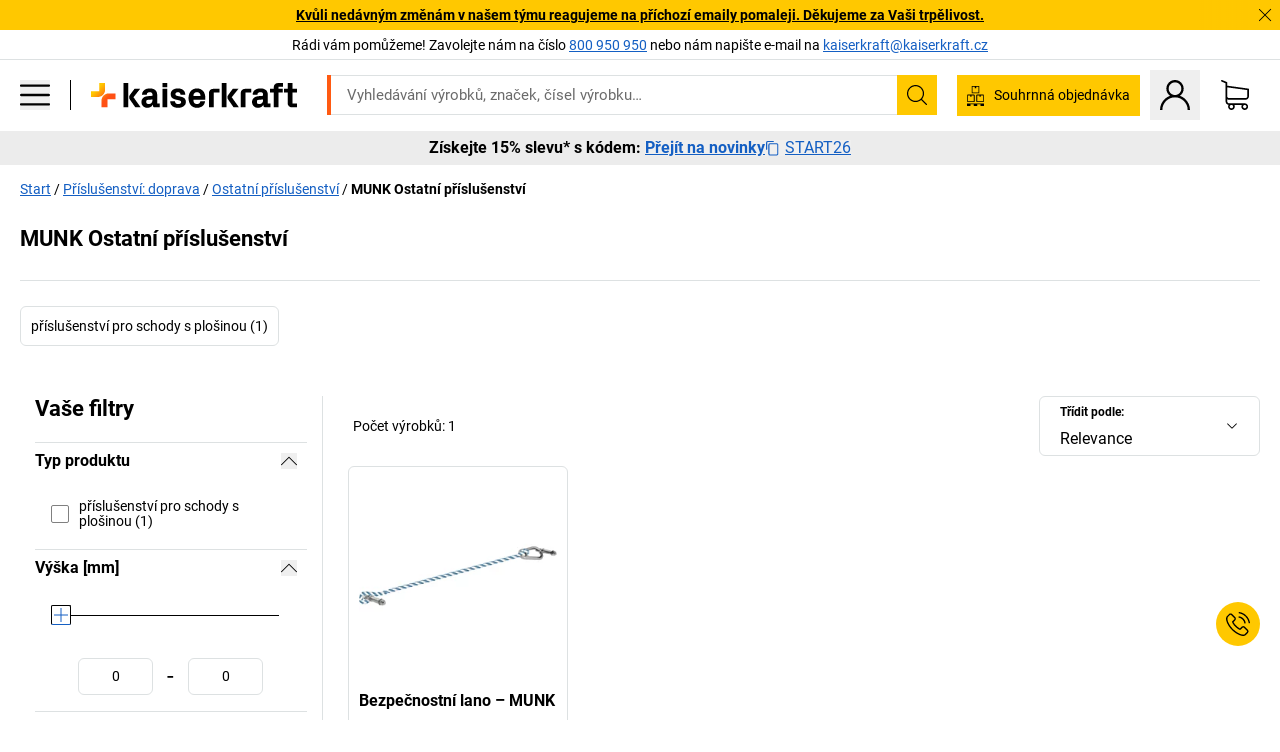

--- FILE ---
content_type: text/html; charset=utf-8
request_url: https://www.kaiserkraft.cz/prislusenstvi-doprava/ostatni-prislusenstvi/c/18503494-KK/brand-MUNK/
body_size: 126479
content:
<!doctype html>
								<html lang="cs"><head><title>kaiserkraft</title><meta charSet="utf-8"/><meta http-equiv="x-ua-compatible" content="ie=edge,chrome=1"/><meta name="viewport" content="width=device-width,initial-scale=1,minimum-scale=1,shrink-to-fit=no"/><meta name="apple-mobile-web-app-capable" content="yes"/><meta name="msapplication-tap-highlight" content="no"/><meta name="apple-mobile-web-app-title" content="kaiserkraft"/><meta name="application-name" content="kaiserkraft"/><meta data-react-helmet="true" name="twitter:title" content="kaiserkraft"/><meta data-react-helmet="true" property="og:title" content="kaiserkraft"/><meta data-react-helmet="true" name="twitter:image" content="https://images.kkeu.de/is/image/BEG/logo-claim-www.kaiserkraft.cz-cs?scl=1&amp;fmt=png&amp;wid=1200&amp;hei=630"/><meta data-react-helmet="true" property="og:image" content="https://images.kkeu.de/is/image/BEG/logo-claim-www.kaiserkraft.cz-cs?scl=1&amp;fmt=png&amp;wid=1200&amp;hei=630"/><meta data-react-helmet="true" name="robots" content="index, follow"/><meta data-react-helmet="true" name="description" content="MUNK Ostatní příslušenství – Nakupujte u kaiserkraft! – Záruka až 15 let ✓ Právo na vrácení zboží do 30 dnů ✓ – works."/><meta data-react-helmet="true" name="twitter:card" content="summary_large_image"/><meta data-react-helmet="true" property="og:description" content="MUNK Ostatní příslušenství – Nakupujte u kaiserkraft! – Záruka až 15 let ✓ Právo na vrácení zboží do 30 dnů ✓ – works."/><meta data-react-helmet="true" name="twitter:description" content="MUNK Ostatní příslušenství – Nakupujte u kaiserkraft! – Záruka až 15 let ✓ Právo na vrácení zboží do 30 dnů ✓ – works."/><meta data-react-helmet="true" property="og:url" content="http://kk-frontend.priv.ecom.kkeu.de/prislusenstvi-doprava/ostatni-prislusenstvi/c/18503494-KK/brand-MUNK/"/><meta data-react-helmet="true" property="og:type" content="website"/><meta name="msapplication-config" content="https://media.prod.kkeu.de/dist/kk/browserconfig.xml"/><meta name="msapplication-TileColor" content="#ffffff"/><meta name="theme-color" content="#ffffff"/><link rel="apple-touch-icon" sizes="180x180" href="https://media.prod.kkeu.de/dist/kk/apple-touch-icon.png"/><link rel="icon" type="image/png" sizes="32x32" href="https://media.prod.kkeu.de/dist/kk/favicon-32x32.png"/><link rel="icon" type="image/png" sizes="16x16" href="https://media.prod.kkeu.de/dist/kk/favicon-16x16.png"/><link rel="manifest" href="https://media.prod.kkeu.de/dist/kk/manifest.json"/><link rel="mask-icon" href="https://media.prod.kkeu.de/dist/kk/safari-pinned-tab.svg" color="#ff5a12"/><link rel="preconnect" href="https://web.cmp.usercentrics.eu"/><link rel="dns-prefetch" href="https://web.cmp.usercentrics.eu"/><link rel="preconnect" href="https://media.prod.kkeu.de/dist"/><link rel="dns-prefetch" href="https://media.prod.kkeu.de/dist"/><link rel="preconnect" href="https://images.kkeu.de"/><link rel="dns-prefetch" href="https://images.kkeu.de"/><link data-react-helmet="true" rel="preload" href="https://images.kkeu.de/is/content/BEG/logo-www.kaiserkraft.cz-cs" as="image"/><link data-react-helmet="true" rel="preload" href="https://images.kkeu.de/is/content/BEG/logo-claim-www.kaiserkraft.cz-cs" as="image" media="(min-width: 1024px)"/><link data-react-helmet="true" rel="canonical" href="https://www.kaiserkraft.cz/prislusenstvi-doprava/ostatni-prislusenstvi/c/18503494-KK/brand-MUNK/"/><link data-react-helmet="true" rel="alternate" href="https://www.kaiserkraft.ro/accesorii-transport/mai-multe-produse-accesorii/c/18503494-KK/brand-MUNK/" hrefLang="ro-RO"/><link data-react-helmet="true" rel="alternate" href="https://www.kaiserkraft.cz/prislusenstvi-doprava/ostatni-prislusenstvi/c/18503494-KK/brand-MUNK/" hrefLang="cs-CZ"/><link data-react-helmet="true" rel="alternate" href="https://www.kaiserkraft.de/zubehoer-transport/weitere-zubehoerprodukte/c/18503494-KK/brand-MUNK/" hrefLang="de-DE"/><link data-react-helmet="true" rel="alternate" href="https://www.kaiserkraft.at/zubehoer-transport/weitere-zubehoerprodukte/c/18503494-KK/brand-MUNK/" hrefLang="de-AT"/><link data-react-helmet="true" rel="alternate" href="https://www.kaiserkraft.ch/zubehoer-transport/weitere-zubehoerprodukte/c/18503494-KK/brand-MUNK/" hrefLang="de-CH"/><link data-react-helmet="true" rel="alternate" href="https://www.kaiserkraft.es/accesorios-transporte/otros-productos-accesorios/c/18503494-KK/brand-MUNK/" hrefLang="es-ES"/><link data-react-helmet="true" rel="alternate" href="https://www.kaiserkraft.fr/accessoires-manutention/accessoires-divers/c/18503494-KK/brand-MUNK/" hrefLang="fr-FR"/><link data-react-helmet="true" rel="alternate" href="https://www.kaiserkraft.be/accessoires-manutention/accessoires-divers/c/18503494-KK/brand-MUNK/?lang=fr_BE" hrefLang="fr-BE"/><link data-react-helmet="true" rel="alternate" href="https://www.kaiserkraft.ch/accessoires-manutention/accessoires-divers/c/18503494-KK/brand-MUNK/?lang=fr_CH" hrefLang="fr-CH"/><link data-react-helmet="true" rel="alternate" href="https://www.kaiserkraft.co.uk/accessories-transport/additional-accessory-products/c/18503494-KK/brand-MUNK/" hrefLang="en-GB"/><link data-react-helmet="true" rel="alternate" href="https://www.kaiserkraft.ie/accessories-transport/additional-accessory-products/c/18503494-KK/brand-MUNK/" hrefLang="en-IE"/><link data-react-helmet="true" rel="alternate" href="https://www.export.kaiserkraft.com/accessories-transport/additional-accessory-products/c/18503494-KK/brand-MUNK/" hrefLang="x-default"/><link data-react-helmet="true" rel="alternate" href="https://www.kaiserkraft.hr/dodatna-oprema-transport/ostala-dodatna-oprema/c/18503494-KK/brand-MUNK/" hrefLang="hr-HR"/><link data-react-helmet="true" rel="alternate" href="https://www.kaiserkraft.hu/tartozekok-szallitas/tovabbi-tartozekok/c/18503494-KK/brand-MUNK/" hrefLang="hu-HU"/><link data-react-helmet="true" rel="alternate" href="https://www.kaiserkraft.it/accessori-trasporto/ulteriori-accessori/c/18503494-KK/brand-MUNK/" hrefLang="it-IT"/><link data-react-helmet="true" rel="alternate" href="https://www.kaiserkraft.ch/accessori-trasporto/ulteriori-accessori/c/18503494-KK/brand-MUNK/?lang=it_CH" hrefLang="it-CH"/><link data-react-helmet="true" rel="alternate" href="https://www.kaiserkraft.nl/toebehoren-transport/ander-toebehoren/c/18503494-KK/brand-MUNK/" hrefLang="nl-NL"/><link data-react-helmet="true" rel="alternate" href="https://www.kaiserkraft.be/toebehoren-transport/ander-toebehoren/c/18503494-KK/brand-MUNK/" hrefLang="nl-BE"/><link data-react-helmet="true" rel="alternate" href="https://www.kaiserkraft.pl/wyposazenie-dodatkowe-transport/pozostale-artykuly-z-wyposazenia-dodatkowego/c/18503494-KK/brand-MUNK/" hrefLang="pl-PL"/><link data-react-helmet="true" rel="alternate" href="https://www.kaiserkraft.pt/acessorios-transporte/outros-acessorios/c/18503494-KK/brand-MUNK/" hrefLang="pt-PT"/><link data-react-helmet="true" rel="alternate" href="https://www.kaiserkraft.si/dodatna-oprema-transport/ostala-dodatna-oprema/c/18503494-KK/brand-MUNK/" hrefLang="sl-SI"/><link data-react-helmet="true" rel="alternate" href="https://www.kaiserkraft.sk/prislusenstvo-transport/dalsie-produkty-prislusenstva/c/18503494-KK/brand-MUNK/" hrefLang="sk-SK"/><link rel="stylesheet" href="https://media.prod.kkeu.de/dist/kk/srv-css-index.f61f93b52ad5e4fb512a.css"/><link data-chunk="pgo" rel="stylesheet" href="https://media.prod.kkeu.de/dist/kk/srv-9391.21da3987c98f1a6ecc41.css"/><link data-chunk="pgo" rel="stylesheet" href="https://media.prod.kkeu.de/dist/kk/srv-836.79a5a749fa5e973ecf79.css"/><link data-chunk="pgo" rel="stylesheet" href="https://media.prod.kkeu.de/dist/kk/srv-6640.daf55f4ab8c871c8591c.css"/><link data-chunk="pgo" rel="stylesheet" href="https://media.prod.kkeu.de/dist/kk/srv-pgo.e2820bc8df68913c0e8a.css"/><style>@font-face{font-family:"Roboto Regular";font-display:swap;src:url("https://media.prod.kkeu.de/dist/kk/fonts/roboto-v20-latin-ext-regular.woff2") format("woff2"),url("https://media.prod.kkeu.de/dist/kk/fonts/roboto-v20-latin-ext-regular.woff") format("woff");}@font-face{font-family:"Roboto Bold";font-display:swap;src:url("https://media.prod.kkeu.de/dist/kk/fonts/roboto-v20-latin-ext-700.woff") format("woff2"),url("https://media.prod.kkeu.de/dist/kk/fonts/roboto-v20-latin-ext-700.woff2") format("woff");}</style><script id="usercentrics-cmp" data-settings-id="UqR6jos3_" src="https://web.cmp.usercentrics.eu/ui/loader.js" async=""></script><script type="text/javascript">
			// create dataLayer
			window.dataLayer = window.dataLayer || [];
			function gtag() {
					dataLayer.push(arguments);
			}

			// set „denied" as default for both ad and analytics storage, as well as ad_user_data and ad_personalization,
			gtag("consent", "default", {
					ad_user_data: "denied",
					ad_personalization: "denied",
					ad_storage: "denied",
					analytics_storage: "denied",
					wait_for_update: 2000 // milliseconds to wait for update
			});

			// Enable ads data redaction by default [optional]
			gtag("set", "ads_data_redaction", true);
		</script><script>dataLayer.push({"general":{"country":"cz","currency":"CZK","customerId":undefined,"customerType":"B2B","customerClassification":"external","language":"cs","isLoggedIn":false,"sge":"KK","webcode":"0WEB","pagePath":"\u002Fprislusenstvi-doprava\u002Fostatni-prislusenstvi\u002Fc\u002F18503494-KK\u002Fbrand-MUNK\u002F","originalLocation":"https:\u002F\u002Fwww.kaiserkraft.cz\u002Fprislusenstvi-doprava\u002Fostatni-prislusenstvi\u002Fc\u002F18503494-KK\u002Fbrand-MUNK\u002F","pageType":"Product Group Overview","sfmcId":undefined,"rfMigrated":false,"vsId":"2026-02-02.dc220ee4:76ab62df","subscriberKey":undefined,"eProc":undefined,"FeatureTogglesEnabled":"FN,JF,SALESFORCE_ABANDONED_CART_UPDATES,JE,PDT_IMPORT_ASSETS_VIA_KAFKA,AA,ID,DZ,AC,AD,AE,AF,AG,HS,HU,GA,AH,FO,HK,FI,JH,AJ,GC,GD,BO,DQ,EH,AP,EI,IW,AQ,FJ,GE,GF,AR,HC,EC,AT,IG,ED,GG,FA,AW,CE,JR,CI,JM,AX,IY,GH,JK,BB,GI,IQ,BD,GJ,DX,BG,PDT_IMPORT_ATTRIBUTES_VIA_KAFKA,DO,DT,GK,ER,DS,DF,GM,GN,BK,GO,BL,DY,GQ,GR,USE_DEBITOR_FOR_ORDER_APPROVAL_PROCESS,BM,PDT_IMPORT_UNITS_VIA_KAFKA,BN,EA,GS,EY,BP,BR,GU,GV,GW,FU,CP,GX,GY,HY,GZ,HL,BV,BY","FeatureTogglesDisabled":"HB,FD,CW,JI,IT,FM,EX,FG,FW,IN,IH,CMS_HEROTEASER_AB_TEST,FZ,AK,EM,EB,AL,EZ,HZ,FP,FB,JJ,IR,EXPORT_DATA_TO_ALGOLIA,EP,CN,HD,IZ,JN,IO,CU,BA,HE,ES,BC,EL,FX,HF,HG,BH,BI,DU,HH,CD,JU,GP,CG,CY,DA,IL,FY,DM,CA,FW,DD,BQ,BT,IF,CR,EN,BZ,BW,CS,IK,DI,JX,JL,HM,FF,FH,EE,JQ,SALESFORCE_CUSTOMER_DATA_SEGMENTATION,DR,INVITATION_REGISTRATION_ENABLED,PRODUCT_SERVICE_NEW_ARTICLE_SCHEMA_GDM,JW,ENKELFAEHIG_VARIANT_SCORE_BE,HP,IV,JV,PDP_CACHE_SERVICE,HT,JD,JO,PDT_IMPORT_CLASSIFICATIONS_VIA_KAFKA,CH,GRUNDPREIS_PRICE_CALCULATION_FE,CF,CJ,EU,DH,CT,DJ,JG,HV,JC,HW,HX,JY,IMPORT_ARTICLE_IN_BATCH,FL,EW,JT,IA,IX,JS,ET,IS,CX,IC,CO,EF,IMPORT_EXPORT_PRICES_IN_BATCH,IJ,DB","experimentId":"test_Moving_Search_Bar","experimentVariant":"B"},"search":{"term":undefined,"count":undefined,"method":undefined,"suggest":undefined,"case":undefined},"event":"initial-meta"});</script><script type="text/plain" data-usercentrics="Google Tag Manager">(function(w,d,s,l,i){w[l]=w[l]||[];w[l].push({'gtm.start':
				new Date().getTime(),event:'gtm.js'});var f=d.getElementsByTagName(s)[0],
				j=d.createElement(s),dl=l!='dataLayer'?'&l='+l:'';j.async=true;
				j.src='https://www.googletagmanager.com/gtm.js?id='+i+dl+"";
				f.parentNode.insertBefore(j,f);
				})(window,document,'script','dataLayer','GTM-PXHWJM2');</script><script data-react-helmet="true">window.hj=window.hj||function(){(hj.q=hj.q||[]).push(arguments);}</script><script data-react-helmet="true" type="application/ld+json">[{"@context":"https://schema.org","@type":"BreadcrumbList","itemListElement":[{"@type":"ListItem","position":1,"item":{"@id":"https://www.kaiserkraft.cz","name":"Start"}},{"@type":"ListItem","position":2,"item":{"@id":"https://www.kaiserkraft.cz/prislusenstvi-doprava/c/18503493-KK/","name":"Příslušenství: doprava"}},{"@type":"ListItem","position":3,"item":{"@id":"https://www.kaiserkraft.cz/prislusenstvi-doprava/ostatni-prislusenstvi/c/18503494-KK/","name":"Ostatní příslušenství"}},{"@type":"ListItem","position":4,"item":{"@id":"https://www.kaiserkraft.cz/prislusenstvi-doprava/ostatni-prislusenstvi/c/18503494-KK/brand-MUNK/","name":"MUNK Ostatní příslušenství"}}]},{"@context":"https://schema.org","@type":"ItemList","url":"https://www.kaiserkraft.cz/prislusenstvi-doprava/ostatni-prislusenstvi/c/18503494-KK/brand-MUNK/","numberOfItems":1,"itemListElement":[{"@type":"Product","image":"https://images.kkeu.de/is/image/BEG/P%C5%99%C3%ADslu%C5%A1enstv%C3%AD_doprava/Ostatn%C3%AD_p%C5%99%C3%ADslu%C5%A1enstv%C3%AD/Bezpe%C4%8Dnostn%C3%AD_lano_pdplarge-mrd--649826_AFS_00_00_00_13493036.jpg","url":"https://www.kaiserkraft.cz/prislusenstvi/lana-pasy/bezpecnostni-lano/pro-plosinovy-zebrik/p/M13536655/","name":"Bezpečnostní lano &ndash; MUNK","offers":{"@type":"Offer","priceCurrency":"CZK","price":"1070.00"}}],"name":"MUNK Ostatní příslušenství"}]</script></head><body class="kk"><noscript><iframe src="https://www.googletagmanager.com/ns.html?id=GTM-PXHWJM2"
		height="0" width="0" style="display:none;visibility:hidden"></iframe></noscript><div id="root"><div data-hydration-id="MainMenu"><div aria-hidden="true" data-test-id="backdrop" class="fixed bg-black invisible _3Pq1tmyn9E8ApqRdbi-f-k"><div class="hidden s:block lg:hidden _2T6QzL8Rk4jZ3dnar2tUgq"><svg xmlns="http://www.w3.org/2000/svg" viewBox="0 0 64 64" class="icon absolute"><path d="M4.59 59.41a2 2 0 0 0 2.83 0L32 34.83l24.59 24.58a2 2 0 0 0 2.83-2.83L34.83 32 59.41 7.41a2 2 0 0 0-2.83-2.83L32 29.17 7.41 4.59a2 2 0 0 0-2.82 2.82L29.17 32 4.59 56.59a2 2 0 0 0 0 2.82z"></path></svg></div></div><div data-test-id="main-menu-id" class="_3Dl1E4quL93Sgfou1thnLe"><div data-test-id="navigation-header" class="_1S5ddB3buW8VYevhmfdrP"><button data-test-id="navigation-header-back-btn"><svg xmlns="http://www.w3.org/2000/svg" viewBox="0 0 477.175 477.175" style="enable-background:new 0 0 477.175 477.175" xml:space="preserve"><path d="m145.188 238.575 215.5-215.5c5.3-5.3 5.3-13.8 0-19.1s-13.8-5.3-19.1 0l-225.1 225.1c-5.3 5.3-5.3 13.8 0 19.1l225.1 225c2.6 2.6 6.1 4 9.5 4s6.9-1.3 9.5-4c5.3-5.3 5.3-13.8 0-19.1l-215.4-215.5z"></path></svg></button><span></span><button data-test-id="navigation-header-close-btn"><svg xmlns="http://www.w3.org/2000/svg" viewBox="0 0 64 64"><path d="M4.59 59.41a2 2 0 0 0 2.83 0L32 34.83l24.59 24.58a2 2 0 0 0 2.83-2.83L34.83 32 59.41 7.41a2 2 0 0 0-2.83-2.83L32 29.17 7.41 4.59a2 2 0 0 0-2.82 2.82L29.17 32 4.59 56.59a2 2 0 0 0 0 2.82z"></path></svg></button></div><div class="flex items-center relative justify-between p-3 min-h-[80px] md:min-h-[100px]"><div class="inline-block" data-test-id="main-menu-button-id"><a href="https://www.kaiserkraft.cz" rel="noreferrer" data-test-id="main-menu-logo-link-id" data-test-to="https://www.kaiserkraft.cz" class="flex items-center relative _16Ak9eI853xmIhdZsLo0IP   "><div class="_1KYWN1PFEIkkVJLnMHvAD1"><div data-test-id="default-logo" class="qI9fRXvHm8ZB1La_52-xE _2r2oaq34D77cyx8FCNYORe"><img alt="Logo kaiserkraft" src="https://images.kkeu.de/is/content/BEG/logo-www.kaiserkraft.cz-cs" class="_2mH70ilIH4Odp0Ye5evM2q" loading="lazy"/><img alt="Logo kaiserkraft – works." src="https://images.kkeu.de/is/content/BEG/logo-claim-www.kaiserkraft.cz-cs" class="_3whJngDhywMmdavuExTbKW" loading="lazy"/></div></div></a></div><button aria-label="close"><svg xmlns="http://www.w3.org/2000/svg" viewBox="0 0 64 64" class="w-3 h-3"><path d="M4.59 59.41a2 2 0 0 0 2.83 0L32 34.83l24.59 24.58a2 2 0 0 0 2.83-2.83L34.83 32 59.41 7.41a2 2 0 0 0-2.83-2.83L32 29.17 7.41 4.59a2 2 0 0 0-2.82 2.82L29.17 32 4.59 56.59a2 2 0 0 0 0 2.82z"></path></svg></button></div><div class="_1JVFGHP0Jv9e7Bw54kNuX7"><nav role="navigation"><ul class="_3b1PremiufezVdjV7uRhqR" data-test-id="top-categories-id"><li class="h-6 _3C18u51qNtHYST5eFerKey " data-test-id="top-categories-category-id"><button class="flex items-center relative py-0 px-3 w-full h-full text-left"><i class="_1TAyCbMN1saLLoKvff_ZXJ"><div class="scene7-icon" data-test-id="scene-7-icon"><span class="isvg "></span></div></i><span class="J645zMlEsfbRxEfTa2oVo">Kancelář</span><i class="_3prkcjR_Lx9SXambLEmYip"><svg xmlns="http://www.w3.org/2000/svg" viewBox="0 0 477.175 477.175" style="enable-background:new 0 0 477.175 477.175" xml:space="preserve"><path d="m360.731 229.075-225.1-225.1c-5.3-5.3-13.8-5.3-19.1 0s-5.3 13.8 0 19.1l215.5 215.5-215.5 215.5c-5.3 5.3-5.3 13.8 0 19.1 2.6 2.6 6.1 4 9.5 4 3.4 0 6.9-1.3 9.5-4l225.1-225.1c5.3-5.2 5.3-13.8.1-19z"></path></svg></i><div class="bg-white _242xmHloUGbjIftikQtBh_" data-test-id="categories-id"><div class="flex items-center relative justify-between p-3 min-h-[80px] md:min-h-[100px] mt-[50px] md:mt-0 max-md:min-h-0 max-md:p-0"><div class="max-w-full" data-test-id="view-all-category-id"><div class="hidden md:block font-bold capitalize leading-normal mb-1 text-lg overflow-hidden text-ellipsis mb-3">Kancelář</div></div></div><ul class="overflow-y-scroll h-full"><li data-test-id="category-id" class="border-t last:border-b border-solid border-kk-grey-200"><a href="/kancelarsky-nabytek/c/62861-KK/" rel="noreferrer" data-test-id="internal-link" data-test-to="/kancelarsky-nabytek/c/62861-KK/" class="flex items-center justify-between px-3 text-lg h-6 hover:bg-kk-blue-100 focus-visible:bg-kk-blue-100 focus-visible:outline-0 text-black no-underline   "><span class="overflow-hidden text-ellipsis mr-2">Kancelářský nábytek</span><svg xmlns="http://www.w3.org/2000/svg" viewBox="0 0 477.175 477.175" style="enable-background:new 0 0 477.175 477.175" xml:space="preserve" class="icon text-base"><path d="m360.731 229.075-225.1-225.1c-5.3-5.3-13.8-5.3-19.1 0s-5.3 13.8 0 19.1l215.5 215.5-215.5 215.5c-5.3 5.3-5.3 13.8 0 19.1 2.6 2.6 6.1 4 9.5 4 3.4 0 6.9-1.3 9.5-4l225.1-225.1c5.3-5.2 5.3-13.8.1-19z"></path></svg></a><div class="bg-white _3Y2IHryH1JccHvivtOWQBN" data-test-id="sub-categories-id"><div class="flex items-center relative justify-between p-3 min-h-[80px] md:min-h-[100px] md:mt-0 max-md:py-2 max-md:min-h-[50px] mt-[50px]" data-test-id="category-overview-link"><div class="max-w-full" data-test-id="view-all-category-id"><div class="hidden md:block font-bold capitalize leading-normal mb-1 text-lg overflow-hidden text-ellipsis">Kancelářský nábytek</div><a href="/kancelarsky-nabytek/c/62861-KK/" rel="noreferrer" data-test-id="internal-link" data-test-to="/kancelarsky-nabytek/c/62861-KK/" class="text-[16px] sm:text-base _3IoTGyPDlUo0oMRGlzerr0  ">Zobrazit vše</a></div></div><ul><li data-test-id="subcategory-id" class="border-t last:border-b border-solid border-transparent"><a href="/kancelarsky-nabytek/kancelarske-otocne-zidle/c/74045-KK/" rel="noreferrer" data-test-id="internal-link" data-test-to="/kancelarsky-nabytek/kancelarske-otocne-zidle/c/74045-KK/" class="flex items-center px-3 text-lg h-6 hover:bg-kk-blue-100 focus-visible:bg-kk-blue-100 focus-visible:outline-0   "><span class="_89mRphD1AZR6dVechY45-"></span><span class="overflow-hidden text-ellipsis mr-2">Kancelářské otočné židle</span></a></li><li data-test-id="subcategory-id" class="border-t last:border-b border-solid border-transparent"><a href="/kancelarsky-nabytek/elektricky-vyskove-prestavitelne-psaci-stoly/c/1082501-KK/" rel="noreferrer" data-test-id="internal-link" data-test-to="/kancelarsky-nabytek/elektricky-vyskove-prestavitelne-psaci-stoly/c/1082501-KK/" class="flex items-center px-3 text-lg h-6 hover:bg-kk-blue-100 focus-visible:bg-kk-blue-100 focus-visible:outline-0   "><span class="_89mRphD1AZR6dVechY45-"></span><span class="overflow-hidden text-ellipsis mr-2">Elektricky výškově přestavitelné psací stoly</span></a></li><li data-test-id="subcategory-id" class="border-t last:border-b border-solid border-transparent"><a href="/kancelarsky-nabytek/kancelarske-skrine/c/74043_1-KK/" rel="noreferrer" data-test-id="internal-link" data-test-to="/kancelarsky-nabytek/kancelarske-skrine/c/74043_1-KK/" class="flex items-center px-3 text-lg h-6 hover:bg-kk-blue-100 focus-visible:bg-kk-blue-100 focus-visible:outline-0   "><span class="_89mRphD1AZR6dVechY45-"></span><span class="overflow-hidden text-ellipsis mr-2">Kancelářské skříně</span></a></li><li data-test-id="subcategory-id" class="border-t last:border-b border-solid border-transparent"><a href="/kancelarsky-nabytek/stohovaci-zidle-konferencni-zidle/c/62774_2-KK/" rel="noreferrer" data-test-id="internal-link" data-test-to="/kancelarsky-nabytek/stohovaci-zidle-konferencni-zidle/c/62774_2-KK/" class="flex items-center px-3 text-lg h-6 hover:bg-kk-blue-100 focus-visible:bg-kk-blue-100 focus-visible:outline-0   "><span class="_89mRphD1AZR6dVechY45-"></span><span class="overflow-hidden text-ellipsis mr-2">Stohovací židle, konferenční židle</span></a></li><li data-test-id="subcategory-id" class="border-t last:border-b border-solid border-transparent"><a href="/kancelarsky-nabytek/konferencni-stoly/c/63685-KK/" rel="noreferrer" data-test-id="internal-link" data-test-to="/kancelarsky-nabytek/konferencni-stoly/c/63685-KK/" class="flex items-center px-3 text-lg h-6 hover:bg-kk-blue-100 focus-visible:bg-kk-blue-100 focus-visible:outline-0   "><span class="_89mRphD1AZR6dVechY45-"></span><span class="overflow-hidden text-ellipsis mr-2">Konferenční stoly</span></a></li><li data-test-id="subcategory-id" class="border-t last:border-b border-solid border-transparent"><a href="/kancelarsky-nabytek/delici-steny-prvky-pro-rozdeleni-prostoru/c/63906-KK/" rel="noreferrer" data-test-id="internal-link" data-test-to="/kancelarsky-nabytek/delici-steny-prvky-pro-rozdeleni-prostoru/c/63906-KK/" class="flex items-center px-3 text-lg h-6 hover:bg-kk-blue-100 focus-visible:bg-kk-blue-100 focus-visible:outline-0   "><span class="_89mRphD1AZR6dVechY45-"></span><span class="overflow-hidden text-ellipsis mr-2">Dělicí stěny, prvky pro rozdělení prostoru</span></a></li><li data-test-id="subcategory-id" class="border-t last:border-b border-solid border-transparent"><a href="/kancelarsky-nabytek/kancelarske-stolicky/c/16073402-KK/" rel="noreferrer" data-test-id="internal-link" data-test-to="/kancelarsky-nabytek/kancelarske-stolicky/c/16073402-KK/" class="flex items-center px-3 text-lg h-6 hover:bg-kk-blue-100 focus-visible:bg-kk-blue-100 focus-visible:outline-0   "><span class="_89mRphD1AZR6dVechY45-"></span><span class="overflow-hidden text-ellipsis mr-2">Kancelářské stoličky</span></a></li><li data-test-id="subcategory-id" class="border-t last:border-b border-solid border-transparent"><a href="/kancelarsky-nabytek/regaly-na-spisy/c/62869_1-KK/" rel="noreferrer" data-test-id="internal-link" data-test-to="/kancelarsky-nabytek/regaly-na-spisy/c/62869_1-KK/" class="flex items-center px-3 text-lg h-6 hover:bg-kk-blue-100 focus-visible:bg-kk-blue-100 focus-visible:outline-0   "><span class="_89mRphD1AZR6dVechY45-"></span><span class="overflow-hidden text-ellipsis mr-2">Regály na spisy</span></a></li><li data-test-id="subcategory-id" class="border-t last:border-b border-solid border-transparent"><a href="/kancelarsky-nabytek/zasuvkove-skrine-kartoteky-pro-zavesne-slozky/c/74099_1-KK/" rel="noreferrer" data-test-id="internal-link" data-test-to="/kancelarsky-nabytek/zasuvkove-skrine-kartoteky-pro-zavesne-slozky/c/74099_1-KK/" class="flex items-center px-3 text-lg h-6 hover:bg-kk-blue-100 focus-visible:bg-kk-blue-100 focus-visible:outline-0   "><span class="_89mRphD1AZR6dVechY45-"></span><span class="overflow-hidden text-ellipsis mr-2">Zásuvkové skříně, kartotéky pro závěsné složky</span></a></li><li data-test-id="subcategory-id" class="border-t last:border-b border-solid border-transparent"><a href="/kancelarsky-nabytek/skrinky-na-klice/c/1107932-KK/" rel="noreferrer" data-test-id="internal-link" data-test-to="/kancelarsky-nabytek/skrinky-na-klice/c/1107932-KK/" class="flex items-center px-3 text-lg h-6 hover:bg-kk-blue-100 focus-visible:bg-kk-blue-100 focus-visible:outline-0   "><span class="_89mRphD1AZR6dVechY45-"></span><span class="overflow-hidden text-ellipsis mr-2">Skříňky na klíče</span></a></li><li data-test-id="subcategory-id" class="border-t last:border-b border-solid border-transparent"><a href="/kancelarsky-nabytek/pojizdne-kontejnery-stacionarni-kontejnery/c/63901-KK/" rel="noreferrer" data-test-id="internal-link" data-test-to="/kancelarsky-nabytek/pojizdne-kontejnery-stacionarni-kontejnery/c/63901-KK/" class="flex items-center px-3 text-lg h-6 hover:bg-kk-blue-100 focus-visible:bg-kk-blue-100 focus-visible:outline-0   "><span class="_89mRphD1AZR6dVechY45-"></span><span class="overflow-hidden text-ellipsis mr-2">Pojízdné kontejnery, stacionární kontejnery</span></a></li><li data-test-id="subcategory-id" class="border-t last:border-b border-solid border-transparent"><a href="/kancelarsky-nabytek/psaci-stoly/c/63686_2-KK/" rel="noreferrer" data-test-id="internal-link" data-test-to="/kancelarsky-nabytek/psaci-stoly/c/63686_2-KK/" class="flex items-center px-3 text-lg h-6 hover:bg-kk-blue-100 focus-visible:bg-kk-blue-100 focus-visible:outline-0   "><span class="_89mRphD1AZR6dVechY45-"></span><span class="overflow-hidden text-ellipsis mr-2">Psací stoly</span></a></li><li data-test-id="subcategory-id" class="border-t last:border-b border-solid border-transparent"><a href="/kancelarsky-nabytek/vitrinove-skrine/c/1106835_1-KK/" rel="noreferrer" data-test-id="internal-link" data-test-to="/kancelarsky-nabytek/vitrinove-skrine/c/1106835_1-KK/" class="flex items-center px-3 text-lg h-6 hover:bg-kk-blue-100 focus-visible:bg-kk-blue-100 focus-visible:outline-0   "><span class="_89mRphD1AZR6dVechY45-"></span><span class="overflow-hidden text-ellipsis mr-2">Vitrínové skříně</span></a></li><li data-test-id="subcategory-id" class="border-t last:border-b border-solid border-transparent"><a href="/kancelarsky-nabytek/stoly-pro-bistra-barove-stoly/c/1029797-KK/" rel="noreferrer" data-test-id="internal-link" data-test-to="/kancelarsky-nabytek/stoly-pro-bistra-barove-stoly/c/1029797-KK/" class="flex items-center px-3 text-lg h-6 hover:bg-kk-blue-100 focus-visible:bg-kk-blue-100 focus-visible:outline-0   "><span class="_89mRphD1AZR6dVechY45-"></span><span class="overflow-hidden text-ellipsis mr-2">Stoly pro bistra, barové stoly</span></a></li><li data-test-id="subcategory-id" class="border-t last:border-b border-solid border-transparent"><a href="/kancelarsky-nabytek/barove-stolicky/c/62772-KK/" rel="noreferrer" data-test-id="internal-link" data-test-to="/kancelarsky-nabytek/barove-stolicky/c/62772-KK/" class="flex items-center px-3 text-lg h-6 hover:bg-kk-blue-100 focus-visible:bg-kk-blue-100 focus-visible:outline-0   "><span class="_89mRphD1AZR6dVechY45-"></span><span class="overflow-hidden text-ellipsis mr-2">Barové stoličky</span></a></li><li data-test-id="subcategory-id" class="border-t last:border-b border-solid border-transparent"><a href="/kancelarsky-nabytek/nabytek-pro-lounge-nabytek-pro-recepce/c/10815028-KK/" rel="noreferrer" data-test-id="internal-link" data-test-to="/kancelarsky-nabytek/nabytek-pro-lounge-nabytek-pro-recepce/c/10815028-KK/" class="flex items-center px-3 text-lg h-6 hover:bg-kk-blue-100 focus-visible:bg-kk-blue-100 focus-visible:outline-0   "><span class="_89mRphD1AZR6dVechY45-"></span><span class="overflow-hidden text-ellipsis mr-2">Nábytek pro lounge, nábytek pro recepce</span></a></li><li data-test-id="subcategory-id" class="border-t last:border-b border-solid border-transparent"><a href="/kancelarsky-nabytek/odkladaci-skrinky/c/17060987-KK/" rel="noreferrer" data-test-id="internal-link" data-test-to="/kancelarsky-nabytek/odkladaci-skrinky/c/17060987-KK/" class="flex items-center px-3 text-lg h-6 hover:bg-kk-blue-100 focus-visible:bg-kk-blue-100 focus-visible:outline-0   "><span class="_89mRphD1AZR6dVechY45-"></span><span class="overflow-hidden text-ellipsis mr-2">Odkládací skříňky</span></a></li><li data-test-id="subcategory-id" class="border-t last:border-b border-solid border-transparent"><a href="/kancelarsky-nabytek/kancelarske-regaly-pristavne-regaly/c/62870_2-KK/" rel="noreferrer" data-test-id="internal-link" data-test-to="/kancelarsky-nabytek/kancelarske-regaly-pristavne-regaly/c/62870_2-KK/" class="flex items-center px-3 text-lg h-6 hover:bg-kk-blue-100 focus-visible:bg-kk-blue-100 focus-visible:outline-0   "><span class="_89mRphD1AZR6dVechY45-"></span><span class="overflow-hidden text-ellipsis mr-2">Kancelářské regály, přístavné regály</span></a></li><li data-test-id="subcategory-id" class="border-t last:border-b border-solid border-transparent"><a href="/kancelarsky-nabytek/kompletni-kancelare/c/63911-KK/" rel="noreferrer" data-test-id="internal-link" data-test-to="/kancelarsky-nabytek/kompletni-kancelare/c/63911-KK/" class="flex items-center px-3 text-lg h-6 hover:bg-kk-blue-100 focus-visible:bg-kk-blue-100 focus-visible:outline-0   "><span class="_89mRphD1AZR6dVechY45-"></span><span class="overflow-hidden text-ellipsis mr-2">Kompletní kanceláře</span></a></li></ul></div></li><li data-test-id="category-id" class="border-t last:border-b border-solid border-kk-grey-200"><a href="/vybaveni-kancelare/c/62844-KK/" rel="noreferrer" data-test-id="internal-link" data-test-to="/vybaveni-kancelare/c/62844-KK/" class="flex items-center justify-between px-3 text-lg h-6 hover:bg-kk-blue-100 focus-visible:bg-kk-blue-100 focus-visible:outline-0 text-black no-underline   "><span class="overflow-hidden text-ellipsis mr-2">Vybavení kanceláře</span><svg xmlns="http://www.w3.org/2000/svg" viewBox="0 0 477.175 477.175" style="enable-background:new 0 0 477.175 477.175" xml:space="preserve" class="icon text-base"><path d="m360.731 229.075-225.1-225.1c-5.3-5.3-13.8-5.3-19.1 0s-5.3 13.8 0 19.1l215.5 215.5-215.5 215.5c-5.3 5.3-5.3 13.8 0 19.1 2.6 2.6 6.1 4 9.5 4 3.4 0 6.9-1.3 9.5-4l225.1-225.1c5.3-5.2 5.3-13.8.1-19z"></path></svg></a><div class="bg-white _3Y2IHryH1JccHvivtOWQBN" data-test-id="sub-categories-id"><div class="flex items-center relative justify-between p-3 min-h-[80px] md:min-h-[100px] md:mt-0 max-md:py-2 max-md:min-h-[50px] mt-[50px]" data-test-id="category-overview-link"><div class="max-w-full" data-test-id="view-all-category-id"><div class="hidden md:block font-bold capitalize leading-normal mb-1 text-lg overflow-hidden text-ellipsis">Vybavení kanceláře</div><a href="/vybaveni-kancelare/c/62844-KK/" rel="noreferrer" data-test-id="internal-link" data-test-to="/vybaveni-kancelare/c/62844-KK/" class="text-[16px] sm:text-base _3IoTGyPDlUo0oMRGlzerr0  ">Zobrazit vše</a></div></div><ul><li data-test-id="subcategory-id" class="border-t last:border-b border-solid border-transparent"><a href="/vybaveni-kancelare/kancelarsky-material/c/72988-KK/" rel="noreferrer" data-test-id="internal-link" data-test-to="/vybaveni-kancelare/kancelarsky-material/c/72988-KK/" class="flex items-center px-3 text-lg h-6 hover:bg-kk-blue-100 focus-visible:bg-kk-blue-100 focus-visible:outline-0   "><span class="_89mRphD1AZR6dVechY45-"></span><span class="overflow-hidden text-ellipsis mr-2">Kancelářský materiál</span></a></li><li data-test-id="subcategory-id" class="border-t last:border-b border-solid border-transparent"><a href="/vybaveni-kancelare/drzaky-na-dokumenty/c/74097-KK/" rel="noreferrer" data-test-id="internal-link" data-test-to="/vybaveni-kancelare/drzaky-na-dokumenty/c/74097-KK/" class="flex items-center px-3 text-lg h-6 hover:bg-kk-blue-100 focus-visible:bg-kk-blue-100 focus-visible:outline-0   "><span class="_89mRphD1AZR6dVechY45-"></span><span class="overflow-hidden text-ellipsis mr-2">Držáky na dokumenty</span></a></li><li data-test-id="subcategory-id" class="border-t last:border-b border-solid border-transparent"><a href="/vybaveni-kancelare/vesaky-stojany-na-odevy/c/63898_1-KK/" rel="noreferrer" data-test-id="internal-link" data-test-to="/vybaveni-kancelare/vesaky-stojany-na-odevy/c/63898_1-KK/" class="flex items-center px-3 text-lg h-6 hover:bg-kk-blue-100 focus-visible:bg-kk-blue-100 focus-visible:outline-0   "><span class="_89mRphD1AZR6dVechY45-"></span><span class="overflow-hidden text-ellipsis mr-2">Věšáky, stojany na oděvy</span></a></li><li data-test-id="subcategory-id" class="border-t last:border-b border-solid border-transparent"><a href="/vybaveni-kancelare/dverni-stitky-informacni-stojany/c/63894-KK/" rel="noreferrer" data-test-id="internal-link" data-test-to="/vybaveni-kancelare/dverni-stitky-informacni-stojany/c/63894-KK/" class="flex items-center px-3 text-lg h-6 hover:bg-kk-blue-100 focus-visible:bg-kk-blue-100 focus-visible:outline-0   "><span class="_89mRphD1AZR6dVechY45-"></span><span class="overflow-hidden text-ellipsis mr-2">Dveřní štítky, informační stojany</span></a></li><li data-test-id="subcategory-id" class="border-t last:border-b border-solid border-transparent"><a href="/vybaveni-kancelare/systemy-pro-udrzovani-poradku/c/63893-KK/" rel="noreferrer" data-test-id="internal-link" data-test-to="/vybaveni-kancelare/systemy-pro-udrzovani-poradku/c/63893-KK/" class="flex items-center px-3 text-lg h-6 hover:bg-kk-blue-100 focus-visible:bg-kk-blue-100 focus-visible:outline-0   "><span class="_89mRphD1AZR6dVechY45-"></span><span class="overflow-hidden text-ellipsis mr-2">Systémy pro udržování pořádku</span></a></li><li data-test-id="subcategory-id" class="border-t last:border-b border-solid border-transparent"><a href="/vybaveni-kancelare/pojizdna-stupatka/c/63902-KK/" rel="noreferrer" data-test-id="internal-link" data-test-to="/vybaveni-kancelare/pojizdna-stupatka/c/63902-KK/" class="flex items-center px-3 text-lg h-6 hover:bg-kk-blue-100 focus-visible:bg-kk-blue-100 focus-visible:outline-0   "><span class="_89mRphD1AZR6dVechY45-"></span><span class="overflow-hidden text-ellipsis mr-2">Pojízdná stupátka</span></a></li><li data-test-id="subcategory-id" class="border-t last:border-b border-solid border-transparent"><a href="/vybaveni-kancelare/svitidla/c/64017_2-KK/" rel="noreferrer" data-test-id="internal-link" data-test-to="/vybaveni-kancelare/svitidla/c/64017_2-KK/" class="flex items-center px-3 text-lg h-6 hover:bg-kk-blue-100 focus-visible:bg-kk-blue-100 focus-visible:outline-0   "><span class="_89mRphD1AZR6dVechY45-"></span><span class="overflow-hidden text-ellipsis mr-2">Svítidla</span></a></li><li data-test-id="subcategory-id" class="border-t last:border-b border-solid border-transparent"><a href="/vybaveni-kancelare/hodiny-evidence-casu/c/63907_1-KK/" rel="noreferrer" data-test-id="internal-link" data-test-to="/vybaveni-kancelare/hodiny-evidence-casu/c/63907_1-KK/" class="flex items-center px-3 text-lg h-6 hover:bg-kk-blue-100 focus-visible:bg-kk-blue-100 focus-visible:outline-0   "><span class="_89mRphD1AZR6dVechY45-"></span><span class="overflow-hidden text-ellipsis mr-2">Hodiny, evidence času</span></a></li><li data-test-id="subcategory-id" class="border-t last:border-b border-solid border-transparent"><a href="/vybaveni-kancelare/podlahove-ochranne-rohoze/c/63895-KK/" rel="noreferrer" data-test-id="internal-link" data-test-to="/vybaveni-kancelare/podlahove-ochranne-rohoze/c/63895-KK/" class="flex items-center px-3 text-lg h-6 hover:bg-kk-blue-100 focus-visible:bg-kk-blue-100 focus-visible:outline-0   "><span class="_89mRphD1AZR6dVechY45-"></span><span class="overflow-hidden text-ellipsis mr-2">Podlahové ochranné rohože</span></a></li><li data-test-id="subcategory-id" class="border-t last:border-b border-solid border-transparent"><a href="/vybaveni-kancelare/skartovace-spisu/c/1029767-KK/" rel="noreferrer" data-test-id="internal-link" data-test-to="/vybaveni-kancelare/skartovace-spisu/c/1029767-KK/" class="flex items-center px-3 text-lg h-6 hover:bg-kk-blue-100 focus-visible:bg-kk-blue-100 focus-visible:outline-0   "><span class="_89mRphD1AZR6dVechY45-"></span><span class="overflow-hidden text-ellipsis mr-2">Skartovače spisů</span></a></li><li data-test-id="subcategory-id" class="border-t last:border-b border-solid border-transparent"><a href="/vybaveni-kancelare/nastavce-pro-psaci-stoly/c/63903-KK/" rel="noreferrer" data-test-id="internal-link" data-test-to="/vybaveni-kancelare/nastavce-pro-psaci-stoly/c/63903-KK/" class="flex items-center px-3 text-lg h-6 hover:bg-kk-blue-100 focus-visible:bg-kk-blue-100 focus-visible:outline-0   "><span class="_89mRphD1AZR6dVechY45-"></span><span class="overflow-hidden text-ellipsis mr-2">Nástavce pro psací stoly</span></a></li><li data-test-id="subcategory-id" class="border-t last:border-b border-solid border-transparent"><a href="/vybaveni-kancelare/jmenovky-stolni-informacni-stojany/c/63882-KK/" rel="noreferrer" data-test-id="internal-link" data-test-to="/vybaveni-kancelare/jmenovky-stolni-informacni-stojany/c/63882-KK/" class="flex items-center px-3 text-lg h-6 hover:bg-kk-blue-100 focus-visible:bg-kk-blue-100 focus-visible:outline-0   "><span class="_89mRphD1AZR6dVechY45-"></span><span class="overflow-hidden text-ellipsis mr-2">Jmenovky, stolní informační stojany</span></a></li><li data-test-id="subcategory-id" class="border-t last:border-b border-solid border-transparent"><a href="/vybaveni-kancelare/drzaky-pro-monitory-drzaky-pro-tablety/c/11418702-KK/" rel="noreferrer" data-test-id="internal-link" data-test-to="/vybaveni-kancelare/drzaky-pro-monitory-drzaky-pro-tablety/c/11418702-KK/" class="flex items-center px-3 text-lg h-6 hover:bg-kk-blue-100 focus-visible:bg-kk-blue-100 focus-visible:outline-0   "><span class="_89mRphD1AZR6dVechY45-"></span><span class="overflow-hidden text-ellipsis mr-2">Držáky pro monitory, držáky pro tablety</span></a></li><li data-test-id="subcategory-id" class="border-t last:border-b border-solid border-transparent"><a href="/vybaveni-kancelare/nozni-opery/c/1151164-KK/" rel="noreferrer" data-test-id="internal-link" data-test-to="/vybaveni-kancelare/nozni-opery/c/1151164-KK/" class="flex items-center px-3 text-lg h-6 hover:bg-kk-blue-100 focus-visible:bg-kk-blue-100 focus-visible:outline-0   "><span class="_89mRphD1AZR6dVechY45-"></span><span class="overflow-hidden text-ellipsis mr-2">Nožní opěry</span></a></li><li data-test-id="subcategory-id" class="border-t last:border-b border-solid border-transparent"><a href="/vybaveni-kancelare/kancelarske-stroje/c/63896-KK/" rel="noreferrer" data-test-id="internal-link" data-test-to="/vybaveni-kancelare/kancelarske-stroje/c/63896-KK/" class="flex items-center px-3 text-lg h-6 hover:bg-kk-blue-100 focus-visible:bg-kk-blue-100 focus-visible:outline-0   "><span class="_89mRphD1AZR6dVechY45-"></span><span class="overflow-hidden text-ellipsis mr-2">Kancelářské stroje</span></a></li><li data-test-id="subcategory-id" class="border-t last:border-b border-solid border-transparent"><a href="/vybaveni-kancelare/stojany-na-destniky/c/1029808-KK/" rel="noreferrer" data-test-id="internal-link" data-test-to="/vybaveni-kancelare/stojany-na-destniky/c/1029808-KK/" class="flex items-center px-3 text-lg h-6 hover:bg-kk-blue-100 focus-visible:bg-kk-blue-100 focus-visible:outline-0   "><span class="_89mRphD1AZR6dVechY45-"></span><span class="overflow-hidden text-ellipsis mr-2">Stojany na deštníky</span></a></li><li data-test-id="subcategory-id" class="border-t last:border-b border-solid border-transparent"><a href="/vybaveni-kancelare/evidence-casu/c/1029788-KK/" rel="noreferrer" data-test-id="internal-link" data-test-to="/vybaveni-kancelare/evidence-casu/c/1029788-KK/" class="flex items-center px-3 text-lg h-6 hover:bg-kk-blue-100 focus-visible:bg-kk-blue-100 focus-visible:outline-0   "><span class="_89mRphD1AZR6dVechY45-"></span><span class="overflow-hidden text-ellipsis mr-2">Evidence času</span></a></li><li data-test-id="subcategory-id" class="border-t last:border-b border-solid border-transparent"><a href="/vybaveni-kancelare/zarazky-dveri/c/4198486-KK/" rel="noreferrer" data-test-id="internal-link" data-test-to="/vybaveni-kancelare/zarazky-dveri/c/4198486-KK/" class="flex items-center px-3 text-lg h-6 hover:bg-kk-blue-100 focus-visible:bg-kk-blue-100 focus-visible:outline-0   "><span class="_89mRphD1AZR6dVechY45-"></span><span class="overflow-hidden text-ellipsis mr-2">Zarážky dveří</span></a></li><li data-test-id="subcategory-id" class="border-t last:border-b border-solid border-transparent"><a href="/vybaveni-kancelare/laminovaci-pristroje/c/1029769-KK/" rel="noreferrer" data-test-id="internal-link" data-test-to="/vybaveni-kancelare/laminovaci-pristroje/c/1029769-KK/" class="flex items-center px-3 text-lg h-6 hover:bg-kk-blue-100 focus-visible:bg-kk-blue-100 focus-visible:outline-0   "><span class="_89mRphD1AZR6dVechY45-"></span><span class="overflow-hidden text-ellipsis mr-2">Laminovací přístroje</span></a></li><li data-test-id="subcategory-id" class="border-t last:border-b border-solid border-transparent"><a href="/vybaveni-kancelare/pocitacky-minci-testery-bankovek-pocitacky-bankovek/c/1107934-KK/" rel="noreferrer" data-test-id="internal-link" data-test-to="/vybaveni-kancelare/pocitacky-minci-testery-bankovek-pocitacky-bankovek/c/1107934-KK/" class="flex items-center px-3 text-lg h-6 hover:bg-kk-blue-100 focus-visible:bg-kk-blue-100 focus-visible:outline-0   "><span class="_89mRphD1AZR6dVechY45-"></span><span class="overflow-hidden text-ellipsis mr-2">Počítačky mincí, testery bankovek, počítačky bankovek</span></a></li><li data-test-id="subcategory-id" class="border-t last:border-b border-solid border-transparent"><a href="/vybaveni-kancelare/umele-rostliny/c/1036083_2-KK/" rel="noreferrer" data-test-id="internal-link" data-test-to="/vybaveni-kancelare/umele-rostliny/c/1036083_2-KK/" class="flex items-center px-3 text-lg h-6 hover:bg-kk-blue-100 focus-visible:bg-kk-blue-100 focus-visible:outline-0   "><span class="_89mRphD1AZR6dVechY45-"></span><span class="overflow-hidden text-ellipsis mr-2">Umělé rostliny</span></a></li><li data-test-id="subcategory-id" class="border-t last:border-b border-solid border-transparent"><a href="/vybaveni-kancelare/obchodni-kufry/c/1111594-KK/" rel="noreferrer" data-test-id="internal-link" data-test-to="/vybaveni-kancelare/obchodni-kufry/c/1111594-KK/" class="flex items-center px-3 text-lg h-6 hover:bg-kk-blue-100 focus-visible:bg-kk-blue-100 focus-visible:outline-0   "><span class="_89mRphD1AZR6dVechY45-"></span><span class="overflow-hidden text-ellipsis mr-2">Obchodní kufry</span></a></li></ul></div></li><li data-test-id="category-id" class="border-t last:border-b border-solid border-kk-grey-200"><a href="/prezentace-a-prednasky/c/62849-KK/" rel="noreferrer" data-test-id="internal-link" data-test-to="/prezentace-a-prednasky/c/62849-KK/" class="flex items-center justify-between px-3 text-lg h-6 hover:bg-kk-blue-100 focus-visible:bg-kk-blue-100 focus-visible:outline-0 text-black no-underline   "><span class="overflow-hidden text-ellipsis mr-2">Prezentace a přednášky</span><svg xmlns="http://www.w3.org/2000/svg" viewBox="0 0 477.175 477.175" style="enable-background:new 0 0 477.175 477.175" xml:space="preserve" class="icon text-base"><path d="m360.731 229.075-225.1-225.1c-5.3-5.3-13.8-5.3-19.1 0s-5.3 13.8 0 19.1l215.5 215.5-215.5 215.5c-5.3 5.3-5.3 13.8 0 19.1 2.6 2.6 6.1 4 9.5 4 3.4 0 6.9-1.3 9.5-4l225.1-225.1c5.3-5.2 5.3-13.8.1-19z"></path></svg></a><div class="bg-white _3Y2IHryH1JccHvivtOWQBN" data-test-id="sub-categories-id"><div class="flex items-center relative justify-between p-3 min-h-[80px] md:min-h-[100px] md:mt-0 max-md:py-2 max-md:min-h-[50px] mt-[50px]" data-test-id="category-overview-link"><div class="max-w-full" data-test-id="view-all-category-id"><div class="hidden md:block font-bold capitalize leading-normal mb-1 text-lg overflow-hidden text-ellipsis">Prezentace a přednášky</div><a href="/prezentace-a-prednasky/c/62849-KK/" rel="noreferrer" data-test-id="internal-link" data-test-to="/prezentace-a-prednasky/c/62849-KK/" class="text-[16px] sm:text-base _3IoTGyPDlUo0oMRGlzerr0  ">Zobrazit vše</a></div></div><ul><li data-test-id="subcategory-id" class="border-t last:border-b border-solid border-transparent"><a href="/prezentace-a-prednasky/bile-tabule-psaci-tabule/c/63971-KK/" rel="noreferrer" data-test-id="internal-link" data-test-to="/prezentace-a-prednasky/bile-tabule-psaci-tabule/c/63971-KK/" class="flex items-center px-3 text-lg h-6 hover:bg-kk-blue-100 focus-visible:bg-kk-blue-100 focus-visible:outline-0   "><span class="_89mRphD1AZR6dVechY45-"></span><span class="overflow-hidden text-ellipsis mr-2">Bílé tabule, psací tabule</span></a></li><li data-test-id="subcategory-id" class="border-t last:border-b border-solid border-transparent"><a href="/prezentace-a-prednasky/prislusenstvi-pro-bile-tabule/c/1106841-KK/" rel="noreferrer" data-test-id="internal-link" data-test-to="/prezentace-a-prednasky/prislusenstvi-pro-bile-tabule/c/1106841-KK/" class="flex items-center px-3 text-lg h-6 hover:bg-kk-blue-100 focus-visible:bg-kk-blue-100 focus-visible:outline-0   "><span class="_89mRphD1AZR6dVechY45-"></span><span class="overflow-hidden text-ellipsis mr-2">Příslušenství pro bílé tabule</span></a></li><li data-test-id="subcategory-id" class="border-t last:border-b border-solid border-transparent"><a href="/prezentace-a-prednasky/informacni-skrinky-vitriny/c/63970-KK/" rel="noreferrer" data-test-id="internal-link" data-test-to="/prezentace-a-prednasky/informacni-skrinky-vitriny/c/63970-KK/" class="flex items-center px-3 text-lg h-6 hover:bg-kk-blue-100 focus-visible:bg-kk-blue-100 focus-visible:outline-0   "><span class="_89mRphD1AZR6dVechY45-"></span><span class="overflow-hidden text-ellipsis mr-2">Informační skříňky, vitríny</span></a></li><li data-test-id="subcategory-id" class="border-t last:border-b border-solid border-transparent"><a href="/prezentace-a-prednasky/planovaci-tabule/c/1107926-KK/" rel="noreferrer" data-test-id="internal-link" data-test-to="/prezentace-a-prednasky/planovaci-tabule/c/1107926-KK/" class="flex items-center px-3 text-lg h-6 hover:bg-kk-blue-100 focus-visible:bg-kk-blue-100 focus-visible:outline-0   "><span class="_89mRphD1AZR6dVechY45-"></span><span class="overflow-hidden text-ellipsis mr-2">Plánovací tabule</span></a></li><li data-test-id="subcategory-id" class="border-t last:border-b border-solid border-transparent"><a href="/prezentace-a-prednasky/drzaky-prospektu-reklamni-stojany/c/63968-KK/" rel="noreferrer" data-test-id="internal-link" data-test-to="/prezentace-a-prednasky/drzaky-prospektu-reklamni-stojany/c/63968-KK/" class="flex items-center px-3 text-lg h-6 hover:bg-kk-blue-100 focus-visible:bg-kk-blue-100 focus-visible:outline-0   "><span class="_89mRphD1AZR6dVechY45-"></span><span class="overflow-hidden text-ellipsis mr-2">Držáky prospektů, reklamní stojany</span></a></li><li data-test-id="subcategory-id" class="border-t last:border-b border-solid border-transparent"><a href="/prezentace-a-prednasky/flipcharty/c/1106830-KK/" rel="noreferrer" data-test-id="internal-link" data-test-to="/prezentace-a-prednasky/flipcharty/c/1106830-KK/" class="flex items-center px-3 text-lg h-6 hover:bg-kk-blue-100 focus-visible:bg-kk-blue-100 focus-visible:outline-0   "><span class="_89mRphD1AZR6dVechY45-"></span><span class="overflow-hidden text-ellipsis mr-2">Flipcharty</span></a></li><li data-test-id="subcategory-id" class="border-t last:border-b border-solid border-transparent"><a href="/prezentace-a-prednasky/prednaskove-steny/c/63966-KK/" rel="noreferrer" data-test-id="internal-link" data-test-to="/prezentace-a-prednasky/prednaskove-steny/c/63966-KK/" class="flex items-center px-3 text-lg h-6 hover:bg-kk-blue-100 focus-visible:bg-kk-blue-100 focus-visible:outline-0   "><span class="_89mRphD1AZR6dVechY45-"></span><span class="overflow-hidden text-ellipsis mr-2">Přednáškové stěny</span></a></li><li data-test-id="subcategory-id" class="border-t last:border-b border-solid border-transparent"><a href="/prezentace-a-prednasky/vitriny/c/1106835-KK/" rel="noreferrer" data-test-id="internal-link" data-test-to="/prezentace-a-prednasky/vitriny/c/1106835-KK/" class="flex items-center px-3 text-lg h-6 hover:bg-kk-blue-100 focus-visible:bg-kk-blue-100 focus-visible:outline-0   "><span class="_89mRphD1AZR6dVechY45-"></span><span class="overflow-hidden text-ellipsis mr-2">Vitríny</span></a></li><li data-test-id="subcategory-id" class="border-t last:border-b border-solid border-transparent"><a href="/prezentace-a-prednasky/nastenky/c/4326373-KK/" rel="noreferrer" data-test-id="internal-link" data-test-to="/prezentace-a-prednasky/nastenky/c/4326373-KK/" class="flex items-center px-3 text-lg h-6 hover:bg-kk-blue-100 focus-visible:bg-kk-blue-100 focus-visible:outline-0   "><span class="_89mRphD1AZR6dVechY45-"></span><span class="overflow-hidden text-ellipsis mr-2">Nástěnky</span></a></li><li data-test-id="subcategory-id" class="border-t last:border-b border-solid border-transparent"><a href="/prezentace-a-prednasky/projekcni-voziky/c/63967-KK/" rel="noreferrer" data-test-id="internal-link" data-test-to="/prezentace-a-prednasky/projekcni-voziky/c/63967-KK/" class="flex items-center px-3 text-lg h-6 hover:bg-kk-blue-100 focus-visible:bg-kk-blue-100 focus-visible:outline-0   "><span class="_89mRphD1AZR6dVechY45-"></span><span class="overflow-hidden text-ellipsis mr-2">Projekční vozíky</span></a></li><li data-test-id="subcategory-id" class="border-t last:border-b border-solid border-transparent"><a href="/prezentace-a-prednasky/pulty-pro-praci-vestoje/c/63969-KK/" rel="noreferrer" data-test-id="internal-link" data-test-to="/prezentace-a-prednasky/pulty-pro-praci-vestoje/c/63969-KK/" class="flex items-center px-3 text-lg h-6 hover:bg-kk-blue-100 focus-visible:bg-kk-blue-100 focus-visible:outline-0   "><span class="_89mRphD1AZR6dVechY45-"></span><span class="overflow-hidden text-ellipsis mr-2">Pulty pro práci vestoje</span></a></li><li data-test-id="subcategory-id" class="border-t last:border-b border-solid border-transparent"><a href="/prezentace-a-prednasky/projekcni-steny/c/1106833-KK/" rel="noreferrer" data-test-id="internal-link" data-test-to="/prezentace-a-prednasky/projekcni-steny/c/1106833-KK/" class="flex items-center px-3 text-lg h-6 hover:bg-kk-blue-100 focus-visible:bg-kk-blue-100 focus-visible:outline-0   "><span class="_89mRphD1AZR6dVechY45-"></span><span class="overflow-hidden text-ellipsis mr-2">Projekční stěny</span></a></li><li data-test-id="subcategory-id" class="border-t last:border-b border-solid border-transparent"><a href="/prezentace-a-prednasky/prednaskove-kufry/c/1107928-KK/" rel="noreferrer" data-test-id="internal-link" data-test-to="/prezentace-a-prednasky/prednaskove-kufry/c/1107928-KK/" class="flex items-center px-3 text-lg h-6 hover:bg-kk-blue-100 focus-visible:bg-kk-blue-100 focus-visible:outline-0   "><span class="_89mRphD1AZR6dVechY45-"></span><span class="overflow-hidden text-ellipsis mr-2">Přednáškové kufry</span></a></li></ul></div></li><li data-test-id="category-id" class="border-t last:border-b border-solid border-kk-grey-200"><a href="/klimatizacni-pristroje/c/13633472-KK/" rel="noreferrer" data-test-id="internal-link" data-test-to="/klimatizacni-pristroje/c/13633472-KK/" class="flex items-center justify-between px-3 text-lg h-6 hover:bg-kk-blue-100 focus-visible:bg-kk-blue-100 focus-visible:outline-0 text-black no-underline   "><span class="overflow-hidden text-ellipsis mr-2">Klimatizační přístroje</span><svg xmlns="http://www.w3.org/2000/svg" viewBox="0 0 477.175 477.175" style="enable-background:new 0 0 477.175 477.175" xml:space="preserve" class="icon text-base"><path d="m360.731 229.075-225.1-225.1c-5.3-5.3-13.8-5.3-19.1 0s-5.3 13.8 0 19.1l215.5 215.5-215.5 215.5c-5.3 5.3-5.3 13.8 0 19.1 2.6 2.6 6.1 4 9.5 4 3.4 0 6.9-1.3 9.5-4l225.1-225.1c5.3-5.2 5.3-13.8.1-19z"></path></svg></a><div class="bg-white _3Y2IHryH1JccHvivtOWQBN" data-test-id="sub-categories-id"><div class="flex items-center relative justify-between p-3 min-h-[80px] md:min-h-[100px] md:mt-0 max-md:py-2 max-md:min-h-[50px] mt-[50px]" data-test-id="category-overview-link"><div class="max-w-full" data-test-id="view-all-category-id"><div class="hidden md:block font-bold capitalize leading-normal mb-1 text-lg overflow-hidden text-ellipsis">Klimatizační přístroje</div><a href="/klimatizacni-pristroje/c/13633472-KK/" rel="noreferrer" data-test-id="internal-link" data-test-to="/klimatizacni-pristroje/c/13633472-KK/" class="text-[16px] sm:text-base _3IoTGyPDlUo0oMRGlzerr0  ">Zobrazit vše</a></div></div><ul><li data-test-id="subcategory-id" class="border-t last:border-b border-solid border-transparent"><a href="/klimatizacni-pristroje/ventilatory/c/63899_2-KK/" rel="noreferrer" data-test-id="internal-link" data-test-to="/klimatizacni-pristroje/ventilatory/c/63899_2-KK/" class="flex items-center px-3 text-lg h-6 hover:bg-kk-blue-100 focus-visible:bg-kk-blue-100 focus-visible:outline-0   "><span class="_89mRphD1AZR6dVechY45-"></span><span class="overflow-hidden text-ellipsis mr-2">Ventilátory</span></a></li><li data-test-id="subcategory-id" class="border-t last:border-b border-solid border-transparent"><a href="/klimatizacni-pristroje/hubice-hmyzu/c/13633482-KK/" rel="noreferrer" data-test-id="internal-link" data-test-to="/klimatizacni-pristroje/hubice-hmyzu/c/13633482-KK/" class="flex items-center px-3 text-lg h-6 hover:bg-kk-blue-100 focus-visible:bg-kk-blue-100 focus-visible:outline-0   "><span class="_89mRphD1AZR6dVechY45-"></span><span class="overflow-hidden text-ellipsis mr-2">Hubiče hmyzu</span></a></li><li data-test-id="subcategory-id" class="border-t last:border-b border-solid border-transparent"><a href="/klimatizacni-pristroje/chladici-pristroje/c/13633479-KK/" rel="noreferrer" data-test-id="internal-link" data-test-to="/klimatizacni-pristroje/chladici-pristroje/c/13633479-KK/" class="flex items-center px-3 text-lg h-6 hover:bg-kk-blue-100 focus-visible:bg-kk-blue-100 focus-visible:outline-0   "><span class="_89mRphD1AZR6dVechY45-"></span><span class="overflow-hidden text-ellipsis mr-2">Chladicí přístroje</span></a></li><li data-test-id="subcategory-id" class="border-t last:border-b border-solid border-transparent"><a href="/klimatizacni-pristroje/vytapeci-zarizeni/c/3444215-KK/" rel="noreferrer" data-test-id="internal-link" data-test-to="/klimatizacni-pristroje/vytapeci-zarizeni/c/3444215-KK/" class="flex items-center px-3 text-lg h-6 hover:bg-kk-blue-100 focus-visible:bg-kk-blue-100 focus-visible:outline-0   "><span class="_89mRphD1AZR6dVechY45-"></span><span class="overflow-hidden text-ellipsis mr-2">Vytápěcí zařízení</span></a></li><li data-test-id="subcategory-id" class="border-t last:border-b border-solid border-transparent"><a href="/klimatizacni-pristroje/cisticky-vzduchu-pracky-vzduchu/c/1184620-KK/" rel="noreferrer" data-test-id="internal-link" data-test-to="/klimatizacni-pristroje/cisticky-vzduchu-pracky-vzduchu/c/1184620-KK/" class="flex items-center px-3 text-lg h-6 hover:bg-kk-blue-100 focus-visible:bg-kk-blue-100 focus-visible:outline-0   "><span class="_89mRphD1AZR6dVechY45-"></span><span class="overflow-hidden text-ellipsis mr-2">Čističky vzduchu, pračky vzduchu</span></a></li></ul></div></li><li data-test-id="category-id" class="border-t last:border-b border-solid border-kk-grey-200"><a href="/prislusenstvi-kancelar/c/18503495-KK/" rel="noreferrer" data-test-id="internal-link" data-test-to="/prislusenstvi-kancelar/c/18503495-KK/" class="flex items-center justify-between px-3 text-lg h-6 hover:bg-kk-blue-100 focus-visible:bg-kk-blue-100 focus-visible:outline-0 text-black no-underline   "><span class="overflow-hidden text-ellipsis mr-2">Příslušenství: kancelář</span><svg xmlns="http://www.w3.org/2000/svg" viewBox="0 0 477.175 477.175" style="enable-background:new 0 0 477.175 477.175" xml:space="preserve" class="icon text-base"><path d="m360.731 229.075-225.1-225.1c-5.3-5.3-13.8-5.3-19.1 0s-5.3 13.8 0 19.1l215.5 215.5-215.5 215.5c-5.3 5.3-5.3 13.8 0 19.1 2.6 2.6 6.1 4 9.5 4 3.4 0 6.9-1.3 9.5-4l225.1-225.1c5.3-5.2 5.3-13.8.1-19z"></path></svg></a><div class="bg-white _3Y2IHryH1JccHvivtOWQBN" data-test-id="sub-categories-id"><div class="flex items-center relative justify-between p-3 min-h-[80px] md:min-h-[100px] md:mt-0 max-md:py-2 max-md:min-h-[50px] mt-[50px]" data-test-id="category-overview-link"><div class="max-w-full" data-test-id="view-all-category-id"><div class="hidden md:block font-bold capitalize leading-normal mb-1 text-lg overflow-hidden text-ellipsis">Příslušenství: kancelář</div><a href="/prislusenstvi-kancelar/c/18503495-KK/" rel="noreferrer" data-test-id="internal-link" data-test-to="/prislusenstvi-kancelar/c/18503495-KK/" class="text-[16px] sm:text-base _3IoTGyPDlUo0oMRGlzerr0  ">Zobrazit vše</a></div></div><ul><li data-test-id="subcategory-id" class="border-t last:border-b border-solid border-transparent"><a href="/prislusenstvi-kancelar/ostatni-prislusenstvi/c/18503496-KK/" rel="noreferrer" data-test-id="internal-link" data-test-to="/prislusenstvi-kancelar/ostatni-prislusenstvi/c/18503496-KK/" class="flex items-center px-3 text-lg h-6 hover:bg-kk-blue-100 focus-visible:bg-kk-blue-100 focus-visible:outline-0   "><span class="_89mRphD1AZR6dVechY45-"></span><span class="overflow-hidden text-ellipsis mr-2">Ostatní příslušenství</span></a></li></ul></div></li><li data-test-id="category-id" class="border-t last:border-b border-solid border-kk-grey-200"><a href="/serie-kancelarskeho-nabytku/c/77447-KK/" rel="noreferrer" data-test-id="internal-link" data-test-to="/serie-kancelarskeho-nabytku/c/77447-KK/" class="flex items-center justify-between px-3 text-lg h-6 hover:bg-kk-blue-100 focus-visible:bg-kk-blue-100 focus-visible:outline-0 text-black no-underline   "><span class="overflow-hidden text-ellipsis mr-2">Série kancelářského nábytku</span><svg xmlns="http://www.w3.org/2000/svg" viewBox="0 0 477.175 477.175" style="enable-background:new 0 0 477.175 477.175" xml:space="preserve" class="icon text-base"><path d="m360.731 229.075-225.1-225.1c-5.3-5.3-13.8-5.3-19.1 0s-5.3 13.8 0 19.1l215.5 215.5-215.5 215.5c-5.3 5.3-5.3 13.8 0 19.1 2.6 2.6 6.1 4 9.5 4 3.4 0 6.9-1.3 9.5-4l225.1-225.1c5.3-5.2 5.3-13.8.1-19z"></path></svg></a><div class="bg-white _3Y2IHryH1JccHvivtOWQBN" data-test-id="sub-categories-id"><div class="flex items-center relative justify-between p-3 min-h-[80px] md:min-h-[100px] md:mt-0 max-md:py-2 max-md:min-h-[50px] mt-[50px]" data-test-id="category-overview-link"><div class="max-w-full" data-test-id="view-all-category-id"><div class="hidden md:block font-bold capitalize leading-normal mb-1 text-lg overflow-hidden text-ellipsis">Série kancelářského nábytku</div><a href="/serie-kancelarskeho-nabytku/c/77447-KK/" rel="noreferrer" data-test-id="internal-link" data-test-to="/serie-kancelarskeho-nabytku/c/77447-KK/" class="text-[16px] sm:text-base _3IoTGyPDlUo0oMRGlzerr0  ">Zobrazit vše</a></div></div><ul><li data-test-id="subcategory-id" class="border-t last:border-b border-solid border-transparent"><a href="/serie-kancelarskeho-nabytku/multi/c/1081696-KK/" rel="noreferrer" data-test-id="internal-link" data-test-to="/serie-kancelarskeho-nabytku/multi/c/1081696-KK/" class="flex items-center px-3 text-lg h-6 hover:bg-kk-blue-100 focus-visible:bg-kk-blue-100 focus-visible:outline-0   "><span class="_89mRphD1AZR6dVechY45-"></span><span class="overflow-hidden text-ellipsis mr-2">MULTI</span></a></li><li data-test-id="subcategory-id" class="border-t last:border-b border-solid border-transparent"><a href="/serie-kancelarskeho-nabytku/petra/c/1081697-KK/" rel="noreferrer" data-test-id="internal-link" data-test-to="/serie-kancelarskeho-nabytku/petra/c/1081697-KK/" class="flex items-center px-3 text-lg h-6 hover:bg-kk-blue-100 focus-visible:bg-kk-blue-100 focus-visible:outline-0   "><span class="_89mRphD1AZR6dVechY45-"></span><span class="overflow-hidden text-ellipsis mr-2">PETRA</span></a></li><li data-test-id="subcategory-id" class="border-t last:border-b border-solid border-transparent"><a href="/serie-kancelarskeho-nabytku/anny/c/1081701-KK/" rel="noreferrer" data-test-id="internal-link" data-test-to="/serie-kancelarskeho-nabytku/anny/c/1081701-KK/" class="flex items-center px-3 text-lg h-6 hover:bg-kk-blue-100 focus-visible:bg-kk-blue-100 focus-visible:outline-0   "><span class="_89mRphD1AZR6dVechY45-"></span><span class="overflow-hidden text-ellipsis mr-2">ANNY</span></a></li><li data-test-id="subcategory-id" class="border-t last:border-b border-solid border-transparent"><a href="/serie-kancelarskeho-nabytku/fino/c/1081703-KK/" rel="noreferrer" data-test-id="internal-link" data-test-to="/serie-kancelarskeho-nabytku/fino/c/1081703-KK/" class="flex items-center px-3 text-lg h-6 hover:bg-kk-blue-100 focus-visible:bg-kk-blue-100 focus-visible:outline-0   "><span class="_89mRphD1AZR6dVechY45-"></span><span class="overflow-hidden text-ellipsis mr-2">FINO</span></a></li><li data-test-id="subcategory-id" class="border-t last:border-b border-solid border-transparent"><a href="/serie-kancelarskeho-nabytku/thea/c/1081704-KK/" rel="noreferrer" data-test-id="internal-link" data-test-to="/serie-kancelarskeho-nabytku/thea/c/1081704-KK/" class="flex items-center px-3 text-lg h-6 hover:bg-kk-blue-100 focus-visible:bg-kk-blue-100 focus-visible:outline-0   "><span class="_89mRphD1AZR6dVechY45-"></span><span class="overflow-hidden text-ellipsis mr-2">THEA</span></a></li><li data-test-id="subcategory-id" class="border-t last:border-b border-solid border-transparent"><a href="/serie-kancelarskeho-nabytku/contact/c/1081710-KK/" rel="noreferrer" data-test-id="internal-link" data-test-to="/serie-kancelarskeho-nabytku/contact/c/1081710-KK/" class="flex items-center px-3 text-lg h-6 hover:bg-kk-blue-100 focus-visible:bg-kk-blue-100 focus-visible:outline-0   "><span class="_89mRphD1AZR6dVechY45-"></span><span class="overflow-hidden text-ellipsis mr-2">CONTACT</span></a></li><li data-test-id="subcategory-id" class="border-t last:border-b border-solid border-transparent"><a href="/serie-kancelarskeho-nabytku/nicola/c/1081711-KK/" rel="noreferrer" data-test-id="internal-link" data-test-to="/serie-kancelarskeho-nabytku/nicola/c/1081711-KK/" class="flex items-center px-3 text-lg h-6 hover:bg-kk-blue-100 focus-visible:bg-kk-blue-100 focus-visible:outline-0   "><span class="_89mRphD1AZR6dVechY45-"></span><span class="overflow-hidden text-ellipsis mr-2">NICOLA</span></a></li><li data-test-id="subcategory-id" class="border-t last:border-b border-solid border-transparent"><a href="/serie-kancelarskeho-nabytku/renatus/c/1081712-KK/" rel="noreferrer" data-test-id="internal-link" data-test-to="/serie-kancelarskeho-nabytku/renatus/c/1081712-KK/" class="flex items-center px-3 text-lg h-6 hover:bg-kk-blue-100 focus-visible:bg-kk-blue-100 focus-visible:outline-0   "><span class="_89mRphD1AZR6dVechY45-"></span><span class="overflow-hidden text-ellipsis mr-2">RENATUS</span></a></li><li data-test-id="subcategory-id" class="border-t last:border-b border-solid border-transparent"><a href="/serie-kancelarskeho-nabytku/upliner/c/1081716-KK/" rel="noreferrer" data-test-id="internal-link" data-test-to="/serie-kancelarskeho-nabytku/upliner/c/1081716-KK/" class="flex items-center px-3 text-lg h-6 hover:bg-kk-blue-100 focus-visible:bg-kk-blue-100 focus-visible:outline-0   "><span class="_89mRphD1AZR6dVechY45-"></span><span class="overflow-hidden text-ellipsis mr-2">UPLINER</span></a></li><li data-test-id="subcategory-id" class="border-t last:border-b border-solid border-transparent"><a href="/serie-kancelarskeho-nabytku/upliner-2-0/c/1081717-KK/" rel="noreferrer" data-test-id="internal-link" data-test-to="/serie-kancelarskeho-nabytku/upliner-2-0/c/1081717-KK/" class="flex items-center px-3 text-lg h-6 hover:bg-kk-blue-100 focus-visible:bg-kk-blue-100 focus-visible:outline-0   "><span class="_89mRphD1AZR6dVechY45-"></span><span class="overflow-hidden text-ellipsis mr-2">UPLINER 2.0</span></a></li><li data-test-id="subcategory-id" class="border-t last:border-b border-solid border-transparent"><a href="/serie-kancelarskeho-nabytku/viola/c/1081718-KK/" rel="noreferrer" data-test-id="internal-link" data-test-to="/serie-kancelarskeho-nabytku/viola/c/1081718-KK/" class="flex items-center px-3 text-lg h-6 hover:bg-kk-blue-100 focus-visible:bg-kk-blue-100 focus-visible:outline-0   "><span class="_89mRphD1AZR6dVechY45-"></span><span class="overflow-hidden text-ellipsis mr-2">VIOLA</span></a></li><li data-test-id="subcategory-id" class="border-t last:border-b border-solid border-transparent"><a href="/serie-kancelarskeho-nabytku/bianca/c/1082197-KK/" rel="noreferrer" data-test-id="internal-link" data-test-to="/serie-kancelarskeho-nabytku/bianca/c/1082197-KK/" class="flex items-center px-3 text-lg h-6 hover:bg-kk-blue-100 focus-visible:bg-kk-blue-100 focus-visible:outline-0   "><span class="_89mRphD1AZR6dVechY45-"></span><span class="overflow-hidden text-ellipsis mr-2">BIANCA</span></a></li><li data-test-id="subcategory-id" class="border-t last:border-b border-solid border-transparent"><a href="/serie-kancelarskeho-nabytku/hanna/c/1167686-KK/" rel="noreferrer" data-test-id="internal-link" data-test-to="/serie-kancelarskeho-nabytku/hanna/c/1167686-KK/" class="flex items-center px-3 text-lg h-6 hover:bg-kk-blue-100 focus-visible:bg-kk-blue-100 focus-visible:outline-0   "><span class="_89mRphD1AZR6dVechY45-"></span><span class="overflow-hidden text-ellipsis mr-2">HANNA</span></a></li><li data-test-id="subcategory-id" class="border-t last:border-b border-solid border-transparent"><a href="/serie-kancelarskeho-nabytku/lena/c/1167689-KK/" rel="noreferrer" data-test-id="internal-link" data-test-to="/serie-kancelarskeho-nabytku/lena/c/1167689-KK/" class="flex items-center px-3 text-lg h-6 hover:bg-kk-blue-100 focus-visible:bg-kk-blue-100 focus-visible:outline-0   "><span class="_89mRphD1AZR6dVechY45-"></span><span class="overflow-hidden text-ellipsis mr-2">LENA</span></a></li><li data-test-id="subcategory-id" class="border-t last:border-b border-solid border-transparent"><a href="/serie-kancelarskeho-nabytku/p12/c/3482730-KK/" rel="noreferrer" data-test-id="internal-link" data-test-to="/serie-kancelarskeho-nabytku/p12/c/3482730-KK/" class="flex items-center px-3 text-lg h-6 hover:bg-kk-blue-100 focus-visible:bg-kk-blue-100 focus-visible:outline-0   "><span class="_89mRphD1AZR6dVechY45-"></span><span class="overflow-hidden text-ellipsis mr-2">P12</span></a></li><li data-test-id="subcategory-id" class="border-t last:border-b border-solid border-transparent"><a href="/serie-kancelarskeho-nabytku/upliner-k/c/5663593-KK/" rel="noreferrer" data-test-id="internal-link" data-test-to="/serie-kancelarskeho-nabytku/upliner-k/c/5663593-KK/" class="flex items-center px-3 text-lg h-6 hover:bg-kk-blue-100 focus-visible:bg-kk-blue-100 focus-visible:outline-0   "><span class="_89mRphD1AZR6dVechY45-"></span><span class="overflow-hidden text-ellipsis mr-2">UPLINER K</span></a></li><li data-test-id="subcategory-id" class="border-t last:border-b border-solid border-transparent"><a href="/serie-kancelarskeho-nabytku/anny-ac/c/5663598-KK/" rel="noreferrer" data-test-id="internal-link" data-test-to="/serie-kancelarskeho-nabytku/anny-ac/c/5663598-KK/" class="flex items-center px-3 text-lg h-6 hover:bg-kk-blue-100 focus-visible:bg-kk-blue-100 focus-visible:outline-0   "><span class="_89mRphD1AZR6dVechY45-"></span><span class="overflow-hidden text-ellipsis mr-2">ANNY AC</span></a></li><li data-test-id="subcategory-id" class="border-t last:border-b border-solid border-transparent"><a href="/serie-kancelarskeho-nabytku/vera-zwo/c/5663596-KK/" rel="noreferrer" data-test-id="internal-link" data-test-to="/serie-kancelarskeho-nabytku/vera-zwo/c/5663596-KK/" class="flex items-center px-3 text-lg h-6 hover:bg-kk-blue-100 focus-visible:bg-kk-blue-100 focus-visible:outline-0   "><span class="_89mRphD1AZR6dVechY45-"></span><span class="overflow-hidden text-ellipsis mr-2">VERA ZWO</span></a></li></ul></div></li><li data-test-id="category-id" class="border-t last:border-b border-solid border-kk-grey-200"><a href="/fitness/c/13395044-KK/" rel="noreferrer" data-test-id="internal-link" data-test-to="/fitness/c/13395044-KK/" class="flex items-center justify-between px-3 text-lg h-6 hover:bg-kk-blue-100 focus-visible:bg-kk-blue-100 focus-visible:outline-0 text-black no-underline   "><span class="overflow-hidden text-ellipsis mr-2">Fitness</span><svg xmlns="http://www.w3.org/2000/svg" viewBox="0 0 477.175 477.175" style="enable-background:new 0 0 477.175 477.175" xml:space="preserve" class="icon text-base"><path d="m360.731 229.075-225.1-225.1c-5.3-5.3-13.8-5.3-19.1 0s-5.3 13.8 0 19.1l215.5 215.5-215.5 215.5c-5.3 5.3-5.3 13.8 0 19.1 2.6 2.6 6.1 4 9.5 4 3.4 0 6.9-1.3 9.5-4l225.1-225.1c5.3-5.2 5.3-13.8.1-19z"></path></svg></a><div class="bg-white _3Y2IHryH1JccHvivtOWQBN" data-test-id="sub-categories-id"><div class="flex items-center relative justify-between p-3 min-h-[80px] md:min-h-[100px] md:mt-0 max-md:py-2 max-md:min-h-[50px] mt-[50px]" data-test-id="category-overview-link"><div class="max-w-full" data-test-id="view-all-category-id"><div class="hidden md:block font-bold capitalize leading-normal mb-1 text-lg overflow-hidden text-ellipsis">Fitness</div><a href="/fitness/c/13395044-KK/" rel="noreferrer" data-test-id="internal-link" data-test-to="/fitness/c/13395044-KK/" class="text-[16px] sm:text-base _3IoTGyPDlUo0oMRGlzerr0  ">Zobrazit vše</a></div></div><ul><li data-test-id="subcategory-id" class="border-t last:border-b border-solid border-transparent"><a href="/fitness/drobne-vybaveni/c/13395217-KK/" rel="noreferrer" data-test-id="internal-link" data-test-to="/fitness/drobne-vybaveni/c/13395217-KK/" class="flex items-center px-3 text-lg h-6 hover:bg-kk-blue-100 focus-visible:bg-kk-blue-100 focus-visible:outline-0   "><span class="_89mRphD1AZR6dVechY45-"></span><span class="overflow-hidden text-ellipsis mr-2">Drobné vybavení</span></a></li><li data-test-id="subcategory-id" class="border-t last:border-b border-solid border-transparent"><a href="/fitness/fitness-vybaveni/c/13395047-KK/" rel="noreferrer" data-test-id="internal-link" data-test-to="/fitness/fitness-vybaveni/c/13395047-KK/" class="flex items-center px-3 text-lg h-6 hover:bg-kk-blue-100 focus-visible:bg-kk-blue-100 focus-visible:outline-0   "><span class="_89mRphD1AZR6dVechY45-"></span><span class="overflow-hidden text-ellipsis mr-2">Fitness vybavení</span></a></li></ul></div></li><li data-test-id="category-id" class="border-t last:border-b border-solid border-kk-grey-200"><a href="/pohosteni-catering/c/9008696-KK/" rel="noreferrer" data-test-id="internal-link" data-test-to="/pohosteni-catering/c/9008696-KK/" class="flex items-center justify-between px-3 text-lg h-6 hover:bg-kk-blue-100 focus-visible:bg-kk-blue-100 focus-visible:outline-0 text-black no-underline   "><span class="overflow-hidden text-ellipsis mr-2">Pohoštění, catering</span><svg xmlns="http://www.w3.org/2000/svg" viewBox="0 0 477.175 477.175" style="enable-background:new 0 0 477.175 477.175" xml:space="preserve" class="icon text-base"><path d="m360.731 229.075-225.1-225.1c-5.3-5.3-13.8-5.3-19.1 0s-5.3 13.8 0 19.1l215.5 215.5-215.5 215.5c-5.3 5.3-5.3 13.8 0 19.1 2.6 2.6 6.1 4 9.5 4 3.4 0 6.9-1.3 9.5-4l225.1-225.1c5.3-5.2 5.3-13.8.1-19z"></path></svg></a><div class="bg-white _3Y2IHryH1JccHvivtOWQBN" data-test-id="sub-categories-id"><div class="flex items-center relative justify-between p-3 min-h-[80px] md:min-h-[100px] md:mt-0 max-md:py-2 max-md:min-h-[50px] mt-[50px]" data-test-id="category-overview-link"><div class="max-w-full" data-test-id="view-all-category-id"><div class="hidden md:block font-bold capitalize leading-normal mb-1 text-lg overflow-hidden text-ellipsis">Pohoštění, catering</div><a href="/pohosteni-catering/c/9008696-KK/" rel="noreferrer" data-test-id="internal-link" data-test-to="/pohosteni-catering/c/9008696-KK/" class="text-[16px] sm:text-base _3IoTGyPDlUo0oMRGlzerr0  ">Zobrazit vše</a></div></div><ul><li data-test-id="subcategory-id" class="border-t last:border-b border-solid border-transparent"><a href="/pohosteni-catering/servirovaci-voziky/c/64001_1-KK/" rel="noreferrer" data-test-id="internal-link" data-test-to="/pohosteni-catering/servirovaci-voziky/c/64001_1-KK/" class="flex items-center px-3 text-lg h-6 hover:bg-kk-blue-100 focus-visible:bg-kk-blue-100 focus-visible:outline-0   "><span class="_89mRphD1AZR6dVechY45-"></span><span class="overflow-hidden text-ellipsis mr-2">Servírovací vozíky</span></a></li><li data-test-id="subcategory-id" class="border-t last:border-b border-solid border-transparent"><a href="/pohosteni-catering/kavove-stanice-servirovaci-voziky/c/20332071-KK/" rel="noreferrer" data-test-id="internal-link" data-test-to="/pohosteni-catering/kavove-stanice-servirovaci-voziky/c/20332071-KK/" class="flex items-center px-3 text-lg h-6 hover:bg-kk-blue-100 focus-visible:bg-kk-blue-100 focus-visible:outline-0   "><span class="_89mRphD1AZR6dVechY45-"></span><span class="overflow-hidden text-ellipsis mr-2">Kávové stanice, servírovací vozíky</span></a></li><li data-test-id="subcategory-id" class="border-t last:border-b border-solid border-transparent"><a href="/pohosteni-catering/kuchynky/c/9896270-KK/" rel="noreferrer" data-test-id="internal-link" data-test-to="/pohosteni-catering/kuchynky/c/9896270-KK/" class="flex items-center px-3 text-lg h-6 hover:bg-kk-blue-100 focus-visible:bg-kk-blue-100 focus-visible:outline-0   "><span class="_89mRphD1AZR6dVechY45-"></span><span class="overflow-hidden text-ellipsis mr-2">Kuchyňky</span></a></li></ul></div></li></ul></div></button></li><li class="h-6 _3C18u51qNtHYST5eFerKey " data-test-id="top-categories-category-id"><button class="flex items-center relative py-0 px-3 w-full h-full text-left"><i class="_1TAyCbMN1saLLoKvff_ZXJ"><div class="scene7-icon" data-test-id="scene-7-icon"><span class="isvg "></span></div></i><span class="J645zMlEsfbRxEfTa2oVo">Provoz</span><i class="_3prkcjR_Lx9SXambLEmYip"><svg xmlns="http://www.w3.org/2000/svg" viewBox="0 0 477.175 477.175" style="enable-background:new 0 0 477.175 477.175" xml:space="preserve"><path d="m360.731 229.075-225.1-225.1c-5.3-5.3-13.8-5.3-19.1 0s-5.3 13.8 0 19.1l215.5 215.5-215.5 215.5c-5.3 5.3-5.3 13.8 0 19.1 2.6 2.6 6.1 4 9.5 4 3.4 0 6.9-1.3 9.5-4l225.1-225.1c5.3-5.2 5.3-13.8.1-19z"></path></svg></i><div class="bg-white _242xmHloUGbjIftikQtBh_" data-test-id="categories-id"><div class="flex items-center relative justify-between p-3 min-h-[80px] md:min-h-[100px] mt-[50px] md:mt-0 max-md:min-h-0 max-md:p-0"><div class="max-w-full" data-test-id="view-all-category-id"><div class="hidden md:block font-bold capitalize leading-normal mb-1 text-lg overflow-hidden text-ellipsis mb-3">Provoz</div></div></div><ul class="overflow-y-scroll h-full"><li data-test-id="category-id" class="border-t last:border-b border-solid border-kk-grey-200"><a href="/zahrazovani-a-oznacovani/c/62842-KK/" rel="noreferrer" data-test-id="internal-link" data-test-to="/zahrazovani-a-oznacovani/c/62842-KK/" class="flex items-center justify-between px-3 text-lg h-6 hover:bg-kk-blue-100 focus-visible:bg-kk-blue-100 focus-visible:outline-0 text-black no-underline   "><span class="overflow-hidden text-ellipsis mr-2">Zahrazování a označování</span><svg xmlns="http://www.w3.org/2000/svg" viewBox="0 0 477.175 477.175" style="enable-background:new 0 0 477.175 477.175" xml:space="preserve" class="icon text-base"><path d="m360.731 229.075-225.1-225.1c-5.3-5.3-13.8-5.3-19.1 0s-5.3 13.8 0 19.1l215.5 215.5-215.5 215.5c-5.3 5.3-5.3 13.8 0 19.1 2.6 2.6 6.1 4 9.5 4 3.4 0 6.9-1.3 9.5-4l225.1-225.1c5.3-5.2 5.3-13.8.1-19z"></path></svg></a><div class="bg-white _3Y2IHryH1JccHvivtOWQBN" data-test-id="sub-categories-id"><div class="flex items-center relative justify-between p-3 min-h-[80px] md:min-h-[100px] md:mt-0 max-md:py-2 max-md:min-h-[50px] mt-[50px]" data-test-id="category-overview-link"><div class="max-w-full" data-test-id="view-all-category-id"><div class="hidden md:block font-bold capitalize leading-normal mb-1 text-lg overflow-hidden text-ellipsis">Zahrazování a označování</div><a href="/zahrazovani-a-oznacovani/c/62842-KK/" rel="noreferrer" data-test-id="internal-link" data-test-to="/zahrazovani-a-oznacovani/c/62842-KK/" class="text-[16px] sm:text-base _3IoTGyPDlUo0oMRGlzerr0  ">Zobrazit vše</a></div></div><ul><li data-test-id="subcategory-id" class="border-t last:border-b border-solid border-transparent"><a href="/zahrazovani-a-oznacovani/oznaceni/c/63880-KK/" rel="noreferrer" data-test-id="internal-link" data-test-to="/zahrazovani-a-oznacovani/oznaceni/c/63880-KK/" class="flex items-center px-3 text-lg h-6 hover:bg-kk-blue-100 focus-visible:bg-kk-blue-100 focus-visible:outline-0   "><span class="_89mRphD1AZR6dVechY45-"></span><span class="overflow-hidden text-ellipsis mr-2">Označení</span></a></li><li data-test-id="subcategory-id" class="border-t last:border-b border-solid border-transparent"><a href="/zahrazovani-a-oznacovani/protinarazova-ochrana/c/63881-KK/" rel="noreferrer" data-test-id="internal-link" data-test-to="/zahrazovani-a-oznacovani/protinarazova-ochrana/c/63881-KK/" class="flex items-center px-3 text-lg h-6 hover:bg-kk-blue-100 focus-visible:bg-kk-blue-100 focus-visible:outline-0   "><span class="_89mRphD1AZR6dVechY45-"></span><span class="overflow-hidden text-ellipsis mr-2">Protinárazová ochrana</span></a></li><li data-test-id="subcategory-id" class="border-t last:border-b border-solid border-transparent"><a href="/zahrazovani-a-oznacovani/dopravni-sloupky-zahrazovaci-sloupky/c/1285081-KK/" rel="noreferrer" data-test-id="internal-link" data-test-to="/zahrazovani-a-oznacovani/dopravni-sloupky-zahrazovaci-sloupky/c/1285081-KK/" class="flex items-center px-3 text-lg h-6 hover:bg-kk-blue-100 focus-visible:bg-kk-blue-100 focus-visible:outline-0   "><span class="_89mRphD1AZR6dVechY45-"></span><span class="overflow-hidden text-ellipsis mr-2">Dopravní sloupky, zahrazovací sloupky</span></a></li><li data-test-id="subcategory-id" class="border-t last:border-b border-solid border-transparent"><a href="/zahrazovani-a-oznacovani/zahrazovaci-pasy-znackovaci-pasky/c/63884-KK/" rel="noreferrer" data-test-id="internal-link" data-test-to="/zahrazovani-a-oznacovani/zahrazovaci-pasy-znackovaci-pasky/c/63884-KK/" class="flex items-center px-3 text-lg h-6 hover:bg-kk-blue-100 focus-visible:bg-kk-blue-100 focus-visible:outline-0   "><span class="_89mRphD1AZR6dVechY45-"></span><span class="overflow-hidden text-ellipsis mr-2">Zahrazovací pásy, značkovací pásky</span></a></li><li data-test-id="subcategory-id" class="border-t last:border-b border-solid border-transparent"><a href="/zahrazovani-a-oznacovani/barevne-znaceni/c/63879-KK/" rel="noreferrer" data-test-id="internal-link" data-test-to="/zahrazovani-a-oznacovani/barevne-znaceni/c/63879-KK/" class="flex items-center px-3 text-lg h-6 hover:bg-kk-blue-100 focus-visible:bg-kk-blue-100 focus-visible:outline-0   "><span class="_89mRphD1AZR6dVechY45-"></span><span class="overflow-hidden text-ellipsis mr-2">Barevné značení</span></a></li><li data-test-id="subcategory-id" class="border-t last:border-b border-solid border-transparent"><a href="/zahrazovani-a-oznacovani/profily-na-ochranu-hran/c/5050957-KK/" rel="noreferrer" data-test-id="internal-link" data-test-to="/zahrazovani-a-oznacovani/profily-na-ochranu-hran/c/5050957-KK/" class="flex items-center px-3 text-lg h-6 hover:bg-kk-blue-100 focus-visible:bg-kk-blue-100 focus-visible:outline-0   "><span class="_89mRphD1AZR6dVechY45-"></span><span class="overflow-hidden text-ellipsis mr-2">Profily na ochranu hran</span></a></li><li data-test-id="subcategory-id" class="border-t last:border-b border-solid border-transparent"><a href="/zahrazovani-a-oznacovani/zahrazovaci-prvky-s-popruhem/c/5623363-KK/" rel="noreferrer" data-test-id="internal-link" data-test-to="/zahrazovani-a-oznacovani/zahrazovaci-prvky-s-popruhem/c/5623363-KK/" class="flex items-center px-3 text-lg h-6 hover:bg-kk-blue-100 focus-visible:bg-kk-blue-100 focus-visible:outline-0   "><span class="_89mRphD1AZR6dVechY45-"></span><span class="overflow-hidden text-ellipsis mr-2">Zahrazovací prvky s popruhem</span></a></li><li data-test-id="subcategory-id" class="border-t last:border-b border-solid border-transparent"><a href="/zahrazovani-a-oznacovani/prahy-pro-vozovky/c/63878-KK/" rel="noreferrer" data-test-id="internal-link" data-test-to="/zahrazovani-a-oznacovani/prahy-pro-vozovky/c/63878-KK/" class="flex items-center px-3 text-lg h-6 hover:bg-kk-blue-100 focus-visible:bg-kk-blue-100 focus-visible:outline-0   "><span class="_89mRphD1AZR6dVechY45-"></span><span class="overflow-hidden text-ellipsis mr-2">Prahy pro vozovky</span></a></li><li data-test-id="subcategory-id" class="border-t last:border-b border-solid border-transparent"><a href="/zahrazovani-a-oznacovani/zahrazovani-retezem-zahrazovani-snurou/c/5698498-KK/" rel="noreferrer" data-test-id="internal-link" data-test-to="/zahrazovani-a-oznacovani/zahrazovani-retezem-zahrazovani-snurou/c/5698498-KK/" class="flex items-center px-3 text-lg h-6 hover:bg-kk-blue-100 focus-visible:bg-kk-blue-100 focus-visible:outline-0   "><span class="_89mRphD1AZR6dVechY45-"></span><span class="overflow-hidden text-ellipsis mr-2">Zahrazování řetězem, zahrazování šňůrou</span></a></li><li data-test-id="subcategory-id" class="border-t last:border-b border-solid border-transparent"><a href="/zahrazovani-a-oznacovani/kabelove-mustky/c/73707-KK/" rel="noreferrer" data-test-id="internal-link" data-test-to="/zahrazovani-a-oznacovani/kabelove-mustky/c/73707-KK/" class="flex items-center px-3 text-lg h-6 hover:bg-kk-blue-100 focus-visible:bg-kk-blue-100 focus-visible:outline-0   "><span class="_89mRphD1AZR6dVechY45-"></span><span class="overflow-hidden text-ellipsis mr-2">Kabelové můstky</span></a></li><li data-test-id="subcategory-id" class="border-t last:border-b border-solid border-transparent"><a href="/zahrazovani-a-oznacovani/visaci-zamky/c/11767429-KK/" rel="noreferrer" data-test-id="internal-link" data-test-to="/zahrazovani-a-oznacovani/visaci-zamky/c/11767429-KK/" class="flex items-center px-3 text-lg h-6 hover:bg-kk-blue-100 focus-visible:bg-kk-blue-100 focus-visible:outline-0   "><span class="_89mRphD1AZR6dVechY45-"></span><span class="overflow-hidden text-ellipsis mr-2">Visací zámky</span></a></li><li data-test-id="subcategory-id" class="border-t last:border-b border-solid border-transparent"><a href="/zahrazovani-a-oznacovani/mobilni-zahrazeni/c/63877-KK/" rel="noreferrer" data-test-id="internal-link" data-test-to="/zahrazovani-a-oznacovani/mobilni-zahrazeni/c/63877-KK/" class="flex items-center px-3 text-lg h-6 hover:bg-kk-blue-100 focus-visible:bg-kk-blue-100 focus-visible:outline-0   "><span class="_89mRphD1AZR6dVechY45-"></span><span class="overflow-hidden text-ellipsis mr-2">Mobilní zahrazení</span></a></li><li data-test-id="subcategory-id" class="border-t last:border-b border-solid border-transparent"><a href="/zahrazovani-a-oznacovani/zahrazovaci-mrize-stavenistni-ploty/c/5621578-KK/" rel="noreferrer" data-test-id="internal-link" data-test-to="/zahrazovani-a-oznacovani/zahrazovaci-mrize-stavenistni-ploty/c/5621578-KK/" class="flex items-center px-3 text-lg h-6 hover:bg-kk-blue-100 focus-visible:bg-kk-blue-100 focus-visible:outline-0   "><span class="_89mRphD1AZR6dVechY45-"></span><span class="overflow-hidden text-ellipsis mr-2">Zahrazovací mříže, staveništní ploty</span></a></li><li data-test-id="subcategory-id" class="border-t last:border-b border-solid border-transparent"><a href="/zahrazovani-a-oznacovani/zavory/c/63883-KK/" rel="noreferrer" data-test-id="internal-link" data-test-to="/zahrazovani-a-oznacovani/zavory/c/63883-KK/" class="flex items-center px-3 text-lg h-6 hover:bg-kk-blue-100 focus-visible:bg-kk-blue-100 focus-visible:outline-0   "><span class="_89mRphD1AZR6dVechY45-"></span><span class="overflow-hidden text-ellipsis mr-2">Závory</span></a></li><li data-test-id="subcategory-id" class="border-t last:border-b border-solid border-transparent"><a href="/zahrazovani-a-oznacovani/parkovaci-oblouky-zahrazovaci-oblouky/c/6290876-KK/" rel="noreferrer" data-test-id="internal-link" data-test-to="/zahrazovani-a-oznacovani/parkovaci-oblouky-zahrazovaci-oblouky/c/6290876-KK/" class="flex items-center px-3 text-lg h-6 hover:bg-kk-blue-100 focus-visible:bg-kk-blue-100 focus-visible:outline-0   "><span class="_89mRphD1AZR6dVechY45-"></span><span class="overflow-hidden text-ellipsis mr-2">Parkovací oblouky, zahrazovací oblouky</span></a></li><li data-test-id="subcategory-id" class="border-t last:border-b border-solid border-transparent"><a href="/zahrazovani-a-oznacovani/systemove-zabradli/c/6290878-KK/" rel="noreferrer" data-test-id="internal-link" data-test-to="/zahrazovani-a-oznacovani/systemove-zabradli/c/6290878-KK/" class="flex items-center px-3 text-lg h-6 hover:bg-kk-blue-100 focus-visible:bg-kk-blue-100 focus-visible:outline-0   "><span class="_89mRphD1AZR6dVechY45-"></span><span class="overflow-hidden text-ellipsis mr-2">Systémové zábradlí</span></a></li></ul></div></li><li data-test-id="category-id" class="border-t last:border-b border-solid border-kk-grey-200"><a href="/skrine/c/62769-KK/" rel="noreferrer" data-test-id="internal-link" data-test-to="/skrine/c/62769-KK/" class="flex items-center justify-between px-3 text-lg h-6 hover:bg-kk-blue-100 focus-visible:bg-kk-blue-100 focus-visible:outline-0 text-black no-underline   "><span class="overflow-hidden text-ellipsis mr-2">Skříně</span><svg xmlns="http://www.w3.org/2000/svg" viewBox="0 0 477.175 477.175" style="enable-background:new 0 0 477.175 477.175" xml:space="preserve" class="icon text-base"><path d="m360.731 229.075-225.1-225.1c-5.3-5.3-13.8-5.3-19.1 0s-5.3 13.8 0 19.1l215.5 215.5-215.5 215.5c-5.3 5.3-5.3 13.8 0 19.1 2.6 2.6 6.1 4 9.5 4 3.4 0 6.9-1.3 9.5-4l225.1-225.1c5.3-5.2 5.3-13.8.1-19z"></path></svg></a><div class="bg-white _3Y2IHryH1JccHvivtOWQBN" data-test-id="sub-categories-id"><div class="flex items-center relative justify-between p-3 min-h-[80px] md:min-h-[100px] md:mt-0 max-md:py-2 max-md:min-h-[50px] mt-[50px]" data-test-id="category-overview-link"><div class="max-w-full" data-test-id="view-all-category-id"><div class="hidden md:block font-bold capitalize leading-normal mb-1 text-lg overflow-hidden text-ellipsis">Skříně</div><a href="/skrine/c/62769-KK/" rel="noreferrer" data-test-id="internal-link" data-test-to="/skrine/c/62769-KK/" class="text-[16px] sm:text-base _3IoTGyPDlUo0oMRGlzerr0  ">Zobrazit vše</a></div></div><ul><li data-test-id="subcategory-id" class="border-t last:border-b border-solid border-transparent"><a href="/skrine/dilenske-skrine/c/62881-KK/" rel="noreferrer" data-test-id="internal-link" data-test-to="/skrine/dilenske-skrine/c/62881-KK/" class="flex items-center px-3 text-lg h-6 hover:bg-kk-blue-100 focus-visible:bg-kk-blue-100 focus-visible:outline-0   "><span class="_89mRphD1AZR6dVechY45-"></span><span class="overflow-hidden text-ellipsis mr-2">Dílenské skříně</span></a></li><li data-test-id="subcategory-id" class="border-t last:border-b border-solid border-transparent"><a href="/skrine/ocelove-skrine/c/20589044-KK/" rel="noreferrer" data-test-id="internal-link" data-test-to="/skrine/ocelove-skrine/c/20589044-KK/" class="flex items-center px-3 text-lg h-6 hover:bg-kk-blue-100 focus-visible:bg-kk-blue-100 focus-visible:outline-0   "><span class="_89mRphD1AZR6dVechY45-"></span><span class="overflow-hidden text-ellipsis mr-2">Ocelové skříně</span></a></li><li data-test-id="subcategory-id" class="border-t last:border-b border-solid border-transparent"><a href="/skrine/skrinky/c/62887_2-KK/" rel="noreferrer" data-test-id="internal-link" data-test-to="/skrine/skrinky/c/62887_2-KK/" class="flex items-center px-3 text-lg h-6 hover:bg-kk-blue-100 focus-visible:bg-kk-blue-100 focus-visible:outline-0   "><span class="_89mRphD1AZR6dVechY45-"></span><span class="overflow-hidden text-ellipsis mr-2">Skříňky</span></a></li><li data-test-id="subcategory-id" class="border-t last:border-b border-solid border-transparent"><a href="/skrine/pocitacove-skrine-pocitacove-voziky/c/89521_1-KK/" rel="noreferrer" data-test-id="internal-link" data-test-to="/skrine/pocitacove-skrine-pocitacove-voziky/c/89521_1-KK/" class="flex items-center px-3 text-lg h-6 hover:bg-kk-blue-100 focus-visible:bg-kk-blue-100 focus-visible:outline-0   "><span class="_89mRphD1AZR6dVechY45-"></span><span class="overflow-hidden text-ellipsis mr-2">Počítačové skříně, počítačové vozíky</span></a></li><li data-test-id="subcategory-id" class="border-t last:border-b border-solid border-transparent"><a href="/skrine/skrine-na-nebezpecne-latky-bezpecnostni-skrine/c/62882-KK/" rel="noreferrer" data-test-id="internal-link" data-test-to="/skrine/skrine-na-nebezpecne-latky-bezpecnostni-skrine/c/62882-KK/" class="flex items-center px-3 text-lg h-6 hover:bg-kk-blue-100 focus-visible:bg-kk-blue-100 focus-visible:outline-0   "><span class="_89mRphD1AZR6dVechY45-"></span><span class="overflow-hidden text-ellipsis mr-2">Skříně na nebezpečné látky, bezpečnostní skříně</span></a></li><li data-test-id="subcategory-id" class="border-t last:border-b border-solid border-transparent"><a href="/skrine/nastrojove-skrine-zasuvkove-skrine/c/62884-KK/" rel="noreferrer" data-test-id="internal-link" data-test-to="/skrine/nastrojove-skrine-zasuvkove-skrine/c/62884-KK/" class="flex items-center px-3 text-lg h-6 hover:bg-kk-blue-100 focus-visible:bg-kk-blue-100 focus-visible:outline-0   "><span class="_89mRphD1AZR6dVechY45-"></span><span class="overflow-hidden text-ellipsis mr-2">Nástrojové skříně, zásuvkové skříně</span></a></li><li data-test-id="subcategory-id" class="border-t last:border-b border-solid border-transparent"><a href="/skrine/uzamykatelne-boxy-skrine-s-uzamykatelnymi-boxy/c/20589046-KK/" rel="noreferrer" data-test-id="internal-link" data-test-to="/skrine/uzamykatelne-boxy-skrine-s-uzamykatelnymi-boxy/c/20589046-KK/" class="flex items-center px-3 text-lg h-6 hover:bg-kk-blue-100 focus-visible:bg-kk-blue-100 focus-visible:outline-0   "><span class="_89mRphD1AZR6dVechY45-"></span><span class="overflow-hidden text-ellipsis mr-2">Uzamykatelné boxy, skříně s uzamykatelnými boxy</span></a></li><li data-test-id="subcategory-id" class="border-t last:border-b border-solid border-transparent"><a href="/skrine/skrine-pro-nabijeni-akumulatoru/c/5698658-KK/" rel="noreferrer" data-test-id="internal-link" data-test-to="/skrine/skrine-pro-nabijeni-akumulatoru/c/5698658-KK/" class="flex items-center px-3 text-lg h-6 hover:bg-kk-blue-100 focus-visible:bg-kk-blue-100 focus-visible:outline-0   "><span class="_89mRphD1AZR6dVechY45-"></span><span class="overflow-hidden text-ellipsis mr-2">Skříně pro nabíjení akumulátorů</span></a></li><li data-test-id="subcategory-id" class="border-t last:border-b border-solid border-transparent"><a href="/skrine/skrine-na-cistici-prostredky-skrine-na-uklidove-nacini/c/20589045-KK/" rel="noreferrer" data-test-id="internal-link" data-test-to="/skrine/skrine-na-cistici-prostredky-skrine-na-uklidove-nacini/c/20589045-KK/" class="flex items-center px-3 text-lg h-6 hover:bg-kk-blue-100 focus-visible:bg-kk-blue-100 focus-visible:outline-0   "><span class="_89mRphD1AZR6dVechY45-"></span><span class="overflow-hidden text-ellipsis mr-2">Skříně na čisticí prostředky, skříně na úklidové náčiní</span></a></li><li data-test-id="subcategory-id" class="border-t last:border-b border-solid border-transparent"><a href="/skrine/skladove-skrine/c/62885-KK/" rel="noreferrer" data-test-id="internal-link" data-test-to="/skrine/skladove-skrine/c/62885-KK/" class="flex items-center px-3 text-lg h-6 hover:bg-kk-blue-100 focus-visible:bg-kk-blue-100 focus-visible:outline-0   "><span class="_89mRphD1AZR6dVechY45-"></span><span class="overflow-hidden text-ellipsis mr-2">Skladové skříně</span></a></li><li data-test-id="subcategory-id" class="border-t last:border-b border-solid border-transparent"><a href="/skrine/trezory/c/63910-KK/" rel="noreferrer" data-test-id="internal-link" data-test-to="/skrine/trezory/c/63910-KK/" class="flex items-center px-3 text-lg h-6 hover:bg-kk-blue-100 focus-visible:bg-kk-blue-100 focus-visible:outline-0   "><span class="_89mRphD1AZR6dVechY45-"></span><span class="overflow-hidden text-ellipsis mr-2">Trezory</span></a></li><li data-test-id="subcategory-id" class="border-t last:border-b border-solid border-transparent"><a href="/skrine/laboratorni-skrine-skrine-pro-ciste-prostory/c/77707-KK/" rel="noreferrer" data-test-id="internal-link" data-test-to="/skrine/laboratorni-skrine-skrine-pro-ciste-prostory/c/77707-KK/" class="flex items-center px-3 text-lg h-6 hover:bg-kk-blue-100 focus-visible:bg-kk-blue-100 focus-visible:outline-0   "><span class="_89mRphD1AZR6dVechY45-"></span><span class="overflow-hidden text-ellipsis mr-2">Laboratorní skříně, skříně pro čisté prostory</span></a></li><li data-test-id="subcategory-id" class="border-t last:border-b border-solid border-transparent"><a href="/skrine/zavesne-skrine/c/1150420-KK/" rel="noreferrer" data-test-id="internal-link" data-test-to="/skrine/zavesne-skrine/c/1150420-KK/" class="flex items-center px-3 text-lg h-6 hover:bg-kk-blue-100 focus-visible:bg-kk-blue-100 focus-visible:outline-0   "><span class="_89mRphD1AZR6dVechY45-"></span><span class="overflow-hidden text-ellipsis mr-2">Závěsné skříně</span></a></li><li data-test-id="subcategory-id" class="border-t last:border-b border-solid border-transparent"><a href="/skrine/skrine-s-vertikalnim-vysuvem/c/62864-KK/" rel="noreferrer" data-test-id="internal-link" data-test-to="/skrine/skrine-s-vertikalnim-vysuvem/c/62864-KK/" class="flex items-center px-3 text-lg h-6 hover:bg-kk-blue-100 focus-visible:bg-kk-blue-100 focus-visible:outline-0   "><span class="_89mRphD1AZR6dVechY45-"></span><span class="overflow-hidden text-ellipsis mr-2">Skříně s vertikálním výsuvem</span></a></li><li data-test-id="subcategory-id" class="border-t last:border-b border-solid border-transparent"><a href="/skrine/skrine-z-uslechtile-oceli/c/17060941-KK/" rel="noreferrer" data-test-id="internal-link" data-test-to="/skrine/skrine-z-uslechtile-oceli/c/17060941-KK/" class="flex items-center px-3 text-lg h-6 hover:bg-kk-blue-100 focus-visible:bg-kk-blue-100 focus-visible:outline-0   "><span class="_89mRphD1AZR6dVechY45-"></span><span class="overflow-hidden text-ellipsis mr-2">Skříně z ušlechtilé oceli</span></a></li></ul></div></li><li data-test-id="category-id" class="border-t last:border-b border-solid border-kk-grey-200"><a href="/venkovni-vybaveni/c/62843-KK/" rel="noreferrer" data-test-id="internal-link" data-test-to="/venkovni-vybaveni/c/62843-KK/" class="flex items-center justify-between px-3 text-lg h-6 hover:bg-kk-blue-100 focus-visible:bg-kk-blue-100 focus-visible:outline-0 text-black no-underline   "><span class="overflow-hidden text-ellipsis mr-2">Venkovní vybavení</span><svg xmlns="http://www.w3.org/2000/svg" viewBox="0 0 477.175 477.175" style="enable-background:new 0 0 477.175 477.175" xml:space="preserve" class="icon text-base"><path d="m360.731 229.075-225.1-225.1c-5.3-5.3-13.8-5.3-19.1 0s-5.3 13.8 0 19.1l215.5 215.5-215.5 215.5c-5.3 5.3-5.3 13.8 0 19.1 2.6 2.6 6.1 4 9.5 4 3.4 0 6.9-1.3 9.5-4l225.1-225.1c5.3-5.2 5.3-13.8.1-19z"></path></svg></a><div class="bg-white _3Y2IHryH1JccHvivtOWQBN" data-test-id="sub-categories-id"><div class="flex items-center relative justify-between p-3 min-h-[80px] md:min-h-[100px] md:mt-0 max-md:py-2 max-md:min-h-[50px] mt-[50px]" data-test-id="category-overview-link"><div class="max-w-full" data-test-id="view-all-category-id"><div class="hidden md:block font-bold capitalize leading-normal mb-1 text-lg overflow-hidden text-ellipsis">Venkovní vybavení</div><a href="/venkovni-vybaveni/c/62843-KK/" rel="noreferrer" data-test-id="internal-link" data-test-to="/venkovni-vybaveni/c/62843-KK/" class="text-[16px] sm:text-base _3IoTGyPDlUo0oMRGlzerr0  ">Zobrazit vše</a></div></div><ul><li data-test-id="subcategory-id" class="border-t last:border-b border-solid border-transparent"><a href="/venkovni-vybaveni/nadoby-na-odpad-a-popelniky/c/1261315-KK/" rel="noreferrer" data-test-id="internal-link" data-test-to="/venkovni-vybaveni/nadoby-na-odpad-a-popelniky/c/1261315-KK/" class="flex items-center px-3 text-lg h-6 hover:bg-kk-blue-100 focus-visible:bg-kk-blue-100 focus-visible:outline-0   "><span class="_89mRphD1AZR6dVechY45-"></span><span class="overflow-hidden text-ellipsis mr-2">Nádoby na odpad a popelníky</span></a></li><li data-test-id="subcategory-id" class="border-t last:border-b border-solid border-transparent"><a href="/venkovni-vybaveni/stojany-na-jizdni-kola/c/63888-KK/" rel="noreferrer" data-test-id="internal-link" data-test-to="/venkovni-vybaveni/stojany-na-jizdni-kola/c/63888-KK/" class="flex items-center px-3 text-lg h-6 hover:bg-kk-blue-100 focus-visible:bg-kk-blue-100 focus-visible:outline-0   "><span class="_89mRphD1AZR6dVechY45-"></span><span class="overflow-hidden text-ellipsis mr-2">Stojany na jízdní kola</span></a></li><li data-test-id="subcategory-id" class="border-t last:border-b border-solid border-transparent"><a href="/venkovni-vybaveni/lavice-a-stoly/c/63890_2-KK/" rel="noreferrer" data-test-id="internal-link" data-test-to="/venkovni-vybaveni/lavice-a-stoly/c/63890_2-KK/" class="flex items-center px-3 text-lg h-6 hover:bg-kk-blue-100 focus-visible:bg-kk-blue-100 focus-visible:outline-0   "><span class="_89mRphD1AZR6dVechY45-"></span><span class="overflow-hidden text-ellipsis mr-2">Lavice a stoly</span></a></li><li data-test-id="subcategory-id" class="border-t last:border-b border-solid border-transparent"><a href="/venkovni-vybaveni/zimni-udrzba/c/63887-KK/" rel="noreferrer" data-test-id="internal-link" data-test-to="/venkovni-vybaveni/zimni-udrzba/c/63887-KK/" class="flex items-center px-3 text-lg h-6 hover:bg-kk-blue-100 focus-visible:bg-kk-blue-100 focus-visible:outline-0   "><span class="_89mRphD1AZR6dVechY45-"></span><span class="overflow-hidden text-ellipsis mr-2">Zimní údržba</span></a></li><li data-test-id="subcategory-id" class="border-t last:border-b border-solid border-transparent"><a href="/venkovni-vybaveni/postovni-schranky/c/63885-KK/" rel="noreferrer" data-test-id="internal-link" data-test-to="/venkovni-vybaveni/postovni-schranky/c/63885-KK/" class="flex items-center px-3 text-lg h-6 hover:bg-kk-blue-100 focus-visible:bg-kk-blue-100 focus-visible:outline-0   "><span class="_89mRphD1AZR6dVechY45-"></span><span class="overflow-hidden text-ellipsis mr-2">Poštovní schránky</span></a></li><li data-test-id="subcategory-id" class="border-t last:border-b border-solid border-transparent"><a href="/venkovni-vybaveni/slunecniky/c/6846151-KK/" rel="noreferrer" data-test-id="internal-link" data-test-to="/venkovni-vybaveni/slunecniky/c/6846151-KK/" class="flex items-center px-3 text-lg h-6 hover:bg-kk-blue-100 focus-visible:bg-kk-blue-100 focus-visible:outline-0   "><span class="_89mRphD1AZR6dVechY45-"></span><span class="overflow-hidden text-ellipsis mr-2">Slunečníky</span></a></li><li data-test-id="subcategory-id" class="border-t last:border-b border-solid border-transparent"><a href="/venkovni-vybaveni/pristresky/c/63892-KK/" rel="noreferrer" data-test-id="internal-link" data-test-to="/venkovni-vybaveni/pristresky/c/63892-KK/" class="flex items-center px-3 text-lg h-6 hover:bg-kk-blue-100 focus-visible:bg-kk-blue-100 focus-visible:outline-0   "><span class="_89mRphD1AZR6dVechY45-"></span><span class="overflow-hidden text-ellipsis mr-2">Přístřešky</span></a></li><li data-test-id="subcategory-id" class="border-t last:border-b border-solid border-transparent"><a href="/venkovni-vybaveni/ploty/c/26180922-KK/" rel="noreferrer" data-test-id="internal-link" data-test-to="/venkovni-vybaveni/ploty/c/26180922-KK/" class="flex items-center px-3 text-lg h-6 hover:bg-kk-blue-100 focus-visible:bg-kk-blue-100 focus-visible:outline-0   "><span class="_89mRphD1AZR6dVechY45-"></span><span class="overflow-hidden text-ellipsis mr-2">Ploty</span></a></li><li data-test-id="subcategory-id" class="border-t last:border-b border-solid border-transparent"><a href="/venkovni-vybaveni/nadoby-na-kvetiny/c/5624212-KK/" rel="noreferrer" data-test-id="internal-link" data-test-to="/venkovni-vybaveni/nadoby-na-kvetiny/c/5624212-KK/" class="flex items-center px-3 text-lg h-6 hover:bg-kk-blue-100 focus-visible:bg-kk-blue-100 focus-visible:outline-0   "><span class="_89mRphD1AZR6dVechY45-"></span><span class="overflow-hidden text-ellipsis mr-2">Nádoby na květiny</span></a></li><li data-test-id="subcategory-id" class="border-t last:border-b border-solid border-transparent"><a href="/venkovni-vybaveni/dopravni-sloupky-zahrazovaci-sloupky/c/1285081_1-KK/" rel="noreferrer" data-test-id="internal-link" data-test-to="/venkovni-vybaveni/dopravni-sloupky-zahrazovaci-sloupky/c/1285081_1-KK/" class="flex items-center px-3 text-lg h-6 hover:bg-kk-blue-100 focus-visible:bg-kk-blue-100 focus-visible:outline-0   "><span class="_89mRphD1AZR6dVechY45-"></span><span class="overflow-hidden text-ellipsis mr-2">Dopravní sloupky, zahrazovací sloupky</span></a></li><li data-test-id="subcategory-id" class="border-t last:border-b border-solid border-transparent"><a href="/venkovni-vybaveni/parkovaci-oblouky-zahrazovaci-oblouky/c/6290876_1-KK/" rel="noreferrer" data-test-id="internal-link" data-test-to="/venkovni-vybaveni/parkovaci-oblouky-zahrazovaci-oblouky/c/6290876_1-KK/" class="flex items-center px-3 text-lg h-6 hover:bg-kk-blue-100 focus-visible:bg-kk-blue-100 focus-visible:outline-0   "><span class="_89mRphD1AZR6dVechY45-"></span><span class="overflow-hidden text-ellipsis mr-2">Parkovací oblouky, zahrazovací oblouky</span></a></li><li data-test-id="subcategory-id" class="border-t last:border-b border-solid border-transparent"><a href="/venkovni-vybaveni/vlajkove-stozary/c/63886-KK/" rel="noreferrer" data-test-id="internal-link" data-test-to="/venkovni-vybaveni/vlajkove-stozary/c/63886-KK/" class="flex items-center px-3 text-lg h-6 hover:bg-kk-blue-100 focus-visible:bg-kk-blue-100 focus-visible:outline-0   "><span class="_89mRphD1AZR6dVechY45-"></span><span class="overflow-hidden text-ellipsis mr-2">Vlajkové stožáry</span></a></li><li data-test-id="subcategory-id" class="border-t last:border-b border-solid border-transparent"><a href="/venkovni-vybaveni/dopravni-zrcadla-bezpecnostni-zrcadla/c/63891_1-KK/" rel="noreferrer" data-test-id="internal-link" data-test-to="/venkovni-vybaveni/dopravni-zrcadla-bezpecnostni-zrcadla/c/63891_1-KK/" class="flex items-center px-3 text-lg h-6 hover:bg-kk-blue-100 focus-visible:bg-kk-blue-100 focus-visible:outline-0   "><span class="_89mRphD1AZR6dVechY45-"></span><span class="overflow-hidden text-ellipsis mr-2">Dopravní zrcadla, bezpečnostní zrcadla</span></a></li></ul></div></li><li data-test-id="category-id" class="border-t last:border-b border-solid border-kk-grey-200"><a href="/zarizeni-socialnich-mistnosti/c/62854-KK/" rel="noreferrer" data-test-id="internal-link" data-test-to="/zarizeni-socialnich-mistnosti/c/62854-KK/" class="flex items-center justify-between px-3 text-lg h-6 hover:bg-kk-blue-100 focus-visible:bg-kk-blue-100 focus-visible:outline-0 text-black no-underline   "><span class="overflow-hidden text-ellipsis mr-2">Zařízení sociálních místností</span><svg xmlns="http://www.w3.org/2000/svg" viewBox="0 0 477.175 477.175" style="enable-background:new 0 0 477.175 477.175" xml:space="preserve" class="icon text-base"><path d="m360.731 229.075-225.1-225.1c-5.3-5.3-13.8-5.3-19.1 0s-5.3 13.8 0 19.1l215.5 215.5-215.5 215.5c-5.3 5.3-5.3 13.8 0 19.1 2.6 2.6 6.1 4 9.5 4 3.4 0 6.9-1.3 9.5-4l225.1-225.1c5.3-5.2 5.3-13.8.1-19z"></path></svg></a><div class="bg-white _3Y2IHryH1JccHvivtOWQBN" data-test-id="sub-categories-id"><div class="flex items-center relative justify-between p-3 min-h-[80px] md:min-h-[100px] md:mt-0 max-md:py-2 max-md:min-h-[50px] mt-[50px]" data-test-id="category-overview-link"><div class="max-w-full" data-test-id="view-all-category-id"><div class="hidden md:block font-bold capitalize leading-normal mb-1 text-lg overflow-hidden text-ellipsis">Zařízení sociálních místností</div><a href="/zarizeni-socialnich-mistnosti/c/62854-KK/" rel="noreferrer" data-test-id="internal-link" data-test-to="/zarizeni-socialnich-mistnosti/c/62854-KK/" class="text-[16px] sm:text-base _3IoTGyPDlUo0oMRGlzerr0  ">Zobrazit vše</a></div></div><ul><li data-test-id="subcategory-id" class="border-t last:border-b border-solid border-transparent"><a href="/zarizeni-socialnich-mistnosti/skrinky/c/62887_1-KK/" rel="noreferrer" data-test-id="internal-link" data-test-to="/zarizeni-socialnich-mistnosti/skrinky/c/62887_1-KK/" class="flex items-center px-3 text-lg h-6 hover:bg-kk-blue-100 focus-visible:bg-kk-blue-100 focus-visible:outline-0   "><span class="_89mRphD1AZR6dVechY45-"></span><span class="overflow-hidden text-ellipsis mr-2">Skříňky</span></a></li><li data-test-id="subcategory-id" class="border-t last:border-b border-solid border-transparent"><a href="/zarizeni-socialnich-mistnosti/uzamykatelne-boxy-skrine-s-uzamykatelnymi-boxy/c/20589046_1-KK/" rel="noreferrer" data-test-id="internal-link" data-test-to="/zarizeni-socialnich-mistnosti/uzamykatelne-boxy-skrine-s-uzamykatelnymi-boxy/c/20589046_1-KK/" class="flex items-center px-3 text-lg h-6 hover:bg-kk-blue-100 focus-visible:bg-kk-blue-100 focus-visible:outline-0   "><span class="_89mRphD1AZR6dVechY45-"></span><span class="overflow-hidden text-ellipsis mr-2">Uzamykatelné boxy, skříně s uzamykatelnými boxy</span></a></li><li data-test-id="subcategory-id" class="border-t last:border-b border-solid border-transparent"><a href="/zarizeni-socialnich-mistnosti/rohoze-pro-zachycovani-necistot/c/1035581-KK/" rel="noreferrer" data-test-id="internal-link" data-test-to="/zarizeni-socialnich-mistnosti/rohoze-pro-zachycovani-necistot/c/1035581-KK/" class="flex items-center px-3 text-lg h-6 hover:bg-kk-blue-100 focus-visible:bg-kk-blue-100 focus-visible:outline-0   "><span class="_89mRphD1AZR6dVechY45-"></span><span class="overflow-hidden text-ellipsis mr-2">Rohože pro zachycování nečistot</span></a></li><li data-test-id="subcategory-id" class="border-t last:border-b border-solid border-transparent"><a href="/zarizeni-socialnich-mistnosti/umele-rostliny/c/1036083-KK/" rel="noreferrer" data-test-id="internal-link" data-test-to="/zarizeni-socialnich-mistnosti/umele-rostliny/c/1036083-KK/" class="flex items-center px-3 text-lg h-6 hover:bg-kk-blue-100 focus-visible:bg-kk-blue-100 focus-visible:outline-0   "><span class="_89mRphD1AZR6dVechY45-"></span><span class="overflow-hidden text-ellipsis mr-2">Umělé rostliny</span></a></li><li data-test-id="subcategory-id" class="border-t last:border-b border-solid border-transparent"><a href="/zarizeni-socialnich-mistnosti/vesaky/c/63898_2-KK/" rel="noreferrer" data-test-id="internal-link" data-test-to="/zarizeni-socialnich-mistnosti/vesaky/c/63898_2-KK/" class="flex items-center px-3 text-lg h-6 hover:bg-kk-blue-100 focus-visible:bg-kk-blue-100 focus-visible:outline-0   "><span class="_89mRphD1AZR6dVechY45-"></span><span class="overflow-hidden text-ellipsis mr-2">Věšáky</span></a></li><li data-test-id="subcategory-id" class="border-t last:border-b border-solid border-transparent"><a href="/zarizeni-socialnich-mistnosti/prvni-pomoc/c/63987-KK/" rel="noreferrer" data-test-id="internal-link" data-test-to="/zarizeni-socialnich-mistnosti/prvni-pomoc/c/63987-KK/" class="flex items-center px-3 text-lg h-6 hover:bg-kk-blue-100 focus-visible:bg-kk-blue-100 focus-visible:outline-0   "><span class="_89mRphD1AZR6dVechY45-"></span><span class="overflow-hidden text-ellipsis mr-2">První pomoc</span></a></li><li data-test-id="subcategory-id" class="border-t last:border-b border-solid border-transparent"><a href="/zarizeni-socialnich-mistnosti/sanitarni-potreby/c/63984-KK/" rel="noreferrer" data-test-id="internal-link" data-test-to="/zarizeni-socialnich-mistnosti/sanitarni-potreby/c/63984-KK/" class="flex items-center px-3 text-lg h-6 hover:bg-kk-blue-100 focus-visible:bg-kk-blue-100 focus-visible:outline-0   "><span class="_89mRphD1AZR6dVechY45-"></span><span class="overflow-hidden text-ellipsis mr-2">Sanitární potřeby</span></a></li><li data-test-id="subcategory-id" class="border-t last:border-b border-solid border-transparent"><a href="/zarizeni-socialnich-mistnosti/satnove-lavice/c/63989-KK/" rel="noreferrer" data-test-id="internal-link" data-test-to="/zarizeni-socialnich-mistnosti/satnove-lavice/c/63989-KK/" class="flex items-center px-3 text-lg h-6 hover:bg-kk-blue-100 focus-visible:bg-kk-blue-100 focus-visible:outline-0   "><span class="_89mRphD1AZR6dVechY45-"></span><span class="overflow-hidden text-ellipsis mr-2">Šatnové lavice</span></a></li><li data-test-id="subcategory-id" class="border-t last:border-b border-solid border-transparent"><a href="/zarizeni-socialnich-mistnosti/hodiny-evidence-casu/c/63907_2-KK/" rel="noreferrer" data-test-id="internal-link" data-test-to="/zarizeni-socialnich-mistnosti/hodiny-evidence-casu/c/63907_2-KK/" class="flex items-center px-3 text-lg h-6 hover:bg-kk-blue-100 focus-visible:bg-kk-blue-100 focus-visible:outline-0   "><span class="_89mRphD1AZR6dVechY45-"></span><span class="overflow-hidden text-ellipsis mr-2">Hodiny, evidence času</span></a></li><li data-test-id="subcategory-id" class="border-t last:border-b border-solid border-transparent"><a href="/zarizeni-socialnich-mistnosti/rohoze-pro-mokre-prostory/c/1035563-KK/" rel="noreferrer" data-test-id="internal-link" data-test-to="/zarizeni-socialnich-mistnosti/rohoze-pro-mokre-prostory/c/1035563-KK/" class="flex items-center px-3 text-lg h-6 hover:bg-kk-blue-100 focus-visible:bg-kk-blue-100 focus-visible:outline-0   "><span class="_89mRphD1AZR6dVechY45-"></span><span class="overflow-hidden text-ellipsis mr-2">Rohože pro mokré prostory</span></a></li></ul></div></li><li data-test-id="category-id" class="border-t last:border-b border-solid border-kk-grey-200"><a href="/vybaveni-dilen/c/62860-KK/" rel="noreferrer" data-test-id="internal-link" data-test-to="/vybaveni-dilen/c/62860-KK/" class="flex items-center justify-between px-3 text-lg h-6 hover:bg-kk-blue-100 focus-visible:bg-kk-blue-100 focus-visible:outline-0 text-black no-underline   "><span class="overflow-hidden text-ellipsis mr-2">Vybavení dílen</span><svg xmlns="http://www.w3.org/2000/svg" viewBox="0 0 477.175 477.175" style="enable-background:new 0 0 477.175 477.175" xml:space="preserve" class="icon text-base"><path d="m360.731 229.075-225.1-225.1c-5.3-5.3-13.8-5.3-19.1 0s-5.3 13.8 0 19.1l215.5 215.5-215.5 215.5c-5.3 5.3-5.3 13.8 0 19.1 2.6 2.6 6.1 4 9.5 4 3.4 0 6.9-1.3 9.5-4l225.1-225.1c5.3-5.2 5.3-13.8.1-19z"></path></svg></a><div class="bg-white _3Y2IHryH1JccHvivtOWQBN" data-test-id="sub-categories-id"><div class="flex items-center relative justify-between p-3 min-h-[80px] md:min-h-[100px] md:mt-0 max-md:py-2 max-md:min-h-[50px] mt-[50px]" data-test-id="category-overview-link"><div class="max-w-full" data-test-id="view-all-category-id"><div class="hidden md:block font-bold capitalize leading-normal mb-1 text-lg overflow-hidden text-ellipsis">Vybavení dílen</div><a href="/vybaveni-dilen/c/62860-KK/" rel="noreferrer" data-test-id="internal-link" data-test-to="/vybaveni-dilen/c/62860-KK/" class="text-[16px] sm:text-base _3IoTGyPDlUo0oMRGlzerr0  ">Zobrazit vše</a></div></div><ul><li data-test-id="subcategory-id" class="border-t last:border-b border-solid border-transparent"><a href="/vybaveni-dilen/prumyslove-rohoze/c/64015_1-KK/" rel="noreferrer" data-test-id="internal-link" data-test-to="/vybaveni-dilen/prumyslove-rohoze/c/64015_1-KK/" class="flex items-center px-3 text-lg h-6 hover:bg-kk-blue-100 focus-visible:bg-kk-blue-100 focus-visible:outline-0   "><span class="_89mRphD1AZR6dVechY45-"></span><span class="overflow-hidden text-ellipsis mr-2">Průmyslové rohože</span></a></li><li data-test-id="subcategory-id" class="border-t last:border-b border-solid border-transparent"><a href="/vybaveni-dilen/systemy-derovanych-desek/c/64016-KK/" rel="noreferrer" data-test-id="internal-link" data-test-to="/vybaveni-dilen/systemy-derovanych-desek/c/64016-KK/" class="flex items-center px-3 text-lg h-6 hover:bg-kk-blue-100 focus-visible:bg-kk-blue-100 focus-visible:outline-0   "><span class="_89mRphD1AZR6dVechY45-"></span><span class="overflow-hidden text-ellipsis mr-2">Systémy děrovaných desek</span></a></li><li data-test-id="subcategory-id" class="border-t last:border-b border-solid border-transparent"><a href="/vybaveni-dilen/dopravni-zrcadla/c/63891_2-KK/" rel="noreferrer" data-test-id="internal-link" data-test-to="/vybaveni-dilen/dopravni-zrcadla/c/63891_2-KK/" class="flex items-center px-3 text-lg h-6 hover:bg-kk-blue-100 focus-visible:bg-kk-blue-100 focus-visible:outline-0   "><span class="_89mRphD1AZR6dVechY45-"></span><span class="overflow-hidden text-ellipsis mr-2">Dopravní zrcadla</span></a></li><li data-test-id="subcategory-id" class="border-t last:border-b border-solid border-transparent"><a href="/vybaveni-dilen/dilenske-pulty/c/64024-KK/" rel="noreferrer" data-test-id="internal-link" data-test-to="/vybaveni-dilen/dilenske-pulty/c/64024-KK/" class="flex items-center px-3 text-lg h-6 hover:bg-kk-blue-100 focus-visible:bg-kk-blue-100 focus-visible:outline-0   "><span class="_89mRphD1AZR6dVechY45-"></span><span class="overflow-hidden text-ellipsis mr-2">Dílenské pulty</span></a></li><li data-test-id="subcategory-id" class="border-t last:border-b border-solid border-transparent"><a href="/vybaveni-dilen/nastrojove-voziky/c/64005_2-KK/" rel="noreferrer" data-test-id="internal-link" data-test-to="/vybaveni-dilen/nastrojove-voziky/c/64005_2-KK/" class="flex items-center px-3 text-lg h-6 hover:bg-kk-blue-100 focus-visible:bg-kk-blue-100 focus-visible:outline-0   "><span class="_89mRphD1AZR6dVechY45-"></span><span class="overflow-hidden text-ellipsis mr-2">Nástrojové vozíky</span></a></li><li data-test-id="subcategory-id" class="border-t last:border-b border-solid border-transparent"><a href="/vybaveni-dilen/vazeni/c/64013_1-KK/" rel="noreferrer" data-test-id="internal-link" data-test-to="/vybaveni-dilen/vazeni/c/64013_1-KK/" class="flex items-center px-3 text-lg h-6 hover:bg-kk-blue-100 focus-visible:bg-kk-blue-100 focus-visible:outline-0   "><span class="_89mRphD1AZR6dVechY45-"></span><span class="overflow-hidden text-ellipsis mr-2">Vážení</span></a></li><li data-test-id="subcategory-id" class="border-t last:border-b border-solid border-transparent"><a href="/vybaveni-dilen/navijaky-hadic-a-kabelu/c/64018-KK/" rel="noreferrer" data-test-id="internal-link" data-test-to="/vybaveni-dilen/navijaky-hadic-a-kabelu/c/64018-KK/" class="flex items-center px-3 text-lg h-6 hover:bg-kk-blue-100 focus-visible:bg-kk-blue-100 focus-visible:outline-0   "><span class="_89mRphD1AZR6dVechY45-"></span><span class="overflow-hidden text-ellipsis mr-2">Navijáky hadic a kabelů</span></a></li><li data-test-id="subcategory-id" class="border-t last:border-b border-solid border-transparent"><a href="/vybaveni-dilen/ochrana-pri-svareni/c/64019-KK/" rel="noreferrer" data-test-id="internal-link" data-test-to="/vybaveni-dilen/ochrana-pri-svareni/c/64019-KK/" class="flex items-center px-3 text-lg h-6 hover:bg-kk-blue-100 focus-visible:bg-kk-blue-100 focus-visible:outline-0   "><span class="_89mRphD1AZR6dVechY45-"></span><span class="overflow-hidden text-ellipsis mr-2">Ochrana při sváření</span></a></li><li data-test-id="subcategory-id" class="border-t last:border-b border-solid border-transparent"><a href="/vybaveni-dilen/rucni-svitidla-stavebni-zarice/c/4862331-KK/" rel="noreferrer" data-test-id="internal-link" data-test-to="/vybaveni-dilen/rucni-svitidla-stavebni-zarice/c/4862331-KK/" class="flex items-center px-3 text-lg h-6 hover:bg-kk-blue-100 focus-visible:bg-kk-blue-100 focus-visible:outline-0   "><span class="_89mRphD1AZR6dVechY45-"></span><span class="overflow-hidden text-ellipsis mr-2">Ruční svítidla, stavební zářiče</span></a></li><li data-test-id="subcategory-id" class="border-t last:border-b border-solid border-transparent"><a href="/vybaveni-dilen/svitidla-pro-pracoviste/c/64017_1-KK/" rel="noreferrer" data-test-id="internal-link" data-test-to="/vybaveni-dilen/svitidla-pro-pracoviste/c/64017_1-KK/" class="flex items-center px-3 text-lg h-6 hover:bg-kk-blue-100 focus-visible:bg-kk-blue-100 focus-visible:outline-0   "><span class="_89mRphD1AZR6dVechY45-"></span><span class="overflow-hidden text-ellipsis mr-2">Svítidla pro pracoviště</span></a></li><li data-test-id="subcategory-id" class="border-t last:border-b border-solid border-transparent"><a href="/vybaveni-dilen/stojany-a-valeckove-stojany/c/1079804-KK/" rel="noreferrer" data-test-id="internal-link" data-test-to="/vybaveni-dilen/stojany-a-valeckove-stojany/c/1079804-KK/" class="flex items-center px-3 text-lg h-6 hover:bg-kk-blue-100 focus-visible:bg-kk-blue-100 focus-visible:outline-0   "><span class="_89mRphD1AZR6dVechY45-"></span><span class="overflow-hidden text-ellipsis mr-2">Stojany a válečkové stojany</span></a></li><li data-test-id="subcategory-id" class="border-t last:border-b border-solid border-transparent"><a href="/vybaveni-dilen/hadicova-technika/c/2610996-KK/" rel="noreferrer" data-test-id="internal-link" data-test-to="/vybaveni-dilen/hadicova-technika/c/2610996-KK/" class="flex items-center px-3 text-lg h-6 hover:bg-kk-blue-100 focus-visible:bg-kk-blue-100 focus-visible:outline-0   "><span class="_89mRphD1AZR6dVechY45-"></span><span class="overflow-hidden text-ellipsis mr-2">Hadicová technika</span></a></li><li data-test-id="subcategory-id" class="border-t last:border-b border-solid border-transparent"><a href="/vybaveni-dilen/proudove-rozdelovace/c/89524-KK/" rel="noreferrer" data-test-id="internal-link" data-test-to="/vybaveni-dilen/proudove-rozdelovace/c/89524-KK/" class="flex items-center px-3 text-lg h-6 hover:bg-kk-blue-100 focus-visible:bg-kk-blue-100 focus-visible:outline-0   "><span class="_89mRphD1AZR6dVechY45-"></span><span class="overflow-hidden text-ellipsis mr-2">Proudové rozdělovače</span></a></li><li data-test-id="subcategory-id" class="border-t last:border-b border-solid border-transparent"><a href="/vybaveni-dilen/rohoze-v-esd-provedeni-izolacni-rohoze/c/11431329-KK/" rel="noreferrer" data-test-id="internal-link" data-test-to="/vybaveni-dilen/rohoze-v-esd-provedeni-izolacni-rohoze/c/11431329-KK/" class="flex items-center px-3 text-lg h-6 hover:bg-kk-blue-100 focus-visible:bg-kk-blue-100 focus-visible:outline-0   "><span class="_89mRphD1AZR6dVechY45-"></span><span class="overflow-hidden text-ellipsis mr-2">Rohože v ESD provedení, izolační rohože</span></a></li><li data-test-id="subcategory-id" class="border-t last:border-b border-solid border-transparent"><a href="/vybaveni-dilen/prumyslove-displeje/c/2684126-KK/" rel="noreferrer" data-test-id="internal-link" data-test-to="/vybaveni-dilen/prumyslove-displeje/c/2684126-KK/" class="flex items-center px-3 text-lg h-6 hover:bg-kk-blue-100 focus-visible:bg-kk-blue-100 focus-visible:outline-0   "><span class="_89mRphD1AZR6dVechY45-"></span><span class="overflow-hidden text-ellipsis mr-2">Průmyslové displeje</span></a></li><li data-test-id="subcategory-id" class="border-t last:border-b border-solid border-transparent"><a href="/vybaveni-dilen/stolove-voziky/c/64022_1-KK/" rel="noreferrer" data-test-id="internal-link" data-test-to="/vybaveni-dilen/stolove-voziky/c/64022_1-KK/" class="flex items-center px-3 text-lg h-6 hover:bg-kk-blue-100 focus-visible:bg-kk-blue-100 focus-visible:outline-0   "><span class="_89mRphD1AZR6dVechY45-"></span><span class="overflow-hidden text-ellipsis mr-2">Stolové vozíky</span></a></li><li data-test-id="subcategory-id" class="border-t last:border-b border-solid border-transparent"><a href="/vybaveni-dilen/elektrocentraly/c/17078629-KK/" rel="noreferrer" data-test-id="internal-link" data-test-to="/vybaveni-dilen/elektrocentraly/c/17078629-KK/" class="flex items-center px-3 text-lg h-6 hover:bg-kk-blue-100 focus-visible:bg-kk-blue-100 focus-visible:outline-0   "><span class="_89mRphD1AZR6dVechY45-"></span><span class="overflow-hidden text-ellipsis mr-2">Elektrocentrály</span></a></li></ul></div></li><li data-test-id="category-id" class="border-t last:border-b border-solid border-kk-grey-200"><a href="/zebriky-a-leseni/c/62848-KK/" rel="noreferrer" data-test-id="internal-link" data-test-to="/zebriky-a-leseni/c/62848-KK/" class="flex items-center justify-between px-3 text-lg h-6 hover:bg-kk-blue-100 focus-visible:bg-kk-blue-100 focus-visible:outline-0 text-black no-underline   "><span class="overflow-hidden text-ellipsis mr-2">Žebříky a lešení</span><svg xmlns="http://www.w3.org/2000/svg" viewBox="0 0 477.175 477.175" style="enable-background:new 0 0 477.175 477.175" xml:space="preserve" class="icon text-base"><path d="m360.731 229.075-225.1-225.1c-5.3-5.3-13.8-5.3-19.1 0s-5.3 13.8 0 19.1l215.5 215.5-215.5 215.5c-5.3 5.3-5.3 13.8 0 19.1 2.6 2.6 6.1 4 9.5 4 3.4 0 6.9-1.3 9.5-4l225.1-225.1c5.3-5.2 5.3-13.8.1-19z"></path></svg></a><div class="bg-white _3Y2IHryH1JccHvivtOWQBN" data-test-id="sub-categories-id"><div class="flex items-center relative justify-between p-3 min-h-[80px] md:min-h-[100px] md:mt-0 max-md:py-2 max-md:min-h-[50px] mt-[50px]" data-test-id="category-overview-link"><div class="max-w-full" data-test-id="view-all-category-id"><div class="hidden md:block font-bold capitalize leading-normal mb-1 text-lg overflow-hidden text-ellipsis">Žebříky a lešení</div><a href="/zebriky-a-leseni/c/62848-KK/" rel="noreferrer" data-test-id="internal-link" data-test-to="/zebriky-a-leseni/c/62848-KK/" class="text-[16px] sm:text-base _3IoTGyPDlUo0oMRGlzerr0  ">Zobrazit vše</a></div></div><ul><li data-test-id="subcategory-id" class="border-t last:border-b border-solid border-transparent"><a href="/zebriky-a-leseni/schudky/c/63965-KK/" rel="noreferrer" data-test-id="internal-link" data-test-to="/zebriky-a-leseni/schudky/c/63965-KK/" class="flex items-center px-3 text-lg h-6 hover:bg-kk-blue-100 focus-visible:bg-kk-blue-100 focus-visible:outline-0   "><span class="_89mRphD1AZR6dVechY45-"></span><span class="overflow-hidden text-ellipsis mr-2">Schůdky</span></a></li><li data-test-id="subcategory-id" class="border-t last:border-b border-solid border-transparent"><a href="/zebriky-a-leseni/dvojite-zebriky/c/63963-KK/" rel="noreferrer" data-test-id="internal-link" data-test-to="/zebriky-a-leseni/dvojite-zebriky/c/63963-KK/" class="flex items-center px-3 text-lg h-6 hover:bg-kk-blue-100 focus-visible:bg-kk-blue-100 focus-visible:outline-0   "><span class="_89mRphD1AZR6dVechY45-"></span><span class="overflow-hidden text-ellipsis mr-2">Dvojité žebříky</span></a></li><li data-test-id="subcategory-id" class="border-t last:border-b border-solid border-transparent"><a href="/zebriky-a-leseni/pracovni-plosiny/c/1788667-KK/" rel="noreferrer" data-test-id="internal-link" data-test-to="/zebriky-a-leseni/pracovni-plosiny/c/1788667-KK/" class="flex items-center px-3 text-lg h-6 hover:bg-kk-blue-100 focus-visible:bg-kk-blue-100 focus-visible:outline-0   "><span class="_89mRphD1AZR6dVechY45-"></span><span class="overflow-hidden text-ellipsis mr-2">Pracovní plošiny</span></a></li><li data-test-id="subcategory-id" class="border-t last:border-b border-solid border-transparent"><a href="/zebriky-a-leseni/viceucelove-zebriky-teleskopicke-zebriky/c/5262206-KK/" rel="noreferrer" data-test-id="internal-link" data-test-to="/zebriky-a-leseni/viceucelove-zebriky-teleskopicke-zebriky/c/5262206-KK/" class="flex items-center px-3 text-lg h-6 hover:bg-kk-blue-100 focus-visible:bg-kk-blue-100 focus-visible:outline-0   "><span class="_89mRphD1AZR6dVechY45-"></span><span class="overflow-hidden text-ellipsis mr-2">Víceúčelové žebříky, teleskopické žebříky</span></a></li><li data-test-id="subcategory-id" class="border-t last:border-b border-solid border-transparent"><a href="/zebriky-a-leseni/plosinove-zebriky-podestove-zebriky/c/5262200-KK/" rel="noreferrer" data-test-id="internal-link" data-test-to="/zebriky-a-leseni/plosinove-zebriky-podestove-zebriky/c/5262200-KK/" class="flex items-center px-3 text-lg h-6 hover:bg-kk-blue-100 focus-visible:bg-kk-blue-100 focus-visible:outline-0   "><span class="_89mRphD1AZR6dVechY45-"></span><span class="overflow-hidden text-ellipsis mr-2">Plošinové žebříky, podestové žebříky</span></a></li><li data-test-id="subcategory-id" class="border-t last:border-b border-solid border-transparent"><a href="/zebriky-a-leseni/operne-zebriky/c/5262198-KK/" rel="noreferrer" data-test-id="internal-link" data-test-to="/zebriky-a-leseni/operne-zebriky/c/5262198-KK/" class="flex items-center px-3 text-lg h-6 hover:bg-kk-blue-100 focus-visible:bg-kk-blue-100 focus-visible:outline-0   "><span class="_89mRphD1AZR6dVechY45-"></span><span class="overflow-hidden text-ellipsis mr-2">Opěrné žebříky</span></a></li><li data-test-id="subcategory-id" class="border-t last:border-b border-solid border-transparent"><a href="/zebriky-a-leseni/prumyslove-schody/c/63964-KK/" rel="noreferrer" data-test-id="internal-link" data-test-to="/zebriky-a-leseni/prumyslove-schody/c/63964-KK/" class="flex items-center px-3 text-lg h-6 hover:bg-kk-blue-100 focus-visible:bg-kk-blue-100 focus-visible:outline-0   "><span class="_89mRphD1AZR6dVechY45-"></span><span class="overflow-hidden text-ellipsis mr-2">Průmyslové schody</span></a></li><li data-test-id="subcategory-id" class="border-t last:border-b border-solid border-transparent"><a href="/zebriky-a-leseni/pojizdna-leseni/c/63962-KK/" rel="noreferrer" data-test-id="internal-link" data-test-to="/zebriky-a-leseni/pojizdna-leseni/c/63962-KK/" class="flex items-center px-3 text-lg h-6 hover:bg-kk-blue-100 focus-visible:bg-kk-blue-100 focus-visible:outline-0   "><span class="_89mRphD1AZR6dVechY45-"></span><span class="overflow-hidden text-ellipsis mr-2">Pojízdná lešení</span></a></li></ul></div></li><li data-test-id="category-id" class="border-t last:border-b border-solid border-kk-grey-200"><a href="/prislusenstvi-provoz/c/18503497-KK/" rel="noreferrer" data-test-id="internal-link" data-test-to="/prislusenstvi-provoz/c/18503497-KK/" class="flex items-center justify-between px-3 text-lg h-6 hover:bg-kk-blue-100 focus-visible:bg-kk-blue-100 focus-visible:outline-0 text-black no-underline   "><span class="overflow-hidden text-ellipsis mr-2">Příslušenství: provoz</span><svg xmlns="http://www.w3.org/2000/svg" viewBox="0 0 477.175 477.175" style="enable-background:new 0 0 477.175 477.175" xml:space="preserve" class="icon text-base"><path d="m360.731 229.075-225.1-225.1c-5.3-5.3-13.8-5.3-19.1 0s-5.3 13.8 0 19.1l215.5 215.5-215.5 215.5c-5.3 5.3-5.3 13.8 0 19.1 2.6 2.6 6.1 4 9.5 4 3.4 0 6.9-1.3 9.5-4l225.1-225.1c5.3-5.2 5.3-13.8.1-19z"></path></svg></a><div class="bg-white _3Y2IHryH1JccHvivtOWQBN" data-test-id="sub-categories-id"><div class="flex items-center relative justify-between p-3 min-h-[80px] md:min-h-[100px] md:mt-0 max-md:py-2 max-md:min-h-[50px] mt-[50px]" data-test-id="category-overview-link"><div class="max-w-full" data-test-id="view-all-category-id"><div class="hidden md:block font-bold capitalize leading-normal mb-1 text-lg overflow-hidden text-ellipsis">Příslušenství: provoz</div><a href="/prislusenstvi-provoz/c/18503497-KK/" rel="noreferrer" data-test-id="internal-link" data-test-to="/prislusenstvi-provoz/c/18503497-KK/" class="text-[16px] sm:text-base _3IoTGyPDlUo0oMRGlzerr0  ">Zobrazit vše</a></div></div><ul><li data-test-id="subcategory-id" class="border-t last:border-b border-solid border-transparent"><a href="/prislusenstvi-provoz/ostatni-prislusenstvi/c/18503498-KK/" rel="noreferrer" data-test-id="internal-link" data-test-to="/prislusenstvi-provoz/ostatni-prislusenstvi/c/18503498-KK/" class="flex items-center px-3 text-lg h-6 hover:bg-kk-blue-100 focus-visible:bg-kk-blue-100 focus-visible:outline-0   "><span class="_89mRphD1AZR6dVechY45-"></span><span class="overflow-hidden text-ellipsis mr-2">Ostatní příslušenství</span></a></li><li data-test-id="subcategory-id" class="border-t last:border-b border-solid border-transparent"><a href="/prislusenstvi-provoz/baterie-akumulatory/c/18597942-KK/" rel="noreferrer" data-test-id="internal-link" data-test-to="/prislusenstvi-provoz/baterie-akumulatory/c/18597942-KK/" class="flex items-center px-3 text-lg h-6 hover:bg-kk-blue-100 focus-visible:bg-kk-blue-100 focus-visible:outline-0   "><span class="_89mRphD1AZR6dVechY45-"></span><span class="overflow-hidden text-ellipsis mr-2">Baterie, akumulátory</span></a></li><li data-test-id="subcategory-id" class="border-t last:border-b border-solid border-transparent"><a href="/prislusenstvi-provoz/nabijeci-pristroje-sitove-zdroje/c/18597943-KK/" rel="noreferrer" data-test-id="internal-link" data-test-to="/prislusenstvi-provoz/nabijeci-pristroje-sitove-zdroje/c/18597943-KK/" class="flex items-center px-3 text-lg h-6 hover:bg-kk-blue-100 focus-visible:bg-kk-blue-100 focus-visible:outline-0   "><span class="_89mRphD1AZR6dVechY45-"></span><span class="overflow-hidden text-ellipsis mr-2">Nabíjecí přístroje, síťové zdroje</span></a></li></ul></div></li><li data-test-id="category-id" class="border-t last:border-b border-solid border-kk-grey-200"><a href="/pracovni-zidle/c/62770-KK/" rel="noreferrer" data-test-id="internal-link" data-test-to="/pracovni-zidle/c/62770-KK/" class="flex items-center justify-between px-3 text-lg h-6 hover:bg-kk-blue-100 focus-visible:bg-kk-blue-100 focus-visible:outline-0 text-black no-underline   "><span class="overflow-hidden text-ellipsis mr-2">Pracovní židle</span><svg xmlns="http://www.w3.org/2000/svg" viewBox="0 0 477.175 477.175" style="enable-background:new 0 0 477.175 477.175" xml:space="preserve" class="icon text-base"><path d="m360.731 229.075-225.1-225.1c-5.3-5.3-13.8-5.3-19.1 0s-5.3 13.8 0 19.1l215.5 215.5-215.5 215.5c-5.3 5.3-5.3 13.8 0 19.1 2.6 2.6 6.1 4 9.5 4 3.4 0 6.9-1.3 9.5-4l225.1-225.1c5.3-5.2 5.3-13.8.1-19z"></path></svg></a><div class="bg-white _3Y2IHryH1JccHvivtOWQBN" data-test-id="sub-categories-id"><div class="flex items-center relative justify-between p-3 min-h-[80px] md:min-h-[100px] md:mt-0 max-md:py-2 max-md:min-h-[50px] mt-[50px]" data-test-id="category-overview-link"><div class="max-w-full" data-test-id="view-all-category-id"><div class="hidden md:block font-bold capitalize leading-normal mb-1 text-lg overflow-hidden text-ellipsis">Pracovní židle</div><a href="/pracovni-zidle/c/62770-KK/" rel="noreferrer" data-test-id="internal-link" data-test-to="/pracovni-zidle/c/62770-KK/" class="text-[16px] sm:text-base _3IoTGyPDlUo0oMRGlzerr0  ">Zobrazit vše</a></div></div><ul><li data-test-id="subcategory-id" class="border-t last:border-b border-solid border-transparent"><a href="/pracovni-zidle/pracovni-zidle/c/1376326-KK/" rel="noreferrer" data-test-id="internal-link" data-test-to="/pracovni-zidle/pracovni-zidle/c/1376326-KK/" class="flex items-center px-3 text-lg h-6 hover:bg-kk-blue-100 focus-visible:bg-kk-blue-100 focus-visible:outline-0   "><span class="_89mRphD1AZR6dVechY45-"></span><span class="overflow-hidden text-ellipsis mr-2">Pracovní židle</span></a></li><li data-test-id="subcategory-id" class="border-t last:border-b border-solid border-transparent"><a href="/pracovni-zidle/pracovni-stolicky-opory-pro-stani/c/62771-KK/" rel="noreferrer" data-test-id="internal-link" data-test-to="/pracovni-zidle/pracovni-stolicky-opory-pro-stani/c/62771-KK/" class="flex items-center px-3 text-lg h-6 hover:bg-kk-blue-100 focus-visible:bg-kk-blue-100 focus-visible:outline-0   "><span class="_89mRphD1AZR6dVechY45-"></span><span class="overflow-hidden text-ellipsis mr-2">Pracovní stoličky, opory pro stání</span></a></li></ul></div></li><li data-test-id="category-id" class="border-t last:border-b border-solid border-kk-grey-200"><a href="/dilenske-pracovni-stoly-pracovni-stoly/c/16393249-KK/" rel="noreferrer" data-test-id="internal-link" data-test-to="/dilenske-pracovni-stoly-pracovni-stoly/c/16393249-KK/" class="flex items-center justify-between px-3 text-lg h-6 hover:bg-kk-blue-100 focus-visible:bg-kk-blue-100 focus-visible:outline-0 text-black no-underline   "><span class="overflow-hidden text-ellipsis mr-2">Dílenské pracovní stoly, pracovní stoly</span><svg xmlns="http://www.w3.org/2000/svg" viewBox="0 0 477.175 477.175" style="enable-background:new 0 0 477.175 477.175" xml:space="preserve" class="icon text-base"><path d="m360.731 229.075-225.1-225.1c-5.3-5.3-13.8-5.3-19.1 0s-5.3 13.8 0 19.1l215.5 215.5-215.5 215.5c-5.3 5.3-5.3 13.8 0 19.1 2.6 2.6 6.1 4 9.5 4 3.4 0 6.9-1.3 9.5-4l225.1-225.1c5.3-5.2 5.3-13.8.1-19z"></path></svg></a><div class="bg-white _3Y2IHryH1JccHvivtOWQBN" data-test-id="sub-categories-id"><div class="flex items-center relative justify-between p-3 min-h-[80px] md:min-h-[100px] md:mt-0 max-md:py-2 max-md:min-h-[50px] mt-[50px]" data-test-id="category-overview-link"><div class="max-w-full" data-test-id="view-all-category-id"><div class="hidden md:block font-bold capitalize leading-normal mb-1 text-lg overflow-hidden text-ellipsis">Dílenské pracovní stoly, pracovní stoly</div><a href="/dilenske-pracovni-stoly-pracovni-stoly/c/16393249-KK/" rel="noreferrer" data-test-id="internal-link" data-test-to="/dilenske-pracovni-stoly-pracovni-stoly/c/16393249-KK/" class="text-[16px] sm:text-base _3IoTGyPDlUo0oMRGlzerr0  ">Zobrazit vše</a></div></div><ul><li data-test-id="subcategory-id" class="border-t last:border-b border-solid border-transparent"><a href="/dilenske-pracovni-stoly-pracovni-stoly/dilenske-stoly/c/64021-KK/" rel="noreferrer" data-test-id="internal-link" data-test-to="/dilenske-pracovni-stoly-pracovni-stoly/dilenske-stoly/c/64021-KK/" class="flex items-center px-3 text-lg h-6 hover:bg-kk-blue-100 focus-visible:bg-kk-blue-100 focus-visible:outline-0   "><span class="_89mRphD1AZR6dVechY45-"></span><span class="overflow-hidden text-ellipsis mr-2">Dílenské stoly</span></a></li><li data-test-id="subcategory-id" class="border-t last:border-b border-solid border-transparent"><a href="/dilenske-pracovni-stoly-pracovni-stoly/pracovni-stoly/c/63684-KK/" rel="noreferrer" data-test-id="internal-link" data-test-to="/dilenske-pracovni-stoly-pracovni-stoly/pracovni-stoly/c/63684-KK/" class="flex items-center px-3 text-lg h-6 hover:bg-kk-blue-100 focus-visible:bg-kk-blue-100 focus-visible:outline-0   "><span class="_89mRphD1AZR6dVechY45-"></span><span class="overflow-hidden text-ellipsis mr-2">Pracovní stoly</span></a></li><li data-test-id="subcategory-id" class="border-t last:border-b border-solid border-transparent"><a href="/dilenske-pracovni-stoly-pracovni-stoly/pracovni-stoly-dilenske-stoly-s-elektrickym-prestavovanim-vysky/c/22229677-KK/" rel="noreferrer" data-test-id="internal-link" data-test-to="/dilenske-pracovni-stoly-pracovni-stoly/pracovni-stoly-dilenske-stoly-s-elektrickym-prestavovanim-vysky/c/22229677-KK/" class="flex items-center px-3 text-lg h-6 hover:bg-kk-blue-100 focus-visible:bg-kk-blue-100 focus-visible:outline-0   "><span class="_89mRphD1AZR6dVechY45-"></span><span class="overflow-hidden text-ellipsis mr-2">Pracovní stoly, dílenské stoly s elektrickým přestavováním výšky</span></a></li><li data-test-id="subcategory-id" class="border-t last:border-b border-solid border-transparent"><a href="/dilenske-pracovni-stoly-pracovni-stoly/pracovni-stoly-z-uslechtile-oceli/c/77708-KK/" rel="noreferrer" data-test-id="internal-link" data-test-to="/dilenske-pracovni-stoly-pracovni-stoly/pracovni-stoly-z-uslechtile-oceli/c/77708-KK/" class="flex items-center px-3 text-lg h-6 hover:bg-kk-blue-100 focus-visible:bg-kk-blue-100 focus-visible:outline-0   "><span class="_89mRphD1AZR6dVechY45-"></span><span class="overflow-hidden text-ellipsis mr-2">Pracovní stoly z ušlechtilé oceli</span></a></li><li data-test-id="subcategory-id" class="border-t last:border-b border-solid border-transparent"><a href="/dilenske-pracovni-stoly-pracovni-stoly/balici-stoly-rezaci-stojany/c/77580-KK/" rel="noreferrer" data-test-id="internal-link" data-test-to="/dilenske-pracovni-stoly-pracovni-stoly/balici-stoly-rezaci-stojany/c/77580-KK/" class="flex items-center px-3 text-lg h-6 hover:bg-kk-blue-100 focus-visible:bg-kk-blue-100 focus-visible:outline-0   "><span class="_89mRphD1AZR6dVechY45-"></span><span class="overflow-hidden text-ellipsis mr-2">Balicí stoly, řezací stojany</span></a></li><li data-test-id="subcategory-id" class="border-t last:border-b border-solid border-transparent"><a href="/dilenske-pracovni-stoly-pracovni-stoly/systemova-pracoviste/c/16393247-KK/" rel="noreferrer" data-test-id="internal-link" data-test-to="/dilenske-pracovni-stoly-pracovni-stoly/systemova-pracoviste/c/16393247-KK/" class="flex items-center px-3 text-lg h-6 hover:bg-kk-blue-100 focus-visible:bg-kk-blue-100 focus-visible:outline-0   "><span class="_89mRphD1AZR6dVechY45-"></span><span class="overflow-hidden text-ellipsis mr-2">Systémová pracoviště</span></a></li><li data-test-id="subcategory-id" class="border-t last:border-b border-solid border-transparent"><a href="/dilenske-pracovni-stoly-pracovni-stoly/pojizdne-dilenske-stoly/c/22229675-KK/" rel="noreferrer" data-test-id="internal-link" data-test-to="/dilenske-pracovni-stoly-pracovni-stoly/pojizdne-dilenske-stoly/c/22229675-KK/" class="flex items-center px-3 text-lg h-6 hover:bg-kk-blue-100 focus-visible:bg-kk-blue-100 focus-visible:outline-0   "><span class="_89mRphD1AZR6dVechY45-"></span><span class="overflow-hidden text-ellipsis mr-2">Pojízdné dílenské stoly</span></a></li><li data-test-id="subcategory-id" class="border-t last:border-b border-solid border-transparent"><a href="/dilenske-pracovni-stoly-pracovni-stoly/skupinove-dilenske-stoly/c/22229674-KK/" rel="noreferrer" data-test-id="internal-link" data-test-to="/dilenske-pracovni-stoly-pracovni-stoly/skupinove-dilenske-stoly/c/22229674-KK/" class="flex items-center px-3 text-lg h-6 hover:bg-kk-blue-100 focus-visible:bg-kk-blue-100 focus-visible:outline-0   "><span class="_89mRphD1AZR6dVechY45-"></span><span class="overflow-hidden text-ellipsis mr-2">Skupinové dílenské stoly</span></a></li><li data-test-id="subcategory-id" class="border-t last:border-b border-solid border-transparent"><a href="/dilenske-pracovni-stoly-pracovni-stoly/hoblice/c/22229673-KK/" rel="noreferrer" data-test-id="internal-link" data-test-to="/dilenske-pracovni-stoly-pracovni-stoly/hoblice/c/22229673-KK/" class="flex items-center px-3 text-lg h-6 hover:bg-kk-blue-100 focus-visible:bg-kk-blue-100 focus-visible:outline-0   "><span class="_89mRphD1AZR6dVechY45-"></span><span class="overflow-hidden text-ellipsis mr-2">Hoblice</span></a></li></ul></div></li><li data-test-id="category-id" class="border-t last:border-b border-solid border-kk-grey-200"><a href="/pocitacovy-nabytek/c/89517-KK/" rel="noreferrer" data-test-id="internal-link" data-test-to="/pocitacovy-nabytek/c/89517-KK/" class="flex items-center justify-between px-3 text-lg h-6 hover:bg-kk-blue-100 focus-visible:bg-kk-blue-100 focus-visible:outline-0 text-black no-underline   "><span class="overflow-hidden text-ellipsis mr-2">Počítačový nábytek</span><svg xmlns="http://www.w3.org/2000/svg" viewBox="0 0 477.175 477.175" style="enable-background:new 0 0 477.175 477.175" xml:space="preserve" class="icon text-base"><path d="m360.731 229.075-225.1-225.1c-5.3-5.3-13.8-5.3-19.1 0s-5.3 13.8 0 19.1l215.5 215.5-215.5 215.5c-5.3 5.3-5.3 13.8 0 19.1 2.6 2.6 6.1 4 9.5 4 3.4 0 6.9-1.3 9.5-4l225.1-225.1c5.3-5.2 5.3-13.8.1-19z"></path></svg></a><div class="bg-white _3Y2IHryH1JccHvivtOWQBN" data-test-id="sub-categories-id"><div class="flex items-center relative justify-between p-3 min-h-[80px] md:min-h-[100px] md:mt-0 max-md:py-2 max-md:min-h-[50px] mt-[50px]" data-test-id="category-overview-link"><div class="max-w-full" data-test-id="view-all-category-id"><div class="hidden md:block font-bold capitalize leading-normal mb-1 text-lg overflow-hidden text-ellipsis">Počítačový nábytek</div><a href="/pocitacovy-nabytek/c/89517-KK/" rel="noreferrer" data-test-id="internal-link" data-test-to="/pocitacovy-nabytek/c/89517-KK/" class="text-[16px] sm:text-base _3IoTGyPDlUo0oMRGlzerr0  ">Zobrazit vše</a></div></div><ul><li data-test-id="subcategory-id" class="border-t last:border-b border-solid border-transparent"><a href="/pocitacovy-nabytek/pocitacove-skrine-pocitacove-voziky/c/89521-KK/" rel="noreferrer" data-test-id="internal-link" data-test-to="/pocitacovy-nabytek/pocitacove-skrine-pocitacove-voziky/c/89521-KK/" class="flex items-center px-3 text-lg h-6 hover:bg-kk-blue-100 focus-visible:bg-kk-blue-100 focus-visible:outline-0   "><span class="_89mRphD1AZR6dVechY45-"></span><span class="overflow-hidden text-ellipsis mr-2">Počítačové skříně, počítačové vozíky</span></a></li><li data-test-id="subcategory-id" class="border-t last:border-b border-solid border-transparent"><a href="/pocitacovy-nabytek/drzaky-pro-monitory-drzaky-pro-tablety/c/11418702_1-KK/" rel="noreferrer" data-test-id="internal-link" data-test-to="/pocitacovy-nabytek/drzaky-pro-monitory-drzaky-pro-tablety/c/11418702_1-KK/" class="flex items-center px-3 text-lg h-6 hover:bg-kk-blue-100 focus-visible:bg-kk-blue-100 focus-visible:outline-0   "><span class="_89mRphD1AZR6dVechY45-"></span><span class="overflow-hidden text-ellipsis mr-2">Držáky pro monitory, držáky pro tablety</span></a></li></ul></div></li><li data-test-id="category-id" class="border-t last:border-b border-solid border-kk-grey-200"><a href="/pracovni-odevy-bezpecnost-prace/c/1181819-KK/" rel="noreferrer" data-test-id="internal-link" data-test-to="/pracovni-odevy-bezpecnost-prace/c/1181819-KK/" class="flex items-center justify-between px-3 text-lg h-6 hover:bg-kk-blue-100 focus-visible:bg-kk-blue-100 focus-visible:outline-0 text-black no-underline   "><span class="overflow-hidden text-ellipsis mr-2">Pracovní oděvy, bezpečnost práce</span><svg xmlns="http://www.w3.org/2000/svg" viewBox="0 0 477.175 477.175" style="enable-background:new 0 0 477.175 477.175" xml:space="preserve" class="icon text-base"><path d="m360.731 229.075-225.1-225.1c-5.3-5.3-13.8-5.3-19.1 0s-5.3 13.8 0 19.1l215.5 215.5-215.5 215.5c-5.3 5.3-5.3 13.8 0 19.1 2.6 2.6 6.1 4 9.5 4 3.4 0 6.9-1.3 9.5-4l225.1-225.1c5.3-5.2 5.3-13.8.1-19z"></path></svg></a><div class="bg-white _3Y2IHryH1JccHvivtOWQBN" data-test-id="sub-categories-id"><div class="flex items-center relative justify-between p-3 min-h-[80px] md:min-h-[100px] md:mt-0 max-md:py-2 max-md:min-h-[50px] mt-[50px]" data-test-id="category-overview-link"><div class="max-w-full" data-test-id="view-all-category-id"><div class="hidden md:block font-bold capitalize leading-normal mb-1 text-lg overflow-hidden text-ellipsis">Pracovní oděvy, bezpečnost práce</div><a href="/pracovni-odevy-bezpecnost-prace/c/1181819-KK/" rel="noreferrer" data-test-id="internal-link" data-test-to="/pracovni-odevy-bezpecnost-prace/c/1181819-KK/" class="text-[16px] sm:text-base _3IoTGyPDlUo0oMRGlzerr0  ">Zobrazit vše</a></div></div><ul><li data-test-id="subcategory-id" class="border-t last:border-b border-solid border-transparent"><a href="/pracovni-odevy-bezpecnost-prace/pracovni-rukavice/c/1181821-KK/" rel="noreferrer" data-test-id="internal-link" data-test-to="/pracovni-odevy-bezpecnost-prace/pracovni-rukavice/c/1181821-KK/" class="flex items-center px-3 text-lg h-6 hover:bg-kk-blue-100 focus-visible:bg-kk-blue-100 focus-visible:outline-0   "><span class="_89mRphD1AZR6dVechY45-"></span><span class="overflow-hidden text-ellipsis mr-2">Pracovní rukavice</span></a></li><li data-test-id="subcategory-id" class="border-t last:border-b border-solid border-transparent"><a href="/pracovni-odevy-bezpecnost-prace/ochrana-zraku/c/9117197-KK/" rel="noreferrer" data-test-id="internal-link" data-test-to="/pracovni-odevy-bezpecnost-prace/ochrana-zraku/c/9117197-KK/" class="flex items-center px-3 text-lg h-6 hover:bg-kk-blue-100 focus-visible:bg-kk-blue-100 focus-visible:outline-0   "><span class="_89mRphD1AZR6dVechY45-"></span><span class="overflow-hidden text-ellipsis mr-2">Ochrana zraku</span></a></li><li data-test-id="subcategory-id" class="border-t last:border-b border-solid border-transparent"><a href="/pracovni-odevy-bezpecnost-prace/ochrana-dychacich-organu/c/1181822-KK/" rel="noreferrer" data-test-id="internal-link" data-test-to="/pracovni-odevy-bezpecnost-prace/ochrana-dychacich-organu/c/1181822-KK/" class="flex items-center px-3 text-lg h-6 hover:bg-kk-blue-100 focus-visible:bg-kk-blue-100 focus-visible:outline-0   "><span class="_89mRphD1AZR6dVechY45-"></span><span class="overflow-hidden text-ellipsis mr-2">Ochrana dýchacích orgánů</span></a></li><li data-test-id="subcategory-id" class="border-t last:border-b border-solid border-transparent"><a href="/pracovni-odevy-bezpecnost-prace/ochrana-sluchu/c/9117204-KK/" rel="noreferrer" data-test-id="internal-link" data-test-to="/pracovni-odevy-bezpecnost-prace/ochrana-sluchu/c/9117204-KK/" class="flex items-center px-3 text-lg h-6 hover:bg-kk-blue-100 focus-visible:bg-kk-blue-100 focus-visible:outline-0   "><span class="_89mRphD1AZR6dVechY45-"></span><span class="overflow-hidden text-ellipsis mr-2">Ochrana sluchu</span></a></li><li data-test-id="subcategory-id" class="border-t last:border-b border-solid border-transparent"><a href="/pracovni-odevy-bezpecnost-prace/jednorazove-ochranne-odevy/c/15720143-KK/" rel="noreferrer" data-test-id="internal-link" data-test-to="/pracovni-odevy-bezpecnost-prace/jednorazove-ochranne-odevy/c/15720143-KK/" class="flex items-center px-3 text-lg h-6 hover:bg-kk-blue-100 focus-visible:bg-kk-blue-100 focus-visible:outline-0   "><span class="_89mRphD1AZR6dVechY45-"></span><span class="overflow-hidden text-ellipsis mr-2">Jednorázové ochranné oděvy</span></a></li><li data-test-id="subcategory-id" class="border-t last:border-b border-solid border-transparent"><a href="/pracovni-odevy-bezpecnost-prace/ochrana-hlavy/c/9117201-KK/" rel="noreferrer" data-test-id="internal-link" data-test-to="/pracovni-odevy-bezpecnost-prace/ochrana-hlavy/c/9117201-KK/" class="flex items-center px-3 text-lg h-6 hover:bg-kk-blue-100 focus-visible:bg-kk-blue-100 focus-visible:outline-0   "><span class="_89mRphD1AZR6dVechY45-"></span><span class="overflow-hidden text-ellipsis mr-2">Ochrana hlavy</span></a></li><li data-test-id="subcategory-id" class="border-t last:border-b border-solid border-transparent"><a href="/pracovni-odevy-bezpecnost-prace/ochrana-proti-pozaru/c/3750855-KK/" rel="noreferrer" data-test-id="internal-link" data-test-to="/pracovni-odevy-bezpecnost-prace/ochrana-proti-pozaru/c/3750855-KK/" class="flex items-center px-3 text-lg h-6 hover:bg-kk-blue-100 focus-visible:bg-kk-blue-100 focus-visible:outline-0   "><span class="_89mRphD1AZR6dVechY45-"></span><span class="overflow-hidden text-ellipsis mr-2">Ochrana proti požáru</span></a></li><li data-test-id="subcategory-id" class="border-t last:border-b border-solid border-transparent"><a href="/pracovni-odevy-bezpecnost-prace/pracovni-vesty/c/10395064-KK/" rel="noreferrer" data-test-id="internal-link" data-test-to="/pracovni-odevy-bezpecnost-prace/pracovni-vesty/c/10395064-KK/" class="flex items-center px-3 text-lg h-6 hover:bg-kk-blue-100 focus-visible:bg-kk-blue-100 focus-visible:outline-0   "><span class="_89mRphD1AZR6dVechY45-"></span><span class="overflow-hidden text-ellipsis mr-2">Pracovní vesty</span></a></li><li data-test-id="subcategory-id" class="border-t last:border-b border-solid border-transparent"><a href="/pracovni-odevy-bezpecnost-prace/zajisteni-proti-padu/c/17286030-KK/" rel="noreferrer" data-test-id="internal-link" data-test-to="/pracovni-odevy-bezpecnost-prace/zajisteni-proti-padu/c/17286030-KK/" class="flex items-center px-3 text-lg h-6 hover:bg-kk-blue-100 focus-visible:bg-kk-blue-100 focus-visible:outline-0   "><span class="_89mRphD1AZR6dVechY45-"></span><span class="overflow-hidden text-ellipsis mr-2">Zajištění proti pádu</span></a></li><li data-test-id="subcategory-id" class="border-t last:border-b border-solid border-transparent"><a href="/pracovni-odevy-bezpecnost-prace/ochranna-obuv-pracovni-obuv/c/1181820-KK/" rel="noreferrer" data-test-id="internal-link" data-test-to="/pracovni-odevy-bezpecnost-prace/ochranna-obuv-pracovni-obuv/c/1181820-KK/" class="flex items-center px-3 text-lg h-6 hover:bg-kk-blue-100 focus-visible:bg-kk-blue-100 focus-visible:outline-0   "><span class="_89mRphD1AZR6dVechY45-"></span><span class="overflow-hidden text-ellipsis mr-2">Ochranná obuv, pracovní obuv</span></a></li><li data-test-id="subcategory-id" class="border-t last:border-b border-solid border-transparent"><a href="/pracovni-odevy-bezpecnost-prace/pracovni-bundy/c/10395059-KK/" rel="noreferrer" data-test-id="internal-link" data-test-to="/pracovni-odevy-bezpecnost-prace/pracovni-bundy/c/10395059-KK/" class="flex items-center px-3 text-lg h-6 hover:bg-kk-blue-100 focus-visible:bg-kk-blue-100 focus-visible:outline-0   "><span class="_89mRphD1AZR6dVechY45-"></span><span class="overflow-hidden text-ellipsis mr-2">Pracovní bundy</span></a></li><li data-test-id="subcategory-id" class="border-t last:border-b border-solid border-transparent"><a href="/pracovni-odevy-bezpecnost-prace/pracovni-kalhoty/c/10395062-KK/" rel="noreferrer" data-test-id="internal-link" data-test-to="/pracovni-odevy-bezpecnost-prace/pracovni-kalhoty/c/10395062-KK/" class="flex items-center px-3 text-lg h-6 hover:bg-kk-blue-100 focus-visible:bg-kk-blue-100 focus-visible:outline-0   "><span class="_89mRphD1AZR6dVechY45-"></span><span class="overflow-hidden text-ellipsis mr-2">Pracovní kalhoty</span></a></li><li data-test-id="subcategory-id" class="border-t last:border-b border-solid border-transparent"><a href="/pracovni-odevy-bezpecnost-prace/pracovni-tricka/c/10395066-KK/" rel="noreferrer" data-test-id="internal-link" data-test-to="/pracovni-odevy-bezpecnost-prace/pracovni-tricka/c/10395066-KK/" class="flex items-center px-3 text-lg h-6 hover:bg-kk-blue-100 focus-visible:bg-kk-blue-100 focus-visible:outline-0   "><span class="_89mRphD1AZR6dVechY45-"></span><span class="overflow-hidden text-ellipsis mr-2">Pracovní trička</span></a></li></ul></div></li><li data-test-id="category-id" class="border-t last:border-b border-solid border-kk-grey-200"><a href="/bezpecnostni-znacky-a-tabulky/c/2834894-KK/" rel="noreferrer" data-test-id="internal-link" data-test-to="/bezpecnostni-znacky-a-tabulky/c/2834894-KK/" class="flex items-center justify-between px-3 text-lg h-6 hover:bg-kk-blue-100 focus-visible:bg-kk-blue-100 focus-visible:outline-0 text-black no-underline   "><span class="overflow-hidden text-ellipsis mr-2">Bezpečnostní značky a tabulky</span><svg xmlns="http://www.w3.org/2000/svg" viewBox="0 0 477.175 477.175" style="enable-background:new 0 0 477.175 477.175" xml:space="preserve" class="icon text-base"><path d="m360.731 229.075-225.1-225.1c-5.3-5.3-13.8-5.3-19.1 0s-5.3 13.8 0 19.1l215.5 215.5-215.5 215.5c-5.3 5.3-5.3 13.8 0 19.1 2.6 2.6 6.1 4 9.5 4 3.4 0 6.9-1.3 9.5-4l225.1-225.1c5.3-5.2 5.3-13.8.1-19z"></path></svg></a><div class="bg-white _3Y2IHryH1JccHvivtOWQBN" data-test-id="sub-categories-id"><div class="flex items-center relative justify-between p-3 min-h-[80px] md:min-h-[100px] md:mt-0 max-md:py-2 max-md:min-h-[50px] mt-[50px]" data-test-id="category-overview-link"><div class="max-w-full" data-test-id="view-all-category-id"><div class="hidden md:block font-bold capitalize leading-normal mb-1 text-lg overflow-hidden text-ellipsis">Bezpečnostní značky a tabulky</div><a href="/bezpecnostni-znacky-a-tabulky/c/2834894-KK/" rel="noreferrer" data-test-id="internal-link" data-test-to="/bezpecnostni-znacky-a-tabulky/c/2834894-KK/" class="text-[16px] sm:text-base _3IoTGyPDlUo0oMRGlzerr0  ">Zobrazit vše</a></div></div><ul><li data-test-id="subcategory-id" class="border-t last:border-b border-solid border-transparent"><a href="/bezpecnostni-znacky-a-tabulky/unikove-znacky/c/2834897-KK/" rel="noreferrer" data-test-id="internal-link" data-test-to="/bezpecnostni-znacky-a-tabulky/unikove-znacky/c/2834897-KK/" class="flex items-center px-3 text-lg h-6 hover:bg-kk-blue-100 focus-visible:bg-kk-blue-100 focus-visible:outline-0   "><span class="_89mRphD1AZR6dVechY45-"></span><span class="overflow-hidden text-ellipsis mr-2">Únikové značky</span></a></li><li data-test-id="subcategory-id" class="border-t last:border-b border-solid border-transparent"><a href="/bezpecnostni-znacky-a-tabulky/prikazove-a-zakazove-znacky/c/2834896-KK/" rel="noreferrer" data-test-id="internal-link" data-test-to="/bezpecnostni-znacky-a-tabulky/prikazove-a-zakazove-znacky/c/2834896-KK/" class="flex items-center px-3 text-lg h-6 hover:bg-kk-blue-100 focus-visible:bg-kk-blue-100 focus-visible:outline-0   "><span class="_89mRphD1AZR6dVechY45-"></span><span class="overflow-hidden text-ellipsis mr-2">Příkazové a zákazové značky</span></a></li><li data-test-id="subcategory-id" class="border-t last:border-b border-solid border-transparent"><a href="/bezpecnostni-znacky-a-tabulky/znacky-pro-ochranu-proti-pozaru/c/2834898-KK/" rel="noreferrer" data-test-id="internal-link" data-test-to="/bezpecnostni-znacky-a-tabulky/znacky-pro-ochranu-proti-pozaru/c/2834898-KK/" class="flex items-center px-3 text-lg h-6 hover:bg-kk-blue-100 focus-visible:bg-kk-blue-100 focus-visible:outline-0   "><span class="_89mRphD1AZR6dVechY45-"></span><span class="overflow-hidden text-ellipsis mr-2">Značky pro ochranu proti požáru</span></a></li><li data-test-id="subcategory-id" class="border-t last:border-b border-solid border-transparent"><a href="/bezpecnostni-znacky-a-tabulky/vystrazne-znacky/c/2834899-KK/" rel="noreferrer" data-test-id="internal-link" data-test-to="/bezpecnostni-znacky-a-tabulky/vystrazne-znacky/c/2834899-KK/" class="flex items-center px-3 text-lg h-6 hover:bg-kk-blue-100 focus-visible:bg-kk-blue-100 focus-visible:outline-0   "><span class="_89mRphD1AZR6dVechY45-"></span><span class="overflow-hidden text-ellipsis mr-2">Výstražné značky</span></a></li><li data-test-id="subcategory-id" class="border-t last:border-b border-solid border-transparent"><a href="/bezpecnostni-znacky-a-tabulky/zkusebni-plakety/c/9253680-KK/" rel="noreferrer" data-test-id="internal-link" data-test-to="/bezpecnostni-znacky-a-tabulky/zkusebni-plakety/c/9253680-KK/" class="flex items-center px-3 text-lg h-6 hover:bg-kk-blue-100 focus-visible:bg-kk-blue-100 focus-visible:outline-0   "><span class="_89mRphD1AZR6dVechY45-"></span><span class="overflow-hidden text-ellipsis mr-2">Zkušební plakety</span></a></li><li data-test-id="subcategory-id" class="border-t last:border-b border-solid border-transparent"><a href="/bezpecnostni-znacky-a-tabulky/znacky-pro-oznaceni-nebezpecnych-latek/c/2834900-KK/" rel="noreferrer" data-test-id="internal-link" data-test-to="/bezpecnostni-znacky-a-tabulky/znacky-pro-oznaceni-nebezpecnych-latek/c/2834900-KK/" class="flex items-center px-3 text-lg h-6 hover:bg-kk-blue-100 focus-visible:bg-kk-blue-100 focus-visible:outline-0   "><span class="_89mRphD1AZR6dVechY45-"></span><span class="overflow-hidden text-ellipsis mr-2">Značky pro označení nebezpečných látek</span></a></li></ul></div></li><li data-test-id="category-id" class="border-t last:border-b border-solid border-kk-grey-200"><a href="/rucni-naradi/c/6607290-KK/" rel="noreferrer" data-test-id="internal-link" data-test-to="/rucni-naradi/c/6607290-KK/" class="flex items-center justify-between px-3 text-lg h-6 hover:bg-kk-blue-100 focus-visible:bg-kk-blue-100 focus-visible:outline-0 text-black no-underline   "><span class="overflow-hidden text-ellipsis mr-2">Ruční nářadí</span><svg xmlns="http://www.w3.org/2000/svg" viewBox="0 0 477.175 477.175" style="enable-background:new 0 0 477.175 477.175" xml:space="preserve" class="icon text-base"><path d="m360.731 229.075-225.1-225.1c-5.3-5.3-13.8-5.3-19.1 0s-5.3 13.8 0 19.1l215.5 215.5-215.5 215.5c-5.3 5.3-5.3 13.8 0 19.1 2.6 2.6 6.1 4 9.5 4 3.4 0 6.9-1.3 9.5-4l225.1-225.1c5.3-5.2 5.3-13.8.1-19z"></path></svg></a><div class="bg-white _3Y2IHryH1JccHvivtOWQBN" data-test-id="sub-categories-id"><div class="flex items-center relative justify-between p-3 min-h-[80px] md:min-h-[100px] md:mt-0 max-md:py-2 max-md:min-h-[50px] mt-[50px]" data-test-id="category-overview-link"><div class="max-w-full" data-test-id="view-all-category-id"><div class="hidden md:block font-bold capitalize leading-normal mb-1 text-lg overflow-hidden text-ellipsis">Ruční nářadí</div><a href="/rucni-naradi/c/6607290-KK/" rel="noreferrer" data-test-id="internal-link" data-test-to="/rucni-naradi/c/6607290-KK/" class="text-[16px] sm:text-base _3IoTGyPDlUo0oMRGlzerr0  ">Zobrazit vše</a></div></div><ul><li data-test-id="subcategory-id" class="border-t last:border-b border-solid border-transparent"><a href="/rucni-naradi/sady-naradi/c/1024224-KK/" rel="noreferrer" data-test-id="internal-link" data-test-to="/rucni-naradi/sady-naradi/c/1024224-KK/" class="flex items-center px-3 text-lg h-6 hover:bg-kk-blue-100 focus-visible:bg-kk-blue-100 focus-visible:outline-0   "><span class="_89mRphD1AZR6dVechY45-"></span><span class="overflow-hidden text-ellipsis mr-2">Sady nářadí</span></a></li><li data-test-id="subcategory-id" class="border-t last:border-b border-solid border-transparent"><a href="/rucni-naradi/klice-na-srouby/c/6607305-KK/" rel="noreferrer" data-test-id="internal-link" data-test-to="/rucni-naradi/klice-na-srouby/c/6607305-KK/" class="flex items-center px-3 text-lg h-6 hover:bg-kk-blue-100 focus-visible:bg-kk-blue-100 focus-visible:outline-0   "><span class="_89mRphD1AZR6dVechY45-"></span><span class="overflow-hidden text-ellipsis mr-2">Klíče na šrouby</span></a></li><li data-test-id="subcategory-id" class="border-t last:border-b border-solid border-transparent"><a href="/rucni-naradi/merici-pristroje/c/3208724-KK/" rel="noreferrer" data-test-id="internal-link" data-test-to="/rucni-naradi/merici-pristroje/c/3208724-KK/" class="flex items-center px-3 text-lg h-6 hover:bg-kk-blue-100 focus-visible:bg-kk-blue-100 focus-visible:outline-0   "><span class="_89mRphD1AZR6dVechY45-"></span><span class="overflow-hidden text-ellipsis mr-2">Měřicí přístroje</span></a></li><li data-test-id="subcategory-id" class="border-t last:border-b border-solid border-transparent"><a href="/rucni-naradi/upinaci-nastroje/c/6987299-KK/" rel="noreferrer" data-test-id="internal-link" data-test-to="/rucni-naradi/upinaci-nastroje/c/6987299-KK/" class="flex items-center px-3 text-lg h-6 hover:bg-kk-blue-100 focus-visible:bg-kk-blue-100 focus-visible:outline-0   "><span class="_89mRphD1AZR6dVechY45-"></span><span class="overflow-hidden text-ellipsis mr-2">Upínací nástroje</span></a></li><li data-test-id="subcategory-id" class="border-t last:border-b border-solid border-transparent"><a href="/rucni-naradi/rezne-nastroje/c/6987070-KK/" rel="noreferrer" data-test-id="internal-link" data-test-to="/rucni-naradi/rezne-nastroje/c/6987070-KK/" class="flex items-center px-3 text-lg h-6 hover:bg-kk-blue-100 focus-visible:bg-kk-blue-100 focus-visible:outline-0   "><span class="_89mRphD1AZR6dVechY45-"></span><span class="overflow-hidden text-ellipsis mr-2">Řezné nástroje</span></a></li><li data-test-id="subcategory-id" class="border-t last:border-b border-solid border-transparent"><a href="/rucni-naradi/sady-dilu-din-a-normovanych-dilu/c/6987294-KK/" rel="noreferrer" data-test-id="internal-link" data-test-to="/rucni-naradi/sady-dilu-din-a-normovanych-dilu/c/6987294-KK/" class="flex items-center px-3 text-lg h-6 hover:bg-kk-blue-100 focus-visible:bg-kk-blue-100 focus-visible:outline-0   "><span class="_89mRphD1AZR6dVechY45-"></span><span class="overflow-hidden text-ellipsis mr-2">Sady dílů DIN a normovaných dílů</span></a></li><li data-test-id="subcategory-id" class="border-t last:border-b border-solid border-transparent"><a href="/rucni-naradi/kleste/c/6607319-KK/" rel="noreferrer" data-test-id="internal-link" data-test-to="/rucni-naradi/kleste/c/6607319-KK/" class="flex items-center px-3 text-lg h-6 hover:bg-kk-blue-100 focus-visible:bg-kk-blue-100 focus-visible:outline-0   "><span class="_89mRphD1AZR6dVechY45-"></span><span class="overflow-hidden text-ellipsis mr-2">Kleště</span></a></li><li data-test-id="subcategory-id" class="border-t last:border-b border-solid border-transparent"><a href="/rucni-naradi/zastrcne-klice/c/6607315-KK/" rel="noreferrer" data-test-id="internal-link" data-test-to="/rucni-naradi/zastrcne-klice/c/6607315-KK/" class="flex items-center px-3 text-lg h-6 hover:bg-kk-blue-100 focus-visible:bg-kk-blue-100 focus-visible:outline-0   "><span class="_89mRphD1AZR6dVechY45-"></span><span class="overflow-hidden text-ellipsis mr-2">Zástrčné klíče</span></a></li><li data-test-id="subcategory-id" class="border-t last:border-b border-solid border-transparent"><a href="/rucni-naradi/sroubovaky/c/6607318-KK/" rel="noreferrer" data-test-id="internal-link" data-test-to="/rucni-naradi/sroubovaky/c/6607318-KK/" class="flex items-center px-3 text-lg h-6 hover:bg-kk-blue-100 focus-visible:bg-kk-blue-100 focus-visible:outline-0   "><span class="_89mRphD1AZR6dVechY45-"></span><span class="overflow-hidden text-ellipsis mr-2">Šroubováky</span></a></li><li data-test-id="subcategory-id" class="border-t last:border-b border-solid border-transparent"><a href="/rucni-naradi/sekace/c/6607321-KK/" rel="noreferrer" data-test-id="internal-link" data-test-to="/rucni-naradi/sekace/c/6607321-KK/" class="flex items-center px-3 text-lg h-6 hover:bg-kk-blue-100 focus-visible:bg-kk-blue-100 focus-visible:outline-0   "><span class="_89mRphD1AZR6dVechY45-"></span><span class="overflow-hidden text-ellipsis mr-2">Sekáče</span></a></li><li data-test-id="subcategory-id" class="border-t last:border-b border-solid border-transparent"><a href="/rucni-naradi/kladiva/c/6607320-KK/" rel="noreferrer" data-test-id="internal-link" data-test-to="/rucni-naradi/kladiva/c/6607320-KK/" class="flex items-center px-3 text-lg h-6 hover:bg-kk-blue-100 focus-visible:bg-kk-blue-100 focus-visible:outline-0   "><span class="_89mRphD1AZR6dVechY45-"></span><span class="overflow-hidden text-ellipsis mr-2">Kladiva</span></a></li><li data-test-id="subcategory-id" class="border-t last:border-b border-solid border-transparent"><a href="/rucni-naradi/pneumaticke-naradi/c/7058331-KK/" rel="noreferrer" data-test-id="internal-link" data-test-to="/rucni-naradi/pneumaticke-naradi/c/7058331-KK/" class="flex items-center px-3 text-lg h-6 hover:bg-kk-blue-100 focus-visible:bg-kk-blue-100 focus-visible:outline-0   "><span class="_89mRphD1AZR6dVechY45-"></span><span class="overflow-hidden text-ellipsis mr-2">Pneumatické nářadí</span></a></li><li data-test-id="subcategory-id" class="border-t last:border-b border-solid border-transparent"><a href="/rucni-naradi/racny-momentove-klice/c/6987295-KK/" rel="noreferrer" data-test-id="internal-link" data-test-to="/rucni-naradi/racny-momentove-klice/c/6987295-KK/" class="flex items-center px-3 text-lg h-6 hover:bg-kk-blue-100 focus-visible:bg-kk-blue-100 focus-visible:outline-0   "><span class="_89mRphD1AZR6dVechY45-"></span><span class="overflow-hidden text-ellipsis mr-2">Ráčny, momentové klíče</span></a></li><li data-test-id="subcategory-id" class="border-t last:border-b border-solid border-transparent"><a href="/rucni-naradi/vrtaky/c/6607323-KK/" rel="noreferrer" data-test-id="internal-link" data-test-to="/rucni-naradi/vrtaky/c/6607323-KK/" class="flex items-center px-3 text-lg h-6 hover:bg-kk-blue-100 focus-visible:bg-kk-blue-100 focus-visible:outline-0   "><span class="_89mRphD1AZR6dVechY45-"></span><span class="overflow-hidden text-ellipsis mr-2">Vrtáky</span></a></li><li data-test-id="subcategory-id" class="border-t last:border-b border-solid border-transparent"><a href="/rucni-naradi/nastrcne-orechy/c/6607322-KK/" rel="noreferrer" data-test-id="internal-link" data-test-to="/rucni-naradi/nastrcne-orechy/c/6607322-KK/" class="flex items-center px-3 text-lg h-6 hover:bg-kk-blue-100 focus-visible:bg-kk-blue-100 focus-visible:outline-0   "><span class="_89mRphD1AZR6dVechY45-"></span><span class="overflow-hidden text-ellipsis mr-2">Nástrčné ořechy</span></a></li><li data-test-id="subcategory-id" class="border-t last:border-b border-solid border-transparent"><a href="/rucni-naradi/vytahovaky-hrebiku-pacidla/c/6987065-KK/" rel="noreferrer" data-test-id="internal-link" data-test-to="/rucni-naradi/vytahovaky-hrebiku-pacidla/c/6987065-KK/" class="flex items-center px-3 text-lg h-6 hover:bg-kk-blue-100 focus-visible:bg-kk-blue-100 focus-visible:outline-0   "><span class="_89mRphD1AZR6dVechY45-"></span><span class="overflow-hidden text-ellipsis mr-2">Vytahováky hřebíků, páčidla</span></a></li><li data-test-id="subcategory-id" class="border-t last:border-b border-solid border-transparent"><a href="/rucni-naradi/skrabky-zednicke-lzice-spachtle/c/6987069-KK/" rel="noreferrer" data-test-id="internal-link" data-test-to="/rucni-naradi/skrabky-zednicke-lzice-spachtle/c/6987069-KK/" class="flex items-center px-3 text-lg h-6 hover:bg-kk-blue-100 focus-visible:bg-kk-blue-100 focus-visible:outline-0   "><span class="_89mRphD1AZR6dVechY45-"></span><span class="overflow-hidden text-ellipsis mr-2">Škrabky, zednické lžíce, špachtle</span></a></li><li data-test-id="subcategory-id" class="border-t last:border-b border-solid border-transparent"><a href="/rucni-naradi/bity/c/6607310-KK/" rel="noreferrer" data-test-id="internal-link" data-test-to="/rucni-naradi/bity/c/6607310-KK/" class="flex items-center px-3 text-lg h-6 hover:bg-kk-blue-100 focus-visible:bg-kk-blue-100 focus-visible:outline-0   "><span class="_89mRphD1AZR6dVechY45-"></span><span class="overflow-hidden text-ellipsis mr-2">Bity</span></a></li><li data-test-id="subcategory-id" class="border-t last:border-b border-solid border-transparent"><a href="/rucni-naradi/ohybaci-nastroje/c/6987296-KK/" rel="noreferrer" data-test-id="internal-link" data-test-to="/rucni-naradi/ohybaci-nastroje/c/6987296-KK/" class="flex items-center px-3 text-lg h-6 hover:bg-kk-blue-100 focus-visible:bg-kk-blue-100 focus-visible:outline-0   "><span class="_89mRphD1AZR6dVechY45-"></span><span class="overflow-hidden text-ellipsis mr-2">Ohýbací nástroje</span></a></li><li data-test-id="subcategory-id" class="border-t last:border-b border-solid border-transparent"><a href="/rucni-naradi/kartace-pilniky/c/6944317-KK/" rel="noreferrer" data-test-id="internal-link" data-test-to="/rucni-naradi/kartace-pilniky/c/6944317-KK/" class="flex items-center px-3 text-lg h-6 hover:bg-kk-blue-100 focus-visible:bg-kk-blue-100 focus-visible:outline-0   "><span class="_89mRphD1AZR6dVechY45-"></span><span class="overflow-hidden text-ellipsis mr-2">Kartáče, pilníky</span></a></li></ul></div></li><li data-test-id="category-id" class="border-t last:border-b border-solid border-kk-grey-200"><a href="/pracoviste-esd/c/14784242-KK/" rel="noreferrer" data-test-id="internal-link" data-test-to="/pracoviste-esd/c/14784242-KK/" class="flex items-center justify-between px-3 text-lg h-6 hover:bg-kk-blue-100 focus-visible:bg-kk-blue-100 focus-visible:outline-0 text-black no-underline   "><span class="overflow-hidden text-ellipsis mr-2">Pracoviště ESD</span><svg xmlns="http://www.w3.org/2000/svg" viewBox="0 0 477.175 477.175" style="enable-background:new 0 0 477.175 477.175" xml:space="preserve" class="icon text-base"><path d="m360.731 229.075-225.1-225.1c-5.3-5.3-13.8-5.3-19.1 0s-5.3 13.8 0 19.1l215.5 215.5-215.5 215.5c-5.3 5.3-5.3 13.8 0 19.1 2.6 2.6 6.1 4 9.5 4 3.4 0 6.9-1.3 9.5-4l225.1-225.1c5.3-5.2 5.3-13.8.1-19z"></path></svg></a><div class="bg-white _3Y2IHryH1JccHvivtOWQBN" data-test-id="sub-categories-id"><div class="flex items-center relative justify-between p-3 min-h-[80px] md:min-h-[100px] md:mt-0 max-md:py-2 max-md:min-h-[50px] mt-[50px]" data-test-id="category-overview-link"><div class="max-w-full" data-test-id="view-all-category-id"><div class="hidden md:block font-bold capitalize leading-normal mb-1 text-lg overflow-hidden text-ellipsis">Pracoviště ESD</div><a href="/pracoviste-esd/c/14784242-KK/" rel="noreferrer" data-test-id="internal-link" data-test-to="/pracoviste-esd/c/14784242-KK/" class="text-[16px] sm:text-base _3IoTGyPDlUo0oMRGlzerr0  ">Zobrazit vše</a></div></div><ul><li data-test-id="subcategory-id" class="border-t last:border-b border-solid border-transparent"><a href="/pracoviste-esd/zidle-a-stoly-esd/c/14784250-KK/" rel="noreferrer" data-test-id="internal-link" data-test-to="/pracoviste-esd/zidle-a-stoly-esd/c/14784250-KK/" class="flex items-center px-3 text-lg h-6 hover:bg-kk-blue-100 focus-visible:bg-kk-blue-100 focus-visible:outline-0   "><span class="_89mRphD1AZR6dVechY45-"></span><span class="overflow-hidden text-ellipsis mr-2">Židle a stoly ESD</span></a></li><li data-test-id="subcategory-id" class="border-t last:border-b border-solid border-transparent"><a href="/pracoviste-esd/podlahove-krytiny-esd/c/14784245-KK/" rel="noreferrer" data-test-id="internal-link" data-test-to="/pracoviste-esd/podlahove-krytiny-esd/c/14784245-KK/" class="flex items-center px-3 text-lg h-6 hover:bg-kk-blue-100 focus-visible:bg-kk-blue-100 focus-visible:outline-0   "><span class="_89mRphD1AZR6dVechY45-"></span><span class="overflow-hidden text-ellipsis mr-2">Podlahové krytiny ESD</span></a></li><li data-test-id="subcategory-id" class="border-t last:border-b border-solid border-transparent"><a href="/pracoviste-esd/kola-esd/c/14784248-KK/" rel="noreferrer" data-test-id="internal-link" data-test-to="/pracoviste-esd/kola-esd/c/14784248-KK/" class="flex items-center px-3 text-lg h-6 hover:bg-kk-blue-100 focus-visible:bg-kk-blue-100 focus-visible:outline-0   "><span class="_89mRphD1AZR6dVechY45-"></span><span class="overflow-hidden text-ellipsis mr-2">Kola ESD</span></a></li><li data-test-id="subcategory-id" class="border-t last:border-b border-solid border-transparent"><a href="/pracoviste-esd/dopravni-pristroje-a-voziky-esd/c/14784251-KK/" rel="noreferrer" data-test-id="internal-link" data-test-to="/pracoviste-esd/dopravni-pristroje-a-voziky-esd/c/14784251-KK/" class="flex items-center px-3 text-lg h-6 hover:bg-kk-blue-100 focus-visible:bg-kk-blue-100 focus-visible:outline-0   "><span class="_89mRphD1AZR6dVechY45-"></span><span class="overflow-hidden text-ellipsis mr-2">Dopravní přístroje a vozíky ESD</span></a></li><li data-test-id="subcategory-id" class="border-t last:border-b border-solid border-transparent"><a href="/pracoviste-esd/pracovni-odev-esd/c/14784244-KK/" rel="noreferrer" data-test-id="internal-link" data-test-to="/pracoviste-esd/pracovni-odev-esd/c/14784244-KK/" class="flex items-center px-3 text-lg h-6 hover:bg-kk-blue-100 focus-visible:bg-kk-blue-100 focus-visible:outline-0   "><span class="_89mRphD1AZR6dVechY45-"></span><span class="overflow-hidden text-ellipsis mr-2">Pracovní oděv ESD</span></a></li><li data-test-id="subcategory-id" class="border-t last:border-b border-solid border-transparent"><a href="/pracoviste-esd/skladove-prepravky-a-nadoby-esd/c/14784247-KK/" rel="noreferrer" data-test-id="internal-link" data-test-to="/pracoviste-esd/skladove-prepravky-a-nadoby-esd/c/14784247-KK/" class="flex items-center px-3 text-lg h-6 hover:bg-kk-blue-100 focus-visible:bg-kk-blue-100 focus-visible:outline-0   "><span class="_89mRphD1AZR6dVechY45-"></span><span class="overflow-hidden text-ellipsis mr-2">Skladové přepravky a nádoby ESD</span></a></li><li data-test-id="subcategory-id" class="border-t last:border-b border-solid border-transparent"><a href="/pracoviste-esd/regalove-systemy-esd/c/14784249-KK/" rel="noreferrer" data-test-id="internal-link" data-test-to="/pracoviste-esd/regalove-systemy-esd/c/14784249-KK/" class="flex items-center px-3 text-lg h-6 hover:bg-kk-blue-100 focus-visible:bg-kk-blue-100 focus-visible:outline-0   "><span class="_89mRphD1AZR6dVechY45-"></span><span class="overflow-hidden text-ellipsis mr-2">Regálové systémy ESD</span></a></li><li data-test-id="subcategory-id" class="border-t last:border-b border-solid border-transparent"><a href="/pracoviste-esd/prislusenstvi-esd/c/14784252-KK/" rel="noreferrer" data-test-id="internal-link" data-test-to="/pracoviste-esd/prislusenstvi-esd/c/14784252-KK/" class="flex items-center px-3 text-lg h-6 hover:bg-kk-blue-100 focus-visible:bg-kk-blue-100 focus-visible:outline-0   "><span class="_89mRphD1AZR6dVechY45-"></span><span class="overflow-hidden text-ellipsis mr-2">Příslušenství ESD</span></a></li></ul></div></li><li data-test-id="category-id" class="border-t last:border-b border-solid border-kk-grey-200"><a href="/elektricke-naradi-aku-naradi/c/7140305-KK/" rel="noreferrer" data-test-id="internal-link" data-test-to="/elektricke-naradi-aku-naradi/c/7140305-KK/" class="flex items-center justify-between px-3 text-lg h-6 hover:bg-kk-blue-100 focus-visible:bg-kk-blue-100 focus-visible:outline-0 text-black no-underline   "><span class="overflow-hidden text-ellipsis mr-2">Elektrické nářadí, aku nářadí</span><svg xmlns="http://www.w3.org/2000/svg" viewBox="0 0 477.175 477.175" style="enable-background:new 0 0 477.175 477.175" xml:space="preserve" class="icon text-base"><path d="m360.731 229.075-225.1-225.1c-5.3-5.3-13.8-5.3-19.1 0s-5.3 13.8 0 19.1l215.5 215.5-215.5 215.5c-5.3 5.3-5.3 13.8 0 19.1 2.6 2.6 6.1 4 9.5 4 3.4 0 6.9-1.3 9.5-4l225.1-225.1c5.3-5.2 5.3-13.8.1-19z"></path></svg></a><div class="bg-white _3Y2IHryH1JccHvivtOWQBN" data-test-id="sub-categories-id"><div class="flex items-center relative justify-between p-3 min-h-[80px] md:min-h-[100px] md:mt-0 max-md:py-2 max-md:min-h-[50px] mt-[50px]" data-test-id="category-overview-link"><div class="max-w-full" data-test-id="view-all-category-id"><div class="hidden md:block font-bold capitalize leading-normal mb-1 text-lg overflow-hidden text-ellipsis">Elektrické nářadí, aku nářadí</div><a href="/elektricke-naradi-aku-naradi/c/7140305-KK/" rel="noreferrer" data-test-id="internal-link" data-test-to="/elektricke-naradi-aku-naradi/c/7140305-KK/" class="text-[16px] sm:text-base _3IoTGyPDlUo0oMRGlzerr0  ">Zobrazit vše</a></div></div><ul><li data-test-id="subcategory-id" class="border-t last:border-b border-solid border-transparent"><a href="/elektricke-naradi-aku-naradi/vrtacky-a-priklepove-vrtacky/c/8191358-KK/" rel="noreferrer" data-test-id="internal-link" data-test-to="/elektricke-naradi-aku-naradi/vrtacky-a-priklepove-vrtacky/c/8191358-KK/" class="flex items-center px-3 text-lg h-6 hover:bg-kk-blue-100 focus-visible:bg-kk-blue-100 focus-visible:outline-0   "><span class="_89mRphD1AZR6dVechY45-"></span><span class="overflow-hidden text-ellipsis mr-2">Vrtačky a příklepové vrtačky</span></a></li><li data-test-id="subcategory-id" class="border-t last:border-b border-solid border-transparent"><a href="/elektricke-naradi-aku-naradi/brusky-hobliky/c/8191361-KK/" rel="noreferrer" data-test-id="internal-link" data-test-to="/elektricke-naradi-aku-naradi/brusky-hobliky/c/8191361-KK/" class="flex items-center px-3 text-lg h-6 hover:bg-kk-blue-100 focus-visible:bg-kk-blue-100 focus-visible:outline-0   "><span class="_89mRphD1AZR6dVechY45-"></span><span class="overflow-hidden text-ellipsis mr-2">Brusky, hoblíky</span></a></li><li data-test-id="subcategory-id" class="border-t last:border-b border-solid border-transparent"><a href="/elektricke-naradi-aku-naradi/pily/c/8191360-KK/" rel="noreferrer" data-test-id="internal-link" data-test-to="/elektricke-naradi-aku-naradi/pily/c/8191360-KK/" class="flex items-center px-3 text-lg h-6 hover:bg-kk-blue-100 focus-visible:bg-kk-blue-100 focus-visible:outline-0   "><span class="_89mRphD1AZR6dVechY45-"></span><span class="overflow-hidden text-ellipsis mr-2">Pily</span></a></li><li data-test-id="subcategory-id" class="border-t last:border-b border-solid border-transparent"><a href="/elektricke-naradi-aku-naradi/uhlove-brusky-obrabeni-kovu/c/8191362-KK/" rel="noreferrer" data-test-id="internal-link" data-test-to="/elektricke-naradi-aku-naradi/uhlove-brusky-obrabeni-kovu/c/8191362-KK/" class="flex items-center px-3 text-lg h-6 hover:bg-kk-blue-100 focus-visible:bg-kk-blue-100 focus-visible:outline-0   "><span class="_89mRphD1AZR6dVechY45-"></span><span class="overflow-hidden text-ellipsis mr-2">Úhlové brusky, obrábění kovů</span></a></li><li data-test-id="subcategory-id" class="border-t last:border-b border-solid border-transparent"><a href="/elektricke-naradi-aku-naradi/vrtaci-a-bouraci-kladiva/c/8191359-KK/" rel="noreferrer" data-test-id="internal-link" data-test-to="/elektricke-naradi-aku-naradi/vrtaci-a-bouraci-kladiva/c/8191359-KK/" class="flex items-center px-3 text-lg h-6 hover:bg-kk-blue-100 focus-visible:bg-kk-blue-100 focus-visible:outline-0   "><span class="_89mRphD1AZR6dVechY45-"></span><span class="overflow-hidden text-ellipsis mr-2">Vrtací a bourací kladiva</span></a></li></ul></div></li></ul></div></button></li><li class="h-6 _3C18u51qNtHYST5eFerKey " data-test-id="top-categories-category-id"><button class="flex items-center relative py-0 px-3 w-full h-full text-left"><i class="_1TAyCbMN1saLLoKvff_ZXJ"><div class="scene7-icon" data-test-id="scene-7-icon"><span class="isvg "></span></div></i><span class="J645zMlEsfbRxEfTa2oVo">Sklady</span><i class="_3prkcjR_Lx9SXambLEmYip"><svg xmlns="http://www.w3.org/2000/svg" viewBox="0 0 477.175 477.175" style="enable-background:new 0 0 477.175 477.175" xml:space="preserve"><path d="m360.731 229.075-225.1-225.1c-5.3-5.3-13.8-5.3-19.1 0s-5.3 13.8 0 19.1l215.5 215.5-215.5 215.5c-5.3 5.3-5.3 13.8 0 19.1 2.6 2.6 6.1 4 9.5 4 3.4 0 6.9-1.3 9.5-4l225.1-225.1c5.3-5.2 5.3-13.8.1-19z"></path></svg></i><div class="bg-white _242xmHloUGbjIftikQtBh_" data-test-id="categories-id"><div class="flex items-center relative justify-between p-3 min-h-[80px] md:min-h-[100px] mt-[50px] md:mt-0 max-md:min-h-0 max-md:p-0"><div class="max-w-full" data-test-id="view-all-category-id"><div class="hidden md:block font-bold capitalize leading-normal mb-1 text-lg overflow-hidden text-ellipsis mb-3">Sklady</div></div></div><ul class="overflow-y-scroll h-full"><li data-test-id="category-id" class="border-t last:border-b border-solid border-kk-grey-200"><a href="/skladove-prepravky-skladovaci-nadoby/c/62847-KK/" rel="noreferrer" data-test-id="internal-link" data-test-to="/skladove-prepravky-skladovaci-nadoby/c/62847-KK/" class="flex items-center justify-between px-3 text-lg h-6 hover:bg-kk-blue-100 focus-visible:bg-kk-blue-100 focus-visible:outline-0 text-black no-underline   "><span class="overflow-hidden text-ellipsis mr-2">Skladové přepravky, skladovací nádoby</span><svg xmlns="http://www.w3.org/2000/svg" viewBox="0 0 477.175 477.175" style="enable-background:new 0 0 477.175 477.175" xml:space="preserve" class="icon text-base"><path d="m360.731 229.075-225.1-225.1c-5.3-5.3-13.8-5.3-19.1 0s-5.3 13.8 0 19.1l215.5 215.5-215.5 215.5c-5.3 5.3-5.3 13.8 0 19.1 2.6 2.6 6.1 4 9.5 4 3.4 0 6.9-1.3 9.5-4l225.1-225.1c5.3-5.2 5.3-13.8.1-19z"></path></svg></a><div class="bg-white _3Y2IHryH1JccHvivtOWQBN" data-test-id="sub-categories-id"><div class="flex items-center relative justify-between p-3 min-h-[80px] md:min-h-[100px] md:mt-0 max-md:py-2 max-md:min-h-[50px] mt-[50px]" data-test-id="category-overview-link"><div class="max-w-full" data-test-id="view-all-category-id"><div class="hidden md:block font-bold capitalize leading-normal mb-1 text-lg overflow-hidden text-ellipsis">Skladové přepravky, skladovací nádoby</div><a href="/skladove-prepravky-skladovaci-nadoby/c/62847-KK/" rel="noreferrer" data-test-id="internal-link" data-test-to="/skladove-prepravky-skladovaci-nadoby/c/62847-KK/" class="text-[16px] sm:text-base _3IoTGyPDlUo0oMRGlzerr0  ">Zobrazit vše</a></div></div><ul><li data-test-id="subcategory-id" class="border-t last:border-b border-solid border-transparent"><a href="/skladove-prepravky-skladovaci-nadoby/stohovaci-boxy/c/63961-KK/" rel="noreferrer" data-test-id="internal-link" data-test-to="/skladove-prepravky-skladovaci-nadoby/stohovaci-boxy/c/63961-KK/" class="flex items-center px-3 text-lg h-6 hover:bg-kk-blue-100 focus-visible:bg-kk-blue-100 focus-visible:outline-0   "><span class="_89mRphD1AZR6dVechY45-"></span><span class="overflow-hidden text-ellipsis mr-2">Stohovací boxy</span></a></li><li data-test-id="subcategory-id" class="border-t last:border-b border-solid border-transparent"><a href="/skladove-prepravky-skladovaci-nadoby/prepravky-s-viditelnym-obsahem/c/63958-KK/" rel="noreferrer" data-test-id="internal-link" data-test-to="/skladove-prepravky-skladovaci-nadoby/prepravky-s-viditelnym-obsahem/c/63958-KK/" class="flex items-center px-3 text-lg h-6 hover:bg-kk-blue-100 focus-visible:bg-kk-blue-100 focus-visible:outline-0   "><span class="_89mRphD1AZR6dVechY45-"></span><span class="overflow-hidden text-ellipsis mr-2">Přepravky s viditelným obsahem</span></a></li><li data-test-id="subcategory-id" class="border-t last:border-b border-solid border-transparent"><a href="/skladove-prepravky-skladovaci-nadoby/prepravni-boxy/c/63960-KK/" rel="noreferrer" data-test-id="internal-link" data-test-to="/skladove-prepravky-skladovaci-nadoby/prepravni-boxy/c/63960-KK/" class="flex items-center px-3 text-lg h-6 hover:bg-kk-blue-100 focus-visible:bg-kk-blue-100 focus-visible:outline-0   "><span class="_89mRphD1AZR6dVechY45-"></span><span class="overflow-hidden text-ellipsis mr-2">Přepravní boxy</span></a></li><li data-test-id="subcategory-id" class="border-t last:border-b border-solid border-transparent"><a href="/skladove-prepravky-skladovaci-nadoby/prepravniky/c/63953-KK/" rel="noreferrer" data-test-id="internal-link" data-test-to="/skladove-prepravky-skladovaci-nadoby/prepravniky/c/63953-KK/" class="flex items-center px-3 text-lg h-6 hover:bg-kk-blue-100 focus-visible:bg-kk-blue-100 focus-visible:outline-0   "><span class="_89mRphD1AZR6dVechY45-"></span><span class="overflow-hidden text-ellipsis mr-2">Přepravníky</span></a></li><li data-test-id="subcategory-id" class="border-t last:border-b border-solid border-transparent"><a href="/skladove-prepravky-skladovaci-nadoby/vyklapeci-prepravniky/c/63959-KK/" rel="noreferrer" data-test-id="internal-link" data-test-to="/skladove-prepravky-skladovaci-nadoby/vyklapeci-prepravniky/c/63959-KK/" class="flex items-center px-3 text-lg h-6 hover:bg-kk-blue-100 focus-visible:bg-kk-blue-100 focus-visible:outline-0   "><span class="_89mRphD1AZR6dVechY45-"></span><span class="overflow-hidden text-ellipsis mr-2">Vyklápěcí přepravníky</span></a></li><li data-test-id="subcategory-id" class="border-t last:border-b border-solid border-transparent"><a href="/skladove-prepravky-skladovaci-nadoby/velkoobjemove-stohovaci-prepravniky/c/63954-KK/" rel="noreferrer" data-test-id="internal-link" data-test-to="/skladove-prepravky-skladovaci-nadoby/velkoobjemove-stohovaci-prepravniky/c/63954-KK/" class="flex items-center px-3 text-lg h-6 hover:bg-kk-blue-100 focus-visible:bg-kk-blue-100 focus-visible:outline-0   "><span class="_89mRphD1AZR6dVechY45-"></span><span class="overflow-hidden text-ellipsis mr-2">Velkoobjemové stohovací přepravníky</span></a></li><li data-test-id="subcategory-id" class="border-t last:border-b border-solid border-transparent"><a href="/skladove-prepravky-skladovaci-nadoby/paletove-boxy/c/31311651-KK/" rel="noreferrer" data-test-id="internal-link" data-test-to="/skladove-prepravky-skladovaci-nadoby/paletove-boxy/c/31311651-KK/" class="flex items-center px-3 text-lg h-6 hover:bg-kk-blue-100 focus-visible:bg-kk-blue-100 focus-visible:outline-0   "><span class="_89mRphD1AZR6dVechY45-"></span><span class="overflow-hidden text-ellipsis mr-2">Paletové boxy</span></a></li><li data-test-id="subcategory-id" class="border-t last:border-b border-solid border-transparent"><a href="/skladove-prepravky-skladovaci-nadoby/skrinove-voziky-manipulacni-voziky/c/63996_1-KK/" rel="noreferrer" data-test-id="internal-link" data-test-to="/skladove-prepravky-skladovaci-nadoby/skrinove-voziky-manipulacni-voziky/c/63996_1-KK/" class="flex items-center px-3 text-lg h-6 hover:bg-kk-blue-100 focus-visible:bg-kk-blue-100 focus-visible:outline-0   "><span class="_89mRphD1AZR6dVechY45-"></span><span class="overflow-hidden text-ellipsis mr-2">Skříňové vozíky, manipulační vozíky</span></a></li><li data-test-id="subcategory-id" class="border-t last:border-b border-solid border-transparent"><a href="/skladove-prepravky-skladovaci-nadoby/plastove-nadrze/c/63952-KK/" rel="noreferrer" data-test-id="internal-link" data-test-to="/skladove-prepravky-skladovaci-nadoby/plastove-nadrze/c/63952-KK/" class="flex items-center px-3 text-lg h-6 hover:bg-kk-blue-100 focus-visible:bg-kk-blue-100 focus-visible:outline-0   "><span class="_89mRphD1AZR6dVechY45-"></span><span class="overflow-hidden text-ellipsis mr-2">Plastové nádrže</span></a></li><li data-test-id="subcategory-id" class="border-t last:border-b border-solid border-transparent"><a href="/skladove-prepravky-skladovaci-nadoby/vkladaci-nadoby/c/22229671-KK/" rel="noreferrer" data-test-id="internal-link" data-test-to="/skladove-prepravky-skladovaci-nadoby/vkladaci-nadoby/c/22229671-KK/" class="flex items-center px-3 text-lg h-6 hover:bg-kk-blue-100 focus-visible:bg-kk-blue-100 focus-visible:outline-0   "><span class="_89mRphD1AZR6dVechY45-"></span><span class="overflow-hidden text-ellipsis mr-2">Vkládací nádoby</span></a></li><li data-test-id="subcategory-id" class="border-t last:border-b border-solid border-transparent"><a href="/skladove-prepravky-skladovaci-nadoby/sudy-barely-z-plastu/c/20625257-KK/" rel="noreferrer" data-test-id="internal-link" data-test-to="/skladove-prepravky-skladovaci-nadoby/sudy-barely-z-plastu/c/20625257-KK/" class="flex items-center px-3 text-lg h-6 hover:bg-kk-blue-100 focus-visible:bg-kk-blue-100 focus-visible:outline-0   "><span class="_89mRphD1AZR6dVechY45-"></span><span class="overflow-hidden text-ellipsis mr-2">Sudy, barely z plastu</span></a></li><li data-test-id="subcategory-id" class="border-t last:border-b border-solid border-transparent"><a href="/skladove-prepravky-skladovaci-nadoby/zasobniky-na-drobne-soucasti/c/63955-KK/" rel="noreferrer" data-test-id="internal-link" data-test-to="/skladove-prepravky-skladovaci-nadoby/zasobniky-na-drobne-soucasti/c/63955-KK/" class="flex items-center px-3 text-lg h-6 hover:bg-kk-blue-100 focus-visible:bg-kk-blue-100 focus-visible:outline-0   "><span class="_89mRphD1AZR6dVechY45-"></span><span class="overflow-hidden text-ellipsis mr-2">Zásobníky na drobné součásti</span></a></li><li data-test-id="subcategory-id" class="border-t last:border-b border-solid border-transparent"><a href="/skladove-prepravky-skladovaci-nadoby/sklopne-boxy-skladaci-boxy/c/20625256-KK/" rel="noreferrer" data-test-id="internal-link" data-test-to="/skladove-prepravky-skladovaci-nadoby/sklopne-boxy-skladaci-boxy/c/20625256-KK/" class="flex items-center px-3 text-lg h-6 hover:bg-kk-blue-100 focus-visible:bg-kk-blue-100 focus-visible:outline-0   "><span class="_89mRphD1AZR6dVechY45-"></span><span class="overflow-hidden text-ellipsis mr-2">Sklopné boxy, skládací boxy</span></a></li><li data-test-id="subcategory-id" class="border-t last:border-b border-solid border-transparent"><a href="/skladove-prepravky-skladovaci-nadoby/prepravniky-s-vyklopnym-dnem-prepravniky-s-nasypkou/c/1981107-KK/" rel="noreferrer" data-test-id="internal-link" data-test-to="/skladove-prepravky-skladovaci-nadoby/prepravniky-s-vyklopnym-dnem-prepravniky-s-nasypkou/c/1981107-KK/" class="flex items-center px-3 text-lg h-6 hover:bg-kk-blue-100 focus-visible:bg-kk-blue-100 focus-visible:outline-0   "><span class="_89mRphD1AZR6dVechY45-"></span><span class="overflow-hidden text-ellipsis mr-2">Přepravníky s výklopným dnem, přepravníky s násypkou</span></a></li><li data-test-id="subcategory-id" class="border-t last:border-b border-solid border-transparent"><a href="/skladove-prepravky-skladovaci-nadoby/vkladaci-prihradky/c/22229672-KK/" rel="noreferrer" data-test-id="internal-link" data-test-to="/skladove-prepravky-skladovaci-nadoby/vkladaci-prihradky/c/22229672-KK/" class="flex items-center px-3 text-lg h-6 hover:bg-kk-blue-100 focus-visible:bg-kk-blue-100 focus-visible:outline-0   "><span class="_89mRphD1AZR6dVechY45-"></span><span class="overflow-hidden text-ellipsis mr-2">Vkládací přihrádky</span></a></li></ul></div></li><li data-test-id="category-id" class="border-t last:border-b border-solid border-kk-grey-200"><a href="/regalove-systemy/c/62767-KK/" rel="noreferrer" data-test-id="internal-link" data-test-to="/regalove-systemy/c/62767-KK/" class="flex items-center justify-between px-3 text-lg h-6 hover:bg-kk-blue-100 focus-visible:bg-kk-blue-100 focus-visible:outline-0 text-black no-underline   "><span class="overflow-hidden text-ellipsis mr-2">Regálové systémy</span><svg xmlns="http://www.w3.org/2000/svg" viewBox="0 0 477.175 477.175" style="enable-background:new 0 0 477.175 477.175" xml:space="preserve" class="icon text-base"><path d="m360.731 229.075-225.1-225.1c-5.3-5.3-13.8-5.3-19.1 0s-5.3 13.8 0 19.1l215.5 215.5-215.5 215.5c-5.3 5.3-5.3 13.8 0 19.1 2.6 2.6 6.1 4 9.5 4 3.4 0 6.9-1.3 9.5-4l225.1-225.1c5.3-5.2 5.3-13.8.1-19z"></path></svg></a><div class="bg-white _3Y2IHryH1JccHvivtOWQBN" data-test-id="sub-categories-id"><div class="flex items-center relative justify-between p-3 min-h-[80px] md:min-h-[100px] md:mt-0 max-md:py-2 max-md:min-h-[50px] mt-[50px]" data-test-id="category-overview-link"><div class="max-w-full" data-test-id="view-all-category-id"><div class="hidden md:block font-bold capitalize leading-normal mb-1 text-lg overflow-hidden text-ellipsis">Regálové systémy</div><a href="/regalove-systemy/c/62767-KK/" rel="noreferrer" data-test-id="internal-link" data-test-to="/regalove-systemy/c/62767-KK/" class="text-[16px] sm:text-base _3IoTGyPDlUo0oMRGlzerr0  ">Zobrazit vše</a></div></div><ul><li data-test-id="subcategory-id" class="border-t last:border-b border-solid border-transparent"><a href="/regalove-systemy/zasuvne-regaly/c/62879-KK/" rel="noreferrer" data-test-id="internal-link" data-test-to="/regalove-systemy/zasuvne-regaly/c/62879-KK/" class="flex items-center px-3 text-lg h-6 hover:bg-kk-blue-100 focus-visible:bg-kk-blue-100 focus-visible:outline-0   "><span class="_89mRphD1AZR6dVechY45-"></span><span class="overflow-hidden text-ellipsis mr-2">Zásuvné regály</span></a></li><li data-test-id="subcategory-id" class="border-t last:border-b border-solid border-transparent"><a href="/regalove-systemy/regaly-pro-velka-zatizeni/c/62876-KK/" rel="noreferrer" data-test-id="internal-link" data-test-to="/regalove-systemy/regaly-pro-velka-zatizeni/c/62876-KK/" class="flex items-center px-3 text-lg h-6 hover:bg-kk-blue-100 focus-visible:bg-kk-blue-100 focus-visible:outline-0   "><span class="_89mRphD1AZR6dVechY45-"></span><span class="overflow-hidden text-ellipsis mr-2">Regály pro velká zatížení</span></a></li><li data-test-id="subcategory-id" class="border-t last:border-b border-solid border-transparent"><a href="/regalove-systemy/paletove-regaly/c/62871-KK/" rel="noreferrer" data-test-id="internal-link" data-test-to="/regalove-systemy/paletove-regaly/c/62871-KK/" class="flex items-center px-3 text-lg h-6 hover:bg-kk-blue-100 focus-visible:bg-kk-blue-100 focus-visible:outline-0   "><span class="_89mRphD1AZR6dVechY45-"></span><span class="overflow-hidden text-ellipsis mr-2">Paletové regály</span></a></li><li data-test-id="subcategory-id" class="border-t last:border-b border-solid border-transparent"><a href="/regalove-systemy/konzolove-regaly/c/62866-KK/" rel="noreferrer" data-test-id="internal-link" data-test-to="/regalove-systemy/konzolove-regaly/c/62866-KK/" class="flex items-center px-3 text-lg h-6 hover:bg-kk-blue-100 focus-visible:bg-kk-blue-100 focus-visible:outline-0   "><span class="_89mRphD1AZR6dVechY45-"></span><span class="overflow-hidden text-ellipsis mr-2">Konzolové regály</span></a></li><li data-test-id="subcategory-id" class="border-t last:border-b border-solid border-transparent"><a href="/regalove-systemy/regaly-s-velkym-rozpetim/c/62867-KK/" rel="noreferrer" data-test-id="internal-link" data-test-to="/regalove-systemy/regaly-s-velkym-rozpetim/c/62867-KK/" class="flex items-center px-3 text-lg h-6 hover:bg-kk-blue-100 focus-visible:bg-kk-blue-100 focus-visible:outline-0   "><span class="_89mRphD1AZR6dVechY45-"></span><span class="overflow-hidden text-ellipsis mr-2">Regály s velkým rozpětím</span></a></li><li data-test-id="subcategory-id" class="border-t last:border-b border-solid border-transparent"><a href="/regalove-systemy/regaly-pro-prepravky/c/62872-KK/" rel="noreferrer" data-test-id="internal-link" data-test-to="/regalove-systemy/regaly-pro-prepravky/c/62872-KK/" class="flex items-center px-3 text-lg h-6 hover:bg-kk-blue-100 focus-visible:bg-kk-blue-100 focus-visible:outline-0   "><span class="_89mRphD1AZR6dVechY45-"></span><span class="overflow-hidden text-ellipsis mr-2">Regály pro přepravky</span></a></li><li data-test-id="subcategory-id" class="border-t last:border-b border-solid border-transparent"><a href="/regalove-systemy/regaly-na-spisy/c/62869-KK/" rel="noreferrer" data-test-id="internal-link" data-test-to="/regalove-systemy/regaly-na-spisy/c/62869-KK/" class="flex items-center px-3 text-lg h-6 hover:bg-kk-blue-100 focus-visible:bg-kk-blue-100 focus-visible:outline-0   "><span class="_89mRphD1AZR6dVechY45-"></span><span class="overflow-hidden text-ellipsis mr-2">Regály na spisy</span></a></li><li data-test-id="subcategory-id" class="border-t last:border-b border-solid border-transparent"><a href="/regalove-systemy/pojizdne-regaly/c/5261968-KK/" rel="noreferrer" data-test-id="internal-link" data-test-to="/regalove-systemy/pojizdne-regaly/c/5261968-KK/" class="flex items-center px-3 text-lg h-6 hover:bg-kk-blue-100 focus-visible:bg-kk-blue-100 focus-visible:outline-0   "><span class="_89mRphD1AZR6dVechY45-"></span><span class="overflow-hidden text-ellipsis mr-2">Pojízdné regály</span></a></li><li data-test-id="subcategory-id" class="border-t last:border-b border-solid border-transparent"><a href="/regalove-systemy/regaly-pro-tabulove-materialy/c/62874-KK/" rel="noreferrer" data-test-id="internal-link" data-test-to="/regalove-systemy/regaly-pro-tabulove-materialy/c/62874-KK/" class="flex items-center px-3 text-lg h-6 hover:bg-kk-blue-100 focus-visible:bg-kk-blue-100 focus-visible:outline-0   "><span class="_89mRphD1AZR6dVechY45-"></span><span class="overflow-hidden text-ellipsis mr-2">Regály pro tabulové materiály</span></a></li><li data-test-id="subcategory-id" class="border-t last:border-b border-solid border-transparent"><a href="/regalove-systemy/regaly-na-specialni-material-regaly-na-pneumatiky/c/64045-KK/" rel="noreferrer" data-test-id="internal-link" data-test-to="/regalove-systemy/regaly-na-specialni-material-regaly-na-pneumatiky/c/64045-KK/" class="flex items-center px-3 text-lg h-6 hover:bg-kk-blue-100 focus-visible:bg-kk-blue-100 focus-visible:outline-0   "><span class="_89mRphD1AZR6dVechY45-"></span><span class="overflow-hidden text-ellipsis mr-2">Regály na speciální materiál, regály na pneumatiky</span></a></li><li data-test-id="subcategory-id" class="border-t last:border-b border-solid border-transparent"><a href="/regalove-systemy/regaly-ve-stavebnicovem-systemu/c/64044-KK/" rel="noreferrer" data-test-id="internal-link" data-test-to="/regalove-systemy/regaly-ve-stavebnicovem-systemu/c/64044-KK/" class="flex items-center px-3 text-lg h-6 hover:bg-kk-blue-100 focus-visible:bg-kk-blue-100 focus-visible:outline-0   "><span class="_89mRphD1AZR6dVechY45-"></span><span class="overflow-hidden text-ellipsis mr-2">Regály ve stavebnicovém systému</span></a></li><li data-test-id="subcategory-id" class="border-t last:border-b border-solid border-transparent"><a href="/regalove-systemy/kancelarske-regaly/c/62870_1-KK/" rel="noreferrer" data-test-id="internal-link" data-test-to="/regalove-systemy/kancelarske-regaly/c/62870_1-KK/" class="flex items-center px-3 text-lg h-6 hover:bg-kk-blue-100 focus-visible:bg-kk-blue-100 focus-visible:outline-0   "><span class="_89mRphD1AZR6dVechY45-"></span><span class="overflow-hidden text-ellipsis mr-2">Kancelářské regály</span></a></li></ul></div></li><li data-test-id="category-id" class="border-t last:border-b border-solid border-kk-grey-200"><a href="/prislusenstvi-sklady/c/18503486-KK/" rel="noreferrer" data-test-id="internal-link" data-test-to="/prislusenstvi-sklady/c/18503486-KK/" class="flex items-center justify-between px-3 text-lg h-6 hover:bg-kk-blue-100 focus-visible:bg-kk-blue-100 focus-visible:outline-0 text-black no-underline   "><span class="overflow-hidden text-ellipsis mr-2">Příslušenství: sklady</span><svg xmlns="http://www.w3.org/2000/svg" viewBox="0 0 477.175 477.175" style="enable-background:new 0 0 477.175 477.175" xml:space="preserve" class="icon text-base"><path d="m360.731 229.075-225.1-225.1c-5.3-5.3-13.8-5.3-19.1 0s-5.3 13.8 0 19.1l215.5 215.5-215.5 215.5c-5.3 5.3-5.3 13.8 0 19.1 2.6 2.6 6.1 4 9.5 4 3.4 0 6.9-1.3 9.5-4l225.1-225.1c5.3-5.2 5.3-13.8.1-19z"></path></svg></a><div class="bg-white _3Y2IHryH1JccHvivtOWQBN" data-test-id="sub-categories-id"><div class="flex items-center relative justify-between p-3 min-h-[80px] md:min-h-[100px] md:mt-0 max-md:py-2 max-md:min-h-[50px] mt-[50px]" data-test-id="category-overview-link"><div class="max-w-full" data-test-id="view-all-category-id"><div class="hidden md:block font-bold capitalize leading-normal mb-1 text-lg overflow-hidden text-ellipsis">Příslušenství: sklady</div><a href="/prislusenstvi-sklady/c/18503486-KK/" rel="noreferrer" data-test-id="internal-link" data-test-to="/prislusenstvi-sklady/c/18503486-KK/" class="text-[16px] sm:text-base _3IoTGyPDlUo0oMRGlzerr0  ">Zobrazit vše</a></div></div><ul><li data-test-id="subcategory-id" class="border-t last:border-b border-solid border-transparent"><a href="/prislusenstvi-sklady/ostatni-prislusenstvi/c/18503490-KK/" rel="noreferrer" data-test-id="internal-link" data-test-to="/prislusenstvi-sklady/ostatni-prislusenstvi/c/18503490-KK/" class="flex items-center px-3 text-lg h-6 hover:bg-kk-blue-100 focus-visible:bg-kk-blue-100 focus-visible:outline-0   "><span class="_89mRphD1AZR6dVechY45-"></span><span class="overflow-hidden text-ellipsis mr-2">Ostatní příslušenství</span></a></li></ul></div></li><li data-test-id="category-id" class="border-t last:border-b border-solid border-kk-grey-200"><a href="/prostorove-systemy/c/62851-KK/" rel="noreferrer" data-test-id="internal-link" data-test-to="/prostorove-systemy/c/62851-KK/" class="flex items-center justify-between px-3 text-lg h-6 hover:bg-kk-blue-100 focus-visible:bg-kk-blue-100 focus-visible:outline-0 text-black no-underline   "><span class="overflow-hidden text-ellipsis mr-2">Prostorové systémy</span><svg xmlns="http://www.w3.org/2000/svg" viewBox="0 0 477.175 477.175" style="enable-background:new 0 0 477.175 477.175" xml:space="preserve" class="icon text-base"><path d="m360.731 229.075-225.1-225.1c-5.3-5.3-13.8-5.3-19.1 0s-5.3 13.8 0 19.1l215.5 215.5-215.5 215.5c-5.3 5.3-5.3 13.8 0 19.1 2.6 2.6 6.1 4 9.5 4 3.4 0 6.9-1.3 9.5-4l225.1-225.1c5.3-5.2 5.3-13.8.1-19z"></path></svg></a><div class="bg-white _3Y2IHryH1JccHvivtOWQBN" data-test-id="sub-categories-id"><div class="flex items-center relative justify-between p-3 min-h-[80px] md:min-h-[100px] md:mt-0 max-md:py-2 max-md:min-h-[50px] mt-[50px]" data-test-id="category-overview-link"><div class="max-w-full" data-test-id="view-all-category-id"><div class="hidden md:block font-bold capitalize leading-normal mb-1 text-lg overflow-hidden text-ellipsis">Prostorové systémy</div><a href="/prostorove-systemy/c/62851-KK/" rel="noreferrer" data-test-id="internal-link" data-test-to="/prostorove-systemy/c/62851-KK/" class="text-[16px] sm:text-base _3IoTGyPDlUo0oMRGlzerr0  ">Zobrazit vše</a></div></div><ul><li data-test-id="subcategory-id" class="border-t last:border-b border-solid border-transparent"><a href="/prostorove-systemy/ochranne-mrizky/c/63936-KK/" rel="noreferrer" data-test-id="internal-link" data-test-to="/prostorove-systemy/ochranne-mrizky/c/63936-KK/" class="flex items-center px-3 text-lg h-6 hover:bg-kk-blue-100 focus-visible:bg-kk-blue-100 focus-visible:outline-0   "><span class="_89mRphD1AZR6dVechY45-"></span><span class="overflow-hidden text-ellipsis mr-2">Ochranné mřížky</span></a></li><li data-test-id="subcategory-id" class="border-t last:border-b border-solid border-transparent"><a href="/prostorove-systemy/pasove-zavesy/c/63935-KK/" rel="noreferrer" data-test-id="internal-link" data-test-to="/prostorove-systemy/pasove-zavesy/c/63935-KK/" class="flex items-center px-3 text-lg h-6 hover:bg-kk-blue-100 focus-visible:bg-kk-blue-100 focus-visible:outline-0   "><span class="_89mRphD1AZR6dVechY45-"></span><span class="overflow-hidden text-ellipsis mr-2">Pásové závěsy</span></a></li><li data-test-id="subcategory-id" class="border-t last:border-b border-solid border-transparent"><a href="/prostorove-systemy/skladovaci-kontejnery/c/63933-KK/" rel="noreferrer" data-test-id="internal-link" data-test-to="/prostorove-systemy/skladovaci-kontejnery/c/63933-KK/" class="flex items-center px-3 text-lg h-6 hover:bg-kk-blue-100 focus-visible:bg-kk-blue-100 focus-visible:outline-0   "><span class="_89mRphD1AZR6dVechY45-"></span><span class="overflow-hidden text-ellipsis mr-2">Skladovací kontejnery</span></a></li><li data-test-id="subcategory-id" class="border-t last:border-b border-solid border-transparent"><a href="/prostorove-systemy/halove-kancelare/c/63934-KK/" rel="noreferrer" data-test-id="internal-link" data-test-to="/prostorove-systemy/halove-kancelare/c/63934-KK/" class="flex items-center px-3 text-lg h-6 hover:bg-kk-blue-100 focus-visible:bg-kk-blue-100 focus-visible:outline-0   "><span class="_89mRphD1AZR6dVechY45-"></span><span class="overflow-hidden text-ellipsis mr-2">Halové kanceláře</span></a></li><li data-test-id="subcategory-id" class="border-t last:border-b border-solid border-transparent"><a href="/prostorove-systemy/ocelove-plosiny/c/63931-KK/" rel="noreferrer" data-test-id="internal-link" data-test-to="/prostorove-systemy/ocelove-plosiny/c/63931-KK/" class="flex items-center px-3 text-lg h-6 hover:bg-kk-blue-100 focus-visible:bg-kk-blue-100 focus-visible:outline-0   "><span class="_89mRphD1AZR6dVechY45-"></span><span class="overflow-hidden text-ellipsis mr-2">Ocelové plošiny</span></a></li></ul></div></li><li data-test-id="category-id" class="border-t last:border-b border-solid border-kk-grey-200"><a href="/systemy-z-hlinikovych-profilu/c/5736781-KK/" rel="noreferrer" data-test-id="internal-link" data-test-to="/systemy-z-hlinikovych-profilu/c/5736781-KK/" class="flex items-center justify-between px-3 text-lg h-6 hover:bg-kk-blue-100 focus-visible:bg-kk-blue-100 focus-visible:outline-0 text-black no-underline   "><span class="overflow-hidden text-ellipsis mr-2">Systémy z hliníkových profilů</span><svg xmlns="http://www.w3.org/2000/svg" viewBox="0 0 477.175 477.175" style="enable-background:new 0 0 477.175 477.175" xml:space="preserve" class="icon text-base"><path d="m360.731 229.075-225.1-225.1c-5.3-5.3-13.8-5.3-19.1 0s-5.3 13.8 0 19.1l215.5 215.5-215.5 215.5c-5.3 5.3-5.3 13.8 0 19.1 2.6 2.6 6.1 4 9.5 4 3.4 0 6.9-1.3 9.5-4l225.1-225.1c5.3-5.2 5.3-13.8.1-19z"></path></svg></a><div class="bg-white _3Y2IHryH1JccHvivtOWQBN" data-test-id="sub-categories-id"><div class="flex items-center relative justify-between p-3 min-h-[80px] md:min-h-[100px] md:mt-0 max-md:py-2 max-md:min-h-[50px] mt-[50px]" data-test-id="category-overview-link"><div class="max-w-full" data-test-id="view-all-category-id"><div class="hidden md:block font-bold capitalize leading-normal mb-1 text-lg overflow-hidden text-ellipsis">Systémy z hliníkových profilů</div><a href="/systemy-z-hlinikovych-profilu/c/5736781-KK/" rel="noreferrer" data-test-id="internal-link" data-test-to="/systemy-z-hlinikovych-profilu/c/5736781-KK/" class="text-[16px] sm:text-base _3IoTGyPDlUo0oMRGlzerr0  ">Zobrazit vše</a></div></div><ul><li data-test-id="subcategory-id" class="border-t last:border-b border-solid border-transparent"><a href="/systemy-z-hlinikovych-profilu/jednotlive-soucasti-z-hlinikovych-profilu/c/5736783-KK/" rel="noreferrer" data-test-id="internal-link" data-test-to="/systemy-z-hlinikovych-profilu/jednotlive-soucasti-z-hlinikovych-profilu/c/5736783-KK/" class="flex items-center px-3 text-lg h-6 hover:bg-kk-blue-100 focus-visible:bg-kk-blue-100 focus-visible:outline-0   "><span class="_89mRphD1AZR6dVechY45-"></span><span class="overflow-hidden text-ellipsis mr-2">Jednotlivé součásti z hliníkových profilů</span></a></li><li data-test-id="subcategory-id" class="border-t last:border-b border-solid border-transparent"><a href="/systemy-z-hlinikovych-profilu/systemove-stavebnice-z-hlinikovych-profilu/c/5736785-KK/" rel="noreferrer" data-test-id="internal-link" data-test-to="/systemy-z-hlinikovych-profilu/systemove-stavebnice-z-hlinikovych-profilu/c/5736785-KK/" class="flex items-center px-3 text-lg h-6 hover:bg-kk-blue-100 focus-visible:bg-kk-blue-100 focus-visible:outline-0   "><span class="_89mRphD1AZR6dVechY45-"></span><span class="overflow-hidden text-ellipsis mr-2">Systémové stavebnice z hliníkových profilů</span></a></li></ul></div></li><div data-test-id="shelf_configurator-link-test-id"><div class="flex items-start justify-start p-3 bg-kk-vibrant-yellow gap-3 border-b border-kk-cool-grey first:border-t"><div class="_2MbB4f-ee178KOqAYfgDa-"><i><svg viewBox="0 0 70 70" fill="none" xmlns="http://www.w3.org/2000/svg"><path d="M34.21 39.302c.972 0 1.76.792 1.76 1.769v14.308c0 .977-.788 1.769-1.76 1.769H19.966c-.973 0-1.761-.792-1.761-1.769V41.071c0-.977.788-1.769 1.76-1.769H34.21ZM21.727 53.61h10.722V42.84H21.727v10.77Z" fill="#000"></path><path d="M37.503 39.302h-20.83c-.263 0-.477.238-.477.532v2.474c0 .294.213.532.477.532h20.83c.263 0 .476-.238.476-.532v-2.474c0-.294-.213-.532-.476-.532ZM45.633 18.242h-7.209c-.945 0-1.712.77-1.712 1.72v7.24c0 .95.767 1.72 1.712 1.72h7.209c.945 0 1.712-.77 1.712-1.72v-7.24c0-.95-.767-1.72-1.712-1.72Z" fill="#000"></path><path d="M59.51 27.178v3.537H10.47v-3.537h49.04Z" fill="#000"></path><path d="M56.678 68.231V1.77C56.678.792 57.467 0 58.44 0c.973 0 1.761.792 1.761 1.769V68.23c0 .977-.788 1.769-1.76 1.769-.973 0-1.762-.792-1.762-1.769ZM9.8 68.231V1.77C9.8.792 10.588 0 11.56 0c.973 0 1.762.792 1.762 1.769V68.23c0 .977-.789 1.769-1.761 1.769-.973 0-1.761-.792-1.761-1.769Z" fill="#000"></path><path d="M59.51 53.626v3.537H10.47v-3.537h49.04ZM59.51 11.174v3.538H10.47v-3.538h49.04Z" fill="#000"></path><path d="M31.546 0c.972 0 1.76.792 1.76 1.77v11.173c0 .976-.788 1.768-1.76 1.768H20.424c-.972 0-1.76-.792-1.76-1.768V1.769c0-.977.788-1.769 1.76-1.769h11.122Zm-9.36 11.174h7.599V3.538h-7.6v7.636ZM49.008 48.442c0-.871-.703-1.577-1.57-1.577-.867 0-1.57.706-1.57 1.577 0 .87.703 1.577 1.57 1.577.867 0 1.57-.706 1.57-1.577Zm3.522 0c0 2.824-2.28 5.115-5.092 5.115s-5.091-2.29-5.091-5.115 2.28-5.114 5.091-5.114c2.812 0 5.092 2.29 5.092 5.114Z" fill="#000"></path></svg></i></div><div class="_1lsnebguHc1M_NZVfZfZLJ"><div data-test-id="shelf_configurator-headline-test-id" class="font-bold normal-case text-2xl text-black _2_zhpAfjEBu-1rUfnbjuQi  ">Zásuvné regály</div><a href="/configurator/eurokraft-basic" rel="noreferrer" data-test-id="internal-link" data-test-to="/configurator/eurokraft-basic" class="_3IoTGyPDlUo0oMRGlzerr0  ">Přejít na regálový konfigurátor</a></div></div><div class="flex items-start justify-start p-3 bg-kk-vibrant-yellow gap-3 border-b border-kk-cool-grey first:border-t"><div class="_2MbB4f-ee178KOqAYfgDa-"><i><svg viewBox="0 0 70 70" fill="none" xmlns="http://www.w3.org/2000/svg"><path d="M27.807 39.856c.977 0 1.77.792 1.77 1.77V58.36a1.77 1.77 0 0 1-1.77 1.77H11.07a1.77 1.77 0 0 1-1.77-1.77V41.625c0-.977.793-1.77 1.77-1.77h16.736ZM12.84 56.59h13.196V43.395H12.841V56.59Z" fill="#000"></path><path d="M31.891 39.794H6.987c-.315 0-.57.238-.57.532V42.8c0 .294.255.532.57.532h24.904c.315 0 .57-.238.57-.532v-2.475c0-.294-.255-.532-.57-.532ZM40.225 16.32c.977 0 1.77.793 1.77 1.77V29.27a1.77 1.77 0 0 1-1.77 1.77h-11.18a1.77 1.77 0 0 1-1.77-1.77V18.09c0-.978.793-1.77 1.77-1.77h11.18Zm-9.41 11.18h7.64v-7.64h-7.64v7.64ZM.02 68.22V20.68c0-.983.783-1.78 1.75-1.78.966 0 1.75.797 1.75 1.78v47.54c0 .983-.784 1.78-1.75 1.78-.967 0-1.75-.797-1.75-1.78ZM66.48 68.19V20.71c0-1 .783-1.81 1.75-1.81.966 0 1.75.81 1.75 1.81v47.48c0 1-.784 1.81-1.75 1.81s-1.75-.81-1.75-1.81Z" fill="#000"></path><path d="M66.911 56.591a1.77 1.77 0 1 1 0 3.54H2.36a1.77 1.77 0 1 1 0-3.54h64.552ZM66.911 27.57a1.77 1.77 0 1 1 0 3.539H2.36a1.77 1.77 0 1 1 0-3.54h64.552Z" fill="#000"></path><path d="M44.614 46.583h9.704c.773 0 1.395.87 1.395 1.482v9.11H43.218v-9.11c0-.613.623-1.482 1.395-1.482ZM53.672 7.068a1.77 1.77 0 1 1 0 3.54H15.599a1.77 1.77 0 1 1 0-3.54h38.073Z" fill="#000"></path><path d="M17.38.518a1.77 1.77 0 0 1 2.504 2.503l-5.81 5.808 5.81 5.808a1.77 1.77 0 1 1-2.504 2.503l-6.827-6.827a2.098 2.098 0 0 1 0-2.968L17.38.518ZM49.387.518a1.77 1.77 0 0 1 2.503 0l6.827 6.827c.82.82.821 2.148 0 2.969v-.001L51.89 17.14a1.77 1.77 0 0 1-2.503-2.503l5.808-5.808-5.808-5.808a1.769 1.769 0 0 1 0-2.503Z" fill="#000"></path></svg></i></div><div class="_1lsnebguHc1M_NZVfZfZLJ"><div data-test-id="shelf_configurator-headline-test-id" class="font-bold normal-case text-2xl text-black _2_zhpAfjEBu-1rUfnbjuQi  ">Širokorozpěťové regály</div><a href="/configurator/widespan" rel="noreferrer" data-test-id="internal-link" data-test-to="/configurator/widespan" class="_3IoTGyPDlUo0oMRGlzerr0  ">Přejít na regálový konfigurátor</a></div></div><div class="flex items-start justify-start p-3 bg-kk-vibrant-yellow gap-3 border-b border-kk-cool-grey first:border-t"><div class="_2MbB4f-ee178KOqAYfgDa-"><i><svg viewBox="0 0 70 70" fill="none" xmlns="http://www.w3.org/2000/svg"><path d="M3.5 68.221V1.78C3.5.796 4.299 0 5.285 0c.985 0 1.784.796 1.784 1.779V68.22C7.07 69.204 6.27 70 5.285 70A1.782 1.782 0 0 1 3.5 68.221Z" fill="#000"></path><path d="M63.191 13.042c.986 0 1.785.796 1.785 1.779 0 .982-.8 1.778-1.785 1.778H6.007a1.782 1.782 0 0 1-1.784-1.778c0-.983.799-1.78 1.784-1.78h57.184ZM63.191 58.663c.986 0 1.785.796 1.785 1.778 0 .983-.8 1.78-1.785 1.78H6.007a1.782 1.782 0 0 1-1.784-1.78c0-.982.799-1.778 1.784-1.778h57.184Z" fill="#000"></path><path d="M62.23 68.221V1.78c0-.983.8-1.779 1.785-1.779.986 0 1.785.796 1.785 1.779V68.22c0 .983-.799 1.779-1.785 1.779a1.782 1.782 0 0 1-1.784-1.779ZM58.352 49.714v2.861H10.834v-2.861h47.518Z" fill="#000"></path><path d="M55.684 52.21h-8.566v7.114h8.566V52.21ZM22.134 52.21h-8.566v7.114h8.566V52.21ZM38.552 52.21H30.7v7.114h7.852V52.21ZM21.116 41.603h26.966V25.695H21.116v15.908Zm30.536.142c0 1.931-1.6 3.416-3.472 3.416H21.019c-1.872 0-3.472-1.485-3.472-3.416V25.552c0-1.93 1.6-3.415 3.472-3.415H48.18c1.872 0 3.471 1.484 3.472 3.415v16.193Z" fill="#000"></path></svg></i></div><div class="_1lsnebguHc1M_NZVfZfZLJ"><div data-test-id="shelf_configurator-headline-test-id" class="font-bold normal-case text-2xl text-black _2_zhpAfjEBu-1rUfnbjuQi  ">Paletové regály</div><a href="/configurator/pallet-rack" rel="noreferrer" data-test-id="internal-link" data-test-to="/configurator/pallet-rack" class="_3IoTGyPDlUo0oMRGlzerr0  ">Přejít na regálový konfigurátor</a></div></div></div></ul></div></button></li><li class="h-6 _3C18u51qNtHYST5eFerKey " data-test-id="top-categories-category-id"><button class="flex items-center relative py-0 px-3 w-full h-full text-left"><i class="_1TAyCbMN1saLLoKvff_ZXJ"><div class="scene7-icon" data-test-id="scene-7-icon"><span class="isvg "></span></div></i><span class="J645zMlEsfbRxEfTa2oVo">Doprava</span><i class="_3prkcjR_Lx9SXambLEmYip"><svg xmlns="http://www.w3.org/2000/svg" viewBox="0 0 477.175 477.175" style="enable-background:new 0 0 477.175 477.175" xml:space="preserve"><path d="m360.731 229.075-225.1-225.1c-5.3-5.3-13.8-5.3-19.1 0s-5.3 13.8 0 19.1l215.5 215.5-215.5 215.5c-5.3 5.3-5.3 13.8 0 19.1 2.6 2.6 6.1 4 9.5 4 3.4 0 6.9-1.3 9.5-4l225.1-225.1c5.3-5.2 5.3-13.8.1-19z"></path></svg></i><div class="bg-white _242xmHloUGbjIftikQtBh_" data-test-id="categories-id"><div class="flex items-center relative justify-between p-3 min-h-[80px] md:min-h-[100px] mt-[50px] md:mt-0 max-md:min-h-0 max-md:p-0"><div class="max-w-full" data-test-id="view-all-category-id"><div class="hidden md:block font-bold capitalize leading-normal mb-1 text-lg overflow-hidden text-ellipsis mb-3">Doprava</div></div></div><ul class="overflow-y-scroll h-full"><li data-test-id="category-id" class="border-t last:border-b border-solid border-kk-grey-200"><a href="/dopravni-pristroje-a-voziky/c/62858-KK/" rel="noreferrer" data-test-id="internal-link" data-test-to="/dopravni-pristroje-a-voziky/c/62858-KK/" class="flex items-center justify-between px-3 text-lg h-6 hover:bg-kk-blue-100 focus-visible:bg-kk-blue-100 focus-visible:outline-0 text-black no-underline   "><span class="overflow-hidden text-ellipsis mr-2">Dopravní přístroje a vozíky</span><svg xmlns="http://www.w3.org/2000/svg" viewBox="0 0 477.175 477.175" style="enable-background:new 0 0 477.175 477.175" xml:space="preserve" class="icon text-base"><path d="m360.731 229.075-225.1-225.1c-5.3-5.3-13.8-5.3-19.1 0s-5.3 13.8 0 19.1l215.5 215.5-215.5 215.5c-5.3 5.3-5.3 13.8 0 19.1 2.6 2.6 6.1 4 9.5 4 3.4 0 6.9-1.3 9.5-4l225.1-225.1c5.3-5.2 5.3-13.8.1-19z"></path></svg></a><div class="bg-white _3Y2IHryH1JccHvivtOWQBN" data-test-id="sub-categories-id"><div class="flex items-center relative justify-between p-3 min-h-[80px] md:min-h-[100px] md:mt-0 max-md:py-2 max-md:min-h-[50px] mt-[50px]" data-test-id="category-overview-link"><div class="max-w-full" data-test-id="view-all-category-id"><div class="hidden md:block font-bold capitalize leading-normal mb-1 text-lg overflow-hidden text-ellipsis">Dopravní přístroje a vozíky</div><a href="/dopravni-pristroje-a-voziky/c/62858-KK/" rel="noreferrer" data-test-id="internal-link" data-test-to="/dopravni-pristroje-a-voziky/c/62858-KK/" class="text-[16px] sm:text-base _3IoTGyPDlUo0oMRGlzerr0  ">Zobrazit vše</a></div></div><ul><li data-test-id="subcategory-id" class="border-t last:border-b border-solid border-transparent"><a href="/dopravni-pristroje-a-voziky/plosinove-voziky/c/63999-KK/" rel="noreferrer" data-test-id="internal-link" data-test-to="/dopravni-pristroje-a-voziky/plosinove-voziky/c/63999-KK/" class="flex items-center px-3 text-lg h-6 hover:bg-kk-blue-100 focus-visible:bg-kk-blue-100 focus-visible:outline-0   "><span class="_89mRphD1AZR6dVechY45-"></span><span class="overflow-hidden text-ellipsis mr-2">Plošinové vozíky</span></a></li><li data-test-id="subcategory-id" class="border-t last:border-b border-solid border-transparent"><a href="/dopravni-pristroje-a-voziky/montazni-voziky/c/64022_2-KK/" rel="noreferrer" data-test-id="internal-link" data-test-to="/dopravni-pristroje-a-voziky/montazni-voziky/c/64022_2-KK/" class="flex items-center px-3 text-lg h-6 hover:bg-kk-blue-100 focus-visible:bg-kk-blue-100 focus-visible:outline-0   "><span class="_89mRphD1AZR6dVechY45-"></span><span class="overflow-hidden text-ellipsis mr-2">Montážní vozíky</span></a></li><li data-test-id="subcategory-id" class="border-t last:border-b border-solid border-transparent"><a href="/dopravni-pristroje-a-voziky/podvozky/c/24735423-KK/" rel="noreferrer" data-test-id="internal-link" data-test-to="/dopravni-pristroje-a-voziky/podvozky/c/24735423-KK/" class="flex items-center px-3 text-lg h-6 hover:bg-kk-blue-100 focus-visible:bg-kk-blue-100 focus-visible:outline-0   "><span class="_89mRphD1AZR6dVechY45-"></span><span class="overflow-hidden text-ellipsis mr-2">Podvozky</span></a></li><li data-test-id="subcategory-id" class="border-t last:border-b border-solid border-transparent"><a href="/dopravni-pristroje-a-voziky/rollkontejnery/c/64000-KK/" rel="noreferrer" data-test-id="internal-link" data-test-to="/dopravni-pristroje-a-voziky/rollkontejnery/c/64000-KK/" class="flex items-center px-3 text-lg h-6 hover:bg-kk-blue-100 focus-visible:bg-kk-blue-100 focus-visible:outline-0   "><span class="_89mRphD1AZR6dVechY45-"></span><span class="overflow-hidden text-ellipsis mr-2">Rollkontejnery</span></a></li><li data-test-id="subcategory-id" class="border-t last:border-b border-solid border-transparent"><a href="/dopravni-pristroje-a-voziky/etazove-voziky/c/74118-KK/" rel="noreferrer" data-test-id="internal-link" data-test-to="/dopravni-pristroje-a-voziky/etazove-voziky/c/74118-KK/" class="flex items-center px-3 text-lg h-6 hover:bg-kk-blue-100 focus-visible:bg-kk-blue-100 focus-visible:outline-0   "><span class="_89mRphD1AZR6dVechY45-"></span><span class="overflow-hidden text-ellipsis mr-2">Etážové vozíky</span></a></li><li data-test-id="subcategory-id" class="border-t last:border-b border-solid border-transparent"><a href="/dopravni-pristroje-a-voziky/vychystavaci-voziky/c/63997-KK/" rel="noreferrer" data-test-id="internal-link" data-test-to="/dopravni-pristroje-a-voziky/vychystavaci-voziky/c/63997-KK/" class="flex items-center px-3 text-lg h-6 hover:bg-kk-blue-100 focus-visible:bg-kk-blue-100 focus-visible:outline-0   "><span class="_89mRphD1AZR6dVechY45-"></span><span class="overflow-hidden text-ellipsis mr-2">Vychystávací vozíky</span></a></li><li data-test-id="subcategory-id" class="border-t last:border-b border-solid border-transparent"><a href="/dopravni-pristroje-a-voziky/servirovaci-voziky/c/64001-KK/" rel="noreferrer" data-test-id="internal-link" data-test-to="/dopravni-pristroje-a-voziky/servirovaci-voziky/c/64001-KK/" class="flex items-center px-3 text-lg h-6 hover:bg-kk-blue-100 focus-visible:bg-kk-blue-100 focus-visible:outline-0   "><span class="_89mRphD1AZR6dVechY45-"></span><span class="overflow-hidden text-ellipsis mr-2">Servírovací vozíky</span></a></li><li data-test-id="subcategory-id" class="border-t last:border-b border-solid border-transparent"><a href="/dopravni-pristroje-a-voziky/privesy-privesy-pro-tezke-naklady/c/63992-KK/" rel="noreferrer" data-test-id="internal-link" data-test-to="/dopravni-pristroje-a-voziky/privesy-privesy-pro-tezke-naklady/c/63992-KK/" class="flex items-center px-3 text-lg h-6 hover:bg-kk-blue-100 focus-visible:bg-kk-blue-100 focus-visible:outline-0   "><span class="_89mRphD1AZR6dVechY45-"></span><span class="overflow-hidden text-ellipsis mr-2">Přívěsy, přívěsy pro těžké náklady</span></a></li><li data-test-id="subcategory-id" class="border-t last:border-b border-solid border-transparent"><a href="/dopravni-pristroje-a-voziky/dopravni-podvozky/c/63993-KK/" rel="noreferrer" data-test-id="internal-link" data-test-to="/dopravni-pristroje-a-voziky/dopravni-podvozky/c/63993-KK/" class="flex items-center px-3 text-lg h-6 hover:bg-kk-blue-100 focus-visible:bg-kk-blue-100 focus-visible:outline-0   "><span class="_89mRphD1AZR6dVechY45-"></span><span class="overflow-hidden text-ellipsis mr-2">Dopravní podvozky</span></a></li><li data-test-id="subcategory-id" class="border-t last:border-b border-solid border-transparent"><a href="/dopravni-pristroje-a-voziky/skrinove-voziky-manipulacni-voziky/c/63996-KK/" rel="noreferrer" data-test-id="internal-link" data-test-to="/dopravni-pristroje-a-voziky/skrinove-voziky-manipulacni-voziky/c/63996-KK/" class="flex items-center px-3 text-lg h-6 hover:bg-kk-blue-100 focus-visible:bg-kk-blue-100 focus-visible:outline-0   "><span class="_89mRphD1AZR6dVechY45-"></span><span class="overflow-hidden text-ellipsis mr-2">Skříňové vozíky, manipulační vozíky</span></a></li><li data-test-id="subcategory-id" class="border-t last:border-b border-solid border-transparent"><a href="/dopravni-pristroje-a-voziky/dopravni-rudly/c/64003-KK/" rel="noreferrer" data-test-id="internal-link" data-test-to="/dopravni-pristroje-a-voziky/dopravni-rudly/c/64003-KK/" class="flex items-center px-3 text-lg h-6 hover:bg-kk-blue-100 focus-visible:bg-kk-blue-100 focus-visible:outline-0   "><span class="_89mRphD1AZR6dVechY45-"></span><span class="overflow-hidden text-ellipsis mr-2">Dopravní rudly</span></a></li><li data-test-id="subcategory-id" class="border-t last:border-b border-solid border-transparent"><a href="/dopravni-pristroje-a-voziky/schodove-rudly/c/5701160-KK/" rel="noreferrer" data-test-id="internal-link" data-test-to="/dopravni-pristroje-a-voziky/schodove-rudly/c/5701160-KK/" class="flex items-center px-3 text-lg h-6 hover:bg-kk-blue-100 focus-visible:bg-kk-blue-100 focus-visible:outline-0   "><span class="_89mRphD1AZR6dVechY45-"></span><span class="overflow-hidden text-ellipsis mr-2">Schodové rudly</span></a></li><li data-test-id="subcategory-id" class="border-t last:border-b border-solid border-transparent"><a href="/dopravni-pristroje-a-voziky/manipulace-se-sudy/c/63994_2-KK/" rel="noreferrer" data-test-id="internal-link" data-test-to="/dopravni-pristroje-a-voziky/manipulace-se-sudy/c/63994_2-KK/" class="flex items-center px-3 text-lg h-6 hover:bg-kk-blue-100 focus-visible:bg-kk-blue-100 focus-visible:outline-0   "><span class="_89mRphD1AZR6dVechY45-"></span><span class="overflow-hidden text-ellipsis mr-2">Manipulace se sudy</span></a></li><li data-test-id="subcategory-id" class="border-t last:border-b border-solid border-transparent"><a href="/dopravni-pristroje-a-voziky/voziky-na-dilensky-material/c/64004-KK/" rel="noreferrer" data-test-id="internal-link" data-test-to="/dopravni-pristroje-a-voziky/voziky-na-dilensky-material/c/64004-KK/" class="flex items-center px-3 text-lg h-6 hover:bg-kk-blue-100 focus-visible:bg-kk-blue-100 focus-visible:outline-0   "><span class="_89mRphD1AZR6dVechY45-"></span><span class="overflow-hidden text-ellipsis mr-2">Vozíky na dílenský materiál</span></a></li><li data-test-id="subcategory-id" class="border-t last:border-b border-solid border-transparent"><a href="/dopravni-pristroje-a-voziky/nastrojove-voziky/c/64005_1-KK/" rel="noreferrer" data-test-id="internal-link" data-test-to="/dopravni-pristroje-a-voziky/nastrojove-voziky/c/64005_1-KK/" class="flex items-center px-3 text-lg h-6 hover:bg-kk-blue-100 focus-visible:bg-kk-blue-100 focus-visible:outline-0   "><span class="_89mRphD1AZR6dVechY45-"></span><span class="overflow-hidden text-ellipsis mr-2">Nástrojové vozíky</span></a></li><li data-test-id="subcategory-id" class="border-t last:border-b border-solid border-transparent"><a href="/dopravni-pristroje-a-voziky/rucni-voziky/c/1118624-KK/" rel="noreferrer" data-test-id="internal-link" data-test-to="/dopravni-pristroje-a-voziky/rucni-voziky/c/1118624-KK/" class="flex items-center px-3 text-lg h-6 hover:bg-kk-blue-100 focus-visible:bg-kk-blue-100 focus-visible:outline-0   "><span class="_89mRphD1AZR6dVechY45-"></span><span class="overflow-hidden text-ellipsis mr-2">Ruční vozíky</span></a></li><li data-test-id="subcategory-id" class="border-t last:border-b border-solid border-transparent"><a href="/dopravni-pristroje-a-voziky/plosinky-s-rukojeti/c/6290874-KK/" rel="noreferrer" data-test-id="internal-link" data-test-to="/dopravni-pristroje-a-voziky/plosinky-s-rukojeti/c/6290874-KK/" class="flex items-center px-3 text-lg h-6 hover:bg-kk-blue-100 focus-visible:bg-kk-blue-100 focus-visible:outline-0   "><span class="_89mRphD1AZR6dVechY45-"></span><span class="overflow-hidden text-ellipsis mr-2">Plošinky s rukojetí</span></a></li><li data-test-id="subcategory-id" class="border-t last:border-b border-solid border-transparent"><a href="/dopravni-pristroje-a-voziky/nakupni-voziky/c/18792184-KK/" rel="noreferrer" data-test-id="internal-link" data-test-to="/dopravni-pristroje-a-voziky/nakupni-voziky/c/18792184-KK/" class="flex items-center px-3 text-lg h-6 hover:bg-kk-blue-100 focus-visible:bg-kk-blue-100 focus-visible:outline-0   "><span class="_89mRphD1AZR6dVechY45-"></span><span class="overflow-hidden text-ellipsis mr-2">Nákupní vozíky</span></a></li><li data-test-id="subcategory-id" class="border-t last:border-b border-solid border-transparent"><a href="/dopravni-pristroje-a-voziky/trakare/c/1082790-KK/" rel="noreferrer" data-test-id="internal-link" data-test-to="/dopravni-pristroje-a-voziky/trakare/c/1082790-KK/" class="flex items-center px-3 text-lg h-6 hover:bg-kk-blue-100 focus-visible:bg-kk-blue-100 focus-visible:outline-0   "><span class="_89mRphD1AZR6dVechY45-"></span><span class="overflow-hidden text-ellipsis mr-2">Trakaře</span></a></li><li data-test-id="subcategory-id" class="border-t last:border-b border-solid border-transparent"><a href="/dopravni-pristroje-a-voziky/kolobezky-firemni-jizdni-kola/c/1082787-KK/" rel="noreferrer" data-test-id="internal-link" data-test-to="/dopravni-pristroje-a-voziky/kolobezky-firemni-jizdni-kola/c/1082787-KK/" class="flex items-center px-3 text-lg h-6 hover:bg-kk-blue-100 focus-visible:bg-kk-blue-100 focus-visible:outline-0   "><span class="_89mRphD1AZR6dVechY45-"></span><span class="overflow-hidden text-ellipsis mr-2">Koloběžky, firemní jízdní kola</span></a></li><li data-test-id="subcategory-id" class="border-t last:border-b border-solid border-transparent"><a href="/dopravni-pristroje-a-voziky/elektricke-tahace/c/6472066-KK/" rel="noreferrer" data-test-id="internal-link" data-test-to="/dopravni-pristroje-a-voziky/elektricke-tahace/c/6472066-KK/" class="flex items-center px-3 text-lg h-6 hover:bg-kk-blue-100 focus-visible:bg-kk-blue-100 focus-visible:outline-0   "><span class="_89mRphD1AZR6dVechY45-"></span><span class="overflow-hidden text-ellipsis mr-2">Elektrické tahače</span></a></li><li data-test-id="subcategory-id" class="border-t last:border-b border-solid border-transparent"><a href="/dopravni-pristroje-a-voziky/kancelarske-voziky/c/77822-KK/" rel="noreferrer" data-test-id="internal-link" data-test-to="/dopravni-pristroje-a-voziky/kancelarske-voziky/c/77822-KK/" class="flex items-center px-3 text-lg h-6 hover:bg-kk-blue-100 focus-visible:bg-kk-blue-100 focus-visible:outline-0   "><span class="_89mRphD1AZR6dVechY45-"></span><span class="overflow-hidden text-ellipsis mr-2">Kancelářské vozíky</span></a></li></ul></div></li><li data-test-id="category-id" class="border-t last:border-b border-solid border-kk-grey-200"><a href="/zvedaci-pristroje/c/62846-KK/" rel="noreferrer" data-test-id="internal-link" data-test-to="/zvedaci-pristroje/c/62846-KK/" class="flex items-center justify-between px-3 text-lg h-6 hover:bg-kk-blue-100 focus-visible:bg-kk-blue-100 focus-visible:outline-0 text-black no-underline   "><span class="overflow-hidden text-ellipsis mr-2">Zvedací přístroje</span><svg xmlns="http://www.w3.org/2000/svg" viewBox="0 0 477.175 477.175" style="enable-background:new 0 0 477.175 477.175" xml:space="preserve" class="icon text-base"><path d="m360.731 229.075-225.1-225.1c-5.3-5.3-13.8-5.3-19.1 0s-5.3 13.8 0 19.1l215.5 215.5-215.5 215.5c-5.3 5.3-5.3 13.8 0 19.1 2.6 2.6 6.1 4 9.5 4 3.4 0 6.9-1.3 9.5-4l225.1-225.1c5.3-5.2 5.3-13.8.1-19z"></path></svg></a><div class="bg-white _3Y2IHryH1JccHvivtOWQBN" data-test-id="sub-categories-id"><div class="flex items-center relative justify-between p-3 min-h-[80px] md:min-h-[100px] md:mt-0 max-md:py-2 max-md:min-h-[50px] mt-[50px]" data-test-id="category-overview-link"><div class="max-w-full" data-test-id="view-all-category-id"><div class="hidden md:block font-bold capitalize leading-normal mb-1 text-lg overflow-hidden text-ellipsis">Zvedací přístroje</div><a href="/zvedaci-pristroje/c/62846-KK/" rel="noreferrer" data-test-id="internal-link" data-test-to="/zvedaci-pristroje/c/62846-KK/" class="text-[16px] sm:text-base _3IoTGyPDlUo0oMRGlzerr0  ">Zobrazit vše</a></div></div><ul><li data-test-id="subcategory-id" class="border-t last:border-b border-solid border-transparent"><a href="/zvedaci-pristroje/vidlicove-zdvizne-voziky/c/63945-KK/" rel="noreferrer" data-test-id="internal-link" data-test-to="/zvedaci-pristroje/vidlicove-zdvizne-voziky/c/63945-KK/" class="flex items-center px-3 text-lg h-6 hover:bg-kk-blue-100 focus-visible:bg-kk-blue-100 focus-visible:outline-0   "><span class="_89mRphD1AZR6dVechY45-"></span><span class="overflow-hidden text-ellipsis mr-2">Vidlicové zdvižné vozíky</span></a></li><li data-test-id="subcategory-id" class="border-t last:border-b border-solid border-transparent"><a href="/zvedaci-pristroje/nuzkove-zvedaci-voziky/c/7449183-KK/" rel="noreferrer" data-test-id="internal-link" data-test-to="/zvedaci-pristroje/nuzkove-zvedaci-voziky/c/7449183-KK/" class="flex items-center px-3 text-lg h-6 hover:bg-kk-blue-100 focus-visible:bg-kk-blue-100 focus-visible:outline-0   "><span class="_89mRphD1AZR6dVechY45-"></span><span class="overflow-hidden text-ellipsis mr-2">Nůžkové zvedací vozíky</span></a></li><li data-test-id="subcategory-id" class="border-t last:border-b border-solid border-transparent"><a href="/zvedaci-pristroje/prekladaci-listy/c/63951-KK/" rel="noreferrer" data-test-id="internal-link" data-test-to="/zvedaci-pristroje/prekladaci-listy/c/63951-KK/" class="flex items-center px-3 text-lg h-6 hover:bg-kk-blue-100 focus-visible:bg-kk-blue-100 focus-visible:outline-0   "><span class="_89mRphD1AZR6dVechY45-"></span><span class="overflow-hidden text-ellipsis mr-2">Překládací lišty</span></a></li><li data-test-id="subcategory-id" class="border-t last:border-b border-solid border-transparent"><a href="/zvedaci-pristroje/minilifty/c/1204447-KK/" rel="noreferrer" data-test-id="internal-link" data-test-to="/zvedaci-pristroje/minilifty/c/1204447-KK/" class="flex items-center px-3 text-lg h-6 hover:bg-kk-blue-100 focus-visible:bg-kk-blue-100 focus-visible:outline-0   "><span class="_89mRphD1AZR6dVechY45-"></span><span class="overflow-hidden text-ellipsis mr-2">Minilifty</span></a></li><li data-test-id="subcategory-id" class="border-t last:border-b border-solid border-transparent"><a href="/zvedaci-pristroje/zvedaky-stroju/c/63949-KK/" rel="noreferrer" data-test-id="internal-link" data-test-to="/zvedaci-pristroje/zvedaky-stroju/c/63949-KK/" class="flex items-center px-3 text-lg h-6 hover:bg-kk-blue-100 focus-visible:bg-kk-blue-100 focus-visible:outline-0   "><span class="_89mRphD1AZR6dVechY45-"></span><span class="overflow-hidden text-ellipsis mr-2">Zvedáky strojů</span></a></li><li data-test-id="subcategory-id" class="border-t last:border-b border-solid border-transparent"><a href="/zvedaci-pristroje/jeraby/c/63947-KK/" rel="noreferrer" data-test-id="internal-link" data-test-to="/zvedaci-pristroje/jeraby/c/63947-KK/" class="flex items-center px-3 text-lg h-6 hover:bg-kk-blue-100 focus-visible:bg-kk-blue-100 focus-visible:outline-0   "><span class="_89mRphD1AZR6dVechY45-"></span><span class="overflow-hidden text-ellipsis mr-2">Jeřáby</span></a></li><li data-test-id="subcategory-id" class="border-t last:border-b border-solid border-transparent"><a href="/zvedaci-pristroje/stohovac-s-oji/c/63950-KK/" rel="noreferrer" data-test-id="internal-link" data-test-to="/zvedaci-pristroje/stohovac-s-oji/c/63950-KK/" class="flex items-center px-3 text-lg h-6 hover:bg-kk-blue-100 focus-visible:bg-kk-blue-100 focus-visible:outline-0   "><span class="_89mRphD1AZR6dVechY45-"></span><span class="overflow-hidden text-ellipsis mr-2">Stohovač s ojí</span></a></li><li data-test-id="subcategory-id" class="border-t last:border-b border-solid border-transparent"><a href="/zvedaci-pristroje/zvedaci-stoly/c/63946-KK/" rel="noreferrer" data-test-id="internal-link" data-test-to="/zvedaci-pristroje/zvedaci-stoly/c/63946-KK/" class="flex items-center px-3 text-lg h-6 hover:bg-kk-blue-100 focus-visible:bg-kk-blue-100 focus-visible:outline-0   "><span class="_89mRphD1AZR6dVechY45-"></span><span class="overflow-hidden text-ellipsis mr-2">Zvedací stoly</span></a></li><li data-test-id="subcategory-id" class="border-t last:border-b border-solid border-transparent"><a href="/zvedaci-pristroje/pracovni-plosiny/c/63944-KK/" rel="noreferrer" data-test-id="internal-link" data-test-to="/zvedaci-pristroje/pracovni-plosiny/c/63944-KK/" class="flex items-center px-3 text-lg h-6 hover:bg-kk-blue-100 focus-visible:bg-kk-blue-100 focus-visible:outline-0   "><span class="_89mRphD1AZR6dVechY45-"></span><span class="overflow-hidden text-ellipsis mr-2">Pracovní plošiny</span></a></li></ul></div></li><li data-test-id="category-id" class="border-t last:border-b border-solid border-kk-grey-200"><a href="/dopravni-technika/c/1357250-KK/" rel="noreferrer" data-test-id="internal-link" data-test-to="/dopravni-technika/c/1357250-KK/" class="flex items-center justify-between px-3 text-lg h-6 hover:bg-kk-blue-100 focus-visible:bg-kk-blue-100 focus-visible:outline-0 text-black no-underline   "><span class="overflow-hidden text-ellipsis mr-2">Dopravní technika</span><svg xmlns="http://www.w3.org/2000/svg" viewBox="0 0 477.175 477.175" style="enable-background:new 0 0 477.175 477.175" xml:space="preserve" class="icon text-base"><path d="m360.731 229.075-225.1-225.1c-5.3-5.3-13.8-5.3-19.1 0s-5.3 13.8 0 19.1l215.5 215.5-215.5 215.5c-5.3 5.3-5.3 13.8 0 19.1 2.6 2.6 6.1 4 9.5 4 3.4 0 6.9-1.3 9.5-4l225.1-225.1c5.3-5.2 5.3-13.8.1-19z"></path></svg></a><div class="bg-white _3Y2IHryH1JccHvivtOWQBN" data-test-id="sub-categories-id"><div class="flex items-center relative justify-between p-3 min-h-[80px] md:min-h-[100px] md:mt-0 max-md:py-2 max-md:min-h-[50px] mt-[50px]" data-test-id="category-overview-link"><div class="max-w-full" data-test-id="view-all-category-id"><div class="hidden md:block font-bold capitalize leading-normal mb-1 text-lg overflow-hidden text-ellipsis">Dopravní technika</div><a href="/dopravni-technika/c/1357250-KK/" rel="noreferrer" data-test-id="internal-link" data-test-to="/dopravni-technika/c/1357250-KK/" class="text-[16px] sm:text-base _3IoTGyPDlUo0oMRGlzerr0  ">Zobrazit vše</a></div></div><ul><li data-test-id="subcategory-id" class="border-t last:border-b border-solid border-transparent"><a href="/dopravni-technika/valeckove-listy/c/1357397-KK/" rel="noreferrer" data-test-id="internal-link" data-test-to="/dopravni-technika/valeckove-listy/c/1357397-KK/" class="flex items-center px-3 text-lg h-6 hover:bg-kk-blue-100 focus-visible:bg-kk-blue-100 focus-visible:outline-0   "><span class="_89mRphD1AZR6dVechY45-"></span><span class="overflow-hidden text-ellipsis mr-2">Válečkové lišty</span></a></li><li data-test-id="subcategory-id" class="border-t last:border-b border-solid border-transparent"><a href="/dopravni-technika/nosne-valecky/c/1357398-KK/" rel="noreferrer" data-test-id="internal-link" data-test-to="/dopravni-technika/nosne-valecky/c/1357398-KK/" class="flex items-center px-3 text-lg h-6 hover:bg-kk-blue-100 focus-visible:bg-kk-blue-100 focus-visible:outline-0   "><span class="_89mRphD1AZR6dVechY45-"></span><span class="overflow-hidden text-ellipsis mr-2">Nosné válečky</span></a></li><li data-test-id="subcategory-id" class="border-t last:border-b border-solid border-transparent"><a href="/dopravni-technika/kulove-kladky/c/1357383-KK/" rel="noreferrer" data-test-id="internal-link" data-test-to="/dopravni-technika/kulove-kladky/c/1357383-KK/" class="flex items-center px-3 text-lg h-6 hover:bg-kk-blue-100 focus-visible:bg-kk-blue-100 focus-visible:outline-0   "><span class="_89mRphD1AZR6dVechY45-"></span><span class="overflow-hidden text-ellipsis mr-2">Kulové kladky</span></a></li><li data-test-id="subcategory-id" class="border-t last:border-b border-solid border-transparent"><a href="/dopravni-technika/valeckove-drahy/c/1357386-KK/" rel="noreferrer" data-test-id="internal-link" data-test-to="/dopravni-technika/valeckove-drahy/c/1357386-KK/" class="flex items-center px-3 text-lg h-6 hover:bg-kk-blue-100 focus-visible:bg-kk-blue-100 focus-visible:outline-0   "><span class="_89mRphD1AZR6dVechY45-"></span><span class="overflow-hidden text-ellipsis mr-2">Válečkové dráhy</span></a></li><li data-test-id="subcategory-id" class="border-t last:border-b border-solid border-transparent"><a href="/dopravni-technika/kulove-stoly/c/1357395-KK/" rel="noreferrer" data-test-id="internal-link" data-test-to="/dopravni-technika/kulove-stoly/c/1357395-KK/" class="flex items-center px-3 text-lg h-6 hover:bg-kk-blue-100 focus-visible:bg-kk-blue-100 focus-visible:outline-0   "><span class="_89mRphD1AZR6dVechY45-"></span><span class="overflow-hidden text-ellipsis mr-2">Kulové stoly</span></a></li><li data-test-id="subcategory-id" class="border-t last:border-b border-solid border-transparent"><a href="/dopravni-technika/zavesne-drahy/c/32008132-KK/" rel="noreferrer" data-test-id="internal-link" data-test-to="/dopravni-technika/zavesne-drahy/c/32008132-KK/" class="flex items-center px-3 text-lg h-6 hover:bg-kk-blue-100 focus-visible:bg-kk-blue-100 focus-visible:outline-0   "><span class="_89mRphD1AZR6dVechY45-"></span><span class="overflow-hidden text-ellipsis mr-2">Závěsné dráhy</span></a></li></ul></div></li><li data-test-id="category-id" class="border-t last:border-b border-solid border-kk-grey-200"><a href="/autonomni-prepravni-systemy/c/33523280-KK/" rel="noreferrer" data-test-id="internal-link" data-test-to="/autonomni-prepravni-systemy/c/33523280-KK/" class="flex items-center justify-between px-3 text-lg h-6 hover:bg-kk-blue-100 focus-visible:bg-kk-blue-100 focus-visible:outline-0 text-black no-underline   "><span class="overflow-hidden text-ellipsis mr-2">Autonomní přepravní systémy</span><svg xmlns="http://www.w3.org/2000/svg" viewBox="0 0 477.175 477.175" style="enable-background:new 0 0 477.175 477.175" xml:space="preserve" class="icon text-base"><path d="m360.731 229.075-225.1-225.1c-5.3-5.3-13.8-5.3-19.1 0s-5.3 13.8 0 19.1l215.5 215.5-215.5 215.5c-5.3 5.3-5.3 13.8 0 19.1 2.6 2.6 6.1 4 9.5 4 3.4 0 6.9-1.3 9.5-4l225.1-225.1c5.3-5.2 5.3-13.8.1-19z"></path></svg></a><div class="bg-white _3Y2IHryH1JccHvivtOWQBN" data-test-id="sub-categories-id"><div class="flex items-center relative justify-between p-3 min-h-[80px] md:min-h-[100px] md:mt-0 max-md:py-2 max-md:min-h-[50px] mt-[50px]" data-test-id="category-overview-link"><div class="max-w-full" data-test-id="view-all-category-id"><div class="hidden md:block font-bold capitalize leading-normal mb-1 text-lg overflow-hidden text-ellipsis">Autonomní přepravní systémy</div><a href="/autonomni-prepravni-systemy/c/33523280-KK/" rel="noreferrer" data-test-id="internal-link" data-test-to="/autonomni-prepravni-systemy/c/33523280-KK/" class="text-[16px] sm:text-base _3IoTGyPDlUo0oMRGlzerr0  ">Zobrazit vše</a></div></div><ul><li data-test-id="subcategory-id" class="border-t last:border-b border-solid border-transparent"><a href="/autonomni-prepravni-systemy/bito-leo/c/33523281-KK/" rel="noreferrer" data-test-id="internal-link" data-test-to="/autonomni-prepravni-systemy/bito-leo/c/33523281-KK/" class="flex items-center px-3 text-lg h-6 hover:bg-kk-blue-100 focus-visible:bg-kk-blue-100 focus-visible:outline-0   "><span class="_89mRphD1AZR6dVechY45-"></span><span class="overflow-hidden text-ellipsis mr-2">BITO LEO</span></a></li></ul></div></li><li data-test-id="category-id" class="border-t last:border-b border-solid border-kk-grey-200"><a href="/elektromobilita/c/12580954-KK/" rel="noreferrer" data-test-id="internal-link" data-test-to="/elektromobilita/c/12580954-KK/" class="flex items-center justify-between px-3 text-lg h-6 hover:bg-kk-blue-100 focus-visible:bg-kk-blue-100 focus-visible:outline-0 text-black no-underline   "><span class="overflow-hidden text-ellipsis mr-2">Elektromobilita</span><svg xmlns="http://www.w3.org/2000/svg" viewBox="0 0 477.175 477.175" style="enable-background:new 0 0 477.175 477.175" xml:space="preserve" class="icon text-base"><path d="m360.731 229.075-225.1-225.1c-5.3-5.3-13.8-5.3-19.1 0s-5.3 13.8 0 19.1l215.5 215.5-215.5 215.5c-5.3 5.3-5.3 13.8 0 19.1 2.6 2.6 6.1 4 9.5 4 3.4 0 6.9-1.3 9.5-4l225.1-225.1c5.3-5.2 5.3-13.8.1-19z"></path></svg></a><div class="bg-white _3Y2IHryH1JccHvivtOWQBN" data-test-id="sub-categories-id"><div class="flex items-center relative justify-between p-3 min-h-[80px] md:min-h-[100px] md:mt-0 max-md:py-2 max-md:min-h-[50px] mt-[50px]" data-test-id="category-overview-link"><div class="max-w-full" data-test-id="view-all-category-id"><div class="hidden md:block font-bold capitalize leading-normal mb-1 text-lg overflow-hidden text-ellipsis">Elektromobilita</div><a href="/elektromobilita/c/12580954-KK/" rel="noreferrer" data-test-id="internal-link" data-test-to="/elektromobilita/c/12580954-KK/" class="text-[16px] sm:text-base _3IoTGyPDlUo0oMRGlzerr0  ">Zobrazit vše</a></div></div><ul><li data-test-id="subcategory-id" class="border-t last:border-b border-solid border-transparent"><a href="/elektromobilita/elektricke-dopravni-pristroje/c/15328134-KK/" rel="noreferrer" data-test-id="internal-link" data-test-to="/elektromobilita/elektricke-dopravni-pristroje/c/15328134-KK/" class="flex items-center px-3 text-lg h-6 hover:bg-kk-blue-100 focus-visible:bg-kk-blue-100 focus-visible:outline-0   "><span class="_89mRphD1AZR6dVechY45-"></span><span class="overflow-hidden text-ellipsis mr-2">Elektrické dopravní přístroje</span></a></li><li data-test-id="subcategory-id" class="border-t last:border-b border-solid border-transparent"><a href="/elektromobilita/elektricke-kolobezky/c/13949332-KK/" rel="noreferrer" data-test-id="internal-link" data-test-to="/elektromobilita/elektricke-kolobezky/c/13949332-KK/" class="flex items-center px-3 text-lg h-6 hover:bg-kk-blue-100 focus-visible:bg-kk-blue-100 focus-visible:outline-0   "><span class="_89mRphD1AZR6dVechY45-"></span><span class="overflow-hidden text-ellipsis mr-2">Elektrické koloběžky</span></a></li><li data-test-id="subcategory-id" class="border-t last:border-b border-solid border-transparent"><a href="/elektromobilita/elektrokola/c/30336356-KK/" rel="noreferrer" data-test-id="internal-link" data-test-to="/elektromobilita/elektrokola/c/30336356-KK/" class="flex items-center px-3 text-lg h-6 hover:bg-kk-blue-100 focus-visible:bg-kk-blue-100 focus-visible:outline-0   "><span class="_89mRphD1AZR6dVechY45-"></span><span class="overflow-hidden text-ellipsis mr-2">Elektrokola</span></a></li></ul></div></li><li data-test-id="category-id" class="border-t last:border-b border-solid border-kk-grey-200"><a href="/zvedaci-mechanizmy-zajisteni-nakladu/c/3781343-KK/" rel="noreferrer" data-test-id="internal-link" data-test-to="/zvedaci-mechanizmy-zajisteni-nakladu/c/3781343-KK/" class="flex items-center justify-between px-3 text-lg h-6 hover:bg-kk-blue-100 focus-visible:bg-kk-blue-100 focus-visible:outline-0 text-black no-underline   "><span class="overflow-hidden text-ellipsis mr-2">Zvedací mechanizmy, zajištění nákladu</span><svg xmlns="http://www.w3.org/2000/svg" viewBox="0 0 477.175 477.175" style="enable-background:new 0 0 477.175 477.175" xml:space="preserve" class="icon text-base"><path d="m360.731 229.075-225.1-225.1c-5.3-5.3-13.8-5.3-19.1 0s-5.3 13.8 0 19.1l215.5 215.5-215.5 215.5c-5.3 5.3-5.3 13.8 0 19.1 2.6 2.6 6.1 4 9.5 4 3.4 0 6.9-1.3 9.5-4l225.1-225.1c5.3-5.2 5.3-13.8.1-19z"></path></svg></a><div class="bg-white _3Y2IHryH1JccHvivtOWQBN" data-test-id="sub-categories-id"><div class="flex items-center relative justify-between p-3 min-h-[80px] md:min-h-[100px] md:mt-0 max-md:py-2 max-md:min-h-[50px] mt-[50px]" data-test-id="category-overview-link"><div class="max-w-full" data-test-id="view-all-category-id"><div class="hidden md:block font-bold capitalize leading-normal mb-1 text-lg overflow-hidden text-ellipsis">Zvedací mechanizmy, zajištění nákladu</div><a href="/zvedaci-mechanizmy-zajisteni-nakladu/c/3781343-KK/" rel="noreferrer" data-test-id="internal-link" data-test-to="/zvedaci-mechanizmy-zajisteni-nakladu/c/3781343-KK/" class="text-[16px] sm:text-base _3IoTGyPDlUo0oMRGlzerr0  ">Zobrazit vše</a></div></div><ul><li data-test-id="subcategory-id" class="border-t last:border-b border-solid border-transparent"><a href="/zvedaci-mechanizmy-zajisteni-nakladu/protiskluzove-rohoze-pro-zajisteni-nakladu/c/5546629-KK/" rel="noreferrer" data-test-id="internal-link" data-test-to="/zvedaci-mechanizmy-zajisteni-nakladu/protiskluzove-rohoze-pro-zajisteni-nakladu/c/5546629-KK/" class="flex items-center px-3 text-lg h-6 hover:bg-kk-blue-100 focus-visible:bg-kk-blue-100 focus-visible:outline-0   "><span class="_89mRphD1AZR6dVechY45-"></span><span class="overflow-hidden text-ellipsis mr-2">Protiskluzové rohože pro zajištění nákladu</span></a></li><li data-test-id="subcategory-id" class="border-t last:border-b border-solid border-transparent"><a href="/zvedaci-mechanizmy-zajisteni-nakladu/vazaci-popruhy-upinaci-popruhy/c/3780815-KK/" rel="noreferrer" data-test-id="internal-link" data-test-to="/zvedaci-mechanizmy-zajisteni-nakladu/vazaci-popruhy-upinaci-popruhy/c/3780815-KK/" class="flex items-center px-3 text-lg h-6 hover:bg-kk-blue-100 focus-visible:bg-kk-blue-100 focus-visible:outline-0   "><span class="_89mRphD1AZR6dVechY45-"></span><span class="overflow-hidden text-ellipsis mr-2">Vázací popruhy, upínací popruhy</span></a></li><li data-test-id="subcategory-id" class="border-t last:border-b border-solid border-transparent"><a href="/zvedaci-mechanizmy-zajisteni-nakladu/kruhove-smycky/c/3780813-KK/" rel="noreferrer" data-test-id="internal-link" data-test-to="/zvedaci-mechanizmy-zajisteni-nakladu/kruhove-smycky/c/3780813-KK/" class="flex items-center px-3 text-lg h-6 hover:bg-kk-blue-100 focus-visible:bg-kk-blue-100 focus-visible:outline-0   "><span class="_89mRphD1AZR6dVechY45-"></span><span class="overflow-hidden text-ellipsis mr-2">Kruhové smyčky</span></a></li><li data-test-id="subcategory-id" class="border-t last:border-b border-solid border-transparent"><a href="/zvedaci-mechanizmy-zajisteni-nakladu/pruzinove-kladkostroje/c/3780819-KK/" rel="noreferrer" data-test-id="internal-link" data-test-to="/zvedaci-mechanizmy-zajisteni-nakladu/pruzinove-kladkostroje/c/3780819-KK/" class="flex items-center px-3 text-lg h-6 hover:bg-kk-blue-100 focus-visible:bg-kk-blue-100 focus-visible:outline-0   "><span class="_89mRphD1AZR6dVechY45-"></span><span class="overflow-hidden text-ellipsis mr-2">Pružinové kladkostroje</span></a></li><li data-test-id="subcategory-id" class="border-t last:border-b border-solid border-transparent"><a href="/zvedaci-mechanizmy-zajisteni-nakladu/zavesne-haky/c/3780826-KK/" rel="noreferrer" data-test-id="internal-link" data-test-to="/zvedaci-mechanizmy-zajisteni-nakladu/zavesne-haky/c/3780826-KK/" class="flex items-center px-3 text-lg h-6 hover:bg-kk-blue-100 focus-visible:bg-kk-blue-100 focus-visible:outline-0   "><span class="_89mRphD1AZR6dVechY45-"></span><span class="overflow-hidden text-ellipsis mr-2">Závěsné háky</span></a></li><li data-test-id="subcategory-id" class="border-t last:border-b border-solid border-transparent"><a href="/zvedaci-mechanizmy-zajisteni-nakladu/prisavkove-zvedace/c/1029790-KK/" rel="noreferrer" data-test-id="internal-link" data-test-to="/zvedaci-mechanizmy-zajisteni-nakladu/prisavkove-zvedace/c/1029790-KK/" class="flex items-center px-3 text-lg h-6 hover:bg-kk-blue-100 focus-visible:bg-kk-blue-100 focus-visible:outline-0   "><span class="_89mRphD1AZR6dVechY45-"></span><span class="overflow-hidden text-ellipsis mr-2">Přísavkové zvedače</span></a></li><li data-test-id="subcategory-id" class="border-t last:border-b border-solid border-transparent"><a href="/zvedaci-mechanizmy-zajisteni-nakladu/site-pro-zajisteni-nakladu/c/5546627-KK/" rel="noreferrer" data-test-id="internal-link" data-test-to="/zvedaci-mechanizmy-zajisteni-nakladu/site-pro-zajisteni-nakladu/c/5546627-KK/" class="flex items-center px-3 text-lg h-6 hover:bg-kk-blue-100 focus-visible:bg-kk-blue-100 focus-visible:outline-0   "><span class="_89mRphD1AZR6dVechY45-"></span><span class="overflow-hidden text-ellipsis mr-2">Sítě pro zajištění nákladu</span></a></li><li data-test-id="subcategory-id" class="border-t last:border-b border-solid border-transparent"><a href="/zvedaci-mechanizmy-zajisteni-nakladu/vazaci-prostredky/c/63948-KK/" rel="noreferrer" data-test-id="internal-link" data-test-to="/zvedaci-mechanizmy-zajisteni-nakladu/vazaci-prostredky/c/63948-KK/" class="flex items-center px-3 text-lg h-6 hover:bg-kk-blue-100 focus-visible:bg-kk-blue-100 focus-visible:outline-0   "><span class="_89mRphD1AZR6dVechY45-"></span><span class="overflow-hidden text-ellipsis mr-2">Vázací prostředky</span></a></li><li data-test-id="subcategory-id" class="border-t last:border-b border-solid border-transparent"><a href="/zvedaci-mechanizmy-zajisteni-nakladu/zajistovaci-kliny/c/5546630-KK/" rel="noreferrer" data-test-id="internal-link" data-test-to="/zvedaci-mechanizmy-zajisteni-nakladu/zajistovaci-kliny/c/5546630-KK/" class="flex items-center px-3 text-lg h-6 hover:bg-kk-blue-100 focus-visible:bg-kk-blue-100 focus-visible:outline-0   "><span class="_89mRphD1AZR6dVechY45-"></span><span class="overflow-hidden text-ellipsis mr-2">Zajišťovací klíny</span></a></li><li data-test-id="subcategory-id" class="border-t last:border-b border-solid border-transparent"><a href="/zvedaci-mechanizmy-zajisteni-nakladu/zvedaci-pasy/c/3780810-KK/" rel="noreferrer" data-test-id="internal-link" data-test-to="/zvedaci-mechanizmy-zajisteni-nakladu/zvedaci-pasy/c/3780810-KK/" class="flex items-center px-3 text-lg h-6 hover:bg-kk-blue-100 focus-visible:bg-kk-blue-100 focus-visible:outline-0   "><span class="_89mRphD1AZR6dVechY45-"></span><span class="overflow-hidden text-ellipsis mr-2">Zvedací pásy</span></a></li><li data-test-id="subcategory-id" class="border-t last:border-b border-solid border-transparent"><a href="/zvedaci-mechanizmy-zajisteni-nakladu/nakladaci-profily/c/5546631-KK/" rel="noreferrer" data-test-id="internal-link" data-test-to="/zvedaci-mechanizmy-zajisteni-nakladu/nakladaci-profily/c/5546631-KK/" class="flex items-center px-3 text-lg h-6 hover:bg-kk-blue-100 focus-visible:bg-kk-blue-100 focus-visible:outline-0   "><span class="_89mRphD1AZR6dVechY45-"></span><span class="overflow-hidden text-ellipsis mr-2">Nakládací profily</span></a></li><li data-test-id="subcategory-id" class="border-t last:border-b border-solid border-transparent"><a href="/zvedaci-mechanizmy-zajisteni-nakladu/upinaci-zarizeni-jerabove-kocky/c/3780828-KK/" rel="noreferrer" data-test-id="internal-link" data-test-to="/zvedaci-mechanizmy-zajisteni-nakladu/upinaci-zarizeni-jerabove-kocky/c/3780828-KK/" class="flex items-center px-3 text-lg h-6 hover:bg-kk-blue-100 focus-visible:bg-kk-blue-100 focus-visible:outline-0   "><span class="_89mRphD1AZR6dVechY45-"></span><span class="overflow-hidden text-ellipsis mr-2">Upínací zařízení, jeřábové kočky</span></a></li><li data-test-id="subcategory-id" class="border-t last:border-b border-solid border-transparent"><a href="/zvedaci-mechanizmy-zajisteni-nakladu/podavace-trubek-podavace-na-skruze/c/32008133-KK/" rel="noreferrer" data-test-id="internal-link" data-test-to="/zvedaci-mechanizmy-zajisteni-nakladu/podavace-trubek-podavace-na-skruze/c/32008133-KK/" class="flex items-center px-3 text-lg h-6 hover:bg-kk-blue-100 focus-visible:bg-kk-blue-100 focus-visible:outline-0   "><span class="_89mRphD1AZR6dVechY45-"></span><span class="overflow-hidden text-ellipsis mr-2">Podavače trubek, podavače na skruže</span></a></li><li data-test-id="subcategory-id" class="border-t last:border-b border-solid border-transparent"><a href="/zvedaci-mechanizmy-zajisteni-nakladu/rucni-podavace-rucni-kleste/c/32422670-KK/" rel="noreferrer" data-test-id="internal-link" data-test-to="/zvedaci-mechanizmy-zajisteni-nakladu/rucni-podavace-rucni-kleste/c/32422670-KK/" class="flex items-center px-3 text-lg h-6 hover:bg-kk-blue-100 focus-visible:bg-kk-blue-100 focus-visible:outline-0   "><span class="_89mRphD1AZR6dVechY45-"></span><span class="overflow-hidden text-ellipsis mr-2">Ruční podavače, ruční kleště</span></a></li><li data-test-id="subcategory-id" class="border-t last:border-b border-solid border-transparent"><a href="/zvedaci-mechanizmy-zajisteni-nakladu/retezove-kladkostroje/c/3780817-KK/" rel="noreferrer" data-test-id="internal-link" data-test-to="/zvedaci-mechanizmy-zajisteni-nakladu/retezove-kladkostroje/c/3780817-KK/" class="flex items-center px-3 text-lg h-6 hover:bg-kk-blue-100 focus-visible:bg-kk-blue-100 focus-visible:outline-0   "><span class="_89mRphD1AZR6dVechY45-"></span><span class="overflow-hidden text-ellipsis mr-2">Řetězové kladkostroje</span></a></li><li data-test-id="subcategory-id" class="border-t last:border-b border-solid border-transparent"><a href="/zvedaci-mechanizmy-zajisteni-nakladu/lanove-navijaky-lanove-kladkostroje/c/3780822-KK/" rel="noreferrer" data-test-id="internal-link" data-test-to="/zvedaci-mechanizmy-zajisteni-nakladu/lanove-navijaky-lanove-kladkostroje/c/3780822-KK/" class="flex items-center px-3 text-lg h-6 hover:bg-kk-blue-100 focus-visible:bg-kk-blue-100 focus-visible:outline-0   "><span class="_89mRphD1AZR6dVechY45-"></span><span class="overflow-hidden text-ellipsis mr-2">Lanové navijáky, lanové kladkostroje</span></a></li><li data-test-id="subcategory-id" class="border-t last:border-b border-solid border-transparent"><a href="/zvedaci-mechanizmy-zajisteni-nakladu/zvedaci-magnety/c/3780824-KK/" rel="noreferrer" data-test-id="internal-link" data-test-to="/zvedaci-mechanizmy-zajisteni-nakladu/zvedaci-magnety/c/3780824-KK/" class="flex items-center px-3 text-lg h-6 hover:bg-kk-blue-100 focus-visible:bg-kk-blue-100 focus-visible:outline-0   "><span class="_89mRphD1AZR6dVechY45-"></span><span class="overflow-hidden text-ellipsis mr-2">Zvedací magnety</span></a></li></ul></div></li><li data-test-id="category-id" class="border-t last:border-b border-solid border-kk-grey-200"><a href="/kola/c/62850-KK/" rel="noreferrer" data-test-id="internal-link" data-test-to="/kola/c/62850-KK/" class="flex items-center justify-between px-3 text-lg h-6 hover:bg-kk-blue-100 focus-visible:bg-kk-blue-100 focus-visible:outline-0 text-black no-underline   "><span class="overflow-hidden text-ellipsis mr-2">Kola</span><svg xmlns="http://www.w3.org/2000/svg" viewBox="0 0 477.175 477.175" style="enable-background:new 0 0 477.175 477.175" xml:space="preserve" class="icon text-base"><path d="m360.731 229.075-225.1-225.1c-5.3-5.3-13.8-5.3-19.1 0s-5.3 13.8 0 19.1l215.5 215.5-215.5 215.5c-5.3 5.3-5.3 13.8 0 19.1 2.6 2.6 6.1 4 9.5 4 3.4 0 6.9-1.3 9.5-4l225.1-225.1c5.3-5.2 5.3-13.8.1-19z"></path></svg></a><div class="bg-white _3Y2IHryH1JccHvivtOWQBN" data-test-id="sub-categories-id"><div class="flex items-center relative justify-between p-3 min-h-[80px] md:min-h-[100px] md:mt-0 max-md:py-2 max-md:min-h-[50px] mt-[50px]" data-test-id="category-overview-link"><div class="max-w-full" data-test-id="view-all-category-id"><div class="hidden md:block font-bold capitalize leading-normal mb-1 text-lg overflow-hidden text-ellipsis">Kola</div><a href="/kola/c/62850-KK/" rel="noreferrer" data-test-id="internal-link" data-test-to="/kola/c/62850-KK/" class="text-[16px] sm:text-base _3IoTGyPDlUo0oMRGlzerr0  ">Zobrazit vše</a></div></div><ul><li data-test-id="subcategory-id" class="border-t last:border-b border-solid border-transparent"><a href="/kola/otocna-kola-pevna-kola/c/77746-KK/" rel="noreferrer" data-test-id="internal-link" data-test-to="/kola/otocna-kola-pevna-kola/c/77746-KK/" class="flex items-center px-3 text-lg h-6 hover:bg-kk-blue-100 focus-visible:bg-kk-blue-100 focus-visible:outline-0   "><span class="_89mRphD1AZR6dVechY45-"></span><span class="overflow-hidden text-ellipsis mr-2">Otočná kola, pevná kola</span></a></li><li data-test-id="subcategory-id" class="border-t last:border-b border-solid border-transparent"><a href="/kola/kola/c/63977-KK/" rel="noreferrer" data-test-id="internal-link" data-test-to="/kola/kola/c/63977-KK/" class="flex items-center px-3 text-lg h-6 hover:bg-kk-blue-100 focus-visible:bg-kk-blue-100 focus-visible:outline-0   "><span class="_89mRphD1AZR6dVechY45-"></span><span class="overflow-hidden text-ellipsis mr-2">Kola</span></a></li><li data-test-id="subcategory-id" class="border-t last:border-b border-solid border-transparent"><a href="/kola/nabytkova-kola/c/63978-KK/" rel="noreferrer" data-test-id="internal-link" data-test-to="/kola/nabytkova-kola/c/63978-KK/" class="flex items-center px-3 text-lg h-6 hover:bg-kk-blue-100 focus-visible:bg-kk-blue-100 focus-visible:outline-0   "><span class="_89mRphD1AZR6dVechY45-"></span><span class="overflow-hidden text-ellipsis mr-2">Nábytková kola</span></a></li><li data-test-id="subcategory-id" class="border-t last:border-b border-solid border-transparent"><a href="/kola/otocne-vence/c/63974-KK/" rel="noreferrer" data-test-id="internal-link" data-test-to="/kola/otocne-vence/c/63974-KK/" class="flex items-center px-3 text-lg h-6 hover:bg-kk-blue-100 focus-visible:bg-kk-blue-100 focus-visible:outline-0   "><span class="_89mRphD1AZR6dVechY45-"></span><span class="overflow-hidden text-ellipsis mr-2">Otočné věnce</span></a></li><li data-test-id="subcategory-id" class="border-t last:border-b border-solid border-transparent"><a href="/kola/pneumatiky/c/63975-KK/" rel="noreferrer" data-test-id="internal-link" data-test-to="/kola/pneumatiky/c/63975-KK/" class="flex items-center px-3 text-lg h-6 hover:bg-kk-blue-100 focus-visible:bg-kk-blue-100 focus-visible:outline-0   "><span class="_89mRphD1AZR6dVechY45-"></span><span class="overflow-hidden text-ellipsis mr-2">Pneumatiky</span></a></li><li data-test-id="subcategory-id" class="border-t last:border-b border-solid border-transparent"><a href="/kola/kola-pro-zdvizne-voziky/c/1296540-KK/" rel="noreferrer" data-test-id="internal-link" data-test-to="/kola/kola-pro-zdvizne-voziky/c/1296540-KK/" class="flex items-center px-3 text-lg h-6 hover:bg-kk-blue-100 focus-visible:bg-kk-blue-100 focus-visible:outline-0   "><span class="_89mRphD1AZR6dVechY45-"></span><span class="overflow-hidden text-ellipsis mr-2">Kola pro zdvižné vozíky</span></a></li></ul></div></li><li data-test-id="category-id" class="border-t last:border-b border-solid border-kk-grey-200"><a href="/prislusenstvi-doprava/c/18503493-KK/" rel="noreferrer" data-test-id="internal-link" data-test-to="/prislusenstvi-doprava/c/18503493-KK/" class="flex items-center justify-between px-3 text-lg h-6 hover:bg-kk-blue-100 focus-visible:bg-kk-blue-100 focus-visible:outline-0 text-black no-underline   "><span class="overflow-hidden text-ellipsis mr-2">Příslušenství: doprava</span><svg xmlns="http://www.w3.org/2000/svg" viewBox="0 0 477.175 477.175" style="enable-background:new 0 0 477.175 477.175" xml:space="preserve" class="icon text-base"><path d="m360.731 229.075-225.1-225.1c-5.3-5.3-13.8-5.3-19.1 0s-5.3 13.8 0 19.1l215.5 215.5-215.5 215.5c-5.3 5.3-5.3 13.8 0 19.1 2.6 2.6 6.1 4 9.5 4 3.4 0 6.9-1.3 9.5-4l225.1-225.1c5.3-5.2 5.3-13.8.1-19z"></path></svg></a><div class="bg-white _3Y2IHryH1JccHvivtOWQBN" data-test-id="sub-categories-id"><div class="flex items-center relative justify-between p-3 min-h-[80px] md:min-h-[100px] md:mt-0 max-md:py-2 max-md:min-h-[50px] mt-[50px]" data-test-id="category-overview-link"><div class="max-w-full" data-test-id="view-all-category-id"><div class="hidden md:block font-bold capitalize leading-normal mb-1 text-lg overflow-hidden text-ellipsis">Příslušenství: doprava</div><a href="/prislusenstvi-doprava/c/18503493-KK/" rel="noreferrer" data-test-id="internal-link" data-test-to="/prislusenstvi-doprava/c/18503493-KK/" class="text-[16px] sm:text-base _3IoTGyPDlUo0oMRGlzerr0  ">Zobrazit vše</a></div></div><ul><li data-test-id="subcategory-id" class="border-t last:border-b border-solid border-transparent"><a href="/prislusenstvi-doprava/nahradni-dily/c/1269052-KK/" rel="noreferrer" data-test-id="internal-link" data-test-to="/prislusenstvi-doprava/nahradni-dily/c/1269052-KK/" class="flex items-center px-3 text-lg h-6 hover:bg-kk-blue-100 focus-visible:bg-kk-blue-100 focus-visible:outline-0   "><span class="_89mRphD1AZR6dVechY45-"></span><span class="overflow-hidden text-ellipsis mr-2">Náhradní díly</span></a></li><li data-test-id="subcategory-id" class="border-t last:border-b border-solid border-transparent"><a href="/prislusenstvi-doprava/ostatni-prislusenstvi/c/18503494-KK/" rel="noreferrer" data-test-id="internal-link" data-test-to="/prislusenstvi-doprava/ostatni-prislusenstvi/c/18503494-KK/" class="flex items-center px-3 text-lg h-6 hover:bg-kk-blue-100 focus-visible:bg-kk-blue-100 focus-visible:outline-0   "><span class="_89mRphD1AZR6dVechY45-"></span><span class="overflow-hidden text-ellipsis mr-2">Ostatní příslušenství</span></a></li><li data-test-id="subcategory-id" class="border-t last:border-b border-solid border-transparent"><a href="/prislusenstvi-doprava/servisni-sluzby/c/74111-KK/" rel="noreferrer" data-test-id="internal-link" data-test-to="/prislusenstvi-doprava/servisni-sluzby/c/74111-KK/" class="flex items-center px-3 text-lg h-6 hover:bg-kk-blue-100 focus-visible:bg-kk-blue-100 focus-visible:outline-0   "><span class="_89mRphD1AZR6dVechY45-"></span><span class="overflow-hidden text-ellipsis mr-2">Servisní služby</span></a></li></ul></div></li></ul></div></button></li><li class="h-6 _3C18u51qNtHYST5eFerKey " data-test-id="top-categories-category-id"><button class="flex items-center relative py-0 px-3 w-full h-full text-left"><i class="_1TAyCbMN1saLLoKvff_ZXJ"><div class="scene7-icon" data-test-id="scene-7-icon"><span class="isvg "></span></div></i><span class="J645zMlEsfbRxEfTa2oVo">Životní prostředí</span><i class="_3prkcjR_Lx9SXambLEmYip"><svg xmlns="http://www.w3.org/2000/svg" viewBox="0 0 477.175 477.175" style="enable-background:new 0 0 477.175 477.175" xml:space="preserve"><path d="m360.731 229.075-225.1-225.1c-5.3-5.3-13.8-5.3-19.1 0s-5.3 13.8 0 19.1l215.5 215.5-215.5 215.5c-5.3 5.3-5.3 13.8 0 19.1 2.6 2.6 6.1 4 9.5 4 3.4 0 6.9-1.3 9.5-4l225.1-225.1c5.3-5.2 5.3-13.8.1-19z"></path></svg></i><div class="bg-white _242xmHloUGbjIftikQtBh_" data-test-id="categories-id"><div class="flex items-center relative justify-between p-3 min-h-[80px] md:min-h-[100px] mt-[50px] md:mt-0 max-md:min-h-0 max-md:p-0"><div class="max-w-full" data-test-id="view-all-category-id"><div class="hidden md:block font-bold capitalize leading-normal mb-1 text-lg overflow-hidden text-ellipsis mb-3">Životní prostředí</div></div></div><ul class="overflow-y-scroll h-full"><li data-test-id="category-id" class="border-t last:border-b border-solid border-kk-grey-200"><a href="/systemy-pro-likvidaci-odpadu/c/62841-KK/" rel="noreferrer" data-test-id="internal-link" data-test-to="/systemy-pro-likvidaci-odpadu/c/62841-KK/" class="flex items-center justify-between px-3 text-lg h-6 hover:bg-kk-blue-100 focus-visible:bg-kk-blue-100 focus-visible:outline-0 text-black no-underline   "><span class="overflow-hidden text-ellipsis mr-2">Systémy pro likvidaci odpadu</span><svg xmlns="http://www.w3.org/2000/svg" viewBox="0 0 477.175 477.175" style="enable-background:new 0 0 477.175 477.175" xml:space="preserve" class="icon text-base"><path d="m360.731 229.075-225.1-225.1c-5.3-5.3-13.8-5.3-19.1 0s-5.3 13.8 0 19.1l215.5 215.5-215.5 215.5c-5.3 5.3-5.3 13.8 0 19.1 2.6 2.6 6.1 4 9.5 4 3.4 0 6.9-1.3 9.5-4l225.1-225.1c5.3-5.2 5.3-13.8.1-19z"></path></svg></a><div class="bg-white _3Y2IHryH1JccHvivtOWQBN" data-test-id="sub-categories-id"><div class="flex items-center relative justify-between p-3 min-h-[80px] md:min-h-[100px] md:mt-0 max-md:py-2 max-md:min-h-[50px] mt-[50px]" data-test-id="category-overview-link"><div class="max-w-full" data-test-id="view-all-category-id"><div class="hidden md:block font-bold capitalize leading-normal mb-1 text-lg overflow-hidden text-ellipsis">Systémy pro likvidaci odpadu</div><a href="/systemy-pro-likvidaci-odpadu/c/62841-KK/" rel="noreferrer" data-test-id="internal-link" data-test-to="/systemy-pro-likvidaci-odpadu/c/62841-KK/" class="text-[16px] sm:text-base _3IoTGyPDlUo0oMRGlzerr0  ">Zobrazit vše</a></div></div><ul><li data-test-id="subcategory-id" class="border-t last:border-b border-solid border-transparent"><a href="/systemy-pro-likvidaci-odpadu/pytle-na-odpad/c/63869-KK/" rel="noreferrer" data-test-id="internal-link" data-test-to="/systemy-pro-likvidaci-odpadu/pytle-na-odpad/c/63869-KK/" class="flex items-center px-3 text-lg h-6 hover:bg-kk-blue-100 focus-visible:bg-kk-blue-100 focus-visible:outline-0   "><span class="_89mRphD1AZR6dVechY45-"></span><span class="overflow-hidden text-ellipsis mr-2">Pytle na odpad</span></a></li><li data-test-id="subcategory-id" class="border-t last:border-b border-solid border-transparent"><a href="/systemy-pro-likvidaci-odpadu/popelniky/c/63870-KK/" rel="noreferrer" data-test-id="internal-link" data-test-to="/systemy-pro-likvidaci-odpadu/popelniky/c/63870-KK/" class="flex items-center px-3 text-lg h-6 hover:bg-kk-blue-100 focus-visible:bg-kk-blue-100 focus-visible:outline-0   "><span class="_89mRphD1AZR6dVechY45-"></span><span class="overflow-hidden text-ellipsis mr-2">Popelníky</span></a></li><li data-test-id="subcategory-id" class="border-t last:border-b border-solid border-transparent"><a href="/systemy-pro-likvidaci-odpadu/sberace-odpadu/c/63872-KK/" rel="noreferrer" data-test-id="internal-link" data-test-to="/systemy-pro-likvidaci-odpadu/sberace-odpadu/c/63872-KK/" class="flex items-center px-3 text-lg h-6 hover:bg-kk-blue-100 focus-visible:bg-kk-blue-100 focus-visible:outline-0   "><span class="_89mRphD1AZR6dVechY45-"></span><span class="overflow-hidden text-ellipsis mr-2">Sběrače odpadů</span></a></li><li data-test-id="subcategory-id" class="border-t last:border-b border-solid border-transparent"><a href="/systemy-pro-likvidaci-odpadu/nadoby-na-trideny-odpad/c/63876-KK/" rel="noreferrer" data-test-id="internal-link" data-test-to="/systemy-pro-likvidaci-odpadu/nadoby-na-trideny-odpad/c/63876-KK/" class="flex items-center px-3 text-lg h-6 hover:bg-kk-blue-100 focus-visible:bg-kk-blue-100 focus-visible:outline-0   "><span class="_89mRphD1AZR6dVechY45-"></span><span class="overflow-hidden text-ellipsis mr-2">Nádoby na tříděný odpad</span></a></li><li data-test-id="subcategory-id" class="border-t last:border-b border-solid border-transparent"><a href="/systemy-pro-likvidaci-odpadu/stojany-pro-pytle-na-odpad-drzaky-pro-pytle-na-odpad/c/9961227-KK/" rel="noreferrer" data-test-id="internal-link" data-test-to="/systemy-pro-likvidaci-odpadu/stojany-pro-pytle-na-odpad-drzaky-pro-pytle-na-odpad/c/9961227-KK/" class="flex items-center px-3 text-lg h-6 hover:bg-kk-blue-100 focus-visible:bg-kk-blue-100 focus-visible:outline-0   "><span class="_89mRphD1AZR6dVechY45-"></span><span class="overflow-hidden text-ellipsis mr-2">Stojany pro pytle na odpad, držáky pro pytle na odpad</span></a></li><li data-test-id="subcategory-id" class="border-t last:border-b border-solid border-transparent"><a href="/systemy-pro-likvidaci-odpadu/nadoby-na-odpadky/c/63873-KK/" rel="noreferrer" data-test-id="internal-link" data-test-to="/systemy-pro-likvidaci-odpadu/nadoby-na-odpadky/c/63873-KK/" class="flex items-center px-3 text-lg h-6 hover:bg-kk-blue-100 focus-visible:bg-kk-blue-100 focus-visible:outline-0   "><span class="_89mRphD1AZR6dVechY45-"></span><span class="overflow-hidden text-ellipsis mr-2">Nádoby na odpadky</span></a></li><li data-test-id="subcategory-id" class="border-t last:border-b border-solid border-transparent"><a href="/systemy-pro-likvidaci-odpadu/kose-na-papir/c/9961229-KK/" rel="noreferrer" data-test-id="internal-link" data-test-to="/systemy-pro-likvidaci-odpadu/kose-na-papir/c/9961229-KK/" class="flex items-center px-3 text-lg h-6 hover:bg-kk-blue-100 focus-visible:bg-kk-blue-100 focus-visible:outline-0   "><span class="_89mRphD1AZR6dVechY45-"></span><span class="overflow-hidden text-ellipsis mr-2">Koše na papír</span></a></li><li data-test-id="subcategory-id" class="border-t last:border-b border-solid border-transparent"><a href="/systemy-pro-likvidaci-odpadu/kombinovane-popelniky/c/63871-KK/" rel="noreferrer" data-test-id="internal-link" data-test-to="/systemy-pro-likvidaci-odpadu/kombinovane-popelniky/c/63871-KK/" class="flex items-center px-3 text-lg h-6 hover:bg-kk-blue-100 focus-visible:bg-kk-blue-100 focus-visible:outline-0   "><span class="_89mRphD1AZR6dVechY45-"></span><span class="overflow-hidden text-ellipsis mr-2">Kombinované popelníky</span></a></li><li data-test-id="subcategory-id" class="border-t last:border-b border-solid border-transparent"><a href="/systemy-pro-likvidaci-odpadu/sberne-voziky-na-odpad/c/1118039-KK/" rel="noreferrer" data-test-id="internal-link" data-test-to="/systemy-pro-likvidaci-odpadu/sberne-voziky-na-odpad/c/1118039-KK/" class="flex items-center px-3 text-lg h-6 hover:bg-kk-blue-100 focus-visible:bg-kk-blue-100 focus-visible:outline-0   "><span class="_89mRphD1AZR6dVechY45-"></span><span class="overflow-hidden text-ellipsis mr-2">Sběrné vozíky na odpad</span></a></li><li data-test-id="subcategory-id" class="border-t last:border-b border-solid border-transparent"><a href="/systemy-pro-likvidaci-odpadu/sberace-odpadku-sberaci-pomucky/c/63867-KK/" rel="noreferrer" data-test-id="internal-link" data-test-to="/systemy-pro-likvidaci-odpadu/sberace-odpadku-sberaci-pomucky/c/63867-KK/" class="flex items-center px-3 text-lg h-6 hover:bg-kk-blue-100 focus-visible:bg-kk-blue-100 focus-visible:outline-0   "><span class="_89mRphD1AZR6dVechY45-"></span><span class="overflow-hidden text-ellipsis mr-2">Sběrače odpadků, sběrací pomůcky</span></a></li><li data-test-id="subcategory-id" class="border-t last:border-b border-solid border-transparent"><a href="/systemy-pro-likvidaci-odpadu/odpadkove-kose-pro-venkovni-prostory/c/18697873-KK/" rel="noreferrer" data-test-id="internal-link" data-test-to="/systemy-pro-likvidaci-odpadu/odpadkove-kose-pro-venkovni-prostory/c/18697873-KK/" class="flex items-center px-3 text-lg h-6 hover:bg-kk-blue-100 focus-visible:bg-kk-blue-100 focus-visible:outline-0   "><span class="_89mRphD1AZR6dVechY45-"></span><span class="overflow-hidden text-ellipsis mr-2">Odpadkové koše pro venkovní prostory</span></a></li><li data-test-id="subcategory-id" class="border-t last:border-b border-solid border-transparent"><a href="/systemy-pro-likvidaci-odpadu/zasobniky-sacku-na-psi-exkrementy/c/9961232-KK/" rel="noreferrer" data-test-id="internal-link" data-test-to="/systemy-pro-likvidaci-odpadu/zasobniky-sacku-na-psi-exkrementy/c/9961232-KK/" class="flex items-center px-3 text-lg h-6 hover:bg-kk-blue-100 focus-visible:bg-kk-blue-100 focus-visible:outline-0   "><span class="_89mRphD1AZR6dVechY45-"></span><span class="overflow-hidden text-ellipsis mr-2">Zásobníky sáčků na psí exkrementy</span></a></li></ul></div></li><li data-test-id="category-id" class="border-t last:border-b border-solid border-kk-grey-200"><a href="/skladovani-nebezpecnych-latek/c/16993543-KK/" rel="noreferrer" data-test-id="internal-link" data-test-to="/skladovani-nebezpecnych-latek/c/16993543-KK/" class="flex items-center justify-between px-3 text-lg h-6 hover:bg-kk-blue-100 focus-visible:bg-kk-blue-100 focus-visible:outline-0 text-black no-underline   "><span class="overflow-hidden text-ellipsis mr-2">Skladování nebezpečných látek</span><svg xmlns="http://www.w3.org/2000/svg" viewBox="0 0 477.175 477.175" style="enable-background:new 0 0 477.175 477.175" xml:space="preserve" class="icon text-base"><path d="m360.731 229.075-225.1-225.1c-5.3-5.3-13.8-5.3-19.1 0s-5.3 13.8 0 19.1l215.5 215.5-215.5 215.5c-5.3 5.3-5.3 13.8 0 19.1 2.6 2.6 6.1 4 9.5 4 3.4 0 6.9-1.3 9.5-4l225.1-225.1c5.3-5.2 5.3-13.8.1-19z"></path></svg></a><div class="bg-white _3Y2IHryH1JccHvivtOWQBN" data-test-id="sub-categories-id"><div class="flex items-center relative justify-between p-3 min-h-[80px] md:min-h-[100px] md:mt-0 max-md:py-2 max-md:min-h-[50px] mt-[50px]" data-test-id="category-overview-link"><div class="max-w-full" data-test-id="view-all-category-id"><div class="hidden md:block font-bold capitalize leading-normal mb-1 text-lg overflow-hidden text-ellipsis">Skladování nebezpečných látek</div><a href="/skladovani-nebezpecnych-latek/c/16993543-KK/" rel="noreferrer" data-test-id="internal-link" data-test-to="/skladovani-nebezpecnych-latek/c/16993543-KK/" class="text-[16px] sm:text-base _3IoTGyPDlUo0oMRGlzerr0  ">Zobrazit vše</a></div></div><ul><li data-test-id="subcategory-id" class="border-t last:border-b border-solid border-transparent"><a href="/skladovani-nebezpecnych-latek/zachytne-vany/c/63938_1-KK/" rel="noreferrer" data-test-id="internal-link" data-test-to="/skladovani-nebezpecnych-latek/zachytne-vany/c/63938_1-KK/" class="flex items-center px-3 text-lg h-6 hover:bg-kk-blue-100 focus-visible:bg-kk-blue-100 focus-visible:outline-0   "><span class="_89mRphD1AZR6dVechY45-"></span><span class="overflow-hidden text-ellipsis mr-2">Záchytné vany</span></a></li><li data-test-id="subcategory-id" class="border-t last:border-b border-solid border-transparent"><a href="/skladovani-nebezpecnych-latek/ohnivzdorne-skrine-na-nebezpecne-latky/c/16993547-KK/" rel="noreferrer" data-test-id="internal-link" data-test-to="/skladovani-nebezpecnych-latek/ohnivzdorne-skrine-na-nebezpecne-latky/c/16993547-KK/" class="flex items-center px-3 text-lg h-6 hover:bg-kk-blue-100 focus-visible:bg-kk-blue-100 focus-visible:outline-0   "><span class="_89mRphD1AZR6dVechY45-"></span><span class="overflow-hidden text-ellipsis mr-2">Ohnivzdorné skříně na nebezpečné látky</span></a></li><li data-test-id="subcategory-id" class="border-t last:border-b border-solid border-transparent"><a href="/skladovani-nebezpecnych-latek/skrine-k-ochrane-zivotniho-prostredi-a-skrine-na-chemikalie/c/62882_2-KK/" rel="noreferrer" data-test-id="internal-link" data-test-to="/skladovani-nebezpecnych-latek/skrine-k-ochrane-zivotniho-prostredi-a-skrine-na-chemikalie/c/62882_2-KK/" class="flex items-center px-3 text-lg h-6 hover:bg-kk-blue-100 focus-visible:bg-kk-blue-100 focus-visible:outline-0   "><span class="_89mRphD1AZR6dVechY45-"></span><span class="overflow-hidden text-ellipsis mr-2">Skříně k ochraně životního prostředí a skříně na chemikálie</span></a></li><li data-test-id="subcategory-id" class="border-t last:border-b border-solid border-transparent"><a href="/skladovani-nebezpecnych-latek/kontejnery-na-nebezpecne-latky/c/63941-KK/" rel="noreferrer" data-test-id="internal-link" data-test-to="/skladovani-nebezpecnych-latek/kontejnery-na-nebezpecne-latky/c/63941-KK/" class="flex items-center px-3 text-lg h-6 hover:bg-kk-blue-100 focus-visible:bg-kk-blue-100 focus-visible:outline-0   "><span class="_89mRphD1AZR6dVechY45-"></span><span class="overflow-hidden text-ellipsis mr-2">Kontejnery na nebezpečné látky</span></a></li><li data-test-id="subcategory-id" class="border-t last:border-b border-solid border-transparent"><a href="/skladovani-nebezpecnych-latek/skladovani-plynovych-lahvi/c/16993562-KK/" rel="noreferrer" data-test-id="internal-link" data-test-to="/skladovani-nebezpecnych-latek/skladovani-plynovych-lahvi/c/16993562-KK/" class="flex items-center px-3 text-lg h-6 hover:bg-kk-blue-100 focus-visible:bg-kk-blue-100 focus-visible:outline-0   "><span class="_89mRphD1AZR6dVechY45-"></span><span class="overflow-hidden text-ellipsis mr-2">Skladování plynových lahví</span></a></li><li data-test-id="subcategory-id" class="border-t last:border-b border-solid border-transparent"><a href="/skladovani-nebezpecnych-latek/regaly-na-nebezpecne-latky-stanice-pro-staceni/c/16993545-KK/" rel="noreferrer" data-test-id="internal-link" data-test-to="/skladovani-nebezpecnych-latek/regaly-na-nebezpecne-latky-stanice-pro-staceni/c/16993545-KK/" class="flex items-center px-3 text-lg h-6 hover:bg-kk-blue-100 focus-visible:bg-kk-blue-100 focus-visible:outline-0   "><span class="_89mRphD1AZR6dVechY45-"></span><span class="overflow-hidden text-ellipsis mr-2">Regály na nebezpečné látky, stanice pro stáčení</span></a></li></ul></div></li><li data-test-id="category-id" class="border-t last:border-b border-solid border-kk-grey-200"><a href="/likvidace-uniklych-latek/c/10610546-KK/" rel="noreferrer" data-test-id="internal-link" data-test-to="/likvidace-uniklych-latek/c/10610546-KK/" class="flex items-center justify-between px-3 text-lg h-6 hover:bg-kk-blue-100 focus-visible:bg-kk-blue-100 focus-visible:outline-0 text-black no-underline   "><span class="overflow-hidden text-ellipsis mr-2">Likvidace uniklých látek</span><svg xmlns="http://www.w3.org/2000/svg" viewBox="0 0 477.175 477.175" style="enable-background:new 0 0 477.175 477.175" xml:space="preserve" class="icon text-base"><path d="m360.731 229.075-225.1-225.1c-5.3-5.3-13.8-5.3-19.1 0s-5.3 13.8 0 19.1l215.5 215.5-215.5 215.5c-5.3 5.3-5.3 13.8 0 19.1 2.6 2.6 6.1 4 9.5 4 3.4 0 6.9-1.3 9.5-4l225.1-225.1c5.3-5.2 5.3-13.8.1-19z"></path></svg></a><div class="bg-white _3Y2IHryH1JccHvivtOWQBN" data-test-id="sub-categories-id"><div class="flex items-center relative justify-between p-3 min-h-[80px] md:min-h-[100px] md:mt-0 max-md:py-2 max-md:min-h-[50px] mt-[50px]" data-test-id="category-overview-link"><div class="max-w-full" data-test-id="view-all-category-id"><div class="hidden md:block font-bold capitalize leading-normal mb-1 text-lg overflow-hidden text-ellipsis">Likvidace uniklých látek</div><a href="/likvidace-uniklych-latek/c/10610546-KK/" rel="noreferrer" data-test-id="internal-link" data-test-to="/likvidace-uniklych-latek/c/10610546-KK/" class="text-[16px] sm:text-base _3IoTGyPDlUo0oMRGlzerr0  ">Zobrazit vše</a></div></div><ul><li data-test-id="subcategory-id" class="border-t last:border-b border-solid border-transparent"><a href="/likvidace-uniklych-latek/vany-pro-pripad-nouze/c/10610561-KK/" rel="noreferrer" data-test-id="internal-link" data-test-to="/likvidace-uniklych-latek/vany-pro-pripad-nouze/c/10610561-KK/" class="flex items-center px-3 text-lg h-6 hover:bg-kk-blue-100 focus-visible:bg-kk-blue-100 focus-visible:outline-0   "><span class="_89mRphD1AZR6dVechY45-"></span><span class="overflow-hidden text-ellipsis mr-2">Vany pro případ nouze</span></a></li><li data-test-id="subcategory-id" class="border-t last:border-b border-solid border-transparent"><a href="/likvidace-uniklych-latek/sorpcni-textilie/c/10610551-KK/" rel="noreferrer" data-test-id="internal-link" data-test-to="/likvidace-uniklych-latek/sorpcni-textilie/c/10610551-KK/" class="flex items-center px-3 text-lg h-6 hover:bg-kk-blue-100 focus-visible:bg-kk-blue-100 focus-visible:outline-0   "><span class="_89mRphD1AZR6dVechY45-"></span><span class="overflow-hidden text-ellipsis mr-2">Sorpční textilie</span></a></li><li data-test-id="subcategory-id" class="border-t last:border-b border-solid border-transparent"><a href="/likvidace-uniklych-latek/soupravy-pro-likvidaci-uniklych-latek/c/10610557-KK/" rel="noreferrer" data-test-id="internal-link" data-test-to="/likvidace-uniklych-latek/soupravy-pro-likvidaci-uniklych-latek/c/10610557-KK/" class="flex items-center px-3 text-lg h-6 hover:bg-kk-blue-100 focus-visible:bg-kk-blue-100 focus-visible:outline-0   "><span class="_89mRphD1AZR6dVechY45-"></span><span class="overflow-hidden text-ellipsis mr-2">Soupravy pro likvidaci uniklých látek</span></a></li><li data-test-id="subcategory-id" class="border-t last:border-b border-solid border-transparent"><a href="/likvidace-uniklych-latek/zabrany-proti-pronikani-kapalin/c/10610553-KK/" rel="noreferrer" data-test-id="internal-link" data-test-to="/likvidace-uniklych-latek/zabrany-proti-pronikani-kapalin/c/10610553-KK/" class="flex items-center px-3 text-lg h-6 hover:bg-kk-blue-100 focus-visible:bg-kk-blue-100 focus-visible:outline-0   "><span class="_89mRphD1AZR6dVechY45-"></span><span class="overflow-hidden text-ellipsis mr-2">Zábrany proti pronikání kapalin</span></a></li><li data-test-id="subcategory-id" class="border-t last:border-b border-solid border-transparent"><a href="/likvidace-uniklych-latek/sorpcni-granulaty/c/10610555-KK/" rel="noreferrer" data-test-id="internal-link" data-test-to="/likvidace-uniklych-latek/sorpcni-granulaty/c/10610555-KK/" class="flex items-center px-3 text-lg h-6 hover:bg-kk-blue-100 focus-visible:bg-kk-blue-100 focus-visible:outline-0   "><span class="_89mRphD1AZR6dVechY45-"></span><span class="overflow-hidden text-ellipsis mr-2">Sorpční granuláty</span></a></li><li data-test-id="subcategory-id" class="border-t last:border-b border-solid border-transparent"><a href="/likvidace-uniklych-latek/nasakave-hadice-nasakave-polstare/c/10610559-KK/" rel="noreferrer" data-test-id="internal-link" data-test-to="/likvidace-uniklych-latek/nasakave-hadice-nasakave-polstare/c/10610559-KK/" class="flex items-center px-3 text-lg h-6 hover:bg-kk-blue-100 focus-visible:bg-kk-blue-100 focus-visible:outline-0   "><span class="_89mRphD1AZR6dVechY45-"></span><span class="overflow-hidden text-ellipsis mr-2">Nasákavé hadice, nasákavé polštáře</span></a></li><li data-test-id="subcategory-id" class="border-t last:border-b border-solid border-transparent"><a href="/likvidace-uniklych-latek/odlucovace/c/10610549-KK/" rel="noreferrer" data-test-id="internal-link" data-test-to="/likvidace-uniklych-latek/odlucovace/c/10610549-KK/" class="flex items-center px-3 text-lg h-6 hover:bg-kk-blue-100 focus-visible:bg-kk-blue-100 focus-visible:outline-0   "><span class="_89mRphD1AZR6dVechY45-"></span><span class="overflow-hidden text-ellipsis mr-2">Odlučovače</span></a></li></ul></div></li><li data-test-id="category-id" class="border-t last:border-b border-solid border-kk-grey-200"><a href="/cistici-potreby-pro-domacnost/c/62853-KK/" rel="noreferrer" data-test-id="internal-link" data-test-to="/cistici-potreby-pro-domacnost/c/62853-KK/" class="flex items-center justify-between px-3 text-lg h-6 hover:bg-kk-blue-100 focus-visible:bg-kk-blue-100 focus-visible:outline-0 text-black no-underline   "><span class="overflow-hidden text-ellipsis mr-2">Čisticí potřeby pro domácnost</span><svg xmlns="http://www.w3.org/2000/svg" viewBox="0 0 477.175 477.175" style="enable-background:new 0 0 477.175 477.175" xml:space="preserve" class="icon text-base"><path d="m360.731 229.075-225.1-225.1c-5.3-5.3-13.8-5.3-19.1 0s-5.3 13.8 0 19.1l215.5 215.5-215.5 215.5c-5.3 5.3-5.3 13.8 0 19.1 2.6 2.6 6.1 4 9.5 4 3.4 0 6.9-1.3 9.5-4l225.1-225.1c5.3-5.2 5.3-13.8.1-19z"></path></svg></a><div class="bg-white _3Y2IHryH1JccHvivtOWQBN" data-test-id="sub-categories-id"><div class="flex items-center relative justify-between p-3 min-h-[80px] md:min-h-[100px] md:mt-0 max-md:py-2 max-md:min-h-[50px] mt-[50px]" data-test-id="category-overview-link"><div class="max-w-full" data-test-id="view-all-category-id"><div class="hidden md:block font-bold capitalize leading-normal mb-1 text-lg overflow-hidden text-ellipsis">Čisticí potřeby pro domácnost</div><a href="/cistici-potreby-pro-domacnost/c/62853-KK/" rel="noreferrer" data-test-id="internal-link" data-test-to="/cistici-potreby-pro-domacnost/c/62853-KK/" class="text-[16px] sm:text-base _3IoTGyPDlUo0oMRGlzerr0  ">Zobrazit vše</a></div></div><ul><li data-test-id="subcategory-id" class="border-t last:border-b border-solid border-transparent"><a href="/cistici-potreby-pro-domacnost/uklidove-voziky-cistici-voziky/c/1029793-KK/" rel="noreferrer" data-test-id="internal-link" data-test-to="/cistici-potreby-pro-domacnost/uklidove-voziky-cistici-voziky/c/1029793-KK/" class="flex items-center px-3 text-lg h-6 hover:bg-kk-blue-100 focus-visible:bg-kk-blue-100 focus-visible:outline-0   "><span class="_89mRphD1AZR6dVechY45-"></span><span class="overflow-hidden text-ellipsis mr-2">Úklidové vozíky, čisticí vozíky</span></a></li><li data-test-id="subcategory-id" class="border-t last:border-b border-solid border-transparent"><a href="/cistici-potreby-pro-domacnost/cistici-uterky-cistici-ubrousky/c/63983-KK/" rel="noreferrer" data-test-id="internal-link" data-test-to="/cistici-potreby-pro-domacnost/cistici-uterky-cistici-ubrousky/c/63983-KK/" class="flex items-center px-3 text-lg h-6 hover:bg-kk-blue-100 focus-visible:bg-kk-blue-100 focus-visible:outline-0   "><span class="_89mRphD1AZR6dVechY45-"></span><span class="overflow-hidden text-ellipsis mr-2">Čisticí utěrky, čisticí ubrousky</span></a></li><li data-test-id="subcategory-id" class="border-t last:border-b border-solid border-transparent"><a href="/cistici-potreby-pro-domacnost/prislusenstvi-pro-cisteni/c/74113-KK/" rel="noreferrer" data-test-id="internal-link" data-test-to="/cistici-potreby-pro-domacnost/prislusenstvi-pro-cisteni/c/74113-KK/" class="flex items-center px-3 text-lg h-6 hover:bg-kk-blue-100 focus-visible:bg-kk-blue-100 focus-visible:outline-0   "><span class="_89mRphD1AZR6dVechY45-"></span><span class="overflow-hidden text-ellipsis mr-2">Příslušenství pro čištění</span></a></li><li data-test-id="subcategory-id" class="border-t last:border-b border-solid border-transparent"><a href="/cistici-potreby-pro-domacnost/prumyslove-cistici-prostredky/c/1281013-KK/" rel="noreferrer" data-test-id="internal-link" data-test-to="/cistici-potreby-pro-domacnost/prumyslove-cistici-prostredky/c/1281013-KK/" class="flex items-center px-3 text-lg h-6 hover:bg-kk-blue-100 focus-visible:bg-kk-blue-100 focus-visible:outline-0   "><span class="_89mRphD1AZR6dVechY45-"></span><span class="overflow-hidden text-ellipsis mr-2">Průmyslové čisticí prostředky</span></a></li><li data-test-id="subcategory-id" class="border-t last:border-b border-solid border-transparent"><a href="/cistici-potreby-pro-domacnost/smetaky-smetacky/c/6764626-KK/" rel="noreferrer" data-test-id="internal-link" data-test-to="/cistici-potreby-pro-domacnost/smetaky-smetacky/c/6764626-KK/" class="flex items-center px-3 text-lg h-6 hover:bg-kk-blue-100 focus-visible:bg-kk-blue-100 focus-visible:outline-0   "><span class="_89mRphD1AZR6dVechY45-"></span><span class="overflow-hidden text-ellipsis mr-2">Smetáky, smetáčky</span></a></li><li data-test-id="subcategory-id" class="border-t last:border-b border-solid border-transparent"><a href="/cistici-potreby-pro-domacnost/uklidove-mopy-drzaky-mopu/c/5920586-KK/" rel="noreferrer" data-test-id="internal-link" data-test-to="/cistici-potreby-pro-domacnost/uklidove-mopy-drzaky-mopu/c/5920586-KK/" class="flex items-center px-3 text-lg h-6 hover:bg-kk-blue-100 focus-visible:bg-kk-blue-100 focus-visible:outline-0   "><span class="_89mRphD1AZR6dVechY45-"></span><span class="overflow-hidden text-ellipsis mr-2">Úklidové mopy, držáky mopů</span></a></li><li data-test-id="subcategory-id" class="border-t last:border-b border-solid border-transparent"><a href="/cistici-potreby-pro-domacnost/gumove-rukavice/c/5621600-KK/" rel="noreferrer" data-test-id="internal-link" data-test-to="/cistici-potreby-pro-domacnost/gumove-rukavice/c/5621600-KK/" class="flex items-center px-3 text-lg h-6 hover:bg-kk-blue-100 focus-visible:bg-kk-blue-100 focus-visible:outline-0   "><span class="_89mRphD1AZR6dVechY45-"></span><span class="overflow-hidden text-ellipsis mr-2">Gumové rukavice</span></a></li><li data-test-id="subcategory-id" class="border-t last:border-b border-solid border-transparent"><a href="/cistici-potreby-pro-domacnost/cistici-kartace/c/6764621-KK/" rel="noreferrer" data-test-id="internal-link" data-test-to="/cistici-potreby-pro-domacnost/cistici-kartace/c/6764621-KK/" class="flex items-center px-3 text-lg h-6 hover:bg-kk-blue-100 focus-visible:bg-kk-blue-100 focus-visible:outline-0   "><span class="_89mRphD1AZR6dVechY45-"></span><span class="overflow-hidden text-ellipsis mr-2">Čisticí kartáče</span></a></li><li data-test-id="subcategory-id" class="border-t last:border-b border-solid border-transparent"><a href="/cistici-potreby-pro-domacnost/cisteni-oken/c/6944991-KK/" rel="noreferrer" data-test-id="internal-link" data-test-to="/cistici-potreby-pro-domacnost/cisteni-oken/c/6944991-KK/" class="flex items-center px-3 text-lg h-6 hover:bg-kk-blue-100 focus-visible:bg-kk-blue-100 focus-visible:outline-0   "><span class="_89mRphD1AZR6dVechY45-"></span><span class="overflow-hidden text-ellipsis mr-2">Čištění oken</span></a></li><li data-test-id="subcategory-id" class="border-t last:border-b border-solid border-transparent"><a href="/cistici-potreby-pro-domacnost/kbeliky/c/6764616-KK/" rel="noreferrer" data-test-id="internal-link" data-test-to="/cistici-potreby-pro-domacnost/kbeliky/c/6764616-KK/" class="flex items-center px-3 text-lg h-6 hover:bg-kk-blue-100 focus-visible:bg-kk-blue-100 focus-visible:outline-0   "><span class="_89mRphD1AZR6dVechY45-"></span><span class="overflow-hidden text-ellipsis mr-2">Kbelíky</span></a></li><li data-test-id="subcategory-id" class="border-t last:border-b border-solid border-transparent"><a href="/cistici-potreby-pro-domacnost/sterky/c/6764618-KK/" rel="noreferrer" data-test-id="internal-link" data-test-to="/cistici-potreby-pro-domacnost/sterky/c/6764618-KK/" class="flex items-center px-3 text-lg h-6 hover:bg-kk-blue-100 focus-visible:bg-kk-blue-100 focus-visible:outline-0   "><span class="_89mRphD1AZR6dVechY45-"></span><span class="overflow-hidden text-ellipsis mr-2">Stěrky</span></a></li><li data-test-id="subcategory-id" class="border-t last:border-b border-solid border-transparent"><a href="/cistici-potreby-pro-domacnost/zametaci-lopatky-lopaty/c/6764667-KK/" rel="noreferrer" data-test-id="internal-link" data-test-to="/cistici-potreby-pro-domacnost/zametaci-lopatky-lopaty/c/6764667-KK/" class="flex items-center px-3 text-lg h-6 hover:bg-kk-blue-100 focus-visible:bg-kk-blue-100 focus-visible:outline-0   "><span class="_89mRphD1AZR6dVechY45-"></span><span class="overflow-hidden text-ellipsis mr-2">Zametací lopatky, lopaty</span></a></li></ul></div></li><li data-test-id="category-id" class="border-t last:border-b border-solid border-kk-grey-200"><a href="/manipulace-s-nebezpecnymi-latkami/c/62845-KK/" rel="noreferrer" data-test-id="internal-link" data-test-to="/manipulace-s-nebezpecnymi-latkami/c/62845-KK/" class="flex items-center justify-between px-3 text-lg h-6 hover:bg-kk-blue-100 focus-visible:bg-kk-blue-100 focus-visible:outline-0 text-black no-underline   "><span class="overflow-hidden text-ellipsis mr-2">Manipulace s nebezpečnými látkami</span><svg xmlns="http://www.w3.org/2000/svg" viewBox="0 0 477.175 477.175" style="enable-background:new 0 0 477.175 477.175" xml:space="preserve" class="icon text-base"><path d="m360.731 229.075-225.1-225.1c-5.3-5.3-13.8-5.3-19.1 0s-5.3 13.8 0 19.1l215.5 215.5-215.5 215.5c-5.3 5.3-5.3 13.8 0 19.1 2.6 2.6 6.1 4 9.5 4 3.4 0 6.9-1.3 9.5-4l225.1-225.1c5.3-5.2 5.3-13.8.1-19z"></path></svg></a><div class="bg-white _3Y2IHryH1JccHvivtOWQBN" data-test-id="sub-categories-id"><div class="flex items-center relative justify-between p-3 min-h-[80px] md:min-h-[100px] md:mt-0 max-md:py-2 max-md:min-h-[50px] mt-[50px]" data-test-id="category-overview-link"><div class="max-w-full" data-test-id="view-all-category-id"><div class="hidden md:block font-bold capitalize leading-normal mb-1 text-lg overflow-hidden text-ellipsis">Manipulace s nebezpečnými látkami</div><a href="/manipulace-s-nebezpecnymi-latkami/c/62845-KK/" rel="noreferrer" data-test-id="internal-link" data-test-to="/manipulace-s-nebezpecnymi-latkami/c/62845-KK/" class="text-[16px] sm:text-base _3IoTGyPDlUo0oMRGlzerr0  ">Zobrazit vše</a></div></div><ul><li data-test-id="subcategory-id" class="border-t last:border-b border-solid border-transparent"><a href="/manipulace-s-nebezpecnymi-latkami/cerpadla/c/63943-KK/" rel="noreferrer" data-test-id="internal-link" data-test-to="/manipulace-s-nebezpecnymi-latkami/cerpadla/c/63943-KK/" class="flex items-center px-3 text-lg h-6 hover:bg-kk-blue-100 focus-visible:bg-kk-blue-100 focus-visible:outline-0   "><span class="_89mRphD1AZR6dVechY45-"></span><span class="overflow-hidden text-ellipsis mr-2">Čerpadla</span></a></li><li data-test-id="subcategory-id" class="border-t last:border-b border-solid border-transparent"><a href="/manipulace-s-nebezpecnymi-latkami/manipulace-se-sudy/c/63994_1-KK/" rel="noreferrer" data-test-id="internal-link" data-test-to="/manipulace-s-nebezpecnymi-latkami/manipulace-se-sudy/c/63994_1-KK/" class="flex items-center px-3 text-lg h-6 hover:bg-kk-blue-100 focus-visible:bg-kk-blue-100 focus-visible:outline-0   "><span class="_89mRphD1AZR6dVechY45-"></span><span class="overflow-hidden text-ellipsis mr-2">Manipulace se sudy</span></a></li><li data-test-id="subcategory-id" class="border-t last:border-b border-solid border-transparent"><a href="/manipulace-s-nebezpecnymi-latkami/bezpecnostni-nadoby/c/1006879-KK/" rel="noreferrer" data-test-id="internal-link" data-test-to="/manipulace-s-nebezpecnymi-latkami/bezpecnostni-nadoby/c/1006879-KK/" class="flex items-center px-3 text-lg h-6 hover:bg-kk-blue-100 focus-visible:bg-kk-blue-100 focus-visible:outline-0   "><span class="_89mRphD1AZR6dVechY45-"></span><span class="overflow-hidden text-ellipsis mr-2">Bezpečnostní nádoby</span></a></li><li data-test-id="subcategory-id" class="border-t last:border-b border-solid border-transparent"><a href="/manipulace-s-nebezpecnymi-latkami/prislusenstvi-pro-sudy/c/18595954-KK/" rel="noreferrer" data-test-id="internal-link" data-test-to="/manipulace-s-nebezpecnymi-latkami/prislusenstvi-pro-sudy/c/18595954-KK/" class="flex items-center px-3 text-lg h-6 hover:bg-kk-blue-100 focus-visible:bg-kk-blue-100 focus-visible:outline-0   "><span class="_89mRphD1AZR6dVechY45-"></span><span class="overflow-hidden text-ellipsis mr-2">Příslušenství pro sudy</span></a></li><li data-test-id="subcategory-id" class="border-t last:border-b border-solid border-transparent"><a href="/manipulace-s-nebezpecnymi-latkami/topne-plaste-ohrivace-sudu/c/16993502-KK/" rel="noreferrer" data-test-id="internal-link" data-test-to="/manipulace-s-nebezpecnymi-latkami/topne-plaste-ohrivace-sudu/c/16993502-KK/" class="flex items-center px-3 text-lg h-6 hover:bg-kk-blue-100 focus-visible:bg-kk-blue-100 focus-visible:outline-0   "><span class="_89mRphD1AZR6dVechY45-"></span><span class="overflow-hidden text-ellipsis mr-2">Topné pláště, ohřívače sudů</span></a></li><li data-test-id="subcategory-id" class="border-t last:border-b border-solid border-transparent"><a href="/manipulace-s-nebezpecnymi-latkami/cisticky-soucasti-cistici-stoly/c/63942-KK/" rel="noreferrer" data-test-id="internal-link" data-test-to="/manipulace-s-nebezpecnymi-latkami/cisticky-soucasti-cistici-stoly/c/63942-KK/" class="flex items-center px-3 text-lg h-6 hover:bg-kk-blue-100 focus-visible:bg-kk-blue-100 focus-visible:outline-0   "><span class="_89mRphD1AZR6dVechY45-"></span><span class="overflow-hidden text-ellipsis mr-2">Čističky součástí, čisticí stoly</span></a></li><li data-test-id="subcategory-id" class="border-t last:border-b border-solid border-transparent"><a href="/manipulace-s-nebezpecnymi-latkami/skrine-pro-baterie-prepravni-boxy-na-baterie/c/17018073-KK/" rel="noreferrer" data-test-id="internal-link" data-test-to="/manipulace-s-nebezpecnymi-latkami/skrine-pro-baterie-prepravni-boxy-na-baterie/c/17018073-KK/" class="flex items-center px-3 text-lg h-6 hover:bg-kk-blue-100 focus-visible:bg-kk-blue-100 focus-visible:outline-0   "><span class="_89mRphD1AZR6dVechY45-"></span><span class="overflow-hidden text-ellipsis mr-2">Skříně pro baterie, přepravní boxy na baterie</span></a></li><li data-test-id="subcategory-id" class="border-t last:border-b border-solid border-transparent"><a href="/manipulace-s-nebezpecnymi-latkami/cerpaci-systemy/c/17018122-KK/" rel="noreferrer" data-test-id="internal-link" data-test-to="/manipulace-s-nebezpecnymi-latkami/cerpaci-systemy/c/17018122-KK/" class="flex items-center px-3 text-lg h-6 hover:bg-kk-blue-100 focus-visible:bg-kk-blue-100 focus-visible:outline-0   "><span class="_89mRphD1AZR6dVechY45-"></span><span class="overflow-hidden text-ellipsis mr-2">Čerpací systémy</span></a></li><li data-test-id="subcategory-id" class="border-t last:border-b border-solid border-transparent"><a href="/manipulace-s-nebezpecnymi-latkami/mazaci-lisy-mazaci-pristroje/c/15732983-KK/" rel="noreferrer" data-test-id="internal-link" data-test-to="/manipulace-s-nebezpecnymi-latkami/mazaci-lisy-mazaci-pristroje/c/15732983-KK/" class="flex items-center px-3 text-lg h-6 hover:bg-kk-blue-100 focus-visible:bg-kk-blue-100 focus-visible:outline-0   "><span class="_89mRphD1AZR6dVechY45-"></span><span class="overflow-hidden text-ellipsis mr-2">Mazací lisy, mazací přístroje</span></a></li><li data-test-id="subcategory-id" class="border-t last:border-b border-solid border-transparent"><a href="/manipulace-s-nebezpecnymi-latkami/manipulace-s-plynovymi-lahvemi/c/17018140-KK/" rel="noreferrer" data-test-id="internal-link" data-test-to="/manipulace-s-nebezpecnymi-latkami/manipulace-s-plynovymi-lahvemi/c/17018140-KK/" class="flex items-center px-3 text-lg h-6 hover:bg-kk-blue-100 focus-visible:bg-kk-blue-100 focus-visible:outline-0   "><span class="_89mRphD1AZR6dVechY45-"></span><span class="overflow-hidden text-ellipsis mr-2">Manipulace s plynovými lahvemi</span></a></li></ul></div></li><li data-test-id="category-id" class="border-t last:border-b border-solid border-kk-grey-200"><a href="/vybaveni-umyvaren/c/18697874-KK/" rel="noreferrer" data-test-id="internal-link" data-test-to="/vybaveni-umyvaren/c/18697874-KK/" class="flex items-center justify-between px-3 text-lg h-6 hover:bg-kk-blue-100 focus-visible:bg-kk-blue-100 focus-visible:outline-0 text-black no-underline   "><span class="overflow-hidden text-ellipsis mr-2">Vybavení umýváren</span><svg xmlns="http://www.w3.org/2000/svg" viewBox="0 0 477.175 477.175" style="enable-background:new 0 0 477.175 477.175" xml:space="preserve" class="icon text-base"><path d="m360.731 229.075-225.1-225.1c-5.3-5.3-13.8-5.3-19.1 0s-5.3 13.8 0 19.1l215.5 215.5-215.5 215.5c-5.3 5.3-5.3 13.8 0 19.1 2.6 2.6 6.1 4 9.5 4 3.4 0 6.9-1.3 9.5-4l225.1-225.1c5.3-5.2 5.3-13.8.1-19z"></path></svg></a><div class="bg-white _3Y2IHryH1JccHvivtOWQBN" data-test-id="sub-categories-id"><div class="flex items-center relative justify-between p-3 min-h-[80px] md:min-h-[100px] md:mt-0 max-md:py-2 max-md:min-h-[50px] mt-[50px]" data-test-id="category-overview-link"><div class="max-w-full" data-test-id="view-all-category-id"><div class="hidden md:block font-bold capitalize leading-normal mb-1 text-lg overflow-hidden text-ellipsis">Vybavení umýváren</div><a href="/vybaveni-umyvaren/c/18697874-KK/" rel="noreferrer" data-test-id="internal-link" data-test-to="/vybaveni-umyvaren/c/18697874-KK/" class="text-[16px] sm:text-base _3IoTGyPDlUo0oMRGlzerr0  ">Zobrazit vše</a></div></div><ul><li data-test-id="subcategory-id" class="border-t last:border-b border-solid border-transparent"><a href="/vybaveni-umyvaren/boxy-na-odpad-sberne-kose/c/18697882-KK/" rel="noreferrer" data-test-id="internal-link" data-test-to="/vybaveni-umyvaren/boxy-na-odpad-sberne-kose/c/18697882-KK/" class="flex items-center px-3 text-lg h-6 hover:bg-kk-blue-100 focus-visible:bg-kk-blue-100 focus-visible:outline-0   "><span class="_89mRphD1AZR6dVechY45-"></span><span class="overflow-hidden text-ellipsis mr-2">Boxy na odpad, sběrné koše</span></a></li><li data-test-id="subcategory-id" class="border-t last:border-b border-solid border-transparent"><a href="/vybaveni-umyvaren/toaletni-papir/c/18697875-KK/" rel="noreferrer" data-test-id="internal-link" data-test-to="/vybaveni-umyvaren/toaletni-papir/c/18697875-KK/" class="flex items-center px-3 text-lg h-6 hover:bg-kk-blue-100 focus-visible:bg-kk-blue-100 focus-visible:outline-0   "><span class="_89mRphD1AZR6dVechY45-"></span><span class="overflow-hidden text-ellipsis mr-2">Toaletní papír</span></a></li><li data-test-id="subcategory-id" class="border-t last:border-b border-solid border-transparent"><a href="/vybaveni-umyvaren/vysousece-rukou-feny/c/18697876-KK/" rel="noreferrer" data-test-id="internal-link" data-test-to="/vybaveni-umyvaren/vysousece-rukou-feny/c/18697876-KK/" class="flex items-center px-3 text-lg h-6 hover:bg-kk-blue-100 focus-visible:bg-kk-blue-100 focus-visible:outline-0   "><span class="_89mRphD1AZR6dVechY45-"></span><span class="overflow-hidden text-ellipsis mr-2">Vysoušeče rukou, fény</span></a></li><li data-test-id="subcategory-id" class="border-t last:border-b border-solid border-transparent"><a href="/vybaveni-umyvaren/dezinfekcni-prostredky/c/18697881-KK/" rel="noreferrer" data-test-id="internal-link" data-test-to="/vybaveni-umyvaren/dezinfekcni-prostredky/c/18697881-KK/" class="flex items-center px-3 text-lg h-6 hover:bg-kk-blue-100 focus-visible:bg-kk-blue-100 focus-visible:outline-0   "><span class="_89mRphD1AZR6dVechY45-"></span><span class="overflow-hidden text-ellipsis mr-2">Dezinfekční prostředky</span></a></li><li data-test-id="subcategory-id" class="border-t last:border-b border-solid border-transparent"><a href="/vybaveni-umyvaren/zasobniky-na-rucniky/c/18697880-KK/" rel="noreferrer" data-test-id="internal-link" data-test-to="/vybaveni-umyvaren/zasobniky-na-rucniky/c/18697880-KK/" class="flex items-center px-3 text-lg h-6 hover:bg-kk-blue-100 focus-visible:bg-kk-blue-100 focus-visible:outline-0   "><span class="_89mRphD1AZR6dVechY45-"></span><span class="overflow-hidden text-ellipsis mr-2">Zásobníky na ručníky</span></a></li><li data-test-id="subcategory-id" class="border-t last:border-b border-solid border-transparent"><a href="/vybaveni-umyvaren/papirove-rucniky/c/18697879-KK/" rel="noreferrer" data-test-id="internal-link" data-test-to="/vybaveni-umyvaren/papirove-rucniky/c/18697879-KK/" class="flex items-center px-3 text-lg h-6 hover:bg-kk-blue-100 focus-visible:bg-kk-blue-100 focus-visible:outline-0   "><span class="_89mRphD1AZR6dVechY45-"></span><span class="overflow-hidden text-ellipsis mr-2">Papírové ručníky</span></a></li><li data-test-id="subcategory-id" class="border-t last:border-b border-solid border-transparent"><a href="/vybaveni-umyvaren/davkovace-mydla/c/18697878-KK/" rel="noreferrer" data-test-id="internal-link" data-test-to="/vybaveni-umyvaren/davkovace-mydla/c/18697878-KK/" class="flex items-center px-3 text-lg h-6 hover:bg-kk-blue-100 focus-visible:bg-kk-blue-100 focus-visible:outline-0   "><span class="_89mRphD1AZR6dVechY45-"></span><span class="overflow-hidden text-ellipsis mr-2">Dávkovače mýdla</span></a></li><li data-test-id="subcategory-id" class="border-t last:border-b border-solid border-transparent"><a href="/vybaveni-umyvaren/mydla-kremy/c/18697877-KK/" rel="noreferrer" data-test-id="internal-link" data-test-to="/vybaveni-umyvaren/mydla-kremy/c/18697877-KK/" class="flex items-center px-3 text-lg h-6 hover:bg-kk-blue-100 focus-visible:bg-kk-blue-100 focus-visible:outline-0   "><span class="_89mRphD1AZR6dVechY45-"></span><span class="overflow-hidden text-ellipsis mr-2">Mýdla, krémy</span></a></li></ul></div></li><li data-test-id="category-id" class="border-t last:border-b border-solid border-kk-grey-200"><a href="/cistici-stroje/c/18697883-KK/" rel="noreferrer" data-test-id="internal-link" data-test-to="/cistici-stroje/c/18697883-KK/" class="flex items-center justify-between px-3 text-lg h-6 hover:bg-kk-blue-100 focus-visible:bg-kk-blue-100 focus-visible:outline-0 text-black no-underline   "><span class="overflow-hidden text-ellipsis mr-2">Čisticí stroje</span><svg xmlns="http://www.w3.org/2000/svg" viewBox="0 0 477.175 477.175" style="enable-background:new 0 0 477.175 477.175" xml:space="preserve" class="icon text-base"><path d="m360.731 229.075-225.1-225.1c-5.3-5.3-13.8-5.3-19.1 0s-5.3 13.8 0 19.1l215.5 215.5-215.5 215.5c-5.3 5.3-5.3 13.8 0 19.1 2.6 2.6 6.1 4 9.5 4 3.4 0 6.9-1.3 9.5-4l225.1-225.1c5.3-5.2 5.3-13.8.1-19z"></path></svg></a><div class="bg-white _3Y2IHryH1JccHvivtOWQBN" data-test-id="sub-categories-id"><div class="flex items-center relative justify-between p-3 min-h-[80px] md:min-h-[100px] md:mt-0 max-md:py-2 max-md:min-h-[50px] mt-[50px]" data-test-id="category-overview-link"><div class="max-w-full" data-test-id="view-all-category-id"><div class="hidden md:block font-bold capitalize leading-normal mb-1 text-lg overflow-hidden text-ellipsis">Čisticí stroje</div><a href="/cistici-stroje/c/18697883-KK/" rel="noreferrer" data-test-id="internal-link" data-test-to="/cistici-stroje/c/18697883-KK/" class="text-[16px] sm:text-base _3IoTGyPDlUo0oMRGlzerr0  ">Zobrazit vše</a></div></div><ul><li data-test-id="subcategory-id" class="border-t last:border-b border-solid border-transparent"><a href="/cistici-stroje/vysavace-vysavace-pro-mokre-vysavani/c/63985-KK/" rel="noreferrer" data-test-id="internal-link" data-test-to="/cistici-stroje/vysavace-vysavace-pro-mokre-vysavani/c/63985-KK/" class="flex items-center px-3 text-lg h-6 hover:bg-kk-blue-100 focus-visible:bg-kk-blue-100 focus-visible:outline-0   "><span class="_89mRphD1AZR6dVechY45-"></span><span class="overflow-hidden text-ellipsis mr-2">Vysavače, vysavače pro mokré vysávání</span></a></li><li data-test-id="subcategory-id" class="border-t last:border-b border-solid border-transparent"><a href="/cistici-stroje/rucni-zametaci-stroje-zametaci-stroje/c/63981-KK/" rel="noreferrer" data-test-id="internal-link" data-test-to="/cistici-stroje/rucni-zametaci-stroje-zametaci-stroje/c/63981-KK/" class="flex items-center px-3 text-lg h-6 hover:bg-kk-blue-100 focus-visible:bg-kk-blue-100 focus-visible:outline-0   "><span class="_89mRphD1AZR6dVechY45-"></span><span class="overflow-hidden text-ellipsis mr-2">Ruční zametací stroje, zametací stroje</span></a></li><li data-test-id="subcategory-id" class="border-t last:border-b border-solid border-transparent"><a href="/cistici-stroje/cisticky-soucasti-cistici-stoly/c/63942_2-KK/" rel="noreferrer" data-test-id="internal-link" data-test-to="/cistici-stroje/cisticky-soucasti-cistici-stoly/c/63942_2-KK/" class="flex items-center px-3 text-lg h-6 hover:bg-kk-blue-100 focus-visible:bg-kk-blue-100 focus-visible:outline-0   "><span class="_89mRphD1AZR6dVechY45-"></span><span class="overflow-hidden text-ellipsis mr-2">Čističky součástí, čisticí stoly</span></a></li><li data-test-id="subcategory-id" class="border-t last:border-b border-solid border-transparent"><a href="/cistici-stroje/stroje-na-cisteni-obuvi/c/5227433-KK/" rel="noreferrer" data-test-id="internal-link" data-test-to="/cistici-stroje/stroje-na-cisteni-obuvi/c/5227433-KK/" class="flex items-center px-3 text-lg h-6 hover:bg-kk-blue-100 focus-visible:bg-kk-blue-100 focus-visible:outline-0   "><span class="_89mRphD1AZR6dVechY45-"></span><span class="overflow-hidden text-ellipsis mr-2">Stroje na čištění obuvi</span></a></li><li data-test-id="subcategory-id" class="border-t last:border-b border-solid border-transparent"><a href="/cistici-stroje/podlahove-myci-stroje/c/18697884-KK/" rel="noreferrer" data-test-id="internal-link" data-test-to="/cistici-stroje/podlahove-myci-stroje/c/18697884-KK/" class="flex items-center px-3 text-lg h-6 hover:bg-kk-blue-100 focus-visible:bg-kk-blue-100 focus-visible:outline-0   "><span class="_89mRphD1AZR6dVechY45-"></span><span class="overflow-hidden text-ellipsis mr-2">Podlahové mycí stroje</span></a></li><li data-test-id="subcategory-id" class="border-t last:border-b border-solid border-transparent"><a href="/cistici-stroje/vysokotlake-cistice-parni-cistice/c/63980-KK/" rel="noreferrer" data-test-id="internal-link" data-test-to="/cistici-stroje/vysokotlake-cistice-parni-cistice/c/63980-KK/" class="flex items-center px-3 text-lg h-6 hover:bg-kk-blue-100 focus-visible:bg-kk-blue-100 focus-visible:outline-0   "><span class="_89mRphD1AZR6dVechY45-"></span><span class="overflow-hidden text-ellipsis mr-2">Vysokotlaké čističe, parní čističe</span></a></li><li data-test-id="subcategory-id" class="border-t last:border-b border-solid border-transparent"><a href="/cistici-stroje/ultrazvukove-cisticky/c/15834274-KK/" rel="noreferrer" data-test-id="internal-link" data-test-to="/cistici-stroje/ultrazvukove-cisticky/c/15834274-KK/" class="flex items-center px-3 text-lg h-6 hover:bg-kk-blue-100 focus-visible:bg-kk-blue-100 focus-visible:outline-0   "><span class="_89mRphD1AZR6dVechY45-"></span><span class="overflow-hidden text-ellipsis mr-2">Ultrazvukové čističky</span></a></li></ul></div></li><li data-test-id="category-id" class="border-t last:border-b border-solid border-kk-grey-200"><a href="/prislusenstvi-zivotni-prostredi/c/18503484-KK/" rel="noreferrer" data-test-id="internal-link" data-test-to="/prislusenstvi-zivotni-prostredi/c/18503484-KK/" class="flex items-center justify-between px-3 text-lg h-6 hover:bg-kk-blue-100 focus-visible:bg-kk-blue-100 focus-visible:outline-0 text-black no-underline   "><span class="overflow-hidden text-ellipsis mr-2">Příslušenství: životní prostředí</span><svg xmlns="http://www.w3.org/2000/svg" viewBox="0 0 477.175 477.175" style="enable-background:new 0 0 477.175 477.175" xml:space="preserve" class="icon text-base"><path d="m360.731 229.075-225.1-225.1c-5.3-5.3-13.8-5.3-19.1 0s-5.3 13.8 0 19.1l215.5 215.5-215.5 215.5c-5.3 5.3-5.3 13.8 0 19.1 2.6 2.6 6.1 4 9.5 4 3.4 0 6.9-1.3 9.5-4l225.1-225.1c5.3-5.2 5.3-13.8.1-19z"></path></svg></a><div class="bg-white _3Y2IHryH1JccHvivtOWQBN" data-test-id="sub-categories-id"><div class="flex items-center relative justify-between p-3 min-h-[80px] md:min-h-[100px] md:mt-0 max-md:py-2 max-md:min-h-[50px] mt-[50px]" data-test-id="category-overview-link"><div class="max-w-full" data-test-id="view-all-category-id"><div class="hidden md:block font-bold capitalize leading-normal mb-1 text-lg overflow-hidden text-ellipsis">Příslušenství: životní prostředí</div><a href="/prislusenstvi-zivotni-prostredi/c/18503484-KK/" rel="noreferrer" data-test-id="internal-link" data-test-to="/prislusenstvi-zivotni-prostredi/c/18503484-KK/" class="text-[16px] sm:text-base _3IoTGyPDlUo0oMRGlzerr0  ">Zobrazit vše</a></div></div><ul><li data-test-id="subcategory-id" class="border-t last:border-b border-solid border-transparent"><a href="/prislusenstvi-zivotni-prostredi/ostatni-prislusenstvi/c/18503485-KK/" rel="noreferrer" data-test-id="internal-link" data-test-to="/prislusenstvi-zivotni-prostredi/ostatni-prislusenstvi/c/18503485-KK/" class="flex items-center px-3 text-lg h-6 hover:bg-kk-blue-100 focus-visible:bg-kk-blue-100 focus-visible:outline-0   "><span class="_89mRphD1AZR6dVechY45-"></span><span class="overflow-hidden text-ellipsis mr-2">Ostatní příslušenství</span></a></li></ul></div></li></ul></div></button></li><li class="h-6 _3C18u51qNtHYST5eFerKey " data-test-id="top-categories-category-id"><button class="flex items-center relative py-0 px-3 w-full h-full text-left"><i class="_1TAyCbMN1saLLoKvff_ZXJ"><div class="scene7-icon" data-test-id="scene-7-icon"><span class="isvg "></span></div></i><span class="J645zMlEsfbRxEfTa2oVo">Balení</span><i class="_3prkcjR_Lx9SXambLEmYip"><svg xmlns="http://www.w3.org/2000/svg" viewBox="0 0 477.175 477.175" style="enable-background:new 0 0 477.175 477.175" xml:space="preserve"><path d="m360.731 229.075-225.1-225.1c-5.3-5.3-13.8-5.3-19.1 0s-5.3 13.8 0 19.1l215.5 215.5-215.5 215.5c-5.3 5.3-5.3 13.8 0 19.1 2.6 2.6 6.1 4 9.5 4 3.4 0 6.9-1.3 9.5-4l225.1-225.1c5.3-5.2 5.3-13.8.1-19z"></path></svg></i><div class="bg-white _242xmHloUGbjIftikQtBh_" data-test-id="categories-id"><div class="flex items-center relative justify-between p-3 min-h-[80px] md:min-h-[100px] mt-[50px] md:mt-0 max-md:min-h-0 max-md:p-0"><div class="max-w-full" data-test-id="view-all-category-id"><div class="hidden md:block font-bold capitalize leading-normal mb-1 text-lg overflow-hidden text-ellipsis mb-3">Balení</div></div></div><ul class="overflow-y-scroll h-full"><li data-test-id="category-id" class="border-t last:border-b border-solid border-kk-grey-200"><a href="/kartony-krabice/c/18026318-KK/" rel="noreferrer" data-test-id="internal-link" data-test-to="/kartony-krabice/c/18026318-KK/" class="flex items-center justify-between px-3 text-lg h-6 hover:bg-kk-blue-100 focus-visible:bg-kk-blue-100 focus-visible:outline-0 text-black no-underline   "><span class="overflow-hidden text-ellipsis mr-2">Kartony, krabice</span><svg xmlns="http://www.w3.org/2000/svg" viewBox="0 0 477.175 477.175" style="enable-background:new 0 0 477.175 477.175" xml:space="preserve" class="icon text-base"><path d="m360.731 229.075-225.1-225.1c-5.3-5.3-13.8-5.3-19.1 0s-5.3 13.8 0 19.1l215.5 215.5-215.5 215.5c-5.3 5.3-5.3 13.8 0 19.1 2.6 2.6 6.1 4 9.5 4 3.4 0 6.9-1.3 9.5-4l225.1-225.1c5.3-5.2 5.3-13.8.1-19z"></path></svg></a><div class="bg-white _3Y2IHryH1JccHvivtOWQBN" data-test-id="sub-categories-id"><div class="flex items-center relative justify-between p-3 min-h-[80px] md:min-h-[100px] md:mt-0 max-md:py-2 max-md:min-h-[50px] mt-[50px]" data-test-id="category-overview-link"><div class="max-w-full" data-test-id="view-all-category-id"><div class="hidden md:block font-bold capitalize leading-normal mb-1 text-lg overflow-hidden text-ellipsis">Kartony, krabice</div><a href="/kartony-krabice/c/18026318-KK/" rel="noreferrer" data-test-id="internal-link" data-test-to="/kartony-krabice/c/18026318-KK/" class="text-[16px] sm:text-base _3IoTGyPDlUo0oMRGlzerr0  ">Zobrazit vše</a></div></div><ul><li data-test-id="subcategory-id" class="border-t last:border-b border-solid border-transparent"><a href="/kartony-krabice/skladaci-krabice-z-vlnite-lepenky/c/88085-KK/" rel="noreferrer" data-test-id="internal-link" data-test-to="/kartony-krabice/skladaci-krabice-z-vlnite-lepenky/c/88085-KK/" class="flex items-center px-3 text-lg h-6 hover:bg-kk-blue-100 focus-visible:bg-kk-blue-100 focus-visible:outline-0   "><span class="_89mRphD1AZR6dVechY45-"></span><span class="overflow-hidden text-ellipsis mr-2">Skládací krabice z vlnité lepenky</span></a></li><li data-test-id="subcategory-id" class="border-t last:border-b border-solid border-transparent"><a href="/kartony-krabice/krabice-se-sklopnym-vikem-krabice-s-nasazovacim-vikem/c/18028292-KK/" rel="noreferrer" data-test-id="internal-link" data-test-to="/kartony-krabice/krabice-se-sklopnym-vikem-krabice-s-nasazovacim-vikem/c/18028292-KK/" class="flex items-center px-3 text-lg h-6 hover:bg-kk-blue-100 focus-visible:bg-kk-blue-100 focus-visible:outline-0   "><span class="_89mRphD1AZR6dVechY45-"></span><span class="overflow-hidden text-ellipsis mr-2">Krabice se sklopným víkem, krabice s nasazovacím víkem</span></a></li><li data-test-id="subcategory-id" class="border-t last:border-b border-solid border-transparent"><a href="/kartony-krabice/specialni-krabice/c/18028130-KK/" rel="noreferrer" data-test-id="internal-link" data-test-to="/kartony-krabice/specialni-krabice/c/18028130-KK/" class="flex items-center px-3 text-lg h-6 hover:bg-kk-blue-100 focus-visible:bg-kk-blue-100 focus-visible:outline-0   "><span class="_89mRphD1AZR6dVechY45-"></span><span class="overflow-hidden text-ellipsis mr-2">Speciální krabice</span></a></li><li data-test-id="subcategory-id" class="border-t last:border-b border-solid border-transparent"><a href="/kartony-krabice/noze-na-karton-rezace-folii/c/1029806-KK/" rel="noreferrer" data-test-id="internal-link" data-test-to="/kartony-krabice/noze-na-karton-rezace-folii/c/1029806-KK/" class="flex items-center px-3 text-lg h-6 hover:bg-kk-blue-100 focus-visible:bg-kk-blue-100 focus-visible:outline-0   "><span class="_89mRphD1AZR6dVechY45-"></span><span class="overflow-hidden text-ellipsis mr-2">Nože na karton, řezače fólií</span></a></li><li data-test-id="subcategory-id" class="border-t last:border-b border-solid border-transparent"><a href="/kartony-krabice/termoobaly/c/18028451-KK/" rel="noreferrer" data-test-id="internal-link" data-test-to="/kartony-krabice/termoobaly/c/18028451-KK/" class="flex items-center px-3 text-lg h-6 hover:bg-kk-blue-100 focus-visible:bg-kk-blue-100 focus-visible:outline-0   "><span class="_89mRphD1AZR6dVechY45-"></span><span class="overflow-hidden text-ellipsis mr-2">Termoobaly</span></a></li><li data-test-id="subcategory-id" class="border-t last:border-b border-solid border-transparent"><a href="/kartony-krabice/paletove-kontejnery/c/20268737-KK/" rel="noreferrer" data-test-id="internal-link" data-test-to="/kartony-krabice/paletove-kontejnery/c/20268737-KK/" class="flex items-center px-3 text-lg h-6 hover:bg-kk-blue-100 focus-visible:bg-kk-blue-100 focus-visible:outline-0   "><span class="_89mRphD1AZR6dVechY45-"></span><span class="overflow-hidden text-ellipsis mr-2">Paletové kontejnery</span></a></li></ul></div></li><li data-test-id="category-id" class="border-t last:border-b border-solid border-kk-grey-200"><a href="/zajisteni-zbozi/c/18027460-KK/" rel="noreferrer" data-test-id="internal-link" data-test-to="/zajisteni-zbozi/c/18027460-KK/" class="flex items-center justify-between px-3 text-lg h-6 hover:bg-kk-blue-100 focus-visible:bg-kk-blue-100 focus-visible:outline-0 text-black no-underline   "><span class="overflow-hidden text-ellipsis mr-2">Zajištění zboží</span><svg xmlns="http://www.w3.org/2000/svg" viewBox="0 0 477.175 477.175" style="enable-background:new 0 0 477.175 477.175" xml:space="preserve" class="icon text-base"><path d="m360.731 229.075-225.1-225.1c-5.3-5.3-13.8-5.3-19.1 0s-5.3 13.8 0 19.1l215.5 215.5-215.5 215.5c-5.3 5.3-5.3 13.8 0 19.1 2.6 2.6 6.1 4 9.5 4 3.4 0 6.9-1.3 9.5-4l225.1-225.1c5.3-5.2 5.3-13.8.1-19z"></path></svg></a><div class="bg-white _3Y2IHryH1JccHvivtOWQBN" data-test-id="sub-categories-id"><div class="flex items-center relative justify-between p-3 min-h-[80px] md:min-h-[100px] md:mt-0 max-md:py-2 max-md:min-h-[50px] mt-[50px]" data-test-id="category-overview-link"><div class="max-w-full" data-test-id="view-all-category-id"><div class="hidden md:block font-bold capitalize leading-normal mb-1 text-lg overflow-hidden text-ellipsis">Zajištění zboží</div><a href="/zajisteni-zbozi/c/18027460-KK/" rel="noreferrer" data-test-id="internal-link" data-test-to="/zajisteni-zbozi/c/18027460-KK/" class="text-[16px] sm:text-base _3IoTGyPDlUo0oMRGlzerr0  ">Zobrazit vše</a></div></div><ul><li data-test-id="subcategory-id" class="border-t last:border-b border-solid border-transparent"><a href="/zajisteni-zbozi/prutazne-folie-pristroje-pro-prutaznou-folii/c/1029805-KK/" rel="noreferrer" data-test-id="internal-link" data-test-to="/zajisteni-zbozi/prutazne-folie-pristroje-pro-prutaznou-folii/c/1029805-KK/" class="flex items-center px-3 text-lg h-6 hover:bg-kk-blue-100 focus-visible:bg-kk-blue-100 focus-visible:outline-0   "><span class="_89mRphD1AZR6dVechY45-"></span><span class="overflow-hidden text-ellipsis mr-2">Průtažné fólie, přístroje pro průtažnou fólii</span></a></li><li data-test-id="subcategory-id" class="border-t last:border-b border-solid border-transparent"><a href="/zajisteni-zbozi/zajisteni-palet/c/4559628-KK/" rel="noreferrer" data-test-id="internal-link" data-test-to="/zajisteni-zbozi/zajisteni-palet/c/4559628-KK/" class="flex items-center px-3 text-lg h-6 hover:bg-kk-blue-100 focus-visible:bg-kk-blue-100 focus-visible:outline-0   "><span class="_89mRphD1AZR6dVechY45-"></span><span class="overflow-hidden text-ellipsis mr-2">Zajištění palet</span></a></li><li data-test-id="subcategory-id" class="border-t last:border-b border-solid border-transparent"><a href="/zajisteni-zbozi/palety/c/63957-KK/" rel="noreferrer" data-test-id="internal-link" data-test-to="/zajisteni-zbozi/palety/c/63957-KK/" class="flex items-center px-3 text-lg h-6 hover:bg-kk-blue-100 focus-visible:bg-kk-blue-100 focus-visible:outline-0   "><span class="_89mRphD1AZR6dVechY45-"></span><span class="overflow-hidden text-ellipsis mr-2">Palety</span></a></li><li data-test-id="subcategory-id" class="border-t last:border-b border-solid border-transparent"><a href="/zajisteni-zbozi/ovazovaci-pasky/c/1232531-KK/" rel="noreferrer" data-test-id="internal-link" data-test-to="/zajisteni-zbozi/ovazovaci-pasky/c/1232531-KK/" class="flex items-center px-3 text-lg h-6 hover:bg-kk-blue-100 focus-visible:bg-kk-blue-100 focus-visible:outline-0   "><span class="_89mRphD1AZR6dVechY45-"></span><span class="overflow-hidden text-ellipsis mr-2">Ovazovací pásky</span></a></li><li data-test-id="subcategory-id" class="border-t last:border-b border-solid border-transparent"><a href="/zajisteni-zbozi/sponky/c/1232533-KK/" rel="noreferrer" data-test-id="internal-link" data-test-to="/zajisteni-zbozi/sponky/c/1232533-KK/" class="flex items-center px-3 text-lg h-6 hover:bg-kk-blue-100 focus-visible:bg-kk-blue-100 focus-visible:outline-0   "><span class="_89mRphD1AZR6dVechY45-"></span><span class="overflow-hidden text-ellipsis mr-2">Sponky</span></a></li><li data-test-id="subcategory-id" class="border-t last:border-b border-solid border-transparent"><a href="/zajisteni-zbozi/soupravy-pro-paskovani-odvijece-pasky/c/1232535-KK/" rel="noreferrer" data-test-id="internal-link" data-test-to="/zajisteni-zbozi/soupravy-pro-paskovani-odvijece-pasky/c/1232535-KK/" class="flex items-center px-3 text-lg h-6 hover:bg-kk-blue-100 focus-visible:bg-kk-blue-100 focus-visible:outline-0   "><span class="_89mRphD1AZR6dVechY45-"></span><span class="overflow-hidden text-ellipsis mr-2">Soupravy pro páskování, odvíječe pásky</span></a></li><li data-test-id="subcategory-id" class="border-t last:border-b border-solid border-transparent"><a href="/zajisteni-zbozi/vazeni/c/64013-KK/" rel="noreferrer" data-test-id="internal-link" data-test-to="/zajisteni-zbozi/vazeni/c/64013-KK/" class="flex items-center px-3 text-lg h-6 hover:bg-kk-blue-100 focus-visible:bg-kk-blue-100 focus-visible:outline-0   "><span class="_89mRphD1AZR6dVechY45-"></span><span class="overflow-hidden text-ellipsis mr-2">Vážení</span></a></li><li data-test-id="subcategory-id" class="border-t last:border-b border-solid border-transparent"><a href="/zajisteni-zbozi/napinaci-pristroje-uzaviraci-pristroje/c/64010-KK/" rel="noreferrer" data-test-id="internal-link" data-test-to="/zajisteni-zbozi/napinaci-pristroje-uzaviraci-pristroje/c/64010-KK/" class="flex items-center px-3 text-lg h-6 hover:bg-kk-blue-100 focus-visible:bg-kk-blue-100 focus-visible:outline-0   "><span class="_89mRphD1AZR6dVechY45-"></span><span class="overflow-hidden text-ellipsis mr-2">Napínací přístroje, uzavírací přístroje</span></a></li><li data-test-id="subcategory-id" class="border-t last:border-b border-solid border-transparent"><a href="/zajisteni-zbozi/drevene-bedny-hlinikove-bedny/c/20268730-KK/" rel="noreferrer" data-test-id="internal-link" data-test-to="/zajisteni-zbozi/drevene-bedny-hlinikove-bedny/c/20268730-KK/" class="flex items-center px-3 text-lg h-6 hover:bg-kk-blue-100 focus-visible:bg-kk-blue-100 focus-visible:outline-0   "><span class="_89mRphD1AZR6dVechY45-"></span><span class="overflow-hidden text-ellipsis mr-2">Dřevěné bedny, hliníkové bedny</span></a></li><li data-test-id="subcategory-id" class="border-t last:border-b border-solid border-transparent"><a href="/zajisteni-zbozi/paletove-nastavne-ramy/c/20268745-KK/" rel="noreferrer" data-test-id="internal-link" data-test-to="/zajisteni-zbozi/paletove-nastavne-ramy/c/20268745-KK/" class="flex items-center px-3 text-lg h-6 hover:bg-kk-blue-100 focus-visible:bg-kk-blue-100 focus-visible:outline-0   "><span class="_89mRphD1AZR6dVechY45-"></span><span class="overflow-hidden text-ellipsis mr-2">Paletové nástavné rámy</span></a></li><li data-test-id="subcategory-id" class="border-t last:border-b border-solid border-transparent"><a href="/zajisteni-zbozi/smrstovaci-folie-pristroje-pro-smrstovaci-folie/c/64006-KK/" rel="noreferrer" data-test-id="internal-link" data-test-to="/zajisteni-zbozi/smrstovaci-folie-pristroje-pro-smrstovaci-folie/c/64006-KK/" class="flex items-center px-3 text-lg h-6 hover:bg-kk-blue-100 focus-visible:bg-kk-blue-100 focus-visible:outline-0   "><span class="_89mRphD1AZR6dVechY45-"></span><span class="overflow-hidden text-ellipsis mr-2">Smršťovací fólie, přístroje pro smršťovací fólie</span></a></li></ul></div></li><li data-test-id="category-id" class="border-t last:border-b border-solid border-kk-grey-200"><a href="/plneni-vyplnovani-ochrana/c/18027017-KK/" rel="noreferrer" data-test-id="internal-link" data-test-to="/plneni-vyplnovani-ochrana/c/18027017-KK/" class="flex items-center justify-between px-3 text-lg h-6 hover:bg-kk-blue-100 focus-visible:bg-kk-blue-100 focus-visible:outline-0 text-black no-underline   "><span class="overflow-hidden text-ellipsis mr-2">Plnění, vyplňování, ochrana</span><svg xmlns="http://www.w3.org/2000/svg" viewBox="0 0 477.175 477.175" style="enable-background:new 0 0 477.175 477.175" xml:space="preserve" class="icon text-base"><path d="m360.731 229.075-225.1-225.1c-5.3-5.3-13.8-5.3-19.1 0s-5.3 13.8 0 19.1l215.5 215.5-215.5 215.5c-5.3 5.3-5.3 13.8 0 19.1 2.6 2.6 6.1 4 9.5 4 3.4 0 6.9-1.3 9.5-4l225.1-225.1c5.3-5.2 5.3-13.8.1-19z"></path></svg></a><div class="bg-white _3Y2IHryH1JccHvivtOWQBN" data-test-id="sub-categories-id"><div class="flex items-center relative justify-between p-3 min-h-[80px] md:min-h-[100px] md:mt-0 max-md:py-2 max-md:min-h-[50px] mt-[50px]" data-test-id="category-overview-link"><div class="max-w-full" data-test-id="view-all-category-id"><div class="hidden md:block font-bold capitalize leading-normal mb-1 text-lg overflow-hidden text-ellipsis">Plnění, vyplňování, ochrana</div><a href="/plneni-vyplnovani-ochrana/c/18027017-KK/" rel="noreferrer" data-test-id="internal-link" data-test-to="/plneni-vyplnovani-ochrana/c/18027017-KK/" class="text-[16px] sm:text-base _3IoTGyPDlUo0oMRGlzerr0  ">Zobrazit vše</a></div></div><ul><li data-test-id="subcategory-id" class="border-t last:border-b border-solid border-transparent"><a href="/plneni-vyplnovani-ochrana/bublinkove-folie/c/1232517-KK/" rel="noreferrer" data-test-id="internal-link" data-test-to="/plneni-vyplnovani-ochrana/bublinkove-folie/c/1232517-KK/" class="flex items-center px-3 text-lg h-6 hover:bg-kk-blue-100 focus-visible:bg-kk-blue-100 focus-visible:outline-0   "><span class="_89mRphD1AZR6dVechY45-"></span><span class="overflow-hidden text-ellipsis mr-2">Bublinkové fólie</span></a></li><li data-test-id="subcategory-id" class="border-t last:border-b border-solid border-transparent"><a href="/plneni-vyplnovani-ochrana/ochrana-hran-ochrana-povrchu/c/64011-KK/" rel="noreferrer" data-test-id="internal-link" data-test-to="/plneni-vyplnovani-ochrana/ochrana-hran-ochrana-povrchu/c/64011-KK/" class="flex items-center px-3 text-lg h-6 hover:bg-kk-blue-100 focus-visible:bg-kk-blue-100 focus-visible:outline-0   "><span class="_89mRphD1AZR6dVechY45-"></span><span class="overflow-hidden text-ellipsis mr-2">Ochrana hran, ochrana povrchu</span></a></li><li data-test-id="subcategory-id" class="border-t last:border-b border-solid border-transparent"><a href="/plneni-vyplnovani-ochrana/penove-vyplne/c/18031657-KK/" rel="noreferrer" data-test-id="internal-link" data-test-to="/plneni-vyplnovani-ochrana/penove-vyplne/c/18031657-KK/" class="flex items-center px-3 text-lg h-6 hover:bg-kk-blue-100 focus-visible:bg-kk-blue-100 focus-visible:outline-0   "><span class="_89mRphD1AZR6dVechY45-"></span><span class="overflow-hidden text-ellipsis mr-2">Pěnové výplně</span></a></li></ul></div></li><li data-test-id="category-id" class="border-t last:border-b border-solid border-kk-grey-200"><a href="/uzavirani-oznacovani/c/18027258-KK/" rel="noreferrer" data-test-id="internal-link" data-test-to="/uzavirani-oznacovani/c/18027258-KK/" class="flex items-center justify-between px-3 text-lg h-6 hover:bg-kk-blue-100 focus-visible:bg-kk-blue-100 focus-visible:outline-0 text-black no-underline   "><span class="overflow-hidden text-ellipsis mr-2">Uzavírání, označování</span><svg xmlns="http://www.w3.org/2000/svg" viewBox="0 0 477.175 477.175" style="enable-background:new 0 0 477.175 477.175" xml:space="preserve" class="icon text-base"><path d="m360.731 229.075-225.1-225.1c-5.3-5.3-13.8-5.3-19.1 0s-5.3 13.8 0 19.1l215.5 215.5-215.5 215.5c-5.3 5.3-5.3 13.8 0 19.1 2.6 2.6 6.1 4 9.5 4 3.4 0 6.9-1.3 9.5-4l225.1-225.1c5.3-5.2 5.3-13.8.1-19z"></path></svg></a><div class="bg-white _3Y2IHryH1JccHvivtOWQBN" data-test-id="sub-categories-id"><div class="flex items-center relative justify-between p-3 min-h-[80px] md:min-h-[100px] md:mt-0 max-md:py-2 max-md:min-h-[50px] mt-[50px]" data-test-id="category-overview-link"><div class="max-w-full" data-test-id="view-all-category-id"><div class="hidden md:block font-bold capitalize leading-normal mb-1 text-lg overflow-hidden text-ellipsis">Uzavírání, označování</div><a href="/uzavirani-oznacovani/c/18027258-KK/" rel="noreferrer" data-test-id="internal-link" data-test-to="/uzavirani-oznacovani/c/18027258-KK/" class="text-[16px] sm:text-base _3IoTGyPDlUo0oMRGlzerr0  ">Zobrazit vše</a></div></div><ul><li data-test-id="subcategory-id" class="border-t last:border-b border-solid border-transparent"><a href="/uzavirani-oznacovani/balici-pasky/c/20268758-KK/" rel="noreferrer" data-test-id="internal-link" data-test-to="/uzavirani-oznacovani/balici-pasky/c/20268758-KK/" class="flex items-center px-3 text-lg h-6 hover:bg-kk-blue-100 focus-visible:bg-kk-blue-100 focus-visible:outline-0   "><span class="_89mRphD1AZR6dVechY45-"></span><span class="overflow-hidden text-ellipsis mr-2">Balicí pásky</span></a></li><li data-test-id="subcategory-id" class="border-t last:border-b border-solid border-transparent"><a href="/uzavirani-oznacovani/kapsy-na-dodaci-listy-kapsy-na-dokumenty/c/18032440-KK/" rel="noreferrer" data-test-id="internal-link" data-test-to="/uzavirani-oznacovani/kapsy-na-dodaci-listy-kapsy-na-dokumenty/c/18032440-KK/" class="flex items-center px-3 text-lg h-6 hover:bg-kk-blue-100 focus-visible:bg-kk-blue-100 focus-visible:outline-0   "><span class="_89mRphD1AZR6dVechY45-"></span><span class="overflow-hidden text-ellipsis mr-2">Kapsy na dodací listy, kapsy na dokumenty</span></a></li><li data-test-id="subcategory-id" class="border-t last:border-b border-solid border-transparent"><a href="/uzavirani-oznacovani/odvijece-lepici-pasky-podavace-lepici-pasky/c/1232524-KK/" rel="noreferrer" data-test-id="internal-link" data-test-to="/uzavirani-oznacovani/odvijece-lepici-pasky-podavace-lepici-pasky/c/1232524-KK/" class="flex items-center px-3 text-lg h-6 hover:bg-kk-blue-100 focus-visible:bg-kk-blue-100 focus-visible:outline-0   "><span class="_89mRphD1AZR6dVechY45-"></span><span class="overflow-hidden text-ellipsis mr-2">Odvíječe lepicí pásky, podavače lepicí pásky</span></a></li><li data-test-id="subcategory-id" class="border-t last:border-b border-solid border-transparent"><a href="/uzavirani-oznacovani/specialni-znaceni/c/18032645-KK/" rel="noreferrer" data-test-id="internal-link" data-test-to="/uzavirani-oznacovani/specialni-znaceni/c/18032645-KK/" class="flex items-center px-3 text-lg h-6 hover:bg-kk-blue-100 focus-visible:bg-kk-blue-100 focus-visible:outline-0   "><span class="_89mRphD1AZR6dVechY45-"></span><span class="overflow-hidden text-ellipsis mr-2">Speciální značení</span></a></li><li data-test-id="subcategory-id" class="border-t last:border-b border-solid border-transparent"><a href="/uzavirani-oznacovani/vystrazne-pasky/c/20268720-KK/" rel="noreferrer" data-test-id="internal-link" data-test-to="/uzavirani-oznacovani/vystrazne-pasky/c/20268720-KK/" class="flex items-center px-3 text-lg h-6 hover:bg-kk-blue-100 focus-visible:bg-kk-blue-100 focus-visible:outline-0   "><span class="_89mRphD1AZR6dVechY45-"></span><span class="overflow-hidden text-ellipsis mr-2">Výstražné pásky</span></a></li><li data-test-id="subcategory-id" class="border-t last:border-b border-solid border-transparent"><a href="/uzavirani-oznacovani/papirove-lepici-pasky/c/20268770-KK/" rel="noreferrer" data-test-id="internal-link" data-test-to="/uzavirani-oznacovani/papirove-lepici-pasky/c/20268770-KK/" class="flex items-center px-3 text-lg h-6 hover:bg-kk-blue-100 focus-visible:bg-kk-blue-100 focus-visible:outline-0   "><span class="_89mRphD1AZR6dVechY45-"></span><span class="overflow-hidden text-ellipsis mr-2">Papírové lepicí pásky</span></a></li><li data-test-id="subcategory-id" class="border-t last:border-b border-solid border-transparent"><a href="/uzavirani-oznacovani/krepove-pasky-lepici-pasky/c/20268774-KK/" rel="noreferrer" data-test-id="internal-link" data-test-to="/uzavirani-oznacovani/krepove-pasky-lepici-pasky/c/20268774-KK/" class="flex items-center px-3 text-lg h-6 hover:bg-kk-blue-100 focus-visible:bg-kk-blue-100 focus-visible:outline-0   "><span class="_89mRphD1AZR6dVechY45-"></span><span class="overflow-hidden text-ellipsis mr-2">Krepové pásky, lepicí pásky</span></a></li><li data-test-id="subcategory-id" class="border-t last:border-b border-solid border-transparent"><a href="/uzavirani-oznacovani/stahovaci-pasky-snury/c/18031997-KK/" rel="noreferrer" data-test-id="internal-link" data-test-to="/uzavirani-oznacovani/stahovaci-pasky-snury/c/18031997-KK/" class="flex items-center px-3 text-lg h-6 hover:bg-kk-blue-100 focus-visible:bg-kk-blue-100 focus-visible:outline-0   "><span class="_89mRphD1AZR6dVechY45-"></span><span class="overflow-hidden text-ellipsis mr-2">Stahovací pásky, šňůry</span></a></li><li data-test-id="subcategory-id" class="border-t last:border-b border-solid border-transparent"><a href="/uzavirani-oznacovani/sponkovacky-sesivacky/c/64012-KK/" rel="noreferrer" data-test-id="internal-link" data-test-to="/uzavirani-oznacovani/sponkovacky-sesivacky/c/64012-KK/" class="flex items-center px-3 text-lg h-6 hover:bg-kk-blue-100 focus-visible:bg-kk-blue-100 focus-visible:outline-0   "><span class="_89mRphD1AZR6dVechY45-"></span><span class="overflow-hidden text-ellipsis mr-2">Sponkovačky, sešívačky</span></a></li><li data-test-id="subcategory-id" class="border-t last:border-b border-solid border-transparent"><a href="/uzavirani-oznacovani/plomby-peceti/c/18032308-KK/" rel="noreferrer" data-test-id="internal-link" data-test-to="/uzavirani-oznacovani/plomby-peceti/c/18032308-KK/" class="flex items-center px-3 text-lg h-6 hover:bg-kk-blue-100 focus-visible:bg-kk-blue-100 focus-visible:outline-0   "><span class="_89mRphD1AZR6dVechY45-"></span><span class="overflow-hidden text-ellipsis mr-2">Plomby, pečeti</span></a></li><li data-test-id="subcategory-id" class="border-t last:border-b border-solid border-transparent"><a href="/uzavirani-oznacovani/etikety-podavace-etiket/c/1232527-KK/" rel="noreferrer" data-test-id="internal-link" data-test-to="/uzavirani-oznacovani/etikety-podavace-etiket/c/1232527-KK/" class="flex items-center px-3 text-lg h-6 hover:bg-kk-blue-100 focus-visible:bg-kk-blue-100 focus-visible:outline-0   "><span class="_89mRphD1AZR6dVechY45-"></span><span class="overflow-hidden text-ellipsis mr-2">Etikety, podavače etiket</span></a></li><li data-test-id="subcategory-id" class="border-t last:border-b border-solid border-transparent"><a href="/uzavirani-oznacovani/pristroje-pro-svarovani-folii-pristroje-pro-uzavirani-krabic/c/1232522-KK/" rel="noreferrer" data-test-id="internal-link" data-test-to="/uzavirani-oznacovani/pristroje-pro-svarovani-folii-pristroje-pro-uzavirani-krabic/c/1232522-KK/" class="flex items-center px-3 text-lg h-6 hover:bg-kk-blue-100 focus-visible:bg-kk-blue-100 focus-visible:outline-0   "><span class="_89mRphD1AZR6dVechY45-"></span><span class="overflow-hidden text-ellipsis mr-2">Přístroje pro svařování fólií, přístroje pro uzavírání krabic</span></a></li><li data-test-id="subcategory-id" class="border-t last:border-b border-solid border-transparent"><a href="/uzavirani-oznacovani/lepici-pasky-pro-mokre-lepeni-lepici-pasky-pro-strojni-lepeni/c/20268765-KK/" rel="noreferrer" data-test-id="internal-link" data-test-to="/uzavirani-oznacovani/lepici-pasky-pro-mokre-lepeni-lepici-pasky-pro-strojni-lepeni/c/20268765-KK/" class="flex items-center px-3 text-lg h-6 hover:bg-kk-blue-100 focus-visible:bg-kk-blue-100 focus-visible:outline-0   "><span class="_89mRphD1AZR6dVechY45-"></span><span class="overflow-hidden text-ellipsis mr-2">Lepicí pásky pro mokré lepení, lepicí pásky pro strojní lepení</span></a></li></ul></div></li><li data-test-id="category-id" class="border-t last:border-b border-solid border-kk-grey-200"><a href="/sacky/c/18026936-KK/" rel="noreferrer" data-test-id="internal-link" data-test-to="/sacky/c/18026936-KK/" class="flex items-center justify-between px-3 text-lg h-6 hover:bg-kk-blue-100 focus-visible:bg-kk-blue-100 focus-visible:outline-0 text-black no-underline   "><span class="overflow-hidden text-ellipsis mr-2">Sáčky</span><svg xmlns="http://www.w3.org/2000/svg" viewBox="0 0 477.175 477.175" style="enable-background:new 0 0 477.175 477.175" xml:space="preserve" class="icon text-base"><path d="m360.731 229.075-225.1-225.1c-5.3-5.3-13.8-5.3-19.1 0s-5.3 13.8 0 19.1l215.5 215.5-215.5 215.5c-5.3 5.3-5.3 13.8 0 19.1 2.6 2.6 6.1 4 9.5 4 3.4 0 6.9-1.3 9.5-4l225.1-225.1c5.3-5.2 5.3-13.8.1-19z"></path></svg></a><div class="bg-white _3Y2IHryH1JccHvivtOWQBN" data-test-id="sub-categories-id"><div class="flex items-center relative justify-between p-3 min-h-[80px] md:min-h-[100px] md:mt-0 max-md:py-2 max-md:min-h-[50px] mt-[50px]" data-test-id="category-overview-link"><div class="max-w-full" data-test-id="view-all-category-id"><div class="hidden md:block font-bold capitalize leading-normal mb-1 text-lg overflow-hidden text-ellipsis">Sáčky</div><a href="/sacky/c/18026936-KK/" rel="noreferrer" data-test-id="internal-link" data-test-to="/sacky/c/18026936-KK/" class="text-[16px] sm:text-base _3IoTGyPDlUo0oMRGlzerr0  ">Zobrazit vše</a></div></div><ul><li data-test-id="subcategory-id" class="border-t last:border-b border-solid border-transparent"><a href="/sacky/sacky-z-bublinkove-folie/c/18030863-KK/" rel="noreferrer" data-test-id="internal-link" data-test-to="/sacky/sacky-z-bublinkove-folie/c/18030863-KK/" class="flex items-center px-3 text-lg h-6 hover:bg-kk-blue-100 focus-visible:bg-kk-blue-100 focus-visible:outline-0   "><span class="_89mRphD1AZR6dVechY45-"></span><span class="overflow-hidden text-ellipsis mr-2">Sáčky z bublinkové fólie</span></a></li><li data-test-id="subcategory-id" class="border-t last:border-b border-solid border-transparent"><a href="/sacky/ploche-sacky/c/64071-KK/" rel="noreferrer" data-test-id="internal-link" data-test-to="/sacky/ploche-sacky/c/64071-KK/" class="flex items-center px-3 text-lg h-6 hover:bg-kk-blue-100 focus-visible:bg-kk-blue-100 focus-visible:outline-0   "><span class="_89mRphD1AZR6dVechY45-"></span><span class="overflow-hidden text-ellipsis mr-2">Ploché sáčky</span></a></li><li data-test-id="subcategory-id" class="border-t last:border-b border-solid border-transparent"><a href="/sacky/hadicove-folie/c/18030814-KK/" rel="noreferrer" data-test-id="internal-link" data-test-to="/sacky/hadicove-folie/c/18030814-KK/" class="flex items-center px-3 text-lg h-6 hover:bg-kk-blue-100 focus-visible:bg-kk-blue-100 focus-visible:outline-0   "><span class="_89mRphD1AZR6dVechY45-"></span><span class="overflow-hidden text-ellipsis mr-2">Hadicové fólie</span></a></li><li data-test-id="subcategory-id" class="border-t last:border-b border-solid border-transparent"><a href="/sacky/sacky-s-bocnimi-sklady-kryty-na-krabice/c/18031011-KK/" rel="noreferrer" data-test-id="internal-link" data-test-to="/sacky/sacky-s-bocnimi-sklady-kryty-na-krabice/c/18031011-KK/" class="flex items-center px-3 text-lg h-6 hover:bg-kk-blue-100 focus-visible:bg-kk-blue-100 focus-visible:outline-0   "><span class="_89mRphD1AZR6dVechY45-"></span><span class="overflow-hidden text-ellipsis mr-2">Sáčky s bočními sklady, kryty na krabice</span></a></li></ul></div></li><li data-test-id="category-id" class="border-t last:border-b border-solid border-kk-grey-200"><a href="/postovni-obaly/c/18026541-KK/" rel="noreferrer" data-test-id="internal-link" data-test-to="/postovni-obaly/c/18026541-KK/" class="flex items-center justify-between px-3 text-lg h-6 hover:bg-kk-blue-100 focus-visible:bg-kk-blue-100 focus-visible:outline-0 text-black no-underline   "><span class="overflow-hidden text-ellipsis mr-2">Poštovní obaly</span><svg xmlns="http://www.w3.org/2000/svg" viewBox="0 0 477.175 477.175" style="enable-background:new 0 0 477.175 477.175" xml:space="preserve" class="icon text-base"><path d="m360.731 229.075-225.1-225.1c-5.3-5.3-13.8-5.3-19.1 0s-5.3 13.8 0 19.1l215.5 215.5-215.5 215.5c-5.3 5.3-5.3 13.8 0 19.1 2.6 2.6 6.1 4 9.5 4 3.4 0 6.9-1.3 9.5-4l225.1-225.1c5.3-5.2 5.3-13.8.1-19z"></path></svg></a><div class="bg-white _3Y2IHryH1JccHvivtOWQBN" data-test-id="sub-categories-id"><div class="flex items-center relative justify-between p-3 min-h-[80px] md:min-h-[100px] md:mt-0 max-md:py-2 max-md:min-h-[50px] mt-[50px]" data-test-id="category-overview-link"><div class="max-w-full" data-test-id="view-all-category-id"><div class="hidden md:block font-bold capitalize leading-normal mb-1 text-lg overflow-hidden text-ellipsis">Poštovní obaly</div><a href="/postovni-obaly/c/18026541-KK/" rel="noreferrer" data-test-id="internal-link" data-test-to="/postovni-obaly/c/18026541-KK/" class="text-[16px] sm:text-base _3IoTGyPDlUo0oMRGlzerr0  ">Zobrazit vše</a></div></div><ul><li data-test-id="subcategory-id" class="border-t last:border-b border-solid border-transparent"><a href="/postovni-obaly/prepravni-tasky-dopisni-obalky/c/1232520-KK/" rel="noreferrer" data-test-id="internal-link" data-test-to="/postovni-obaly/prepravni-tasky-dopisni-obalky/c/1232520-KK/" class="flex items-center px-3 text-lg h-6 hover:bg-kk-blue-100 focus-visible:bg-kk-blue-100 focus-visible:outline-0   "><span class="_89mRphD1AZR6dVechY45-"></span><span class="overflow-hidden text-ellipsis mr-2">Přepravní tašky, dopisní obálky</span></a></li><li data-test-id="subcategory-id" class="border-t last:border-b border-solid border-transparent"><a href="/postovni-obaly/fixacni-obaly-obaly-s-penovou-vyplni/c/18029435-KK/" rel="noreferrer" data-test-id="internal-link" data-test-to="/postovni-obaly/fixacni-obaly-obaly-s-penovou-vyplni/c/18029435-KK/" class="flex items-center px-3 text-lg h-6 hover:bg-kk-blue-100 focus-visible:bg-kk-blue-100 focus-visible:outline-0   "><span class="_89mRphD1AZR6dVechY45-"></span><span class="overflow-hidden text-ellipsis mr-2">Fixační obaly, obaly s pěnovou výplní</span></a></li><li data-test-id="subcategory-id" class="border-t last:border-b border-solid border-transparent"><a href="/postovni-obaly/vahy-na-baliky-vahy-na-dopisy/c/20268750-KK/" rel="noreferrer" data-test-id="internal-link" data-test-to="/postovni-obaly/vahy-na-baliky-vahy-na-dopisy/c/20268750-KK/" class="flex items-center px-3 text-lg h-6 hover:bg-kk-blue-100 focus-visible:bg-kk-blue-100 focus-visible:outline-0   "><span class="_89mRphD1AZR6dVechY45-"></span><span class="overflow-hidden text-ellipsis mr-2">Váhy na balíky, váhy na dopisy</span></a></li></ul></div></li><li data-test-id="category-id" class="border-t last:border-b border-solid border-kk-grey-200"><a href="/balici-stroje/c/20134040-KK/" rel="noreferrer" data-test-id="internal-link" data-test-to="/balici-stroje/c/20134040-KK/" class="flex items-center justify-between px-3 text-lg h-6 hover:bg-kk-blue-100 focus-visible:bg-kk-blue-100 focus-visible:outline-0 text-black no-underline   "><span class="overflow-hidden text-ellipsis mr-2">Balicí stroje</span><svg xmlns="http://www.w3.org/2000/svg" viewBox="0 0 477.175 477.175" style="enable-background:new 0 0 477.175 477.175" xml:space="preserve" class="icon text-base"><path d="m360.731 229.075-225.1-225.1c-5.3-5.3-13.8-5.3-19.1 0s-5.3 13.8 0 19.1l215.5 215.5-215.5 215.5c-5.3 5.3-5.3 13.8 0 19.1 2.6 2.6 6.1 4 9.5 4 3.4 0 6.9-1.3 9.5-4l225.1-225.1c5.3-5.2 5.3-13.8.1-19z"></path></svg></a><div class="bg-white _3Y2IHryH1JccHvivtOWQBN" data-test-id="sub-categories-id"><div class="flex items-center relative justify-between p-3 min-h-[80px] md:min-h-[100px] md:mt-0 max-md:py-2 max-md:min-h-[50px] mt-[50px]" data-test-id="category-overview-link"><div class="max-w-full" data-test-id="view-all-category-id"><div class="hidden md:block font-bold capitalize leading-normal mb-1 text-lg overflow-hidden text-ellipsis">Balicí stroje</div><a href="/balici-stroje/c/20134040-KK/" rel="noreferrer" data-test-id="internal-link" data-test-to="/balici-stroje/c/20134040-KK/" class="text-[16px] sm:text-base _3IoTGyPDlUo0oMRGlzerr0  ">Zobrazit vše</a></div></div><ul><li data-test-id="subcategory-id" class="border-t last:border-b border-solid border-transparent"><a href="/balici-stroje/pristroje-pro-svarovani-folii/c/20268705-KK/" rel="noreferrer" data-test-id="internal-link" data-test-to="/balici-stroje/pristroje-pro-svarovani-folii/c/20268705-KK/" class="flex items-center px-3 text-lg h-6 hover:bg-kk-blue-100 focus-visible:bg-kk-blue-100 focus-visible:outline-0   "><span class="_89mRphD1AZR6dVechY45-"></span><span class="overflow-hidden text-ellipsis mr-2">Přístroje pro svařování fólií</span></a></li><li data-test-id="subcategory-id" class="border-t last:border-b border-solid border-transparent"><a href="/balici-stroje/smrstovaci-pristroje-pro-folie/c/20268725-KK/" rel="noreferrer" data-test-id="internal-link" data-test-to="/balici-stroje/smrstovaci-pristroje-pro-folie/c/20268725-KK/" class="flex items-center px-3 text-lg h-6 hover:bg-kk-blue-100 focus-visible:bg-kk-blue-100 focus-visible:outline-0   "><span class="_89mRphD1AZR6dVechY45-"></span><span class="overflow-hidden text-ellipsis mr-2">Smršťovací přístroje pro fólie</span></a></li><li data-test-id="subcategory-id" class="border-t last:border-b border-solid border-transparent"><a href="/balici-stroje/stroje-na-uzavirani-kartonu/c/20268793-KK/" rel="noreferrer" data-test-id="internal-link" data-test-to="/balici-stroje/stroje-na-uzavirani-kartonu/c/20268793-KK/" class="flex items-center px-3 text-lg h-6 hover:bg-kk-blue-100 focus-visible:bg-kk-blue-100 focus-visible:outline-0   "><span class="_89mRphD1AZR6dVechY45-"></span><span class="overflow-hidden text-ellipsis mr-2">Stroje na uzavírání kartonů</span></a></li><li data-test-id="subcategory-id" class="border-t last:border-b border-solid border-transparent"><a href="/balici-stroje/sesivacky/c/20268799-KK/" rel="noreferrer" data-test-id="internal-link" data-test-to="/balici-stroje/sesivacky/c/20268799-KK/" class="flex items-center px-3 text-lg h-6 hover:bg-kk-blue-100 focus-visible:bg-kk-blue-100 focus-visible:outline-0   "><span class="_89mRphD1AZR6dVechY45-"></span><span class="overflow-hidden text-ellipsis mr-2">Sešívačky</span></a></li><li data-test-id="subcategory-id" class="border-t last:border-b border-solid border-transparent"><a href="/balici-stroje/paskovaci-stroje/c/20134043-KK/" rel="noreferrer" data-test-id="internal-link" data-test-to="/balici-stroje/paskovaci-stroje/c/20134043-KK/" class="flex items-center px-3 text-lg h-6 hover:bg-kk-blue-100 focus-visible:bg-kk-blue-100 focus-visible:outline-0   "><span class="_89mRphD1AZR6dVechY45-"></span><span class="overflow-hidden text-ellipsis mr-2">Páskovací stroje</span></a></li></ul></div></li><li data-test-id="category-id" class="border-t last:border-b border-solid border-kk-grey-200"><a href="/prislusenstvi-baleni/c/18503482-KK/" rel="noreferrer" data-test-id="internal-link" data-test-to="/prislusenstvi-baleni/c/18503482-KK/" class="flex items-center justify-between px-3 text-lg h-6 hover:bg-kk-blue-100 focus-visible:bg-kk-blue-100 focus-visible:outline-0 text-black no-underline   "><span class="overflow-hidden text-ellipsis mr-2">Příslušenství: balení</span><svg xmlns="http://www.w3.org/2000/svg" viewBox="0 0 477.175 477.175" style="enable-background:new 0 0 477.175 477.175" xml:space="preserve" class="icon text-base"><path d="m360.731 229.075-225.1-225.1c-5.3-5.3-13.8-5.3-19.1 0s-5.3 13.8 0 19.1l215.5 215.5-215.5 215.5c-5.3 5.3-5.3 13.8 0 19.1 2.6 2.6 6.1 4 9.5 4 3.4 0 6.9-1.3 9.5-4l225.1-225.1c5.3-5.2 5.3-13.8.1-19z"></path></svg></a><div class="bg-white _3Y2IHryH1JccHvivtOWQBN" data-test-id="sub-categories-id"><div class="flex items-center relative justify-between p-3 min-h-[80px] md:min-h-[100px] md:mt-0 max-md:py-2 max-md:min-h-[50px] mt-[50px]" data-test-id="category-overview-link"><div class="max-w-full" data-test-id="view-all-category-id"><div class="hidden md:block font-bold capitalize leading-normal mb-1 text-lg overflow-hidden text-ellipsis">Příslušenství: balení</div><a href="/prislusenstvi-baleni/c/18503482-KK/" rel="noreferrer" data-test-id="internal-link" data-test-to="/prislusenstvi-baleni/c/18503482-KK/" class="text-[16px] sm:text-base _3IoTGyPDlUo0oMRGlzerr0  ">Zobrazit vše</a></div></div><ul><li data-test-id="subcategory-id" class="border-t last:border-b border-solid border-transparent"><a href="/prislusenstvi-baleni/ostatni-prislusenstvi/c/18503483-KK/" rel="noreferrer" data-test-id="internal-link" data-test-to="/prislusenstvi-baleni/ostatni-prislusenstvi/c/18503483-KK/" class="flex items-center px-3 text-lg h-6 hover:bg-kk-blue-100 focus-visible:bg-kk-blue-100 focus-visible:outline-0   "><span class="_89mRphD1AZR6dVechY45-"></span><span class="overflow-hidden text-ellipsis mr-2">Ostatní příslušenství</span></a></li></ul></div></li><div class="_3USv0ntysaC5_cISnUNlcD" data-test-id="box-finder-link-test-id"><div class="_1VFmV40Vdem8-OIK5y84Yb"><svg xmlns="http://www.w3.org/2000/svg" viewBox="0 0 28.346 28.346"><path d="M27.97 5.776c.369-.258.414-.64.134-1.135L25.913.983c-.08-.123-.188-.177-.377-.177L10.078.772c-.016 0-.027 0-.036.002a.854.854 0 0 0-.308.09L2.727 4.587a1.7 1.7 0 0 0-.7.609c-.394.757-.599 1.156-.818 1.584-.207.402-.425.83-.827 1.605-.002.004-.27.61-.285.659-.125.517.115.778.206.877.311.34.625.234 1.062.09l1.068-.425.003 11.17c-.009.177.064.731.497 1.164.365.367.8.408.97.41h14.445c.573 0 .815-.285.853-.336.066-.066 2.58-2.57 6.858-6.812.131-.153.266-.312.346-.625.065-.172.058-.497.055-.619l-.001-.042c0-.14 0-.369-.002-.679v-.33c-.004-1.157-.01-3.31.002-6.013l1.511-1.099ZM4.83 4.544l4.69-2.492a.027.027 0 0 1 .029 0c.012.008.02.023.02.04v2.452H4.83ZM18.261 5.56v15.252c0 .177-.037.297-.119.379-.155.152-.49.176-1.02.168l-13.087.017H4.01a.576.576 0 0 1-.452-.21c-.111-.14-.123-.211-.13-.38L3.293 5.592a.08.08 0 0 1 .023-.056.074.074 0 0 1 .053-.023h14.846c.025 0 .046.021.046.047Zm-7.813-1.016.053-2.63c.002-.096.073-.174.16-.174h12.978l-5.204 2.78a.162.162 0 0 0-.034.024h-7.953Zm8.684 2.274c.568 1.036 1.616 2.87 1.82 3.07.14.145.282.2.392.23.142.043.379.046.686-.16.364-.242 2.944-2.067 3.593-2.544 0 2.682 0 4.656.002 5.682v.722c0 .011 0 .03.002.056.016.396-.02.487-.04.512-.01.015-.097.145-.252.32-.264.297-2.806 2.786-6.184 6.054-.004.002-.003.006-.019-.006V6.818Zm2.33 2.348a2.712 2.712 0 0 1-.17-.246L19.25 5.16l6.153-3.286 1.808 2.942c.037.052.097.164.08.256-.01.052-.045.095-.105.13L21.74 9.103c-.127.114-.253.085-.28.064ZM2.427 8.611c-.112.043-.324.116-.547.193-.195.067-.398.137-.542.19-.097.018-.162.016-.182-.011-.067-.09.135-.46.37-.887l.19-.35c.34-.636.478-.923.59-1.153l.117-.238.004 2.256Z"></path><path d="M15.378 20.663a.374.374 0 0 1-.162-.037.37.37 0 0 1-.158-.1l-1.322-1.623a.375.375 0 0 1 .578-.478l.689.827V7.62l-.686.842a.375.375 0 0 1-.581-.474l1.322-1.623a.348.348 0 0 1 .305-.137c.062-.008.12.01.175.035a.37.37 0 0 1 .16.102l1.323 1.623a.376.376 0 0 1-.58.478l-.688-.828v11.633l.686-.843a.376.376 0 0 1 .582.475l-1.323 1.623a.396.396 0 0 1-.305.137h-.015ZM16.239 27.528a.375.375 0 0 1-.238-.666l.87-.708-13.105.004.814.678a.375.375 0 0 1-.477.579l-1.61-1.313a.376.376 0 0 1-.138-.29v-.014a.37.37 0 0 1 .036-.174.369.369 0 0 1 .102-.161l1.61-1.313a.375.375 0 1 1 .474.582l-.83.676 13.043-.004-.789-.642a.375.375 0 0 1 .474-.582l.005.003 1.605 1.305c.091.073.14.183.139.295 0 .113-.05.277-.138.349l-1.61 1.312a.375.375 0 0 1-.237.084ZM19.461 25.762a.372.372 0 0 1-.277-.123c-.076-.083-.15-.239-.133-.35l.31-2.054a.375.375 0 0 1 .742.111l-.168 1.115 6.7-6.622-1.085.11a.375.375 0 0 1-.076-.746l2.083-.212a.39.39 0 0 1 .304.107c.079.08.16.233.148.345l-.213 2.083a.375.375 0 0 1-.747-.071l.095-1.065-6.616 6.54.997-.029c.252.003.377.155.386.36a.376.376 0 0 1-.355.39l-2.074.11a.144.144 0 0 1-.02.001Z"></path></svg></div><div class="_3VW5ff238M9pwz6PvzGMF3"><div data-test-id="box-finder-headline-test-id" class="font-bold normal-case text-3xl _3Q9j6jdHYgk6KP32sZLLej text-black _2_zhpAfjEBu-1rUfnbjuQi  ">Najděte svou krabici</div><a href="/packagingSearch/" rel="noreferrer" data-test-id="internal-link" data-test-to="/packagingSearch/" class="_3IoTGyPDlUo0oMRGlzerr0  ">K vyhledávači krabic</a></div></div></ul></div></button></li></ul></nav><div class="py-3" data-test-id="main-menu-cms-menu-items"><div class="leading-[30px] overflow-hidden font-bold"><a href="/campaign/service-uebersicht/w/service_overview/" rel="noreferrer" data-test-id="internal-link" data-test-to="/campaign/service-uebersicht/w/service_overview/" class="block hover:underline select-none text-base px-3 text-black -outline-offset-2   ">Poradenství a plánování</a></div></div></div><div class="_3UOOQlSl2waY8iI_h8h-Ws"><div class="px-2 text-sm _114kEcyX4A6_mLiL7T1kNu">|</div><div class="iN6rU9w9fL-sVZCOS1E-3" data-test-id="customer-type-switch"><div class="block text-sm/normal relative _1Yz5tVX-8uly9Dkj98qtYB"><button aria-expanded="false" class="inline-flex items-center py-1 cursor-pointer _2xw8FtlDtP1gJOHYwrjUi2"><span aria-label="B2B">Firemní zákazníci</span><div class="pl-1"><svg viewBox="0 0 128 128" xmlns="http://www.w3.org/2000/svg" class="icon"><path d="M64 88a3.988 3.988 0 0 1-2.828-1.172l-40-40c-1.563-1.563-1.563-4.094 0-5.656s4.094-1.563 5.656 0L64 78.344l37.172-37.172c1.563-1.563 4.094-1.563 5.656 0s1.563 4.094 0 5.656l-40 40A3.988 3.988 0 0 1 64 88z"></path></svg></div></button><ul role="listbox" class="absolute z-dropdown _5MEA1RWfUB2VnilEtQ9JU _2NrjEb25Bk0HH7PEcFqx6u"><li class="whitespace-nowrap"><button aria-label="B2C" aria-selected="false">Soukromí zákazníci</button></li></ul></div></div></div><div class="hidden _1NzIlOCShk9stoakCqVXrz"><div data-test-id="service-contact" class="leading-normal py-1 _1lZbQ7ziTxaA0ZQypXiKOk _3XIXYWAj2jzN4JlIUP__Kp">Rádi vám pomůžeme! Zavolejte nám na číslo <a href="tel:+420800950950" data-message-key="web.info.service.phone.machine" data-test-id="service-contact-telephone"><span>800 950 950</span></a> nebo nám napište e-mail na <a href="mailto:kaiserkraft@kaiserkraft.cz" rel="noreferrer" data-test-id="service-contact-email" class="_3IoTGyPDlUo0oMRGlzerr0  ">kaiserkraft@kaiserkraft.cz</a></div></div></div></div><div><div class="min-h-screen"><div data-hydration-id="NewsTickerWrapper"><div data-impression-news-ticker="true" data-test-id="news-ticker" class="px-2 py-1 font-bold _3X-C-h0LctpHdcFF0Odaz-"><div class="_2_k01QBV_AJ8DI0Px0sKqp"><div class="_1CIX6VprpJOOVpI_FgDFCv">Kvůli nedávným změnám v našem týmu reagujeme na příchozí emaily pomaleji. Děkujeme za Vaši trpělivost.</div></div><div class="absolute top-0 right-0 flex justify-center items-center cursor-pointer text-base _3_sMGydpKogyAT4DVkbgIq" data-test-id="news-ticker-close-icon"><svg xmlns="http://www.w3.org/2000/svg" viewBox="0 0 64 64" class="icon"><path d="M4.59 59.41a2 2 0 0 0 2.83 0L32 34.83l24.59 24.58a2 2 0 0 0 2.83-2.83L34.83 32 59.41 7.41a2 2 0 0 0-2.83-2.83L32 29.17 7.41 4.59a2 2 0 0 0-2.82 2.82L29.17 32 4.59 56.59a2 2 0 0 0 0 2.82z"></path></svg></div></div></div><div data-hydration-id="Header"><div data-height-small="55" data-height-large="75" data-test-id="header" id="header" class="bg-white mobile-nav relative FHC0bNidbECAigzfZzxA _3yo7J8qNjGDnSV-bbzd_uw"><div role="region" aria-label="Top Bar" class="hidden sm:block border-b border-kk-cool-grey !overflow-hidden _2nUy0xAEMs0FzDmwKBtFX1"><div class="container mx-auto"><div class="flex justify-between items-center _2Ep-vH6mr0saLXZzEsBZa0"><div></div><div data-test-id="service-contact" class="leading-normal py-1 _1lZbQ7ziTxaA0ZQypXiKOk _1vkJLKVBSLit-6llI9bxDs">Rádi vám pomůžeme! Zavolejte nám na číslo <a href="tel:+420800950950" data-message-key="web.info.service.phone.machine" data-test-id="service-contact-telephone"><span>800 950 950</span></a> nebo nám napište e-mail na <a href="mailto:kaiserkraft@kaiserkraft.cz" rel="noreferrer" data-test-id="service-contact-email" class="_3IoTGyPDlUo0oMRGlzerr0  ">kaiserkraft@kaiserkraft.cz</a></div><div></div></div></div></div><header class="top-0 right-0 left-0 sm:relative absolute _1jntNDXAVjmU56OwWaAWi3"><div class="container mx-auto"><div class="flex flex-wrap justify-center items-center" data-test-id="header-first-row-id"><div class="sm:self-center pr-2 md:pr-3 border-r mr-2 md:mr-3 min-h-0 h-3 md:h-4 border-kk-black xl:hidden"><button aria-label="Všechny produkty" class="flex justify-center items-center _2Fpxg-wkgmhArVxoxQo4by" data-test-id="navigation-button" data-hydration-click-id="navigation-button"><svg xmlns="http://www.w3.org/2000/svg" xml:space="preserve" style="enable-background:new 0 0 512 512" viewBox="0 0 512 512" class="icon" aria-hidden="true"><path d="M492 236H20c-11.046 0-20 8.954-20 20s8.954 20 20 20h472c11.046 0 20-8.954 20-20s-8.954-20-20-20zm0-160H20C8.954 76 0 84.954 0 96s8.954 20 20 20h472c11.046 0 20-8.954 20-20s-8.954-20-20-20zm0 320H20c-11.046 0-20 8.954-20 20s8.954 20 20 20h472c11.046 0 20-8.954 20-20s-8.954-20-20-20z"></path></svg></button></div><a href="https://www.kaiserkraft.cz" rel="noreferrer" data-test-id="header-logo-link" data-test-to="https://www.kaiserkraft.cz" class="flex items-center relative _16Ak9eI853xmIhdZsLo0IP   "><div class="_1KYWN1PFEIkkVJLnMHvAD1"><div data-test-id="default-logo" class="qI9fRXvHm8ZB1La_52-xE _2r2oaq34D77cyx8FCNYORe"><img alt="Logo kaiserkraft" src="https://images.kkeu.de/is/content/BEG/logo-www.kaiserkraft.cz-cs" class="_2mH70ilIH4Odp0Ye5evM2q" loading="lazy"/><img alt="Logo kaiserkraft – works." src="https://images.kkeu.de/is/content/BEG/logo-claim-www.kaiserkraft.cz-cs" class="_3whJngDhywMmdavuExTbKW" loading="lazy"/></div></div></a><div class="basis-full sm:flex-1 md:flex md:flex-row md:items-center order-4 sm:order-2 md:py-[15px] md:px-0 flex md:justify-start _3rM4Bi-VmmV4a9oPipBSib"><div class="relative w-full whitespace-nowrap !max-w-full _1lGoPSxm3Eu4dBx_PveJL6" data-test-id="search"><div class="flex flex-wrap"><div class="flex-1 pt-2 sm:pt-0"><div class="block absolute bottom-0 left-0 border-[2px] border-kk-brand-orange z-1 top-2 sm:top-0"></div><form class="hidden overflow-hidden sm:flex !flex _3hO43Guc3hYvv_BjdXzAX5" action="/search"><input type="search" placeholder="Vyhledávání výrobků, značek, čísel výrobku…" class="_18ZIWy0wxaCYh-hW_fMnoe" data-test-id="search-input-field" name="text" value=""/><button type="button" class="flex items-center justify-center border-0 cursor-pointer w-5 md:w-[48px] text-[20px] _16sYQlPBix7XGAiz7jux3B" data-test-id="header-search-button"><svg xmlns="http://www.w3.org/2000/svg" viewBox="0 0 451 451" style="enable-background:new 0 0 451 451" xml:space="preserve" class="icon"><path d="m447.05 428-109.6-109.6c29.4-33.8 47.2-77.9 47.2-126.1C384.65 86.2 298.35 0 192.35 0 86.25 0 .05 86.3.05 192.3s86.3 192.3 192.3 192.3c48.2 0 92.3-17.8 126.1-47.2L428.05 447c2.6 2.6 6.1 4 9.5 4s6.9-1.3 9.5-4c5.2-5.2 5.2-13.8 0-19zM26.95 192.3c0-91.2 74.2-165.3 165.3-165.3 91.2 0 165.3 74.2 165.3 165.3s-74.1 165.4-165.3 165.4c-91.1 0-165.3-74.2-165.3-165.4z"></path></svg><span class="sr-only">Hledání</span></button></form></div></div></div><div class="flex items-end" data-test-id="promo-button-id"><a href="/bulk-order" rel="noreferrer" data-test-id="header-bulk-order-button-id" data-test-to="/bulk-order" class="ml-2 sm:ml-3 xl:ml-4 sm:!mt-0 md:!w-auto md:!min-w-max md:!max-w-none md:!p-2 md:!whitespace-nowrap !rounded-none !p-1 sm:!w-auto sm:!min-w-max sm:!max-w-none sm:!whitespace-nowrap sm:!px-2 sm:!py-1 !leading-[20px] !max-w-[50px] !min-h-[35px] !w-[35px] !min-w-[35px] rFNalk1At0u0REQTkgxyD   "><svg viewBox="0 0 21 25" xmlns="http://www.w3.org/2000/svg" class="w-auto !mr-0 md:!mr-2 h-3"><path d="M6.403 0A.503.503 0 0 0 5.9.503v8.193a.503.503 0 0 0 .503.503h8.194a.503.503 0 0 0 .503-.503V.503A.504.504 0 0 0 14.597 0H6.403Zm.503 1.006h2.741v1.693h1.705V1.006h2.742v7.187H6.906V1.006ZM.738 10.753a.503.503 0 0 0-.503.503v8.194a.503.503 0 0 0 .503.503H8.93a.5.5 0 0 0 .503-.503v-8.194a.502.502 0 0 0-.503-.503H.738Zm.503 1.006h2.74v1.694h1.706v-1.694h2.741v7.188H1.241v-7.188ZM12.069 10.753a.502.502 0 0 0-.503.503v8.194a.502.502 0 0 0 .503.503h8.193a.5.5 0 0 0 .503-.503v-8.194a.5.5 0 0 0-.503-.503H12.07Zm.503 1.006h2.741v1.694h1.705v-1.694h2.741v7.188h-7.187v-7.188ZM.129 21.837V25h4.134v-2.157H8.43V25h4.134v-2.157h4.166V25h4.135l.006-3.163H.129Z"></path></svg><div class="font-roboto-regular hidden md:!inline-block text-base">Souhrnná objednávka</div></a></div></div><div class="grow sm:grow-0 basis-0 order-3"><div class="flex justify-end items-center gap-1 sm:gap-0"><div class="sm:hidden !min-w-fit _3vNGzjl9LiGAbzYT26160R" data-test-id="header-search-button-id"><button class="flex justify-center items-center _1SozXRzwUFd1Qyh2euUH1k" data-test-id="header-search-icon" type="button"><svg xmlns="http://www.w3.org/2000/svg" viewBox="0 0 451 451" style="enable-background:new 0 0 451 451" xml:space="preserve" class="icon"><path d="m447.05 428-109.6-109.6c29.4-33.8 47.2-77.9 47.2-126.1C384.65 86.2 298.35 0 192.35 0 86.25 0 .05 86.3.05 192.3s86.3 192.3 192.3 192.3c48.2 0 92.3-17.8 126.1-47.2L428.05 447c2.6 2.6 6.1 4 9.5 4s6.9-1.3 9.5-4c5.2-5.2 5.2-13.8 0-19zM26.95 192.3c0-91.2 74.2-165.3 165.3-165.3 91.2 0 165.3 74.2 165.3 165.3s-74.1 165.4-165.3 165.4c-91.1 0-165.3-74.2-165.3-165.4z"></path></svg></button></div><div class="hidden xl:block mr-3"><div class="flex justify-end whitespace-nowrap izC-xa8ZtE5t-dUfI66Kv"><div class="text-sm/normal font-bold text-black _1dPT_G8otM5R1M9Tv15db7">|</div><div class="iN6rU9w9fL-sVZCOS1E-3" data-test-id="customer-type-switch"><div class="block text-sm/normal relative _2WX-EklXR2OaQWskAMxdpf"><button aria-expanded="false" class="inline-flex items-center py-1 cursor-pointer _2xw8FtlDtP1gJOHYwrjUi2"><span aria-label="B2B">Firemní zákazníci</span><div class="pl-1"><svg viewBox="0 0 128 128" xmlns="http://www.w3.org/2000/svg" class="icon"><path d="M64 88a3.988 3.988 0 0 1-2.828-1.172l-40-40c-1.563-1.563-1.563-4.094 0-5.656s4.094-1.563 5.656 0L64 78.344l37.172-37.172c1.563-1.563 4.094-1.563 5.656 0s1.563 4.094 0 5.656l-40 40A3.988 3.988 0 0 1 64 88z"></path></svg></div></button><ul role="listbox" class="absolute z-dropdown _5MEA1RWfUB2VnilEtQ9JU"><li class="whitespace-nowrap"><button aria-label="B2C" aria-selected="false">Soukromí zákazníci</button></li></ul></div></div></div></div><div class="hidden sm:flex justify-center Jf-KHC0ABOfFGt_btu7fo"><div data-test-id="header-profile-wrapper"><div class="cursor-pointer hidden sm:block"><button class="flex gap-2 justify-center items-center p-1 md:p-2 relative" data-test-id="header-profile-button"><div class="flex"><svg xmlns="http://www.w3.org/2000/svg" viewBox="0 0 512 512" style="enable-background:new 0 0 512 512" xml:space="preserve" class="w-3 md:w-4 h-3 md:h-4" data-test-id="header-profile-auth-icon"><path d="M437.02 330.98c-27.883-27.882-61.071-48.523-97.281-61.018C378.521 243.251 404 198.548 404 148 404 66.393 337.607 0 256 0S108 66.393 108 148c0 50.548 25.479 95.251 64.262 121.962-36.21 12.495-69.398 33.136-97.281 61.018C26.629 379.333 0 443.62 0 512h40c0-119.103 96.897-216 216-216s216 96.897 216 216h40c0-68.38-26.629-132.667-74.98-181.02zM256 256c-59.551 0-108-48.448-108-108S196.449 40 256 40s108 48.448 108 108-48.449 108-108 108z"></path></svg></div><div class="hidden xl:block leading-[1.2] text-left"><div class="font-bold"><span>Účet</span></div><div class="text-sm"><span>Přihlášení</span></div></div><div class="hidden xl:inline-flex justify-center items-center"><svg viewBox="0 0 128 128" xmlns="http://www.w3.org/2000/svg" class="icon text-sm"><path d="M64 88a3.988 3.988 0 0 1-2.828-1.172l-40-40c-1.563-1.563-1.563-4.094 0-5.656s4.094-1.563 5.656 0L64 78.344l37.172-37.172c1.563-1.563 4.094-1.563 5.656 0s1.563 4.094 0 5.656l-40 40A3.988 3.988 0 0 1 64 88z"></path></svg></div></button></div></div></div><div class="flex justify-center sm:hidden Jf-KHC0ABOfFGt_btu7fo"><a href="/login" rel="noreferrer" data-test-id="profile-button-link-id" data-test-to="/login" class="flex justify-center items-center h-4 min-w-4 relative     "><div class="relative flex text-[20px] md:text-[30px]"><svg xmlns="http://www.w3.org/2000/svg" viewBox="0 0 512 512" style="enable-background:new 0 0 512 512" xml:space="preserve" class="icon"><path d="M437.02 330.98c-27.883-27.882-61.071-48.523-97.281-61.018C378.521 243.251 404 198.548 404 148 404 66.393 337.607 0 256 0S108 66.393 108 148c0 50.548 25.479 95.251 64.262 121.962-36.21 12.495-69.398 33.136-97.281 61.018C26.629 379.333 0 443.62 0 512h40c0-119.103 96.897-216 216-216s216 96.897 216 216h40c0-68.38-26.629-132.667-74.98-181.02zM256 256c-59.551 0-108-48.448-108-108S196.449 40 256 40s108 48.448 108 108-48.449 108-108 108z"></path></svg></div></a></div><div class="YUJcRZJpZNUy9fS5Pgnh9"><div class="pl-2"><a href="/cart" rel="noreferrer" data-test-id="cart-button" data-test-to="/cart" aria-label="Nákupní košík" class="flex justify-center items-center p-1 md:p-2   "><span class="relative inline-flex"><svg xmlns="http://www.w3.org/2000/svg" xml:space="preserve" style="enable-background:new 0 0 486.569 486.569" viewBox="0 0 486.569 486.569" class="w-3 md:w-4 h-3 md:h-4"><path d="M146.069 320.369h268.1c30.4 0 55.2-24.8 55.2-55.2v-114c0-.2 0-.4-.1-.6 0-.2-.1-.5-.1-.7s-.1-.4-.1-.6c-.1-.2-.1-.4-.2-.7-.1-.2-.1-.4-.2-.6-.1-.2-.1-.4-.2-.6-.1-.2-.2-.4-.3-.7-.1-.2-.2-.4-.3-.5l-.3-.6c-.1-.2-.2-.3-.3-.5-.1-.2-.3-.4-.4-.6-.1-.2-.2-.3-.4-.5-.1-.2-.3-.3-.4-.5s-.3-.3-.4-.5-.3-.3-.4-.4l-.5-.5c-.2-.1-.3-.3-.5-.4-.2-.1-.4-.3-.6-.4-.2-.1-.3-.2-.5-.3s-.4-.2-.6-.4l-.6-.3-.6-.3-.6-.3c-.2-.1-.4-.1-.6-.2-.2-.1-.5-.2-.7-.2s-.4-.1-.5-.1c-.3-.1-.5-.1-.8-.1-.1 0-.2-.1-.4-.1l-339.8-46.9v-47.4c0-.5 0-1-.1-1.4 0-.1 0-.2-.1-.4 0-.3-.1-.6-.1-.9-.1-.3-.1-.5-.2-.8 0-.2-.1-.3-.1-.5l-.3-.9c0-.1-.1-.3-.1-.4-.1-.3-.2-.5-.4-.8-.1-.1-.1-.3-.2-.4-.1-.2-.2-.4-.4-.6-.1-.2-.2-.3-.3-.5s-.2-.3-.3-.5-.3-.4-.4-.6l-.3-.3-.6-.6-.3-.3c-.2-.2-.4-.4-.7-.6-.1-.1-.3-.2-.4-.3-.2-.2-.4-.3-.6-.5-.3-.2-.6-.4-.8-.5-.1-.1-.2-.1-.3-.2-.4-.2-.9-.4-1.3-.6l-73.7-31c-6.9-2.9-14.8.3-17.7 7.2s.3 14.8 7.2 17.7l65.4 27.6v295.8c0 28 21 51.2 48.1 54.7-4.9 8.2-7.8 17.8-7.8 28 0 30.1 24.5 54.5 54.5 54.5s54.5-24.5 54.5-54.5c0-10-2.7-19.5-7.5-27.5h121.4c-4.8 8.1-7.5 17.5-7.5 27.5 0 30.1 24.5 54.5 54.5 54.5s54.5-24.5 54.5-54.5-24.5-54.5-54.5-54.5h-255c-15.6 0-28.2-12.7-28.2-28.2v-36.6c8.2 4.8 17.9 7.6 28.2 7.6zm67.2 111.6c0 15.2-12.4 27.5-27.5 27.5s-27.5-12.4-27.5-27.5 12.4-27.5 27.5-27.5 27.5 12.3 27.5 27.5zm215.4 0c0 15.2-12.4 27.5-27.5 27.5s-27.5-12.4-27.5-27.5 12.4-27.5 27.5-27.5 27.5 12.3 27.5 27.5zm-14.5-138.6h-268.1c-15.6 0-28.2-12.7-28.2-28.2v-145.9l324.5 44.7v101.1c0 15.7-12.7 28.3-28.2 28.3z"></path></svg><span data-test-id="cart-item-count" class=""></span></span></a></div></div></div></div></div></div><div class="hidden border-y border-kk-cool-grey text-black md:hidden xl:block"><div class="container-fluid mx-auto px-3 flex z-1 max-w-[1920px] justify-center"><button aria-label="Všechny produkty" class="flex justify-center items-center gap-2 [&amp;&gt;svg]:!text-[20px] my-auto font-bold [&amp;&gt;span]:!px-3 border-white border-y-4 hover:border-b-kk-brand-orange leading-[22px] py-1 px-3 -outline-offset-2 _2Fpxg-wkgmhArVxoxQo4by" data-test-id="horizontal-navigation-products-button" data-hydration-click-id="horizontal-navigation-products-button">Všechny produkty</button><div class="flex items-center -mr-2 justify-center"><ul class="table h-full font-bold" data-test-id="horizontal-navigation-menu-items-left"><li class="relative table-cell align-middle text-center transition-all leading-normal lg:leading-[22px]"><button data-category-id="nav_05" data-test-id="popup-link" class="py-1 px-2 lg:px-3 border-y-4 inline-block border-white -outline-offset-2 hover:border-b-kk-brand-orange">Kancelář</button></li><li class="relative table-cell align-middle text-center transition-all leading-normal lg:leading-[22px]"><button data-category-id="nav_04" data-test-id="popup-link" class="py-1 px-2 lg:px-3 border-y-4 inline-block border-white -outline-offset-2 hover:border-b-kk-brand-orange">Provoz</button></li><li class="relative table-cell align-middle text-center transition-all leading-normal lg:leading-[22px]"><button data-category-id="nav_02" data-test-id="popup-link" class="py-1 px-2 lg:px-3 border-y-4 inline-block border-white -outline-offset-2 hover:border-b-kk-brand-orange">Sklady</button></li><li class="relative table-cell align-middle text-center transition-all leading-normal lg:leading-[22px]"><button data-category-id="nav_01" data-test-id="popup-link" class="py-1 px-2 lg:px-3 border-y-4 inline-block border-white -outline-offset-2 hover:border-b-kk-brand-orange">Doprava</button></li><li class="relative table-cell align-middle text-center transition-all leading-normal lg:leading-[22px]"><button data-category-id="nav_03" data-test-id="popup-link" class="py-1 px-2 lg:px-3 border-y-4 inline-block border-white -outline-offset-2 hover:border-b-kk-brand-orange">Životní prostředí</button></li><li class="relative table-cell align-middle text-center transition-all leading-normal lg:leading-[22px]"><button data-category-id="nav_06" data-test-id="popup-link" class="py-1 px-2 lg:px-3 border-y-4 inline-block border-white -outline-offset-2 hover:border-b-kk-brand-orange">Balení</button></li><li class="relative table-cell align-middle text-center transition-all leading-normal lg:leading-[22px]" data-test-id="navigation-dropdown-button"><a href="/w/advisory-page/" rel="noreferrer" data-test-id="internal-link" data-test-to="/w/advisory-page/" class="py-1 px-2 lg:px-3 border-y-4 inline-block border-white -outline-offset-2   ">Stojí za to vědět</a></li><li class="relative table-cell align-middle text-center transition-all leading-normal lg:leading-[22px]" data-test-id="navigation-dropdown-button"><a href="/campaign/service-uebersicht/w/service_overview/" rel="noreferrer" data-test-id="internal-link" data-test-to="/campaign/service-uebersicht/w/service_overview/" class="py-1 px-2 lg:px-3 border-y-4 inline-block border-white -outline-offset-2   ">Poradenství a plánování</a></li><li class="relative table-cell align-middle text-center transition-all leading-normal lg:leading-[22px] bg-kk-brand-yellow"><a href="/w/sale_shop/" rel="noreferrer" data-test-id="internal-link" data-test-to="/w/sale_shop/" class="py-1 px-2 lg:px-3 border-y-4 inline-block border-white -outline-offset-2 hover:border-b-kk-brand-orange   ">Slevy</a></li></ul></div></div></div><div class="flex flex-row items-center justify-center gap-2 text-lg p-[9px] leading-none mt-2 sm:mt-0 bg-kk-neutral-grey" data-test-id="header-bar-promotion"><div class="font-bold">Získejte 15% slevu* s kódem:<!-- --> <a href="/w/new_shop" rel="noopener noreferrer" target="_blank" data-test-id="internal-link" data-test-to="/w/new_shop" class="   "><button type="button" data-test-id="button-link-id" class="_2D_xANou_Z61rsgP3Wq31o _1Jd1GKWTZ6ddFyXw_wStEH ">Přejít na novinky</button></a></div><div><button type="button" data-test-id="promotions-copy-link-id" class="_2D_xANou_Z61rsgP3Wq31o _1Jd1GKWTZ6ddFyXw_wStEH "><svg viewBox="0 0 18 21" fill="none" xmlns="http://www.w3.org/2000/svg" class="icon mr-1 text-[15px]"><path d="M14.844 20.313H5.469a2.344 2.344 0 0 1-2.344-2.344v-12.5a2.344 2.344 0 0 1 2.344-2.344h9.375a2.343 2.343 0 0 1 2.344 2.344v12.5a2.343 2.343 0 0 1-2.344 2.343ZM5.469 4.688a.781.781 0 0 0-.782.78v12.5a.781.781 0 0 0 .782.782h9.375a.781.781 0 0 0 .781-.781v-12.5a.781.781 0 0 0-.781-.782H5.469Z"></path><path d="M.781 12.5A.781.781 0 0 1 0 11.719V2.344A2.344 2.344 0 0 1 2.344 0h7.812a.781.781 0 1 1 0 1.563H2.344a.781.781 0 0 0-.781.78v9.376a.781.781 0 0 1-.782.781Z"></path></svg>START26</button></div></div></header><div class="relative _2BdY5SugkUDrdEbM1mzYIt" data-test-id="header-bottom-spacer-id"></div><div></div></div></div><main role="main"><div data-hydration-id="AppLevelComponents"><div class="fixed z-navbar right-3 bottom-[74px]"><div class="cursor-pointer"><button aria-label="Service Contact" class="rounded-full p-2 bg-kk-brand-yellow hover:bg-gradient-to-b hover:from-kk-functional-orange"><svg xmlns="http://www.w3.org/2000/svg" viewBox="0 0 100 100" aria-hidden="true" class="icon text-3xl"><g clip-path="url(#phone_svg__a)"><path d="M79.031 61.947c-2.047-2.132-4.516-3.272-7.133-3.272-2.596 0-5.087 1.119-7.218 3.25l-6.67 6.649c-.548-.296-1.097-.57-1.625-.845-.76-.38-1.477-.738-2.09-1.118-6.247-3.968-11.924-9.139-17.37-15.83-2.637-3.334-4.41-6.141-5.698-8.99 1.73-1.583 3.335-3.23 4.897-4.813.59-.59 1.182-1.203 1.773-1.794 4.432-4.432 4.432-10.172 0-14.605l-5.762-5.761a87.962 87.962 0 0 1-1.963-2.006c-1.267-1.308-2.596-2.659-3.968-3.925-2.047-2.026-4.495-3.103-7.07-3.103s-5.066 1.077-7.176 3.103l-.043.042-7.175 7.24c-2.702 2.7-4.243 5.993-4.58 9.813-.507 6.163 1.308 11.904 2.701 15.66 3.42 9.224 8.527 17.772 16.146 26.932C28.25 79.612 39.374 88.329 52.08 94.47c4.854 2.3 11.333 5.023 18.573 5.488.443.02.907.042 1.33.042 4.875 0 8.97-1.752 12.177-5.234.021-.042.064-.064.085-.106 1.097-1.33 2.363-2.532 3.693-3.82a83.03 83.03 0 0 0 2.744-2.722c2.09-2.174 3.187-4.707 3.187-7.303 0-2.617-1.119-5.129-3.25-7.24L79.03 61.947Zm7.556 22.224c-.02 0-.02.02 0 0-.823.886-1.667 1.688-2.575 2.575-1.371 1.308-2.764 2.68-4.073 4.22-2.132 2.28-4.643 3.357-7.936 3.357-.316 0-.654 0-.97-.021-6.269-.402-12.094-2.85-16.463-4.94C42.624 83.58 32.135 75.37 23.418 64.966 16.221 56.29 11.408 48.27 8.222 39.659c-1.963-5.255-2.68-9.35-2.364-13.212.211-2.47 1.16-4.517 2.913-6.269l7.197-7.197c1.034-.97 2.131-1.498 3.208-1.498 1.33 0 2.406.802 3.081 1.477l.063.063c1.288 1.204 2.512 2.449 3.8 3.778.654.676 1.33 1.351 2.005 2.048l5.761 5.761c2.238 2.238 2.238 4.306 0 6.543-.612.612-1.203 1.224-1.815 1.815-1.772 1.815-3.461 3.504-5.297 5.15-.042.042-.085.063-.106.106-1.815 1.815-1.477 3.588-1.097 4.79.02.064.042.127.063.19 1.499 3.63 3.61 7.05 6.817 11.123l.021.021c5.825 7.176 11.967 12.77 18.742 17.054.866.549 1.752.992 2.596 1.414.76.38 1.478.739 2.09 1.118.084.043.169.106.253.148.718.359 1.393.528 2.09.528 1.751 0 2.849-1.098 3.207-1.456l7.219-7.219c.717-.717 1.857-1.582 3.187-1.582 1.308 0 2.385.823 3.039 1.54l.042.042 11.63 11.63c2.173 2.152 2.173 4.368.02 6.606ZM54.042 23.787c5.53.929 10.553 3.546 14.563 7.556s6.606 9.034 7.556 14.563a2.832 2.832 0 0 0 2.807 2.364c.169 0 .317-.021.486-.042 1.561-.254 2.596-1.73 2.342-3.293-1.14-6.69-4.305-12.79-9.138-17.623-4.834-4.833-10.933-7.999-17.624-9.139a2.864 2.864 0 0 0-3.292 2.322c-.274 1.54.739 3.04 2.3 3.292Zm45.842 20.325c-1.879-11.017-7.07-21.042-15.048-29.02C76.858 7.114 66.832 1.922 55.816.043c-1.541-.274-2.998.781-3.272 2.322a2.863 2.863 0 0 0 2.343 3.293c9.835 1.667 18.805 6.331 25.939 13.444 7.133 7.134 11.777 16.104 13.444 25.939a2.832 2.832 0 0 0 2.807 2.364c.169 0 .317-.021.485-.043 1.541-.232 2.596-1.71 2.322-3.25Z"></path></g><defs><clipPath id="phone_svg__a"><path fill="#fff" d="M0 0h100v100H0z"></path></clipPath></defs></svg></button></div></div></div><noscript data-test-id="no-script-banner-tag"><div data-test-id="no-script-banner" class="vnAKd7YHa8RohEDGa1liH _191oBJLIhSBO9HqS_WSfUP"><div class="container-fluid _3OlCUk3QLDQ2kQDGh4YtJA"><div class="K6JbcoqfOMdDDpZCaNS7V"><p class="GHkmCJKADTPmjfdVKWYkj">Aktivujte prosím JavaScript</p><p class="_2NV8M8WcaErCj0WLNJ9yQW"><span class="icon"><svg xmlns="http://www.w3.org/2000/svg" viewBox="0 0 27 26" style="enable-background:new 0 0 27 26" xml:space="preserve"><circle cx="14" cy="13" r="8.6" style="fill:#fff"></circle><path d="M14 1.5C7.6 1.5 2.5 6.6 2.5 13S7.6 24.5 14 24.5 25.5 19.4 25.5 13 20.4 1.5 14 1.5zm1.3 18.1h-2.7v-9.1h2.7v9.1zm0-10.6h-2.8V6.7h2.8V9z"></path></svg></span><span>V současné době máte vypnutý JavaScript. Abyste mohli v obchodě nakupovat co nejlépe, aktivujte prosím JavaScript ve Vašem prohlížeči. Další informace naleznete <a href="/w/no_javascript/" target="_blank"><b>zde</b></a>.</span></p></div></div></div></noscript><div data-hydration-id="ImpersonationModeBanner"></div><div data-hydration-id="root"><div class="contents" data-hydration-id=""><section id="product-group-overview-page"><header data-test-id="page-header-id" class="container flex justify-between items-center sm:mb-2 md:mb-[15px] _3Vu-4CXlHZKxSwu7_zGMiG"><nav aria-label="Breadcrumb" data-test-id="breadcrumb-id"><ol class="mb-0 pl-0 list-none _8ZZWXuCSvrPoZEqFsxMOG"><li data-test-key="/" class="_3BQE-gtCTeV1F69vwahw4N"><a href="/" rel="noreferrer" data-test-id="internal-link" data-test-to="/" class="_3nb-aGGO_LFthyw73osSTI _3IoTGyPDlUo0oMRGlzerr0  ">Start</a></li><li data-test-key="Příslušenství: doprava_0" class="_3BQE-gtCTeV1F69vwahw4N"><a href="/prislusenstvi-doprava/c/18503493-KK/" rel="noreferrer" data-test-id="internal-link" data-test-to="/prislusenstvi-doprava/c/18503493-KK/" class="_3IoTGyPDlUo0oMRGlzerr0  "><svg xmlns="http://www.w3.org/2000/svg" viewBox="0 0 477.175 477.175" style="enable-background:new 0 0 477.175 477.175" xml:space="preserve" class="sm:hidden _1zZ2ExPk2dHsCZ6NpCEdJh"><path d="m145.188 238.575 215.5-215.5c5.3-5.3 5.3-13.8 0-19.1s-13.8-5.3-19.1 0l-225.1 225.1c-5.3 5.3-5.3 13.8 0 19.1l225.1 225c2.6 2.6 6.1 4 9.5 4s6.9-1.3 9.5-4c5.3-5.3 5.3-13.8 0-19.1l-215.4-215.5z"></path></svg>Příslušenství: doprava</a></li><li data-test-key="Ostatní příslušenství_1" class="_3BQE-gtCTeV1F69vwahw4N"><a href="/prislusenstvi-doprava/ostatni-prislusenstvi/c/18503494-KK/" rel="noreferrer" data-test-id="internal-link" data-test-to="/prislusenstvi-doprava/ostatni-prislusenstvi/c/18503494-KK/" class="_3IoTGyPDlUo0oMRGlzerr0  "><svg xmlns="http://www.w3.org/2000/svg" viewBox="0 0 477.175 477.175" style="enable-background:new 0 0 477.175 477.175" xml:space="preserve" class="sm:hidden _1zZ2ExPk2dHsCZ6NpCEdJh"><path d="m145.188 238.575 215.5-215.5c5.3-5.3 5.3-13.8 0-19.1s-13.8-5.3-19.1 0l-225.1 225.1c-5.3 5.3-5.3 13.8 0 19.1l225.1 225c2.6 2.6 6.1 4 9.5 4s6.9-1.3 9.5-4c5.3-5.3 5.3-13.8 0-19.1l-215.4-215.5z"></path></svg>Ostatní příslušenství</a></li><li data-test-key="MUNK Ostatní příslušenství_2" class="_3BQE-gtCTeV1F69vwahw4N"><a href="/prislusenstvi-doprava/ostatni-prislusenstvi/c/18503494-KK/brand-MUNK/" aria-current="page">MUNK Ostatní příslušenství</a></li></ol></nav></header><div class="container _11hAaZpI-gEZdM8Almui6C"><h1 data-test-id="category-title" class="font-bold normal-case text-2xl _330UVa4sfyZfyPWdcEAhtk text-black _2_zhpAfjEBu-1rUfnbjuQi  ">MUNK Ostatní příslušenství</h1></div><div data-hydration-id="PGODescription" class="container"><div class="_1Kl7JOwTrOGXExk_n1kU5o _irPL5if6WqVQAB-yCwEI _2ZX_9jwiw_v_Wz52K07XGP"><div data-test-id="collapsible-text-id"><input type="checkbox" id="pgoDescriptionCollapsibleText" data-test-id="collapsible-input-id" class="hidden _1xtOUkV2Ue5Ose0qwb-ChF"/><div class="_3RJEzqCJ-uP0-JKTs1zM7G"></div><label for="pgoDescriptionCollapsibleText" data-test-id="collapsible-button-id" class="_36HLb-9Jetsr89G6zy0lRq"><span class="_3gj5nuk9eZuP1TnUAdfBGB"><svg viewBox="0 0 128 128" xmlns="http://www.w3.org/2000/svg" class="_2W81VpH6lFmzXQ0936Bnbe"><path d="M64 88a3.988 3.988 0 0 1-2.828-1.172l-40-40c-1.563-1.563-1.563-4.094 0-5.656s4.094-1.563 5.656 0L64 78.344l37.172-37.172c1.563-1.563 4.094-1.563 5.656 0s1.563 4.094 0 5.656l-40 40A3.988 3.988 0 0 1 64 88z"></path></svg></span></label></div></div></div><div class="container mt-4"><div data-hydration-id="ProductOverviewForIA"><div class="mb-2 sm:mb-3 lg:mb-5 py-0 flex flex-wrap -mr-1 -ml-1" data-test-id="product-overview-id"><div class="col-12 order-2 md:order-1"><div class="_2qJBtsKPdINw-APRthYWcB"></div><nav class="-mt-1 overflow-hidden relative text-base mt-3 mb-6 _2SEo8yIUC30bVkDtJiWzij" data-test-id="horizontal-filters-pgo"><ul class="m-0 pt-1 pb-3 flex flex-nowrap overflow-x-auto"><li class="grow-0 shrink-0 basis-auto"><button class="bg-white border inline-flex items-center relative rounded hover:bg-kk-blue-50 hover:border-kk-blue border-kk-cool-grey px-2" aria-pressed="false">příslušenství pro schody s plošinou (1)</button></li></ul><div class="absolute top-0 left-0 h-full bg-white invisible md:visible hidden w-[60px]"><button class="bg-white border inline-flex items-center rounded hover:bg-kk-blue-50 hover:border-kk-blue border-kk-cool-grey absolute bottom-0 left-0 p-[12px]" aria-label="Previous"><svg xmlns="http://www.w3.org/2000/svg" viewBox="0 0 100 100" class="icon"><g clip-path="url(#left-arrow_svg__a)"><path d="M30.427 49.997 75.588 4.836a2.82 2.82 0 0 0 0-4.003 2.82 2.82 0 0 0-4.002 0L24.411 48.007a2.82 2.82 0 0 0 0 4.002l47.173 47.153a2.847 2.847 0 0 0 1.991.838 2.76 2.76 0 0 0 1.991-.838 2.82 2.82 0 0 0 0-4.003l-45.14-45.162Z"></path></g><defs><clipPath id="left-arrow_svg__a"><path fill="#fff" d="M0 0h100v100H0z"></path></clipPath></defs></svg></button></div><div class="absolute top-0 right-0 h-full bg-white invisible md:visible hidden w-[60px]"><button class="bg-white border inline-flex items-center rounded hover:bg-kk-blue-50 hover:border-kk-blue border-kk-cool-grey absolute bottom-0 right-0 p-[12px]" aria-label="Next"><svg xmlns="http://www.w3.org/2000/svg" viewBox="0 0 100 100" class="icon"><g clip-path="url(#right-arrow_svg__a)"><path d="M75.597 48.007 28.424.833a2.82 2.82 0 0 0-4.003 0 2.82 2.82 0 0 0 0 4.003l45.162 45.161L24.42 95.16a2.82 2.82 0 0 0 0 4.003 2.848 2.848 0 0 0 1.99.838 2.76 2.76 0 0 0 1.992-.838l47.173-47.174a2.814 2.814 0 0 0 .021-3.981Z"></path></g><defs><clipPath id="right-arrow_svg__a"><path fill="#fff" d="M0 0h100v100H0z"></path></clipPath></defs></svg></button></div></nav></div><div class="col-12 col-md-3 order-1 md:order-2" data-test-id="sidebar"><div class="zZwz16bodeVLnskLINbUw"><div class="_1u9WR_cIKfnRFC7r9H_N-"><div class=""><div class="_2Lb4XXwMPxrOCMo3qPVgSc"><div class="mb-3 flex flex-col items-start md:flex-row md:items-end"><div role="heading" aria-level="2" class="normal-case text-2xl font-bold md:p-0 text-black _2_zhpAfjEBu-1rUfnbjuQi  "><span>Vaše filtry</span></div></div><ul class="w-full"></ul></div><div class="n3nKPEbISkly5rPbN_Nog"><div class="_2x7y933ynRGOskb_Y8oqzV"><div class="text-black rELJ6iSi5JK5qyKhdUv9L dvz3-uhmcvFlxOgVBdwMo"><div class="py-2 pr-2 flex flex-row w-full cursor-pointer HwfzuudBLGJO-Md3lv0uc" data-test-id="asnFilterHead"><div class="grow break-words" data-message-key="Typ produktu">Typ produktu</div><button class="flex justify-center -rotate-90 transition-transform duration-200 text-black" data-test-id="collapse-toggle" aria-label="Skrýt"><svg xmlns="http://www.w3.org/2000/svg" viewBox="0 0 477.175 477.175" style="enable-background:new 0 0 477.175 477.175" xml:space="preserve" class="icon"><path d="m360.731 229.075-225.1-225.1c-5.3-5.3-13.8-5.3-19.1 0s-5.3 13.8 0 19.1l215.5 215.5-215.5 215.5c-5.3 5.3-5.3 13.8 0 19.1 2.6 2.6 6.1 4 9.5 4 3.4 0 6.9-1.3 9.5-4l225.1-225.1c5.3-5.2 5.3-13.8.1-19z"></path></svg></button></div><div class="_1TG1QCyLA66tRuMYrtUTde" data-test-id="multi-select-filter"><div class="relative my-2 _2RPq7yolDk5amQ-u-h0m3D" data-field-type="checkbox" data-test-id="checkbox-element-id"><input id="Typ produktu-příslušenství pro schody s plošinou-0" name="Typ produktu-příslušenství pro schody s plošinou-0" type="checkbox" data-test-id="Typ produktu-příslušenství pro schody s plošinou-0" class="absolute left-[-199em] peer" meta="[object Object]" value="1"/><label class="mb-0 flex peer-checked group peer-focus-visible:[&amp;&gt;div]:outline-2 peer-focus-visible:[&amp;&gt;div]:outline peer-focus-visible:[&amp;&gt;div]:outline-[Highlight] items-center cursor-pointer" for="Typ produktu-příslušenství pro schody s plošinou-0"><div class="inline-flex items-center justify-center border rounded-[2px] bg-white w-[18px] h-[18px] min-w-[18px] mr-2 focus:border-kk-brand-yellow border-kk-grey-500 peer-checked:group-[]:bg-kk-blue peer-checked:group-[]:border-kk-blue" data-test-id="checkbox-input-id"><svg xmlns="http://www.w3.org/2000/svg" viewBox="0 0 512 512" class="hidden shrink-0 peer-checked:group-[]:block w-2 h-2 mr-px mb-px peer-checked:group-[]:fill-white"><path d="M17.47 250.9C88.82 328.1 158 397.6 224.5 485.5c72.3-143.8 146.3-288.1 268.4-444.37L460 26.06C356.9 135.4 276.8 238.9 207.2 361.9c-48.4-43.6-126.62-105.3-174.38-137z"></path></svg></div><span data-test-id="checkbox-text-id" class="inline-block align-middle leading-[15px] styled-message"><span class="_1MkxNefptZewb61IApId0y" data-test-id="html-to-react-id">příslušenství pro schody s plošinou (1)</span></span></label></div></div></div><div class="text-black rELJ6iSi5JK5qyKhdUv9L dvz3-uhmcvFlxOgVBdwMo"><div class="py-2 pr-2 flex flex-row w-full cursor-pointer HwfzuudBLGJO-Md3lv0uc" data-test-id="asnFilterHead"><div class="grow break-words" data-message-key="Výška [mm]">Výška [mm]</div><button class="flex justify-center -rotate-90 transition-transform duration-200 text-black" data-test-id="collapse-toggle" aria-label="Skrýt"><svg xmlns="http://www.w3.org/2000/svg" viewBox="0 0 477.175 477.175" style="enable-background:new 0 0 477.175 477.175" xml:space="preserve" class="icon"><path d="m360.731 229.075-225.1-225.1c-5.3-5.3-13.8-5.3-19.1 0s-5.3 13.8 0 19.1l215.5 215.5-215.5 215.5c-5.3 5.3-5.3 13.8 0 19.1 2.6 2.6 6.1 4 9.5 4 3.4 0 6.9-1.3 9.5-4l225.1-225.1c5.3-5.2 5.3-13.8.1-19z"></path></svg></button></div><div class="_38zdIXaFjvHywNhehmL_UI"><div data-test-id="input-range-filter" class="bg-white "><div data-test-id="input-range-element" class="_19L9RZtNrManRVKKeLqHvP _329gvOQscSXlaNUeP-E2PD"><div aria-disabled="false" class="input-range"><span class="input-range__label input-range__label--min"><span class="input-range__label-container">0</span></span><div class="input-range__track input-range__track--background"><div style="left:0%;width:0%" class="input-range__track input-range__track--active"></div><span class="input-range__slider-container" style="position:absolute;left:0%"><span class="input-range__label input-range__label--value"><span class="input-range__label-container">0</span></span><div aria-valuemax="0" aria-valuemin="0" aria-valuenow="0" class="input-range__slider" draggable="false" role="slider" tabindex="0"></div></span><span class="input-range__slider-container" style="position:absolute;left:0%"><span class="input-range__label input-range__label--value"><span class="input-range__label-container">0</span></span><div aria-valuemax="0" aria-valuemin="0" aria-valuenow="0" class="input-range__slider" draggable="false" role="slider" tabindex="0"></div></span></div><span class="input-range__label input-range__label--max"><span class="input-range__label-container">0</span></span></div></div><div class="flex justify-center"><div class="Qb8gkS-gbDktdRNLaEB6i"><input type="text" class="block max-w-[75px] rounded text-base text-center _1EaZzJEtzNmEBfFmkrL5-O" name="Výška~~mm-min" aria-label="Stanovit minimální hodnotu" value="0"/><span class="_6lVTwvHXyXXxsVuQEwc1l"></span></div><div class="_3iSD4oDkvaqWh-IKkxVRnn"><div class="_1E1jKC-kFf-G6x--h9RWHy">-</div></div><div class="Qb8gkS-gbDktdRNLaEB6i"><input type="text" class="block max-w-[75px] rounded text-base text-center _1EaZzJEtzNmEBfFmkrL5-O" name="Výška~~mm-max" aria-label="Stanovit maximální hodnotu" value="0"/><span class="_6lVTwvHXyXXxsVuQEwc1l"></span></div></div></div></div></div><div class="text-black rELJ6iSi5JK5qyKhdUv9L dvz3-uhmcvFlxOgVBdwMo"><div class="py-2 pr-2 flex flex-row w-full cursor-pointer HwfzuudBLGJO-Md3lv0uc" data-test-id="asnFilterHead"><div class="grow break-words" data-message-key="Šířka [mm]">Šířka [mm]</div><button class="flex justify-center -rotate-90 transition-transform duration-200 text-black" data-test-id="collapse-toggle" aria-label="Skrýt"><svg xmlns="http://www.w3.org/2000/svg" viewBox="0 0 477.175 477.175" style="enable-background:new 0 0 477.175 477.175" xml:space="preserve" class="icon"><path d="m360.731 229.075-225.1-225.1c-5.3-5.3-13.8-5.3-19.1 0s-5.3 13.8 0 19.1l215.5 215.5-215.5 215.5c-5.3 5.3-5.3 13.8 0 19.1 2.6 2.6 6.1 4 9.5 4 3.4 0 6.9-1.3 9.5-4l225.1-225.1c5.3-5.2 5.3-13.8.1-19z"></path></svg></button></div><div class="_38zdIXaFjvHywNhehmL_UI"><div data-test-id="input-range-filter" class="bg-white "><div data-test-id="input-range-element" class="_19L9RZtNrManRVKKeLqHvP _329gvOQscSXlaNUeP-E2PD"><div aria-disabled="false" class="input-range"><span class="input-range__label input-range__label--min"><span class="input-range__label-container">0</span></span><div class="input-range__track input-range__track--background"><div style="left:0%;width:0%" class="input-range__track input-range__track--active"></div><span class="input-range__slider-container" style="position:absolute;left:0%"><span class="input-range__label input-range__label--value"><span class="input-range__label-container">0</span></span><div aria-valuemax="0" aria-valuemin="0" aria-valuenow="0" class="input-range__slider" draggable="false" role="slider" tabindex="0"></div></span><span class="input-range__slider-container" style="position:absolute;left:0%"><span class="input-range__label input-range__label--value"><span class="input-range__label-container">0</span></span><div aria-valuemax="0" aria-valuemin="0" aria-valuenow="0" class="input-range__slider" draggable="false" role="slider" tabindex="0"></div></span></div><span class="input-range__label input-range__label--max"><span class="input-range__label-container">0</span></span></div></div><div class="flex justify-center"><div class="Qb8gkS-gbDktdRNLaEB6i"><input type="text" class="block max-w-[75px] rounded text-base text-center _1EaZzJEtzNmEBfFmkrL5-O" name="Šířka~~mm-min" aria-label="Stanovit minimální hodnotu" value="0"/><span class="_6lVTwvHXyXXxsVuQEwc1l"></span></div><div class="_3iSD4oDkvaqWh-IKkxVRnn"><div class="_1E1jKC-kFf-G6x--h9RWHy">-</div></div><div class="Qb8gkS-gbDktdRNLaEB6i"><input type="text" class="block max-w-[75px] rounded text-base text-center _1EaZzJEtzNmEBfFmkrL5-O" name="Šířka~~mm-max" aria-label="Stanovit maximální hodnotu" value="0"/><span class="_6lVTwvHXyXXxsVuQEwc1l"></span></div></div></div></div></div><div class="text-black rELJ6iSi5JK5qyKhdUv9L dvz3-uhmcvFlxOgVBdwMo"><div class="py-2 pr-2 flex flex-row w-full cursor-pointer HwfzuudBLGJO-Md3lv0uc" data-test-id="asnFilterHead"><div class="grow break-words" data-message-key="Hloubka [mm]">Hloubka [mm]</div><button class="flex justify-center transition-transform duration-200 rotate-90 text-black" data-test-id="collapse-toggle" aria-label="Zobrazit"><svg xmlns="http://www.w3.org/2000/svg" viewBox="0 0 477.175 477.175" style="enable-background:new 0 0 477.175 477.175" xml:space="preserve" class="icon"><path d="m360.731 229.075-225.1-225.1c-5.3-5.3-13.8-5.3-19.1 0s-5.3 13.8 0 19.1l215.5 215.5-215.5 215.5c-5.3 5.3-5.3 13.8 0 19.1 2.6 2.6 6.1 4 9.5 4 3.4 0 6.9-1.3 9.5-4l225.1-225.1c5.3-5.2 5.3-13.8.1-19z"></path></svg></button></div></div><div class="text-black rELJ6iSi5JK5qyKhdUv9L dvz3-uhmcvFlxOgVBdwMo"><div class="py-2 pr-2 flex flex-row w-full cursor-pointer HwfzuudBLGJO-Md3lv0uc" data-test-id="asnFilterHead"><div class="grow break-words" data-message-key="Délka [mm]">Délka [mm]</div><button class="flex justify-center transition-transform duration-200 rotate-90 text-black" data-test-id="collapse-toggle" aria-label="Zobrazit"><svg xmlns="http://www.w3.org/2000/svg" viewBox="0 0 477.175 477.175" style="enable-background:new 0 0 477.175 477.175" xml:space="preserve" class="icon"><path d="m360.731 229.075-225.1-225.1c-5.3-5.3-13.8-5.3-19.1 0s-5.3 13.8 0 19.1l215.5 215.5-215.5 215.5c-5.3 5.3-5.3 13.8 0 19.1 2.6 2.6 6.1 4 9.5 4 3.4 0 6.9-1.3 9.5-4l225.1-225.1c5.3-5.2 5.3-13.8.1-19z"></path></svg></button></div></div><div class="text-black rELJ6iSi5JK5qyKhdUv9L dvz3-uhmcvFlxOgVBdwMo"><div class="py-2 pr-2 flex flex-row w-full cursor-pointer HwfzuudBLGJO-Md3lv0uc" data-test-id="asnFilterHead"><div class="grow break-words" data-message-key="Objem [L]">Objem [L]</div><button class="flex justify-center transition-transform duration-200 rotate-90 text-black" data-test-id="collapse-toggle" aria-label="Zobrazit"><svg xmlns="http://www.w3.org/2000/svg" viewBox="0 0 477.175 477.175" style="enable-background:new 0 0 477.175 477.175" xml:space="preserve" class="icon"><path d="m360.731 229.075-225.1-225.1c-5.3-5.3-13.8-5.3-19.1 0s-5.3 13.8 0 19.1l215.5 215.5-215.5 215.5c-5.3 5.3-5.3 13.8 0 19.1 2.6 2.6 6.1 4 9.5 4 3.4 0 6.9-1.3 9.5-4l225.1-225.1c5.3-5.2 5.3-13.8.1-19z"></path></svg></button></div></div><div class="text-black rELJ6iSi5JK5qyKhdUv9L dvz3-uhmcvFlxOgVBdwMo"><div class="py-2 pr-2 flex flex-row w-full cursor-pointer HwfzuudBLGJO-Md3lv0uc" data-test-id="asnFilterHead"><div class="grow break-words" data-message-key="ui.search.result.filter.price.gross">Cena s DPH</div><button class="flex justify-center transition-transform duration-200 rotate-90 text-black" data-test-id="collapse-toggle" aria-label="Zobrazit"><svg xmlns="http://www.w3.org/2000/svg" viewBox="0 0 477.175 477.175" style="enable-background:new 0 0 477.175 477.175" xml:space="preserve" class="icon"><path d="m360.731 229.075-225.1-225.1c-5.3-5.3-13.8-5.3-19.1 0s-5.3 13.8 0 19.1l215.5 215.5-215.5 215.5c-5.3 5.3-5.3 13.8 0 19.1 2.6 2.6 6.1 4 9.5 4 3.4 0 6.9-1.3 9.5-4l225.1-225.1c5.3-5.2 5.3-13.8.1-19z"></path></svg></button></div></div><div class="text-black rELJ6iSi5JK5qyKhdUv9L dvz3-uhmcvFlxOgVBdwMo"><div class="py-2 pr-2 flex flex-row w-full cursor-pointer HwfzuudBLGJO-Md3lv0uc" data-test-id="asnFilterHead"><div class="grow break-words" data-message-key="ui.search.result.filter.price.net">Cena bez DPH</div><button class="flex justify-center transition-transform duration-200 rotate-90 text-black" data-test-id="collapse-toggle" aria-label="Zobrazit"><svg xmlns="http://www.w3.org/2000/svg" viewBox="0 0 477.175 477.175" style="enable-background:new 0 0 477.175 477.175" xml:space="preserve" class="icon"><path d="m360.731 229.075-225.1-225.1c-5.3-5.3-13.8-5.3-19.1 0s-5.3 13.8 0 19.1l215.5 215.5-215.5 215.5c-5.3 5.3-5.3 13.8 0 19.1 2.6 2.6 6.1 4 9.5 4 3.4 0 6.9-1.3 9.5-4l225.1-225.1c5.3-5.2 5.3-13.8.1-19z"></path></svg></button></div></div></div></div><div class="p-3 md:hidden"><button class="block w-full bg-kk-brand-yellow disabled:bg-kk-neutral-grey disabled:text-kk-grey-600 _2RHXlnTWefRqdVxwU4DYke" data-size="md" data-test-id="asn-apply-filters-id" type="button">Použít filtr</button></div></div></div></div></div><div data-test-id="content" class="col-12 col-md-9 order-3 _37YhjIqFSK3RyVOUZkaMZw ZxP_xesDmRoWh611pRk_I"><div class="mb-2 py-0 ekprWAje9ZeTJvYgBC6Ht" data-test-id="header"><div class="VGJWhqI75WMI5kv9bCyDx"><div class="flex flex-wrap -mr-1 -ml-1 justify-between items-center _1JfgRXE1X17Dee1jsQEMHU"><div class="col-12 col-s-6 col-sm-3 md:hidden"><button class="block w-full bg-kk-brand-yellow disabled:bg-kk-neutral-grey disabled:text-kk-grey-600 _2RHXlnTWefRqdVxwU4DYke h-[60px] mb-2 s:mb-0" data-size="md" data-test-id="search-result-filter-btn-id" type="button">Filtrovat</button></div><div class="col-12 col-s-6 col-sm-3 s:flex justify-end items-center sm:order-3 md:order-last"><div class="w-full md:max-w-[250px]" data-test-id="search-result-sort-btn-id"><style data-emotion="css b62m3t-container">.css-b62m3t-container{position:relative;box-sizing:border-box;}</style><div class="css-b62m3t-container"><style data-emotion="css 7pg0cj-a11yText">.css-7pg0cj-a11yText{z-index:9999;border:0;clip:rect(1px, 1px, 1px, 1px);height:1px;width:1px;position:absolute;overflow:hidden;padding:0;white-space:nowrap;}</style><span id="react-select-form-field-sort-id-live-region" class="css-7pg0cj-a11yText"></span><span aria-live="polite" aria-atomic="false" aria-relevant="additions text" role="log" class="css-7pg0cj-a11yText"></span><style data-emotion="css cp01gg-control">.css-cp01gg-control{-webkit-align-items:center;-webkit-box-align:center;-ms-flex-align:center;align-items:center;cursor:default;display:-webkit-box;display:-webkit-flex;display:-ms-flexbox;display:flex;-webkit-box-flex-wrap:wrap;-webkit-flex-wrap:wrap;-ms-flex-wrap:wrap;flex-wrap:wrap;-webkit-box-pack:justify;-webkit-justify-content:space-between;justify-content:space-between;min-height:38px;outline:0!important;position:relative;-webkit-transition:all 100ms;transition:all 100ms;box-sizing:border-box;}</style><div class="border rounded w-full bg-white h-[60px] border-kk-cool-grey css-cp01gg-control"><div class="relative h-full flex-1" data-test-id="select-value-container-id"><div class="relative pl-3 h-full items-center block"><label class="absolute left-0 font-bold bg-white mx-3 px-0 rounded-none transition-all duration-200 ease text-sm/none top-1/2 -translate-y-3" for="form-field-sort-input-id">Třídit podle:</label><div class="grid items-center overflow-hidden text-lg pt-4"><style data-emotion="css w54w9q-singleValue">.css-w54w9q-singleValue{grid-area:1/1/2/3;max-width:100%;overflow:hidden;text-overflow:ellipsis;white-space:nowrap;box-sizing:border-box;}</style><div class="css-w54w9q-singleValue">Relevance</div><style data-emotion="css 1hac4vs-dummyInput">.css-1hac4vs-dummyInput{background:0;border:0;caret-color:transparent;font-size:inherit;grid-area:1/1/2/3;outline:0;padding:0;width:1px;color:transparent;left:-100px;opacity:0;position:relative;-webkit-transform:scale(.01);-moz-transform:scale(.01);-ms-transform:scale(.01);transform:scale(.01);}</style><input id="form-field-sort-input-id" tabindex="0" inputMode="none" aria-autocomplete="list" aria-expanded="false" aria-haspopup="true" aria-required="false" role="combobox" aria-activedescendant="" aria-readonly="true" class="css-1hac4vs-dummyInput" value=""/></div></div></div><style data-emotion="css 1wy0on6">.css-1wy0on6{-webkit-align-items:center;-webkit-box-align:center;-ms-flex-align:center;align-items:center;-webkit-align-self:stretch;-ms-flex-item-align:stretch;align-self:stretch;display:-webkit-box;display:-webkit-flex;display:-ms-flexbox;display:flex;-webkit-flex-shrink:0;-ms-flex-negative:0;flex-shrink:0;box-sizing:border-box;}</style><div class="css-1wy0on6"><style data-emotion="css j4w2j1-indicatorSeparator">.css-j4w2j1-indicatorSeparator{-webkit-align-self:stretch;-ms-flex-item-align:stretch;align-self:stretch;width:1px;box-sizing:border-box;}</style><span class="css-j4w2j1-indicatorSeparator"></span><div class="pr-3 pl-2 h-full flex items-center cursor-pointer" aria-hidden="true"><svg xmlns="http://www.w3.org/2000/svg" viewBox="0 0 100 100" class="icon transition-transform duration-200 ease"><path d="M50 68.75c-.8 0-1.6-.305-2.21-.916l-31.25-31.25a3.123 3.123 0 0 1 0-4.418 3.124 3.124 0 0 1 4.42 0L50 61.206l29.04-29.04a3.123 3.123 0 0 1 4.42 0 3.124 3.124 0 0 1 0 4.418l-31.25 31.25c-.61.61-1.41.916-2.21.916Z"></path></svg></div></div></div><input name="form-field-sort" type="hidden" value=""/></div></div></div><div class="hidden sm:flex sm:order-2 col-sm-6 justify-center  items-center"></div><div class="relative flex-none w-auto max-w-full flex items-center sm:order-last md:order-1" data-test-id="head-count-id"><div class="_1S-aKMm2s6U---8MCd0clN" data-test-id="category-product-count">Počet výrobků: <!-- -->1<!-- -->
</div></div></div></div></div><div class="grid grid-cols-2 sm:grid-cols-3 lg:grid-cols-4 gap-2 grid-flow-row-dense mb-3 mt-2 lg:mt-0" data-test-id="products-listing-id"><div data-add-to-cart-enabled="true" class="relative bg-white border rounded hover:shadow border-kk-cool-grey p-2 flex flex-col h-full" data-test-id="product-grid-item"><a href="/prislusenstvi/lana-pasy/bezpecnostni-lano/pro-plosinovy-zebrik/p/M13536655/" rel="noreferrer" data-test-id="product-grid-item-link" data-test-to="/prislusenstvi/lana-pasy/bezpecnostni-lano/pro-plosinovy-zebrik/p/M13536655/" class="_2HsZTxOT53ligHK43OS6X_      "><div class="_1m78QYHq7Mnh5K-M1aFQFF"><img src="//images.kkeu.de/is/image/BEG/P%C5%99%C3%ADslu%C5%A1enstv%C3%AD_doprava/Ostatn%C3%AD_p%C5%99%C3%ADslu%C5%A1enstv%C3%AD/Bezpe%C4%8Dnostn%C3%AD_lano_pdplarge-mrd--649826_AFS_00_00_00_13493036.jpg" srcSet="//images.kkeu.de/is/image/BEG/P%C5%99%C3%ADslu%C5%A1enstv%C3%AD_doprava/Ostatn%C3%AD_p%C5%99%C3%ADslu%C5%A1enstv%C3%AD/Bezpe%C4%8Dnostn%C3%AD_lano_pdplarge-mrd--649826_AFS_00_00_00_13493036.jpg?wid=130&amp;hei=130 130w,//images.kkeu.de/is/image/BEG/P%C5%99%C3%ADslu%C5%A1enstv%C3%AD_doprava/Ostatn%C3%AD_p%C5%99%C3%ADslu%C5%A1enstv%C3%AD/Bezpe%C4%8Dnostn%C3%AD_lano_pdplarge-mrd--649826_AFS_00_00_00_13493036.jpg?wid=260&amp;hei=260 260w,//images.kkeu.de/is/image/BEG/P%C5%99%C3%ADslu%C5%A1enstv%C3%AD_doprava/Ostatn%C3%AD_p%C5%99%C3%ADslu%C5%A1enstv%C3%AD/Bezpe%C4%8Dnostn%C3%AD_lano_pdplarge-mrd--649826_AFS_00_00_00_13493036.jpg?wid=390&amp;hei=390 390w,//images.kkeu.de/is/image/BEG/P%C5%99%C3%ADslu%C5%A1enstv%C3%AD_doprava/Ostatn%C3%AD_p%C5%99%C3%ADslu%C5%A1enstv%C3%AD/Bezpe%C4%8Dnostn%C3%AD_lano_pdplarge-mrd--649826_AFS_00_00_00_13493036.jpg?wid=520&amp;hei=520 520w,//images.kkeu.de/is/image/BEG/P%C5%99%C3%ADslu%C5%A1enstv%C3%AD_doprava/Ostatn%C3%AD_p%C5%99%C3%ADslu%C5%A1enstv%C3%AD/Bezpe%C4%8Dnostn%C3%AD_lano_pdplarge-mrd--649826_AFS_00_00_00_13493036.jpg?wid=768&amp;hei=768 768w,//images.kkeu.de/is/image/BEG/P%C5%99%C3%ADslu%C5%A1enstv%C3%AD_doprava/Ostatn%C3%AD_p%C5%99%C3%ADslu%C5%A1enstv%C3%AD/Bezpe%C4%8Dnostn%C3%AD_lano_pdplarge-mrd--649826_AFS_00_00_00_13493036.jpg?wid=1024&amp;hei=1024 1024w,//images.kkeu.de/is/image/BEG/P%C5%99%C3%ADslu%C5%A1enstv%C3%AD_doprava/Ostatn%C3%AD_p%C5%99%C3%ADslu%C5%A1enstv%C3%AD/Bezpe%C4%8Dnostn%C3%AD_lano_pdplarge-mrd--649826_AFS_00_00_00_13493036.jpg?wid=1200&amp;hei=1200 1200w,//images.kkeu.de/is/image/BEG/P%C5%99%C3%ADslu%C5%A1enstv%C3%AD_doprava/Ostatn%C3%AD_p%C5%99%C3%ADslu%C5%A1enstv%C3%AD/Bezpe%C4%8Dnostn%C3%AD_lano_pdplarge-mrd--649826_AFS_00_00_00_13493036.jpg?wid=1340&amp;hei=1340 1340w,//images.kkeu.de/is/image/BEG/P%C5%99%C3%ADslu%C5%A1enstv%C3%AD_doprava/Ostatn%C3%AD_p%C5%99%C3%ADslu%C5%A1enstv%C3%AD/Bezpe%C4%8Dnostn%C3%AD_lano_pdplarge-mrd--649826_AFS_00_00_00_13493036.jpg?wid=1920&amp;hei=1920 1920w" sizes="(min-width: 1200px) 260px,(min-width: 1024px) 21vw,(min-width: 768px) 30vw,46vw" alt="Bezpečnostní lano &amp;ndash; MUNK" class="_3EfJxmwKxcVqbqWVodzaiU"/><div class="w-full mb-1 md:mb-2 h-[20px] hidden"></div></div><div class="mb-2 leading-[1.2] _2yg4tnZdmCgSYyV80DfRvA" data-impression-product="M13536655" data-impression-position="1"><div><div data-test-id="product-name" class="_2eVoMgUSl6m4yvEClqGZu1 _2byocT-HPSMsfPzsJqtrwr"><span class="_1MkxNefptZewb61IApId0y" data-test-id="html-to-react-id">Bezpečnostní lano – MUNK</span></div><span class="_1MkxNefptZewb61IApId0y" data-test-id="html-to-react-id">pro plošinový žebřík</span></div></div><div class="_2--m98PPGvHwv5j7f4f0W5"><div class="flex w-full"><div class="ml-auto _25Yu1Gm5oj-fkIWjkBgdLv"><div class="leading-base text-kk-grey-600 text-[0.75rem] _2LZekCw0KS322YoCQ6sqKy" data-test-id="tax-label">bez DPH</div></div></div><div class="_35m6ydXe6e3zvyb56uxz5Q"><div class="_11osZ4rWV8py_n4F6Dq6O0"><div data-test-id="price-net" class="flex flex-wrap _3Y-WVqbAlVajX7xKE79sXC text-kk-black _2pcsD-aTWUMUu64VwZF4Vw"><div class="mr-1 flex items-center"></div><div class="inline-block whitespace-nowrap font-bold"><span class="has-price" data-test-id="price-test-id">1.070,- Kč</span></div></div></div></div><div class="_25JIiej_MmVTICnGyUYHXz"></div><div class="flex justify-start items-center w-full _25JIiej_MmVTICnGyUYHXz"></div><div class="flex items-center justify-start w-full mt-1 md:mt-2"><div class="flex font-bold text-base/normal items-center _3b459ryg53Cm8x9_wFV09m" data-test-id="availability-indicator"><div class="mr-1 text-[20px]" data-test-id="availability-time-code__dark_yellow"><svg xmlns="http://www.w3.org/2000/svg" viewBox="0 0 28.346 28.346" class="icon"><path d="M28.26 15.288c-.001-.582-.067-1.188-.382-1.677-1.073-1.669-3.371-5.218-5.241-5.385h-4.708c-.12 0-.23.037-.34.068V6.918c0-.835-.678-1.513-1.514-1.513h-4.737C9.9 3.555 7.464 2.52 4.839 3.144 2.583 3.68.772 5.508.252 7.769c-.429 1.86-.025 3.628.911 5.007v8.083c0 .83.672 1.502 1.502 1.502H4c.309 1.645 1.75 2.896 3.484 2.896s3.175-1.25 3.484-2.896h5.118c.358 0 .683-.131.941-.342.232.23.552.342.903.342h.624c.32 1.631 1.77 2.896 3.494 2.896s3.161-1.265 3.481-2.896h1.147c.418 0 1.589-.107 1.589-1.856l-.006-5.217ZM1.388 9.252c0-1.557.732-2.932 1.854-3.847.858-.7 1.938-1.136 3.13-1.136s2.27.437 3.128 1.136a4.99 4.99 0 0 1 1.135 1.308c.722 1.207.99 2.716.384 4.332a4.93 4.93 0 0 1-3.32 3.015c-2.12.558-4.068-.27-5.229-1.745a4.933 4.933 0 0 1-1.082-3.063Zm8.231 13.109a2.238 2.238 0 0 1-2.134 1.588 2.238 2.238 0 0 1-2.134-1.588 2.21 2.21 0 0 1-.109-.654c0-.23.045-.446.109-.654a2.238 2.238 0 0 1 2.134-1.588c1.007 0 1.852.672 2.134 1.588.064.208.109.425.109.654 0 .229-.045.446-.109.654Zm6.661-1.502a.194.194 0 0 1-.193.194h-5.118c-.309-1.646-1.75-2.897-3.484-2.897s-3.175 1.251-3.484 2.897H2.665a.195.195 0 0 1-.195-.195v-6.68a6.267 6.267 0 0 0 4.973 1.275c2.646-.443 4.762-2.62 5.15-5.275a6.255 6.255 0 0 0-.471-3.465h3.953c.113 0 .205.092.205.205v13.941Zm8.57-9.231c.028.03 2.116 2.405 2.116 3.242l-5.826.001a.09.09 0 0 1-.09-.09v-2.817a.33.33 0 0 1 .33-.331l3.465-.006h.004Zm-.676 10.762a2.238 2.238 0 0 1-2.125 1.56 2.238 2.238 0 0 1-2.124-1.56 2.212 2.212 0 0 1-.118-.683c0-.208.038-.405.09-.597a2.239 2.239 0 0 1 2.152-1.645c1.022 0 1.877.69 2.146 1.628.057.196.097.4.097.614 0 .24-.048.467-.118.683Zm2.783-1.885c0 .577-.144.547-.294.547h-1.128a3.518 3.518 0 0 0-3.486-2.896c-1.755 0-3.197 1.22-3.48 2.896h-.495s-.408.02-.409-.06L17.647 9.83c0-.166.134-.298.299-.298l4.613-.004c.32.038.758.348 1.233.797H21.38c-.905 0-1.639.733-1.639 1.638v2.817c0 .772.605 1.489 1.377 1.489h5.83l.01 4.235Z"></path><path d="M4.589 12.127c.17 0 .34-.066.468-.197l1.315-1.353c.01 0 .019.006.029.006.52 0 .942-.422.942-.942a.936.936 0 0 0-.289-.674v-3.36a.654.654 0 0 0-1.307 0v3.36a.936.936 0 0 0-.289.674v.001L4.12 11.018a.653.653 0 0 0 .469 1.11Z" data-name="Pointer Clock"></path></svg></div><div><span data-message-key="dark_yellow" class="">8-10 pracovní dny</span><span class="hidden"></span></div></div></div></div></a><div class="_2LFwZ4yHx0_MZ0ubT3fZmE"><button class="bg-kk-brand-yellow disabled:bg-kk-neutral-grey disabled:text-kk-grey-600 _14oO1oGnYI7tA3yGiv1dbM _2RHXlnTWefRqdVxwU4DYke _14oO1oGnYI7tA3yGiv1dbM" data-size="md" data-test-id="product-grid-item-pdp-button" type="button">Zobrazit produkt</button><button aria-label="Do nákupního košíku" class="bg-kk-brand-yellow disabled:bg-kk-neutral-grey disabled:text-kk-grey-600 _2RHXlnTWefRqdVxwU4DYke uppercase" data-size="md" data-test-id="add-to-cart-button" type="button"><svg xmlns="http://www.w3.org/2000/svg" fill="none" viewBox="0 0 100 100" class="icon"><g fill="#000" clip-path="url(#cart-add_svg__a)"><path fill-rule="evenodd" d="M26.701 65.847h55.54c6.3 0 11.44-5.1 11.44-11.34V38.85a18.091 18.091 0 0 1-5.6 6.07v9.565c0 3.22-2.63 5.81-5.84 5.81H26.7c-3.23 0-5.84-2.61-5.84-5.8V24.514L60 29.865c.014-1.884.318-3.7.868-5.404L20.95 18.993v-9.81c0-.1 0-.21-.02-.29 0-.02 0-.04-.02-.08 0-.03-.005-.06-.01-.09s-.01-.06-.01-.09a.621.621 0 0 1-.02-.08.622.622 0 0 0-.02-.08.148.148 0 0 0-.01-.05c-.005-.016-.01-.03-.01-.05l-.06-.18a.155.155 0 0 0-.01-.04c-.005-.016-.01-.03-.01-.04a.599.599 0 0 0-.08-.16.1.1 0 0 1-.02-.04.094.094 0 0 0-.02-.04.418.418 0 0 0-.08-.12.44.44 0 0 0-.03-.05.44.44 0 0 1-.03-.05.366.366 0 0 0-.03-.05.44.44 0 0 1-.03-.05c-.01-.02-.025-.04-.04-.06a.417.417 0 0 1-.04-.06l-.06-.06-.12-.12-.06-.06a.654.654 0 0 0-.15-.12 1.38 1.38 0 0 0-.078-.046.564.564 0 0 1-.102-.065c-.02-.02-.04-.035-.06-.05a.53.53 0 0 1-.06-.05c-.06-.04-.12-.08-.17-.1-.01-.01-.02-.015-.03-.02a.105.105 0 0 1-.03-.02c-.04-.02-.087-.04-.135-.06-.047-.02-.095-.04-.135-.06L3.891.222a2.8 2.8 0 0 0-3.67 1.48c-.6 1.42.06 3.04 1.49 3.64l13.55 5.67v60.796c0 5.75 4.35 10.52 9.96 11.24a11.115 11.115 0 0 0-1.62 5.751c0 6.19 5.08 11.201 11.29 11.201 6.21 0 11.29-5.04 11.29-11.2 0-2.061-.56-4.011-1.55-5.651h25.15c-.99 1.66-1.55 3.6-1.55 5.65 0 6.19 5.08 11.201 11.29 11.201 6.21 0 11.29-5.04 11.29-11.2 0-6.171-5.08-11.202-11.29-11.202H26.7c-3.23 0-5.84-2.61-5.84-5.8v-7.521c1.69 1 3.7 1.57 5.84 1.57Zm13.92 22.942c0 3.12-2.57 5.65-5.7 5.65-3.13 0-5.7-2.55-5.7-5.65 0-3.1 2.57-5.65 5.7-5.65 3.13 0 5.7 2.52 5.7 5.65Zm44.62 0c0 3.12-2.57 5.65-5.7 5.65-3.13 0-5.7-2.55-5.7-5.65 0-3.1 2.57-5.65 5.7-5.65 3.13 0 5.7 2.52 5.7 5.65Z" clip-rule="evenodd"></path><path d="M78 52.006c-12.129 0-22-9.862-22-22.002 0-12.138 9.871-22.001 22-22.001 12.13 0 22 9.873 22 22.002 0 12.128-9.87 22.001-22 22.001Zm0-38.205c-8.935 0-16.204 7.273-16.204 16.203 0 8.931 7.269 16.204 16.204 16.204 8.936 0 16.204-7.273 16.204-16.203C94.204 21.074 86.936 13.8 78 13.8Z"></path><path d="M77.88 43.616a2.68 2.68 0 0 1-2.69-2.67V18.673c0-1.48 1.21-2.67 2.69-2.67 1.49 0 2.69 1.2 2.69 2.67v22.271c0 1.47-1.2 2.67-2.69 2.67Z"></path><path d="M89.13 32.485H66.69a2.68 2.68 0 0 1-2.69-2.67c0-1.47 1.21-2.67 2.69-2.67h22.44c1.49 0 2.69 1.2 2.69 2.67s-1.2 2.67-2.69 2.67Z"></path></g><defs><clipPath id="cart-add_svg__a"><path fill="#fff" d="M0 0h100v100H0z"></path></clipPath></defs></svg></button></div></div></div><div class="flex flex-wrap -mr-1 -ml-1"><div class="mb-2 sm:mb-3 lg:mb-5 py-0 col-12"></div></div></div></div></div></div></section></div></div></main></div><footer role="contentinfo" class="main-footer"><div data-hydration-id="Footer"><div id="footer"><section><div class="bg-kk-neutral-grey hover:!bg-kk-neutral-grey"><div id="newsletter" class="scroll-mt-[115px]"></div><div data-test-id="cms-footer-list-section" class="block bg-kk-neutral-grey _1KHb8rk93iY0v3Nev0l8DX"><div class="container"><div class="flex flex-wrap -mr-1 -ml-1"><div class="col-12 col-sm-12 col-md-6" data-test-id="cms-footer-list-section-advantages"><div class="_3LEORTsB08to7fvXacrpo8"><div class="_2w9qoD9lVf39JPIUsSBb7f"><a href="/w/service_overview" rel="noreferrer" target="_self" data-test-id="internal-link" data-test-to="/w/service_overview" class="  "><span class="_1kbVzrI0S75uXiu5rba9K- _1MkxNefptZewb61IApId0y" data-test-id="html-to-react-id">empowered to work best.</span></a></div><div class="flex flex-wrap -mr-1 -ml-1 _2pgWQ-jQ4h4KEc3_ZiDdyo" data-test-id="cms-footer-list-section-advantages-desktop"><ul class="col-6"><li><a href="/company/projekty-a-reference-2/w/company_projects_references/" rel="noreferrer" target="" data-test-id="internal-link" data-test-to="/company/projekty-a-reference-2/w/company_projects_references/" data-message-key="/company/projekty-a-reference-2/w/company_projects_references/" class="  "><span class="_1MkxNefptZewb61IApId0y" data-test-id="html-to-react-id">Projektová služba</span></a></li><li><a href="/service/zaruka-a-vraceni/w/service_guarantee_retoure/" rel="noreferrer" target="" data-test-id="internal-link" data-test-to="/service/zaruka-a-vraceni/w/service_guarantee_retoure/" data-message-key="/service/zaruka-a-vraceni/w/service_guarantee_retoure/" class="  "><span class="_1MkxNefptZewb61IApId0y" data-test-id="html-to-react-id">Záruka nejméně 3 roky</span></a></li><li><a href="/service/mezinarodni-podpora/w/service_international_support/" rel="noreferrer" target="" data-test-id="internal-link" data-test-to="/service/mezinarodni-podpora/w/service_international_support/" data-message-key="/service/mezinarodni-podpora/w/service_international_support/" class="  "><span class="_1MkxNefptZewb61IApId0y" data-test-id="html-to-react-id">Mezinárodní podpora</span></a></li></ul><ul class="col-6"><li><a href="/service/zaruka-a-vraceni/w/service_guarantee_retoure/" rel="noreferrer" target="" data-test-id="internal-link" data-test-to="/service/zaruka-a-vraceni/w/service_guarantee_retoure/" data-message-key="/service/zaruka-a-vraceni/w/service_guarantee_retoure/" class="  "><span class="_1MkxNefptZewb61IApId0y" data-test-id="html-to-react-id">Právo na vrácení zboží do 30 dnů</span></a></li><li><a href="/w/service_eprocurement/" rel="noreferrer" target="" data-test-id="internal-link" data-test-to="/w/service_eprocurement/" data-message-key="/w/service_eprocurement/" class="  "><span class="_1MkxNefptZewb61IApId0y" data-test-id="html-to-react-id">eProcurement</span></a></li><li><a href="/service/specialni-modely/w/service_special_models/" rel="noreferrer" target="" data-test-id="internal-link" data-test-to="/service/specialni-modely/w/service_special_models/" data-message-key="/service/specialni-modely/w/service_special_models/" class="  "><span class="_1MkxNefptZewb61IApId0y" data-test-id="html-to-react-id">Speciální výroba</span></a></li></ul></div><div class="_2VHjntGU0meH2Eu7oZOOTf" data-test-id="cms-footer-list-section-advantages-mobile"><ul><li><a href="/company/projekty-a-reference-2/w/company_projects_references/" rel="noreferrer" target="" data-test-id="internal-link" data-test-to="/company/projekty-a-reference-2/w/company_projects_references/" data-message-key="/company/projekty-a-reference-2/w/company_projects_references/" class="  "><span class="_1MkxNefptZewb61IApId0y" data-test-id="html-to-react-id">Projektová služba</span></a></li><li><a href="/service/zaruka-a-vraceni/w/service_guarantee_retoure/" rel="noreferrer" target="" data-test-id="internal-link" data-test-to="/service/zaruka-a-vraceni/w/service_guarantee_retoure/" data-message-key="/service/zaruka-a-vraceni/w/service_guarantee_retoure/" class="  "><span class="_1MkxNefptZewb61IApId0y" data-test-id="html-to-react-id">Právo na vrácení zboží do 30 dnů</span></a></li><li><a href="/service/zaruka-a-vraceni/w/service_guarantee_retoure/" rel="noreferrer" target="" data-test-id="internal-link" data-test-to="/service/zaruka-a-vraceni/w/service_guarantee_retoure/" data-message-key="/service/zaruka-a-vraceni/w/service_guarantee_retoure/" class="  "><span class="_1MkxNefptZewb61IApId0y" data-test-id="html-to-react-id">Záruka nejméně 3 roky</span></a></li><li><a href="/w/service_eprocurement/" rel="noreferrer" target="" data-test-id="internal-link" data-test-to="/w/service_eprocurement/" data-message-key="/w/service_eprocurement/" class="  "><span class="_1MkxNefptZewb61IApId0y" data-test-id="html-to-react-id">eProcurement</span></a></li><li><a href="/service/mezinarodni-podpora/w/service_international_support/" rel="noreferrer" target="" data-test-id="internal-link" data-test-to="/service/mezinarodni-podpora/w/service_international_support/" data-message-key="/service/mezinarodni-podpora/w/service_international_support/" class="  "><span class="_1MkxNefptZewb61IApId0y" data-test-id="html-to-react-id">Mezinárodní podpora</span></a></li><li><a href="/service/specialni-modely/w/service_special_models/" rel="noreferrer" target="" data-test-id="internal-link" data-test-to="/service/specialni-modely/w/service_special_models/" data-message-key="/service/specialni-modely/w/service_special_models/" class="  "><span class="_1MkxNefptZewb61IApId0y" data-test-id="html-to-react-id">Speciální výroba</span></a></li></ul></div></div></div><div class="col-12 col-s-6 col-md-3" data-test-id="cms-footer-list-section-company"><div class="_1KZMBcSGweIUtQaTJCcbws"><div class="_1o0zeUqnXv1eT292dq-529"><a href="/w/company_aboutus" rel="noreferrer" target="_self" data-test-id="internal-link" data-test-to="/w/company_aboutus" class="_3IoTGyPDlUo0oMRGlzerr0  "><div class="_1Otf00bnKk3ojPKw_FF9Xa"><span class="_1MkxNefptZewb61IApId0y" data-test-id="html-to-react-id">kaiserkraft</span></div></a><ul class=""><li><a href="/service/kontakt/w/contact/" rel="noreferrer" target="" data-test-id="internal-link" data-test-to="/service/kontakt/w/contact/" data-message-key="/service/kontakt/w/contact/" class="  "><span class="_1MkxNefptZewb61IApId0y" data-test-id="html-to-react-id">Kontakt</span></a></li><li><a href="/company/pobocky-po-celem-svete/w/company_offices_worldwide/" rel="noreferrer" target="" data-test-id="internal-link" data-test-to="/company/pobocky-po-celem-svete/w/company_offices_worldwide/" data-message-key="/company/pobocky-po-celem-svete/w/company_offices_worldwide/" class="  "><span class="_1MkxNefptZewb61IApId0y" data-test-id="html-to-react-id">Pobočky po celém světě</span></a></li><li><a href="https://career.takkt.com/" rel="noreferrer" target="_self" data-test-id="external-link" data-test-to="https://career.takkt.com/" data-message-key="https://career.takkt.com/" class="  "><span class="_1MkxNefptZewb61IApId0y" data-test-id="html-to-react-id">Kariéra</span></a></li><li><a href="/w/company_enkelfaehig_in/" rel="noreferrer" target="" data-test-id="internal-link" data-test-to="/w/company_enkelfaehig_in/" data-message-key="/w/company_enkelfaehig_in/" class="  "><span class="_1MkxNefptZewb61IApId0y" data-test-id="html-to-react-id">Trvale udržitelný rozvoj</span></a></li><li><a href="/company/certifikace/w/company_iso/" rel="noreferrer" target="" data-test-id="internal-link" data-test-to="/company/certifikace/w/company_iso/" data-message-key="/company/certifikace/w/company_iso/" class="  "><span class="_1MkxNefptZewb61IApId0y" data-test-id="html-to-react-id">Certifikace</span></a></li><li><a href="/company/projekty-a-reference-2/w/company_projects_references/" rel="noreferrer" target="" data-test-id="internal-link" data-test-to="/company/projekty-a-reference-2/w/company_projects_references/" data-message-key="/company/projekty-a-reference-2/w/company_projects_references/" class="  "><span class="_1MkxNefptZewb61IApId0y" data-test-id="html-to-react-id">Projekty &amp; reference</span></a></li><li><a href="/company/vlastni-vyroba/w/company_manufacturing/" rel="noreferrer" target="" data-test-id="internal-link" data-test-to="/company/vlastni-vyroba/w/company_manufacturing/" data-message-key="/company/vlastni-vyroba/w/company_manufacturing/" class="  "><span class="_1MkxNefptZewb61IApId0y" data-test-id="html-to-react-id">Vlastní výroba</span></a></li><li><a href="/company/vlastni-znacky/w/company_ownbrands/" rel="noreferrer" target="" data-test-id="internal-link" data-test-to="/company/vlastni-znacky/w/company_ownbrands/" data-message-key="/company/vlastni-znacky/w/company_ownbrands/" class="  "><span class="_1MkxNefptZewb61IApId0y" data-test-id="html-to-react-id">Vlastní značky</span></a></li><li><a href="/company/znackove-obchody/w/company_suppliers/" rel="noreferrer" target="" data-test-id="internal-link" data-test-to="/company/znackove-obchody/w/company_suppliers/" data-message-key="/company/znackove-obchody/w/company_suppliers/" class="  "><span class="_1MkxNefptZewb61IApId0y" data-test-id="html-to-react-id">Značkové obchody</span></a></li><li><a href="/w/advisory-page/" rel="noreferrer" target="" data-test-id="internal-link" data-test-to="/w/advisory-page/" data-message-key="/w/advisory-page/" class="  "><span class="_1MkxNefptZewb61IApId0y" data-test-id="html-to-react-id">Poradce</span></a></li><li><a href="/company/tisk-jde-digitalne/w/company_digicat/" rel="noreferrer" target="" data-test-id="internal-link" data-test-to="/company/tisk-jde-digitalne/w/company_digicat/" data-message-key="/company/tisk-jde-digitalne/w/company_digicat/" class="  "><span class="_1MkxNefptZewb61IApId0y" data-test-id="html-to-react-id">Digitální klopné katalogy</span></a></li></ul></div></div><div class="DtZwOw3XLnMkzUbYJ_kx1"><div class="collapsible-content bg-kk-neutral-grey hover:!bg-kk-neutral-grey _2RYgHi6f_V6fwEVSNDoPJ9" data-test-id="collapsible-content"><div class="collapsible bg-gdm- collapsed _3gl64Sv0Apo9XaQ2uk7hAQ _1jIdftmOQYuuttUTCisHaC"><div class="collapsible-header cursor-pointer flex items-start _2e-NrqfubeoRmB32IyC-Ou" data-test-id="collapsible-header"><span><span class="_1MkxNefptZewb61IApId0y" data-test-id="html-to-react-id">kaiserkraft</span></span><div class="collapsible-indicator flex items-center shrink-0 ml-auto _1a2Pt5CrYxVbi_9CJs0ReJ" data-test-id="collapsible-indicator"><button class="flex justify-center transition-transform duration-200 rotate-90 text-black" data-test-id="collapse-toggle" aria-label="Zobrazit"><svg xmlns="http://www.w3.org/2000/svg" viewBox="0 0 477.175 477.175" style="enable-background:new 0 0 477.175 477.175" xml:space="preserve" class="icon"><path d="m360.731 229.075-225.1-225.1c-5.3-5.3-13.8-5.3-19.1 0s-5.3 13.8 0 19.1l215.5 215.5-215.5 215.5c-5.3 5.3-5.3 13.8 0 19.1 2.6 2.6 6.1 4 9.5 4 3.4 0 6.9-1.3 9.5-4l225.1-225.1c5.3-5.2 5.3-13.8.1-19z"></path></svg></button></div></div><div class="collapsible-body _3Ie6YGSJFkt0irWUHOTmvo" data-test-id="collapsible-body"><div class="_1o0zeUqnXv1eT292dq-529"><ul class="_1JZXin-nv8jOBAMfOgNQR9"><li><a href="/service/kontakt/w/contact/" rel="noreferrer" target="" data-test-id="internal-link" data-test-to="/service/kontakt/w/contact/" data-message-key="/service/kontakt/w/contact/" class="  "><span class="_1MkxNefptZewb61IApId0y" data-test-id="html-to-react-id">Kontakt</span></a></li><li><a href="/company/pobocky-po-celem-svete/w/company_offices_worldwide/" rel="noreferrer" target="" data-test-id="internal-link" data-test-to="/company/pobocky-po-celem-svete/w/company_offices_worldwide/" data-message-key="/company/pobocky-po-celem-svete/w/company_offices_worldwide/" class="  "><span class="_1MkxNefptZewb61IApId0y" data-test-id="html-to-react-id">Pobočky po celém světě</span></a></li><li><a href="https://career.takkt.com/" rel="noreferrer" target="_self" data-test-id="external-link" data-test-to="https://career.takkt.com/" data-message-key="https://career.takkt.com/" class="  "><span class="_1MkxNefptZewb61IApId0y" data-test-id="html-to-react-id">Kariéra</span></a></li><li><a href="/w/company_enkelfaehig_in/" rel="noreferrer" target="" data-test-id="internal-link" data-test-to="/w/company_enkelfaehig_in/" data-message-key="/w/company_enkelfaehig_in/" class="  "><span class="_1MkxNefptZewb61IApId0y" data-test-id="html-to-react-id">Trvale udržitelný rozvoj</span></a></li><li><a href="/company/certifikace/w/company_iso/" rel="noreferrer" target="" data-test-id="internal-link" data-test-to="/company/certifikace/w/company_iso/" data-message-key="/company/certifikace/w/company_iso/" class="  "><span class="_1MkxNefptZewb61IApId0y" data-test-id="html-to-react-id">Certifikace</span></a></li><li><a href="/company/projekty-a-reference-2/w/company_projects_references/" rel="noreferrer" target="" data-test-id="internal-link" data-test-to="/company/projekty-a-reference-2/w/company_projects_references/" data-message-key="/company/projekty-a-reference-2/w/company_projects_references/" class="  "><span class="_1MkxNefptZewb61IApId0y" data-test-id="html-to-react-id">Projekty &amp; reference</span></a></li><li><a href="/company/vlastni-vyroba/w/company_manufacturing/" rel="noreferrer" target="" data-test-id="internal-link" data-test-to="/company/vlastni-vyroba/w/company_manufacturing/" data-message-key="/company/vlastni-vyroba/w/company_manufacturing/" class="  "><span class="_1MkxNefptZewb61IApId0y" data-test-id="html-to-react-id">Vlastní výroba</span></a></li><li><a href="/company/vlastni-znacky/w/company_ownbrands/" rel="noreferrer" target="" data-test-id="internal-link" data-test-to="/company/vlastni-znacky/w/company_ownbrands/" data-message-key="/company/vlastni-znacky/w/company_ownbrands/" class="  "><span class="_1MkxNefptZewb61IApId0y" data-test-id="html-to-react-id">Vlastní značky</span></a></li><li><a href="/company/znackove-obchody/w/company_suppliers/" rel="noreferrer" target="" data-test-id="internal-link" data-test-to="/company/znackove-obchody/w/company_suppliers/" data-message-key="/company/znackove-obchody/w/company_suppliers/" class="  "><span class="_1MkxNefptZewb61IApId0y" data-test-id="html-to-react-id">Značkové obchody</span></a></li><li><a href="/w/advisory-page/" rel="noreferrer" target="" data-test-id="internal-link" data-test-to="/w/advisory-page/" data-message-key="/w/advisory-page/" class="  "><span class="_1MkxNefptZewb61IApId0y" data-test-id="html-to-react-id">Poradce</span></a></li><li><a href="/company/tisk-jde-digitalne/w/company_digicat/" rel="noreferrer" target="" data-test-id="internal-link" data-test-to="/company/tisk-jde-digitalne/w/company_digicat/" data-message-key="/company/tisk-jde-digitalne/w/company_digicat/" class="  "><span class="_1MkxNefptZewb61IApId0y" data-test-id="html-to-react-id">Digitální klopné katalogy</span></a></li></ul></div></div></div></div></div></div><div class="col-12 col-s-6 col-md-3" data-test-id="cms-footer-list-section-services"><div class="_1KZMBcSGweIUtQaTJCcbws"><div class="_1o0zeUqnXv1eT292dq-529"><a href="/w/service_overview" rel="noreferrer" target="_self" data-test-id="internal-link" data-test-to="/w/service_overview" class="_3IoTGyPDlUo0oMRGlzerr0  "><div class="_1Otf00bnKk3ojPKw_FF9Xa"><span class="_1MkxNefptZewb61IApId0y" data-test-id="html-to-react-id">Servis</span></div></a><ul class=""><li><a href="/campaign/prehled-sluzeb/w/service_overview/" rel="noreferrer" target="" data-test-id="internal-link" data-test-to="/campaign/prehled-sluzeb/w/service_overview/" data-message-key="/campaign/prehled-sluzeb/w/service_overview/" class="  "><span class="_1MkxNefptZewb61IApId0y" data-test-id="html-to-react-id">Přehled servisu</span></a></li><li><a href="/w/service_overview/#poradenske" rel="noreferrer" target="" data-test-id="internal-link" data-test-to="/w/service_overview/#poradenske" data-message-key="/w/service_overview/#poradenske" class="  "><span class="_1MkxNefptZewb61IApId0y" data-test-id="html-to-react-id">Poradenství</span></a></li><li><a href="/service/specialni-modely/w/service_special_models/" rel="noreferrer" target="" data-test-id="internal-link" data-test-to="/service/specialni-modely/w/service_special_models/" data-message-key="/service/specialni-modely/w/service_special_models/" class="  "><span class="_1MkxNefptZewb61IApId0y" data-test-id="html-to-react-id">Speciální výroba</span></a></li><li><a href="/w/service_eprocurement/" rel="noreferrer" target="" data-test-id="internal-link" data-test-to="/w/service_eprocurement/" data-message-key="/w/service_eprocurement/" class="  "><span class="_1MkxNefptZewb61IApId0y" data-test-id="html-to-react-id">eProcurement</span></a></li><li><a href="/service/zaruka-a-vraceni/w/service_guarantee_retoure/" rel="noreferrer" target="" data-test-id="internal-link" data-test-to="/service/zaruka-a-vraceni/w/service_guarantee_retoure/" data-message-key="/service/zaruka-a-vraceni/w/service_guarantee_retoure/" class="  "><span class="_1MkxNefptZewb61IApId0y" data-test-id="html-to-react-id">Záruka + vrácení</span></a></li><li><a href="/w/service_overview/#nahradni" rel="noreferrer" target="" data-test-id="internal-link" data-test-to="/w/service_overview/#nahradni" data-message-key="/w/service_overview/#nahradni" class="  "><span class="_1MkxNefptZewb61IApId0y" data-test-id="html-to-react-id">Náhradní díly + opravy</span></a></li><li><a href="/company/spravne-nakladani-s-odpady-ve-firme/w/company_environment_and_recycling/" rel="noreferrer" target="" data-test-id="internal-link" data-test-to="/company/spravne-nakladani-s-odpady-ve-firme/w/company_environment_and_recycling/" data-message-key="/company/spravne-nakladani-s-odpady-ve-firme/w/company_environment_and_recycling/" class="  "><span class="_1MkxNefptZewb61IApId0y" data-test-id="html-to-react-id">Životní prostředí a recyklace</span></a></li><li><a href="/service/dodaci-servis/w/service_delivery_service/" rel="noreferrer" target="" data-test-id="internal-link" data-test-to="/service/dodaci-servis/w/service_delivery_service/" data-message-key="/service/dodaci-servis/w/service_delivery_service/" class="  "><span class="_1MkxNefptZewb61IApId0y" data-test-id="html-to-react-id">Dodávka</span></a></li><li><a href="/service/montazni-servis/w/service_installation/" rel="noreferrer" target="" data-test-id="internal-link" data-test-to="/service/montazni-servis/w/service_installation/" data-message-key="/service/montazni-servis/w/service_installation/" class="  "><span class="_1MkxNefptZewb61IApId0y" data-test-id="html-to-react-id">Montáž</span></a></li><li><a href="/order/orderTrackInquiry" rel="noreferrer" target="" data-test-id="internal-link" data-test-to="/order/orderTrackInquiry" data-message-key="/order/orderTrackInquiry" class="  "><span class="_1MkxNefptZewb61IApId0y" data-test-id="html-to-react-id">Sledování zásilky</span></a></li><li><a href="/company/faq/w/company_faq/" rel="noreferrer" target="" data-test-id="internal-link" data-test-to="/company/faq/w/company_faq/" data-message-key="/company/faq/w/company_faq/" class="  "><span class="_1MkxNefptZewb61IApId0y" data-test-id="html-to-react-id">FAQ | Otázky a odpovědi</span></a></li></ul></div></div><div class="DtZwOw3XLnMkzUbYJ_kx1"><div class="collapsible-content bg-kk-neutral-grey hover:!bg-kk-neutral-grey _2RYgHi6f_V6fwEVSNDoPJ9" data-test-id="collapsible-content"><div class="collapsible bg-gdm- collapsed _3gl64Sv0Apo9XaQ2uk7hAQ _1jIdftmOQYuuttUTCisHaC"><div class="collapsible-header cursor-pointer flex items-start _2e-NrqfubeoRmB32IyC-Ou" data-test-id="collapsible-header"><span><span class="_1MkxNefptZewb61IApId0y" data-test-id="html-to-react-id">Servis</span></span><div class="collapsible-indicator flex items-center shrink-0 ml-auto _1a2Pt5CrYxVbi_9CJs0ReJ" data-test-id="collapsible-indicator"><button class="flex justify-center transition-transform duration-200 rotate-90 text-black" data-test-id="collapse-toggle" aria-label="Zobrazit"><svg xmlns="http://www.w3.org/2000/svg" viewBox="0 0 477.175 477.175" style="enable-background:new 0 0 477.175 477.175" xml:space="preserve" class="icon"><path d="m360.731 229.075-225.1-225.1c-5.3-5.3-13.8-5.3-19.1 0s-5.3 13.8 0 19.1l215.5 215.5-215.5 215.5c-5.3 5.3-5.3 13.8 0 19.1 2.6 2.6 6.1 4 9.5 4 3.4 0 6.9-1.3 9.5-4l225.1-225.1c5.3-5.2 5.3-13.8.1-19z"></path></svg></button></div></div><div class="collapsible-body _3Ie6YGSJFkt0irWUHOTmvo" data-test-id="collapsible-body"><div class="_1o0zeUqnXv1eT292dq-529"><ul class="_1JZXin-nv8jOBAMfOgNQR9"><li><a href="/campaign/prehled-sluzeb/w/service_overview/" rel="noreferrer" target="" data-test-id="internal-link" data-test-to="/campaign/prehled-sluzeb/w/service_overview/" data-message-key="/campaign/prehled-sluzeb/w/service_overview/" class="  "><span class="_1MkxNefptZewb61IApId0y" data-test-id="html-to-react-id">Přehled servisu</span></a></li><li><a href="/w/service_overview/#poradenske" rel="noreferrer" target="" data-test-id="internal-link" data-test-to="/w/service_overview/#poradenske" data-message-key="/w/service_overview/#poradenske" class="  "><span class="_1MkxNefptZewb61IApId0y" data-test-id="html-to-react-id">Poradenství</span></a></li><li><a href="/service/specialni-modely/w/service_special_models/" rel="noreferrer" target="" data-test-id="internal-link" data-test-to="/service/specialni-modely/w/service_special_models/" data-message-key="/service/specialni-modely/w/service_special_models/" class="  "><span class="_1MkxNefptZewb61IApId0y" data-test-id="html-to-react-id">Speciální výroba</span></a></li><li><a href="/w/service_eprocurement/" rel="noreferrer" target="" data-test-id="internal-link" data-test-to="/w/service_eprocurement/" data-message-key="/w/service_eprocurement/" class="  "><span class="_1MkxNefptZewb61IApId0y" data-test-id="html-to-react-id">eProcurement</span></a></li><li><a href="/service/zaruka-a-vraceni/w/service_guarantee_retoure/" rel="noreferrer" target="" data-test-id="internal-link" data-test-to="/service/zaruka-a-vraceni/w/service_guarantee_retoure/" data-message-key="/service/zaruka-a-vraceni/w/service_guarantee_retoure/" class="  "><span class="_1MkxNefptZewb61IApId0y" data-test-id="html-to-react-id">Záruka + vrácení</span></a></li><li><a href="/w/service_overview/#nahradni" rel="noreferrer" target="" data-test-id="internal-link" data-test-to="/w/service_overview/#nahradni" data-message-key="/w/service_overview/#nahradni" class="  "><span class="_1MkxNefptZewb61IApId0y" data-test-id="html-to-react-id">Náhradní díly + opravy</span></a></li><li><a href="/company/spravne-nakladani-s-odpady-ve-firme/w/company_environment_and_recycling/" rel="noreferrer" target="" data-test-id="internal-link" data-test-to="/company/spravne-nakladani-s-odpady-ve-firme/w/company_environment_and_recycling/" data-message-key="/company/spravne-nakladani-s-odpady-ve-firme/w/company_environment_and_recycling/" class="  "><span class="_1MkxNefptZewb61IApId0y" data-test-id="html-to-react-id">Životní prostředí a recyklace</span></a></li><li><a href="/service/dodaci-servis/w/service_delivery_service/" rel="noreferrer" target="" data-test-id="internal-link" data-test-to="/service/dodaci-servis/w/service_delivery_service/" data-message-key="/service/dodaci-servis/w/service_delivery_service/" class="  "><span class="_1MkxNefptZewb61IApId0y" data-test-id="html-to-react-id">Dodávka</span></a></li><li><a href="/service/montazni-servis/w/service_installation/" rel="noreferrer" target="" data-test-id="internal-link" data-test-to="/service/montazni-servis/w/service_installation/" data-message-key="/service/montazni-servis/w/service_installation/" class="  "><span class="_1MkxNefptZewb61IApId0y" data-test-id="html-to-react-id">Montáž</span></a></li><li><a href="/order/orderTrackInquiry" rel="noreferrer" target="" data-test-id="internal-link" data-test-to="/order/orderTrackInquiry" data-message-key="/order/orderTrackInquiry" class="  "><span class="_1MkxNefptZewb61IApId0y" data-test-id="html-to-react-id">Sledování zásilky</span></a></li><li><a href="/company/faq/w/company_faq/" rel="noreferrer" target="" data-test-id="internal-link" data-test-to="/company/faq/w/company_faq/" data-message-key="/company/faq/w/company_faq/" class="  "><span class="_1MkxNefptZewb61IApId0y" data-test-id="html-to-react-id">FAQ | Otázky a odpovědi</span></a></li></ul></div></div></div></div></div></div></div></div></div><div class="container _3Ztm0nzAeyGEei2-Dyz4vK" data-test-id="cms-footer-legal-section"><div class="_3n2NARWyNck7I0sy04st3T"><div class="collapsible-content bg-kk-neutral-grey hover:!bg-kk-neutral-grey _2RYgHi6f_V6fwEVSNDoPJ9" data-test-id="collapsible-content"><div class="collapsible bg-gdm- collapsed _3gl64Sv0Apo9XaQ2uk7hAQ _1jIdftmOQYuuttUTCisHaC"><div class="collapsible-header cursor-pointer flex items-start _2e-NrqfubeoRmB32IyC-Ou" data-test-id="collapsible-header"><span><span class="_1MkxNefptZewb61IApId0y" data-test-id="html-to-react-id">kaiserkraft<!-- --> mezinárodní</span></span><div class="collapsible-indicator flex items-center shrink-0 ml-auto _1a2Pt5CrYxVbi_9CJs0ReJ" data-test-id="collapsible-indicator"><button class="flex justify-center transition-transform duration-200 rotate-90 text-black" data-test-id="collapse-toggle" aria-label="Zobrazit"><svg xmlns="http://www.w3.org/2000/svg" viewBox="0 0 477.175 477.175" style="enable-background:new 0 0 477.175 477.175" xml:space="preserve" class="icon"><path d="m360.731 229.075-225.1-225.1c-5.3-5.3-13.8-5.3-19.1 0s-5.3 13.8 0 19.1l215.5 215.5-215.5 215.5c-5.3 5.3-5.3 13.8 0 19.1 2.6 2.6 6.1 4 9.5 4 3.4 0 6.9-1.3 9.5-4l225.1-225.1c5.3-5.2 5.3-13.8.1-19z"></path></svg></button></div></div><div class="collapsible-body _3Ie6YGSJFkt0irWUHOTmvo" data-test-id="collapsible-body"><span class="_1MkxNefptZewb61IApId0y" data-test-id="html-to-react-id"><p data-block-key="hwcyl"><a target="_blank" rel="noopener noreferrer" href="https://www.kaiserkraft.de/" data-key="0">Deutschland</a></p><p data-block-key="uvmlh"><a target="_blank" rel="noopener noreferrer" href="https://www.kaiserkraft.ch/" data-key="0">Schweiz / Suisse</a></p><p data-block-key="s2f9b"><a target="_blank" rel="noopener noreferrer" href="https://www.kaiserkraft.at/" data-key="0">Österreich</a></p><p data-block-key="3aoat"><a target="_blank" rel="noopener noreferrer" href="https://www.kaiserkraft.co.uk/" data-key="0">United Kingdom</a></p><p data-block-key="29v9h"><a target="_blank" rel="noopener noreferrer" href="https://www.kaiserkraft.be/" data-key="0">Belgique / België</a></p><p data-block-key="e4tqa"><a target="_blank" rel="noopener noreferrer" href="https://www.kaiserkraft.fr/" data-key="0">France</a></p><p data-block-key="nvs7o"><a target="_blank" rel="noopener noreferrer" href="https://www.kaiserkraft.nl/" data-key="0">Nederland</a></p><p data-block-key="s2don"><a target="_blank" rel="noopener noreferrer" href="https://www.kaiserkraft.es/" data-key="0">España</a></p><p data-block-key="8l8ru"><a target="_blank" rel="noopener noreferrer" href="https://www.kaiserkraft.it/" data-key="0">Italia</a></p><p data-block-key="206wd"><a target="_blank" rel="noopener noreferrer" href="https://www.kaiserkraft.cz/" data-key="0">Ceská republika</a></p><p data-block-key="895e4"><a target="_blank" rel="noopener noreferrer" href="https://www.kaiserkraft.pt/" data-key="0">Portugal</a></p><p data-block-key="cgrdz"><a target="_blank" rel="noopener noreferrer" href="https://www.kaiserkraft.pl/" data-key="0">Polska</a></p><p data-block-key="iz777"><a target="_blank" rel="noopener noreferrer" href="https://www.kaiserkraft.hu/" data-key="0">Magyarország</a></p><p data-block-key="2yhlt"><a target="_blank" rel="noopener noreferrer" href="https://www.kaiserkraft.sk/" data-key="0">Slovensko</a></p><p data-block-key="qt1p8"><a target="_blank" rel="noopener noreferrer" href="https://www.kaiserkraft.si/" data-key="0">Slovenija</a></p><p data-block-key="6a16l"><a target="_blank" rel="noopener noreferrer" href="https://www.kaiserkraft.hr/" data-key="0">Hrvatska</a></p><p data-block-key="dbx6r"><a target="_blank" rel="noopener noreferrer" href="https://www.kaiserkraft.ie/" data-key="0">Ireland</a></p><p data-block-key="981jp"><a target="_blank" rel="noopener noreferrer" href="https://www.kaiserkraft.ro/" data-key="0">România</a></p><p data-block-key="1nuuf"></p><p data-block-key="0apth"><a target="_blank" rel="noopener noreferrer" href="https://www.export.kaiserkraft.com/" data-key="0">Shop for all other countries</a></p></span></div></div></div></div></div><div class="_3gW9R87RhLOOXxZigqUC9c" data-test-id="cms-footer-closing-section"><div class="container"><div class="flex flex-wrap -mr-1 -ml-1"><div class="col-12 col-s-6 c0pEenu39OPIBYxxaJoS2"><ul data-test-id="cms-footer-legal-links"><li><div class="link-button _3mZGQmMEdWc1sCZ4RHBCSV _2avFW_okusHo6M9oApMM2Y"><a href="/legal/imprint/w/imprint/" rel="noreferrer" target="" data-test-id="internal-link" data-test-to="/legal/imprint/w/imprint/" data-message-key="/legal/imprint/w/imprint/" class="  "><span class="_1MkxNefptZewb61IApId0y" data-test-id="html-to-react-id">Impressum</span></a></div></li><li><div class="link-button _3mZGQmMEdWc1sCZ4RHBCSV _2avFW_okusHo6M9oApMM2Y"><a href="/legal/conditions/w/conditions/" rel="noreferrer" target="" data-test-id="internal-link" data-test-to="/legal/conditions/w/conditions/" data-message-key="/legal/conditions/w/conditions/" class="  "><span class="_1MkxNefptZewb61IApId0y" data-test-id="html-to-react-id">Všeobecné obchodní podmínky</span></a></div></li><li><div class="link-button _3mZGQmMEdWc1sCZ4RHBCSV _2avFW_okusHo6M9oApMM2Y"><a href="/legal/data_security_d/w/data_security_d/" rel="noreferrer" target="" data-test-id="internal-link" data-test-to="/legal/data_security_d/w/data_security_d/" data-message-key="/legal/data_security_d/w/data_security_d/" class="  "><span class="_1MkxNefptZewb61IApId0y" data-test-id="html-to-react-id">Pokyny ohledně ochrany dat</span></a></div></li><li><div class="link-button _3mZGQmMEdWc1sCZ4RHBCSV _2avFW_okusHo6M9oApMM2Y"><a href="/legal/cookies/w/cookies/" rel="noreferrer" target="" data-test-id="internal-link" data-test-to="/legal/cookies/w/cookies/" data-message-key="/legal/cookies/w/cookies/" class="  "><span class="_1MkxNefptZewb61IApId0y" data-test-id="html-to-react-id">Cookies</span></a></div></li><li><div class="link-button _3mZGQmMEdWc1sCZ4RHBCSV _2avFW_okusHo6M9oApMM2Y"><a href="/index" rel="noreferrer" target="" data-test-id="internal-link" data-test-to="/index" data-message-key="/index" class="  "><span class="_1MkxNefptZewb61IApId0y" data-test-id="html-to-react-id">Mapa stránek</span></a></div></li><li><div class="link-button"><a class="_1fAIOWHH8iROB6aB5elalc" data-test-id="cms-footer-privacy-settings">Privacy Settings</a></div></li></ul></div><div class="col-12 col-s-6 _1_oOb-4zVQF73cUtjhQiPR" data-test-id="cms-footer-legal-text"><span class="_1MkxNefptZewb61IApId0y" data-test-id="html-to-react-id"><p data-block-key="k0zpl">* Všechny ceny jsou uvedeny bez DPH! Naše nabídka je určena pro průmysl, obchod, řemeslo, živnost a další oblasti podnikání.</p><p data-block-key="99tur">** Obalové materiály jsou z tohoto záručního předpisu vyloučeny.</p></span></div></div></div></div></div></section></div></div></footer></div></div><script>window.process = {"env":{"ALGOLIA_API_KEY":"ae8c1e26887d1c23f90b50a59bcad3ce","ALGOLIA_APPLICATION_ID":"testingNV0BWYRK03","BROWSER":"true","CDN_SERVER":"https:\u002F\u002Fmedia.prod.kkeu.de\u002Fdist","CMP_ENABLED":"true","CMP_SETTINGS_ID_BD":"sRgnaPd6WBPXQg","CMP_SETTINGS_ID_KK":"UqR6jos3_","CMP_SETTINGS_ID_OFO":"__F4oFn8sPFXB5bn","CMP_SETTINGS_ID_GDM":"z81kv9QWN__GDM","CONTENT_BASE_URL":"https:\u002F\u002Fimages.kkeu.de\u002Fis\u002Fcontent\u002FBEG","COOKIES_SECURE_ATTRIBUTE":"true","DISABLE_TOKEN_ENCRYPTION":"false","ENABLE_AB_TESTING":"true","ENABLE_MESSAGE_KEY_ATTRIBUTES":"false","GTM_AUTH_KEY":undefined,"GTM_CMP_PROCESSING_SERVICE":"Google Tag Manager","GTM_ID_BD":"GTM-NGFFV79C","GTM_ID_KK":"GTM-PXHWJM2","GTM_ID_OFO":"__GTM-NGFFV79C_OFO","GTM_ID_GDM":"GTM-PXHWJM2__GDM","GTM_ID_RF":"GTM-PVXK489","GTM_PREVIEW_ENV":undefined,"HOTJAR_TRACKING_ENABLED":"true","DOTDIGITAL_SNIPPET_ID_BD":"DM-5272581263-01","DOTDIGITAL_PROGRAM_ID_BD":"416840","IMAGE_BASE_URL":"https:\u002F\u002Fimages.kkeu.de\u002Fis\u002Fimage\u002FBEG","MONETATE_SCRIPT_URL":"\u002F\u002Fse.monetate.net\u002Fjs\u002F2\u002Fa-4d69fe04\u002Fp\u002Fbigdug.co.uk\u002Fcustom.js","NODE_ENV":"production","PACKAGING_SEARCH_RESULT_COUNT":"10","PLACEHOLDER_IMAGE":"KK_de_no-image?$pdplarge-mrd$","PRODUCT_OVERVIEW_RESULT_COUNT":"48","PRODUCT_OVERVIEW_RESULT_COUNT_OLD":"24","RECAPTCHA_SITE_KEY":"6LfK6NMUAAAAAEhPMZQ7m20fuTLb3AkWfP21qucc","RECAPTCHA_V2_SITE_KEY":"6Ld5ZrYbAAAAACuLNFPpMfxFfkVmO6Uw5Oc3MZgl","REDUX_LOGGER":"false","SENTRY_BROWSER_DYNAMIC_HASH":"788bffc14fc8409ba67596ca850e0bf1","SENTRY_BROWSER_DYNAMIC_PATH":"\u002Fsentry","SENTRY_BROWSER_DYNAMIC_PROJECT_ID":"2","SENTRY_BROWSER_ENABLED":"true","SENTRY_BROWSER_MODE":"dynamic","SENTRY_BROWSER_STATIC_DSN":undefined,"SENTRY_DEBUG":"false","SENTRY_ENVIRONMENT":"prod","SENTRY_SENSITIVE":"false","SGE":"kk","TESTING":undefined,"TRACE_ID":"0ee91b91cc56ffc9255939dbccc14889","TRACKING_LOGGER":"false","VS_ID":"2026-02-02.dc220ee4:76ab62df"}}</script><script>window.__INITIAL_STATE__ = {"acceptQuotation":{"isFetching":false,"error":{},"value":{}},"addProductToRecentlyViewedProducts":{"isFetching":false,"error":{},"value":{}},"addToShoppingList":{"isFetching":false,"error":{},"value":{}},"addressesSuggest":{},"addressesSuggestRetrieve":{},"adyenConfig":{"isFetching":false,"error":{},"value":{},"retry":0},"adyenExpressConfig":{"isFetching":false,"error":{},"value":{}},"aribaPunchOut":{"isFetching":false,"error":{},"value":{}},"asn":{"\u002Fprislusenstvi-doprava\u002Fostatni-prislusenstvi\u002Fc\u002F18503494-KK\u002Fbrand-MUNK\u002F":{"filter":{"filterBrand":"MUNK"},"sort":"","page":1}},"authentication":{"isFetching":false,"error":{},"value":{}},"bestseller":{"isFetching":false,"error":{},"value":{}},"brandPgo":{"isFetching":false,"error":{"status":404,"url":"http:\u002F\u002Fmiddleware.ag.priv.ecom.kkeu.de\u002Fapi\u002Fcontent-service\u002Fapi\u002Fv2\u002Fpages\u002F?type=home.BrandPage&sge_and_lang=kk%2Fcs&fields=seo_title%2Csearch_description%2Cintro_text%2Cbrand_pgo_seo_text%2Crobots_index%2Crobots_follow&brand_id=MUNK&category_id=18503494-KK","response":{"messageKey":"web.ui.error.default","messageDefault":"Es ist ein unbekannter Fehler aufgetreten."}},"value":{},"queryValues":{"brandId":"MUNK","categoryId":"18503494-KK"}},"bulkOrder":{"isFetching":false,"error":{},"value":{}},"buyAgain":{"isFetching":false,"error":{},"value":{}},"buyBox":{"palletItem":null},"callOffContracts":{"isFetching":false,"error":{},"value":{}},"campaigns":{},"cart":{"isFetching":false,"error":{},"value":{},"retry":0},"cartAddAdditionalProductToCartEntry":{"isFetching":false,"error":{},"value":{}},"cartAddToCart":{"isFetching":false,"error":{},"value":{},"observer":{},"quantity":undefined,"reset":false},"cartAddUserOptionalData":{"isFetching":false,"error":{},"value":{}},"cartApplyVoucherToCart":{"isFetching":false,"error":{},"value":{}},"cartAssignAddress":{"isFetching":false,"error":{},"value":{}},"cartAssignDefaultAddresses":{"isFetching":false,"error":{},"value":{}},"cartCreateAddress":{"isFetching":false,"error":{},"value":{}},"cartDeleteCart":{"isFetching":false,"error":{},"value":{}},"cartEntries":{"isFetching":false,"error":{},"value":{}},"cartMerge":{"isFetching":false,"error":{},"value":{}},"cartRemoveAllEntries":{"isFetching":false,"error":{},"value":{}},"cartRemoveCartEntry":{"isFetching":false,"error":{},"value":{}},"cartRemoveVoucherFromCart":{"isFetching":false,"error":{},"value":{}},"cartSepaAddress":{"isFetching":false,"error":{},"value":{}},"cartSetPaymentMode":{"isFetching":false,"error":{},"value":{}},"cartUpdateCartEntry":{"isFetching":false,"error":{},"value":{}},"categoryProducts":{"isFetching":false,"error":{},"value":{"groups":[{"filterStyle":"DEFAULT","name":"Typ","highlightedFacet":false,"type":"text","unit":"","allElements":[{"name":"product","recordCount":0,"selected":true,"code":"Type"}]},{"filterStyle":"TREE","name":"ui.category.filter.name","highlightedFacet":false,"type":"text","unit":"","allElements":[{"name":"Příslušenství: doprava\u003C@\u003E18503493-KK","recordCount":0,"selected":true,"code":"CategoryPathROOT"},{"name":"Ostatní příslušenství\u003C@\u003E18503494-KK","recordCount":0,"selected":true,"code":"CategoryPathROOT\u002FPříslušenství: doprava\u003C@\u003E18503493-KK"}]},{"filterStyle":"MULTISELECT","name":"ui.search.result.filter.brand","highlightedFacet":false,"type":"text","unit":"","allElements":[{"name":"eurokraft pro","recordCount":201,"selected":false,"code":"Brand"},{"name":"Kongamek","recordCount":38,"selected":false,"code":"Brand"},{"name":"Gura","recordCount":28,"selected":false,"code":"Brand"},{"name":"HelgeNyberg","recordCount":28,"selected":false,"code":"Brand"},{"name":"Moravia","recordCount":25,"selected":false,"code":"Brand"},{"name":"RAU","recordCount":20,"selected":false,"code":"Brand"},{"name":"Treston","recordCount":14,"selected":false,"code":"Brand"},{"name":"Eichinger","recordCount":10,"selected":false,"code":"Brand"},{"name":"Manorga","recordCount":9,"selected":false,"code":"Brand"},{"name":"Miltex","recordCount":9,"selected":false,"code":"Brand"},{"name":"Axelent","recordCount":8,"selected":false,"code":"Brand"},{"name":"CEMO","recordCount":8,"selected":false,"code":"Brand"},{"name":"eurokraft basic","recordCount":8,"selected":false,"code":"Brand"},{"name":"NOTRAX","recordCount":8,"selected":false,"code":"Brand"},{"name":"ZARGES","recordCount":8,"selected":false,"code":"Brand"},{"name":"bedrunka hirth","recordCount":6,"selected":false,"code":"Brand"},{"name":"hofe","recordCount":6,"selected":false,"code":"Brand"},{"name":"Mottez","recordCount":5,"selected":false,"code":"Brand"},{"name":"PRESSOL","recordCount":5,"selected":false,"code":"Brand"},{"name":"SCANGRIP","recordCount":5,"selected":false,"code":"Brand"},{"name":"Thern","recordCount":5,"selected":false,"code":"Brand"},{"name":"COBA","recordCount":4,"selected":false,"code":"Brand"},{"name":"KERN","recordCount":4,"selected":false,"code":"Brand"},{"name":"Layher","recordCount":4,"selected":false,"code":"Brand"},{"name":"PIG","recordCount":4,"selected":false,"code":"Brand"},{"name":"SCHULTE","recordCount":4,"selected":false,"code":"Brand"},{"name":"VAR","recordCount":4,"selected":false,"code":"Brand"},{"name":"Vikan","recordCount":4,"selected":false,"code":"Brand"},{"name":"Waldmann","recordCount":4,"selected":false,"code":"Brand"},{"name":"Altrex","recordCount":3,"selected":false,"code":"Brand"},{"name":"ANKE","recordCount":3,"selected":false,"code":"Brand"},{"name":"Bohle","recordCount":3,"selected":false,"code":"Brand"},{"name":"CrashStop","recordCount":3,"selected":false,"code":"Brand"},{"name":"Justrite","recordCount":3,"selected":false,"code":"Brand"},{"name":"Schake","recordCount":3,"selected":false,"code":"Brand"},{"name":"SMIT VISUAL","recordCount":3,"selected":false,"code":"Brand"},{"name":"Boplan","recordCount":2,"selected":false,"code":"Brand"},{"name":"HYMER","recordCount":2,"selected":false,"code":"Brand"},{"name":"interstuhl","recordCount":2,"selected":false,"code":"Brand"},{"name":"LISTA","recordCount":2,"selected":false,"code":"Brand"},{"name":"PROCITY","recordCount":2,"selected":false,"code":"Brand"},{"name":"Proroll","recordCount":2,"selected":false,"code":"Brand"},{"name":"Prosedia","recordCount":2,"selected":false,"code":"Brand"},{"name":"Skipper","recordCount":2,"selected":false,"code":"Brand"},{"name":"VISO","recordCount":2,"selected":false,"code":"Brand"},{"name":"WSM","recordCount":2,"selected":false,"code":"Brand"},{"name":"Ampere","recordCount":1,"selected":false,"code":"Brand"},{"name":"asecos","recordCount":1,"selected":false,"code":"Brand"},{"name":"BITO","recordCount":1,"selected":false,"code":"Brand"},{"name":"C+P","recordCount":1,"selected":false,"code":"Brand"},{"name":"Dan-MIRROR","recordCount":1,"selected":false,"code":"Brand"},{"name":"DYMO","recordCount":1,"selected":false,"code":"Brand"},{"name":"FLORA","recordCount":1,"selected":false,"code":"Brand"},{"name":"Hailo","recordCount":1,"selected":false,"code":"Brand"},{"name":"LaCont","recordCount":1,"selected":false,"code":"Brand"},{"name":"magnetoplan","recordCount":1,"selected":false,"code":"Brand"},{"name":"Safescan","recordCount":1,"selected":false,"code":"Brand"},{"name":"Sprintus","recordCount":1,"selected":false,"code":"Brand"},{"name":"Topstar","recordCount":1,"selected":false,"code":"Brand"},{"name":"MUNK","recordCount":1,"selected":true,"code":"Brand"}]},{"filterStyle":"MULTISELECT","name":"Typ produktu","highlightedFacet":true,"type":"text","unit":"","allElements":[{"name":"příslušenství pro schody s plošinou","recordCount":1,"selected":false,"code":"Typ produktu"}]},{"filterStyle":"SLIDER","name":"Výška [mm]","highlightedFacet":false,"type":"number","unit":"mm","allElements":[{"name":"Výška [mm]","recordCount":1,"selected":false,"code":"Výška~~mm","absoluteMaxValue":0,"absoluteMinValue":0,"selectedMaxValue":0,"selectedMinValue":0}]},{"filterStyle":"SLIDER","name":"Šířka [mm]","highlightedFacet":false,"type":"number","unit":"mm","allElements":[{"name":"Šířka [mm]","recordCount":1,"selected":false,"code":"Šířka~~mm","absoluteMaxValue":0,"absoluteMinValue":0,"selectedMaxValue":0,"selectedMinValue":0}]},{"filterStyle":"SLIDER","name":"Hloubka [mm]","highlightedFacet":false,"type":"number","unit":"mm","allElements":[{"name":"Hloubka [mm]","recordCount":1,"selected":false,"code":"Hloubka~~mm","absoluteMaxValue":0,"absoluteMinValue":0,"selectedMaxValue":0,"selectedMinValue":0}]},{"filterStyle":"SLIDER","name":"Délka [mm]","highlightedFacet":false,"type":"number","unit":"mm","allElements":[{"name":"Délka [mm]","recordCount":1,"selected":false,"code":"Délka~~mm","absoluteMaxValue":0,"absoluteMinValue":0,"selectedMaxValue":0,"selectedMinValue":0}]},{"filterStyle":"SLIDER","name":"Objem [L]","highlightedFacet":false,"type":"number","unit":"l","allElements":[{"name":"Objem [L]","recordCount":1,"selected":false,"code":"Objem~~l","absoluteMaxValue":0,"absoluteMinValue":0,"selectedMaxValue":0,"selectedMinValue":0}]},{"filterStyle":"SLIDER","name":"ui.search.result.filter.price.gross","highlightedFacet":false,"type":"number","unit":"","allElements":[{"name":"ui.search.result.filter.price.gross","recordCount":1,"selected":false,"code":"brutto-www.kaiserkraft.cz-userpricegroup","absoluteMaxValue":1295,"absoluteMinValue":1294,"selectedMaxValue":1295,"selectedMinValue":1294}]},{"filterStyle":"SLIDER","name":"ui.search.result.filter.price.net","highlightedFacet":false,"type":"number","unit":"","allElements":[{"name":"ui.search.result.filter.price.net","recordCount":1,"selected":false,"code":"netto-www.kaiserkraft.cz-userpricegroup","absoluteMaxValue":1070,"absoluteMinValue":1070,"selectedMaxValue":1070,"selectedMinValue":1070}]}],"records":[{"AllVariantsCodes":"649826","ArticleNumber":"649826","AvgRating":"0.00","Brand":"MUNK\u003C@\u003E\u002F\u002Fimages.kkeu.de\u002Fis\u002Fcontent\u002FBEG\u002FFLA_Guenzburger_7139261","BrandedProductName":"Bezpečnostní lano &ndash; MUNK","Categories":"18503493-KK\u002F18503494-KK|||18503484-KK\u002F18503485-KK|18503484-KK|18503493-KK","CategoryPathEn":"Accessories: environment\u002FAdditional accessory products","DirectAddToCart":true,"FromPrice":false,"MasterID":"M13536655","ModelPictureUrl":"\u002F\u002Fimages.kkeu.de\u002Fis\u002Fimage\u002FBEG\u002FP%C5%99%C3%ADslu%C5%A1enstv%C3%AD_doprava\u002FOstatn%C3%AD_p%C5%99%C3%ADslu%C5%A1enstv%C3%AD\u002FBezpe%C4%8Dnostn%C3%AD_lano_pdplarge-mrd--649826_AFS_00_00_00_13493036.jpg","Name":"Bezpečnostní lano","NettoOldPrice":"0.00","NettoPrice":"1070.00","New":false,"NumberOfReviews":"0","NumberOfVariants":1,"Reduced":false,"SupplierNumber":"001956","Title":"pro plošinový žebřík","TrackingName":"Safety rope","Type":"product","badpUrl":"\u002Fbezpecnostni-lano-munk-pro-plosinovy-zebrik\u002Fb\u002Fv\u002F649826\u002F","bdpUrl":"\u002Fbezpecnostni-lano\u002Fb\u002FS13536607\u002F","brandLogoUrl":"\u002F\u002Fimages.kkeu.de\u002Fis\u002Fcontent\u002FBEG\u002FFLA_Guenzburger_7139261","deliveryTimeData":{"code":"DARK_YELLOW","deliveryDaysRange":10,"label":"8-10 pracovní dny"},"energy":{},"isBadpEnabled":false,"isFocusArticle":false,"isNonRebatable":false,"isPackagingProduct":false,"isSmartPriceArticle":false,"isSustainable":false,"oldPrice":{"net":"0.00","gross":"0.00"},"pdpUrl":"\u002Fprislusenstvi\u002Flana-pasy\u002Fbezpecnostni-lano\u002Fpro-plosinovy-zebrik\u002Fp\u002FM13536655\u002F","price":{"net":"1070.00","gross":"1294.70"},"savingsPrice":{"net":"0.00","gross":"0.00"},"url":"\u002Fprislusenstvi\u002Flana-pasy\u002Fbezpecnostni-lano\u002Fpro-plosinovy-zebrik\u002Fp\u002FM13536655\u002F"}],"resultCount":1,"sortsList":[{"name":null,"description":"sort.relevance_description","order":"desc"},{"name":"DeliveryTime","description":"sort.by_del_time_asc","order":"asc"},{"name":"New","description":"sort.new_desc","order":"desc"},{"name":"AvgRating","description":"sortAvgRatingDesc","order":"desc"},{"name":"netto-www.kaiserkraft.cz-userpricegroup","description":"sort.price_asc","order":"asc"},{"name":"netto-www.kaiserkraft.cz-userpricegroup","description":"sort.price_desc","order":"desc"}],"filters":{"Brand":["MUNK"],"Type":["product"],"CategoryPathROOT":["Příslušenství: doprava\u003C@\u003E18503493-KK"],"DeliveryTimeColorCode":["RED"],"CategoryPathROOT\u002FPříslušenství: doprava\u003C@\u003E18503493-KK":["Ostatní příslušenství\u003C@\u003E18503494-KK"]},"campaigns":[{"category":"Merchandising","feedbackTexts":[{"html":true,"id":0,"label":"Merchandising-Rules","position":-1,"teaser":false,"text":"[{\"field\" : \"Brand\",\"filter\" : \"EUROKRAFT~~~office akktiv\",\"pos\" : \"2\"},{\"field\" : \"Brand\",\"filter\" : \"QUIPO\",\"pos\" : \"2\"},{\"field\" : \"Reduced\",\"filter\" : \"!false\",\"pos\" : \"3\"},{\"field\" : \"NumberOfReviews\",\"filter\" : \"\u003E0\",\"pos\" : \"4\"}]"}],"flavour":"FEEDBACK","id":"6a7b33e2-eb89-4375-a961-374ae2c8e41e","name":"0_Eigenmarken-Merchandising","target":{"destination":"","name":""}}],"brands":[{"name":"eurokraft pro","link":"\u002Fc\u002F18503494-KK\u002F?filterBrand=eurokraft pro"},{"name":"Kongamek","link":"\u002Fc\u002F18503494-KK\u002F?filterBrand=Kongamek"},{"name":"Gura","link":"\u002Fc\u002F18503494-KK\u002F?filterBrand=Gura"},{"name":"HelgeNyberg","link":"\u002Fc\u002F18503494-KK\u002F?filterBrand=HelgeNyberg"},{"name":"Moravia","link":"\u002Fc\u002F18503494-KK\u002F?filterBrand=Moravia"},{"name":"RAU","link":"\u002Fc\u002F18503494-KK\u002F?filterBrand=RAU"},{"name":"Treston","link":"\u002Fc\u002F18503494-KK\u002F?filterBrand=Treston"},{"name":"Eichinger","link":"\u002Fc\u002F18503494-KK\u002F?filterBrand=Eichinger"},{"name":"Manorga","link":"\u002Fc\u002F18503494-KK\u002F?filterBrand=Manorga"},{"name":"Miltex","link":"\u002Fc\u002F18503494-KK\u002F?filterBrand=Miltex"},{"name":"Axelent","link":"\u002Fc\u002F18503494-KK\u002F?filterBrand=Axelent"},{"name":"CEMO","link":"\u002Fc\u002F18503494-KK\u002F?filterBrand=CEMO"},{"name":"eurokraft basic","link":"\u002Fc\u002F18503494-KK\u002F?filterBrand=eurokraft basic"},{"name":"NOTRAX","link":"\u002Fc\u002F18503494-KK\u002F?filterBrand=NOTRAX"},{"name":"ZARGES","link":"\u002Fc\u002F18503494-KK\u002F?filterBrand=ZARGES"},{"name":"bedrunka hirth","link":"\u002Fc\u002F18503494-KK\u002F?filterBrand=bedrunka hirth"},{"name":"hofe","link":"\u002Fc\u002F18503494-KK\u002F?filterBrand=hofe"},{"name":"Mottez","link":"\u002Fc\u002F18503494-KK\u002F?filterBrand=Mottez"},{"name":"PRESSOL","link":"\u002Fc\u002F18503494-KK\u002F?filterBrand=PRESSOL"},{"name":"SCANGRIP","link":"\u002Fc\u002F18503494-KK\u002F?filterBrand=SCANGRIP"},{"name":"Thern","link":"\u002Fc\u002F18503494-KK\u002F?filterBrand=Thern"},{"name":"COBA","link":"\u002Fc\u002F18503494-KK\u002F?filterBrand=COBA"},{"name":"KERN","link":"\u002Fc\u002F18503494-KK\u002F?filterBrand=KERN"},{"name":"Layher","link":"\u002Fc\u002F18503494-KK\u002F?filterBrand=Layher"},{"name":"PIG","link":"\u002Fc\u002F18503494-KK\u002F?filterBrand=PIG"},{"name":"SCHULTE","link":"\u002Fc\u002F18503494-KK\u002F?filterBrand=SCHULTE"},{"name":"VAR","link":"\u002Fc\u002F18503494-KK\u002F?filterBrand=VAR"},{"name":"Vikan","link":"\u002Fc\u002F18503494-KK\u002F?filterBrand=Vikan"},{"name":"Waldmann","link":"\u002Fc\u002F18503494-KK\u002F?filterBrand=Waldmann"},{"name":"Altrex","link":"\u002Fc\u002F18503494-KK\u002F?filterBrand=Altrex"},{"name":"ANKE","link":"\u002Fc\u002F18503494-KK\u002F?filterBrand=ANKE"},{"name":"Bohle","link":"\u002Fc\u002F18503494-KK\u002F?filterBrand=Bohle"},{"name":"CrashStop","link":"\u002Fc\u002F18503494-KK\u002F?filterBrand=CrashStop"},{"name":"Justrite","link":"\u002Fc\u002F18503494-KK\u002F?filterBrand=Justrite"},{"name":"Schake","link":"\u002Fc\u002F18503494-KK\u002F?filterBrand=Schake"},{"name":"SMIT VISUAL","link":"\u002Fc\u002F18503494-KK\u002F?filterBrand=SMIT VISUAL"},{"name":"Boplan","link":"\u002Fc\u002F18503494-KK\u002F?filterBrand=Boplan"},{"name":"HYMER","link":"\u002Fc\u002F18503494-KK\u002F?filterBrand=HYMER"},{"name":"interstuhl","link":"\u002Fc\u002F18503494-KK\u002F?filterBrand=interstuhl"},{"name":"LISTA","link":"\u002Fc\u002F18503494-KK\u002F?filterBrand=LISTA"},{"name":"PROCITY","link":"\u002Fc\u002F18503494-KK\u002F?filterBrand=PROCITY"},{"name":"Proroll","link":"\u002Fc\u002F18503494-KK\u002F?filterBrand=Proroll"},{"name":"Prosedia","link":"\u002Fc\u002F18503494-KK\u002F?filterBrand=Prosedia"},{"name":"Skipper","link":"\u002Fc\u002F18503494-KK\u002F?filterBrand=Skipper"},{"name":"VISO","link":"\u002Fc\u002F18503494-KK\u002F?filterBrand=VISO"},{"name":"WSM","link":"\u002Fc\u002F18503494-KK\u002F?filterBrand=WSM"},{"name":"Ampere","link":"\u002Fc\u002F18503494-KK\u002F?filterBrand=Ampere"},{"name":"asecos","link":"\u002Fc\u002F18503494-KK\u002F?filterBrand=asecos"},{"name":"BITO","link":"\u002Fc\u002F18503494-KK\u002F?filterBrand=BITO"},{"name":"C+P","link":"\u002Fc\u002F18503494-KK\u002F?filterBrand=C+P"},{"name":"Dan-MIRROR","link":"\u002Fc\u002F18503494-KK\u002F?filterBrand=Dan-MIRROR"},{"name":"DYMO","link":"\u002Fc\u002F18503494-KK\u002F?filterBrand=DYMO"},{"name":"FLORA","link":"\u002Fc\u002F18503494-KK\u002F?filterBrand=FLORA"},{"name":"Hailo","link":"\u002Fc\u002F18503494-KK\u002F?filterBrand=Hailo"},{"name":"LaCont","link":"\u002Fc\u002F18503494-KK\u002F?filterBrand=LaCont"},{"name":"magnetoplan","link":"\u002Fc\u002F18503494-KK\u002F?filterBrand=magnetoplan"},{"name":"Safescan","link":"\u002Fc\u002F18503494-KK\u002F?filterBrand=Safescan"},{"name":"Sprintus","link":"\u002Fc\u002F18503494-KK\u002F?filterBrand=Sprintus"},{"name":"Topstar","link":"\u002Fc\u002F18503494-KK\u002F?filterBrand=Topstar"},{"name":"MUNK","link":"\u002Fc\u002F18503494-KK\u002F?filterBrand=MUNK"}]},"queryValues":{"page":1,"categoryName":undefined,"subCategoryName":undefined,"code":"18503494-KK","filter":{"filterBrand":"MUNK"},"productsPerPage":24,"sort":""}},"categoryText":{"isFetching":false,"error":{},"value":{}},"changeDeliveryMode":{"isFetching":false,"error":{},"value":{}},"checkout":{"isGuestCheckout":false,"userNameSameAsEmail":true,"showChangeDeliveryAddressDrawer":false,"disableCheckout":{"disable":false,"reason":""}},"checkoutStepChangedEvent":{},"cians":{"isFetching":false,"error":{},"value":{}},"clickMap":{},"cmsContent":{"news-ticker":{"isFetching":false,"error":{},"value":{"id":11993,"meta":{"type":"home.NewsTickerPage","detail_url":"http:\u002F\u002Fkaiserkraft.com\u002Fapi\u002Fv2\u002Fpages\u002F11993\u002F","html_url":null,"slug":"news-ticker","show_in_menus":false,"seo_title":"","search_description":"","first_published_at":"2024-04-30T11:26:01.371410+02:00","alias_of":null,"parent":{"id":68,"meta":{"type":"home.HomePage","detail_url":"http:\u002F\u002Fkaiserkraft.com\u002Fapi\u002Fv2\u002Fpages\u002F68\u002F","html_url":null},"title":"Homepage kaiserkraft.cz"},"locale":"cs","robots_index":false,"robots_follow":false,"structured_data":{},"page_type_display_name":"News ticker page","folder_path":"Content\u002Fnewsticker"},"title":"Newsticker","news_text":"Kvůli nedávným změnám v našem týmu reagujeme na příchozí emaily pomaleji. Děkujeme za Vaši trpělivost.","background_color":"primary","link":[],"icon":[],"hide_for_e_business_customers":false,"campaign_identifier":"newsticker","identifier":"newsticker","canonical_path":"news-ticker\u002Fw\u002Fnewsticker\u002F"}},"b2b-footer":{"isFetching":false,"error":{},"value":{"id":26149,"meta":{"type":"home.B2BFooterPage","detail_url":"http:\u002F\u002Fkaiserkraft.com\u002Fapi\u002Fv2\u002Fpages\u002F26149\u002F","html_url":null,"slug":"b2b-footer","show_in_menus":false,"seo_title":"","search_description":"","first_published_at":"2024-11-05T10:55:27.942872+01:00","alias_of":null,"parent":{"id":68,"meta":{"type":"home.HomePage","detail_url":"http:\u002F\u002Fkaiserkraft.com\u002Fapi\u002Fv2\u002Fpages\u002F68\u002F","html_url":null},"title":"Homepage kaiserkraft.cz"},"locale":"cs","robots_index":true,"robots_follow":true,"structured_data":{},"page_type_display_name":"B2B Footer page","folder_path":"Content\u002Fb2b-footer"},"title":"B2B Footer","newsletter":{"newsletter_overline":"10%","newsletter_headline":"Odebírat newsletter a získat 10% slevu!*","newsletter_legal":"\u003Cp data-block-key=\"qkooq\"\u003E* Platí pro Vaši příští objednávku. Nelze kombinovat s jinými slevami. Nevztahuje se na služby, ruční a elektrické nářadí.\u003C\u002Fp\u003E","newsletter_benefits":"\u003Cp data-block-key=\"ootm9\"\u003EVaše výhody\u003C\u002Fp\u003E\u003Cul\u003E\u003Cli data-block-key=\"4d616\"\u003EAktuální nabídky\u003C\u002Fli\u003E\u003Cli data-block-key=\"f76r5\"\u003EProduktové novinky\u003C\u002Fli\u003E\u003Cli data-block-key=\"3a5m7\"\u003EDoporučení a trendy\u003C\u002Fli\u003E\u003Cli data-block-key=\"4l44o\"\u003EExkluzivní akce pouze pro odběratele\u003C\u002Fli\u003E\u003C\u002Ful\u003E"},"advantages":{"advantages_headline_text":"empowered to work best.","advantages_headline_link":"\u002Fw\u002Fservice_overview","advantages_links":[{"type":"labeled_link_block","value":{"new_tab":false,"text":"Projektová služba","link":"\u002Fcompany\u002Fprojekty-a-reference-2\u002Fw\u002Fcompany_projects_references\u002F"},"id":"cc4deff9-d90f-45f5-aa44-291e3df37859"},{"type":"labeled_link_block","value":{"new_tab":false,"text":"Právo na vrácení zboží do 30 dnů","link":"\u002Fservice\u002Fzaruka-a-vraceni\u002Fw\u002Fservice_guarantee_retoure\u002F"},"id":"54137cf9-450c-4969-b8b0-d7670af47eef"},{"type":"labeled_link_block","value":{"new_tab":false,"text":"Záruka nejméně 3 roky","link":"\u002Fservice\u002Fzaruka-a-vraceni\u002Fw\u002Fservice_guarantee_retoure\u002F"},"id":"a356fe4a-0657-4287-bfc1-297b247d64ef"},{"type":"labeled_link_block","value":{"new_tab":false,"text":"eProcurement","link":"\u002Fw\u002Fservice_eprocurement\u002F"},"id":"b30b47c1-bf47-44bb-8524-64dd5bcd1f78"},{"type":"labeled_link_block","value":{"new_tab":false,"text":"Mezinárodní podpora","link":"\u002Fservice\u002Fmezinarodni-podpora\u002Fw\u002Fservice_international_support\u002F"},"id":"3a87e21c-1e2c-4142-9e2b-af0c9f4fe926"},{"type":"labeled_link_block","value":{"new_tab":false,"text":"Speciální výroba","link":"\u002Fservice\u002Fspecialni-modely\u002Fw\u002Fservice_special_models\u002F"},"id":"9c2c850d-dd34-424d-8de1-dce07eb41fdb"}]},"company":{"company_headline_text":"{cms.var.company_name}","company_headline_link":"\u002Fw\u002Fcompany_aboutus","company_links":[{"type":"labeled_link_block","value":{"new_tab":false,"text":"Kontakt","link":"\u002Fservice\u002Fkontakt\u002Fw\u002Fcontact\u002F"},"id":"21d293d8-3261-4ee4-bff4-2b56e4f866d2"},{"type":"labeled_link_block","value":{"new_tab":false,"text":"Pobočky po celém světě","link":"\u002Fcompany\u002Fpobocky-po-celem-svete\u002Fw\u002Fcompany_offices_worldwide\u002F"},"id":"fd17b327-f775-48c1-8a55-e5609e9dbd59"},{"type":"labeled_link_block","value":{"new_tab":false,"text":"Kariéra","link":"https:\u002F\u002Fcareer.takkt.com\u002F"},"id":"810453a2-591c-46e2-9531-f14fcbacf980"},{"type":"labeled_link_block","value":{"new_tab":false,"text":"Trvale udržitelný rozvoj","link":"\u002Fw\u002Fcompany_enkelfaehig_in\u002F"},"id":"0931dd56-9270-45af-b99a-673067a82817"},{"type":"labeled_link_block","value":{"new_tab":false,"text":"Certifikace","link":"\u002Fcompany\u002Fcertifikace\u002Fw\u002Fcompany_iso\u002F"},"id":"767297e8-f97d-4e35-b937-af95ab00bb5a"},{"type":"labeled_link_block","value":{"new_tab":false,"text":"Projekty & reference","link":"\u002Fcompany\u002Fprojekty-a-reference-2\u002Fw\u002Fcompany_projects_references\u002F"},"id":"1fbe34d9-e392-4260-b921-140dd8385cdb"},{"type":"labeled_link_block","value":{"new_tab":false,"text":"Vlastní výroba","link":"\u002Fcompany\u002Fvlastni-vyroba\u002Fw\u002Fcompany_manufacturing\u002F"},"id":"aa81967b-8fd4-4c6d-a867-5d6698d86140"},{"type":"labeled_link_block","value":{"new_tab":false,"text":"Vlastní značky","link":"\u002Fcompany\u002Fvlastni-znacky\u002Fw\u002Fcompany_ownbrands\u002F"},"id":"1d60016e-4ca4-4fbc-8905-317accf7cefe"},{"type":"labeled_link_block","value":{"new_tab":false,"text":"Značkové obchody","link":"\u002Fcompany\u002Fznackove-obchody\u002Fw\u002Fcompany_suppliers\u002F"},"id":"169186bd-b330-424d-8912-477a2fce3fbc"},{"type":"labeled_link_block","value":{"new_tab":false,"text":"Poradce","link":"\u002Fw\u002Fadvisory-page\u002F"},"id":"2c4b22e7-6cd5-404a-a2ee-833a3dd75531"},{"type":"labeled_link_block","value":{"new_tab":false,"text":"Digitální klopné katalogy","link":"\u002Fcompany\u002Ftisk-jde-digitalne\u002Fw\u002Fcompany_digicat\u002F"},"id":"94b0979e-5406-4714-b0bd-dec5b2bfa1dc"}]},"services":{"services_headline_text":"Servis","services_headline_link":"\u002Fw\u002Fservice_overview","services_links":[{"type":"labeled_link_block","value":{"new_tab":false,"text":"Přehled servisu","link":"\u002Fcampaign\u002Fprehled-sluzeb\u002Fw\u002Fservice_overview\u002F"},"id":"e4b95687-b47d-4542-945f-a5ee72e65385"},{"type":"labeled_link_block","value":{"new_tab":false,"text":"Poradenství","link":"\u002Fw\u002Fservice_overview\u002F#poradenske"},"id":"5b3ce62a-dd3a-486d-a6a6-855e19b3111f"},{"type":"labeled_link_block","value":{"new_tab":false,"text":"Speciální výroba","link":"\u002Fservice\u002Fspecialni-modely\u002Fw\u002Fservice_special_models\u002F"},"id":"8f191fa7-f4f1-468d-9b9d-c4e9f9dbebb3"},{"type":"labeled_link_block","value":{"new_tab":false,"text":"eProcurement","link":"\u002Fw\u002Fservice_eprocurement\u002F"},"id":"20dc85ce-9b69-4ed7-9fad-3bbe8ea19d4c"},{"type":"labeled_link_block","value":{"new_tab":false,"text":"Záruka + vrácení","link":"\u002Fservice\u002Fzaruka-a-vraceni\u002Fw\u002Fservice_guarantee_retoure\u002F"},"id":"431b0f26-0c35-49e4-bfef-0ccb250aecaa"},{"type":"labeled_link_block","value":{"new_tab":false,"text":"Náhradní díly + opravy","link":"\u002Fw\u002Fservice_overview\u002F#nahradni"},"id":"68968ba7-b3ae-4cf5-a7da-4b5cc37424a0"},{"type":"labeled_link_block","value":{"new_tab":false,"text":"Životní prostředí a recyklace","link":"\u002Fcompany\u002Fspravne-nakladani-s-odpady-ve-firme\u002Fw\u002Fcompany_environment_and_recycling\u002F"},"id":"b6613e11-1978-4d5a-8166-8d2f07100054"},{"type":"labeled_link_block","value":{"new_tab":false,"text":"Dodávka","link":"\u002Fservice\u002Fdodaci-servis\u002Fw\u002Fservice_delivery_service\u002F"},"id":"93c1a7c3-f1b4-488b-8769-d2fd4c46b991"},{"type":"labeled_link_block","value":{"new_tab":false,"text":"Montáž","link":"\u002Fservice\u002Fmontazni-servis\u002Fw\u002Fservice_installation\u002F"},"id":"c74a2110-57da-4c40-aad2-bcc1fbcf4eb6"},{"type":"labeled_link_block","value":{"new_tab":false,"text":"Sledování zásilky","link":"\u002Forder\u002ForderTrackInquiry"},"id":"5eb287ae-9989-45c6-89a3-b26e3d2052ed"},{"type":"labeled_link_block","value":{"new_tab":false,"text":"FAQ | Otázky a odpovědi","link":"\u002Fcompany\u002Ffaq\u002Fw\u002Fcompany_faq\u002F"},"id":"b9ccc557-0a83-44b1-93e5-a9ce30f5c948"}]},"certificates":{"certificates_headline":"Certifikáty","certificates":[{"type":"link_image_block","value":{"link":[{"type":"plain_link_block","value":{"new_tab":true,"link":"https:\u002F\u002Frecognition.ecovadis.com\u002FQKft3k95AUqFW1Ugei8ZYg"},"id":"fd7d3f35-7e2b-4566-89cf-134920e47145"}],"image":[{"type":"remote_image_or_icon","value":{"is_icon":false,"remote_image_id":"ecovadis2025?$&fmt=png-alpha&clipPathE=Freisteller","title":"EcoVadis Silver Medal","alt_text":"kaiserkraft receives silver for its CSR rating from ecovadis.","caption_alignment":"left","caption":"","link":[],"icon_size":"large"},"id":"29430e0d-99df-4794-a3d0-9148652ee264"}]},"id":"2d128480-37aa-457f-b36f-d256c7c985b2"}]},"social_media":{"social_media_headline":"Navštivte nás také na","social_media":[{"type":"link_image_block","value":{"link":[{"type":"plain_link_block","value":{"new_tab":true,"link":"https:\u002F\u002Fwww.linkedin.com\u002Fcompany\u002Fkaiserkraft-europa-gmbh\u002F"},"id":"2c71e43e-b740-40e1-b5c9-6ea9672cb65b"}],"image":[{"type":"remote_image_or_icon","value":{"is_icon":false,"remote_image_id":"FLA_LinkedInBlack_00_00","title":"","alt_text":"kaiserkraft bei Linked In","caption_alignment":"left","caption":"","link":[],"icon_size":"large"},"id":"8905ddc9-e5bf-4d03-94cc-d9511a97e3f9"}]},"id":"66d317f6-a762-40b0-a78b-bf1660fa89d8"},{"type":"link_image_block","value":{"link":[{"type":"plain_link_block","value":{"new_tab":true,"link":"https:\u002F\u002Fwww.instagram.com\u002Fkaiser_kraft"},"id":"3f917b96-bcc8-4861-930f-9e081cf5a2c6"}],"image":[{"type":"remote_image_or_icon","value":{"is_icon":false,"remote_image_id":"FLA_InstagramBlack_20045045?$&fmt=png-alpha&clipPathE=Freisteller","title":"Instagram","alt_text":"kaiserkraft bei Instagram","caption_alignment":"left","caption":"","link":[],"icon_size":"large"},"id":"e7d80ce8-df60-45c7-bd2b-5a91841849f2"}]},"id":"79618aa0-4f09-4f23-bc5d-e27a894b326b"}]},"legal_content":{"international_headline":"{cms.var.company_name} mezinárodní","international_text":"\u003Cp data-block-key=\"hwcyl\"\u003E\u003Ca href=\"https:\u002F\u002Fwww.kaiserkraft.de\u002F\"\u003EDeutschland\u003C\u002Fa\u003E\u003C\u002Fp\u003E\u003Cp data-block-key=\"uvmlh\"\u003E\u003Ca href=\"https:\u002F\u002Fwww.kaiserkraft.ch\u002F\"\u003ESchweiz \u002F Suisse\u003C\u002Fa\u003E\u003C\u002Fp\u003E\u003Cp data-block-key=\"s2f9b\"\u003E\u003Ca href=\"https:\u002F\u002Fwww.kaiserkraft.at\u002F\"\u003EÖsterreich\u003C\u002Fa\u003E\u003C\u002Fp\u003E\u003Cp data-block-key=\"3aoat\"\u003E\u003Ca href=\"https:\u002F\u002Fwww.kaiserkraft.co.uk\u002F\"\u003EUnited Kingdom\u003C\u002Fa\u003E\u003C\u002Fp\u003E\u003Cp data-block-key=\"29v9h\"\u003E\u003Ca href=\"https:\u002F\u002Fwww.kaiserkraft.be\u002F\"\u003EBelgique \u002F België\u003C\u002Fa\u003E\u003C\u002Fp\u003E\u003Cp data-block-key=\"e4tqa\"\u003E\u003Ca href=\"https:\u002F\u002Fwww.kaiserkraft.fr\u002F\"\u003EFrance\u003C\u002Fa\u003E\u003C\u002Fp\u003E\u003Cp data-block-key=\"nvs7o\"\u003E\u003Ca href=\"https:\u002F\u002Fwww.kaiserkraft.nl\u002F\"\u003ENederland\u003C\u002Fa\u003E\u003C\u002Fp\u003E\u003Cp data-block-key=\"s2don\"\u003E\u003Ca href=\"https:\u002F\u002Fwww.kaiserkraft.es\u002F\"\u003EEspaña\u003C\u002Fa\u003E\u003C\u002Fp\u003E\u003Cp data-block-key=\"8l8ru\"\u003E\u003Ca href=\"https:\u002F\u002Fwww.kaiserkraft.it\u002F\"\u003EItalia\u003C\u002Fa\u003E\u003C\u002Fp\u003E\u003Cp data-block-key=\"206wd\"\u003E\u003Ca href=\"https:\u002F\u002Fwww.kaiserkraft.cz\u002F\"\u003ECeská republika\u003C\u002Fa\u003E\u003C\u002Fp\u003E\u003Cp data-block-key=\"895e4\"\u003E\u003Ca href=\"https:\u002F\u002Fwww.kaiserkraft.pt\u002F\"\u003EPortugal\u003C\u002Fa\u003E\u003C\u002Fp\u003E\u003Cp data-block-key=\"cgrdz\"\u003E\u003Ca href=\"https:\u002F\u002Fwww.kaiserkraft.pl\u002F\"\u003EPolska\u003C\u002Fa\u003E\u003C\u002Fp\u003E\u003Cp data-block-key=\"iz777\"\u003E\u003Ca href=\"https:\u002F\u002Fwww.kaiserkraft.hu\u002F\"\u003EMagyarország\u003C\u002Fa\u003E\u003C\u002Fp\u003E\u003Cp data-block-key=\"2yhlt\"\u003E\u003Ca href=\"https:\u002F\u002Fwww.kaiserkraft.sk\u002F\"\u003ESlovensko\u003C\u002Fa\u003E\u003C\u002Fp\u003E\u003Cp data-block-key=\"qt1p8\"\u003E\u003Ca href=\"https:\u002F\u002Fwww.kaiserkraft.si\u002F\"\u003ESlovenija\u003C\u002Fa\u003E\u003C\u002Fp\u003E\u003Cp data-block-key=\"6a16l\"\u003E\u003Ca href=\"https:\u002F\u002Fwww.kaiserkraft.hr\u002F\"\u003EHrvatska\u003C\u002Fa\u003E\u003C\u002Fp\u003E\u003Cp data-block-key=\"dbx6r\"\u003E\u003Ca href=\"https:\u002F\u002Fwww.kaiserkraft.ie\u002F\"\u003EIreland\u003C\u002Fa\u003E\u003C\u002Fp\u003E\u003Cp data-block-key=\"981jp\"\u003E\u003Ca href=\"https:\u002F\u002Fwww.kaiserkraft.ro\u002F\"\u003ERomânia\u003C\u002Fa\u003E\u003C\u002Fp\u003E\u003Cp data-block-key=\"1nuuf\"\u003E\u003C\u002Fp\u003E\u003Cp data-block-key=\"0apth\"\u003E\u003Ca href=\"https:\u002F\u002Fwww.export.kaiserkraft.com\u002F\"\u003EShop for all other countries\u003C\u002Fa\u003E\u003C\u002Fp\u003E","legal_links":[{"type":"labeled_link_block","value":{"new_tab":false,"text":"Impressum","link":"\u002Flegal\u002Fimprint\u002Fw\u002Fimprint\u002F"},"id":"c02c1544-7b3b-46bd-995b-cb63d2e6fa1f"},{"type":"labeled_link_block","value":{"new_tab":false,"text":"Všeobecné obchodní podmínky","link":"\u002Flegal\u002Fconditions\u002Fw\u002Fconditions\u002F"},"id":"be757d53-71d6-4b88-b774-29070242f75b"},{"type":"labeled_link_block","value":{"new_tab":false,"text":"Pokyny ohledně ochrany dat","link":"\u002Flegal\u002Fdata_security_d\u002Fw\u002Fdata_security_d\u002F"},"id":"17163acd-b405-44ef-b2a8-90d4abd2324a"},{"type":"labeled_link_block","value":{"new_tab":false,"text":"Cookies","link":"\u002Flegal\u002Fcookies\u002Fw\u002Fcookies\u002F"},"id":"7a6858ab-99a9-4487-ae02-00144d532abb"},{"type":"labeled_link_block","value":{"new_tab":false,"text":"Mapa stránek","link":"\u002Findex"},"id":"a7aa1e7b-0f4e-402a-a174-31009ead527c"}],"legal_text":"\u003Cp data-block-key=\"k0zpl\"\u003E* Všechny ceny jsou uvedeny bez DPH! Naše nabídka je určena pro průmysl, obchod, řemeslo, živnost a další oblasti podnikání.\u003C\u002Fp\u003E\u003Cp data-block-key=\"99tur\"\u003E** Obalové materiály jsou z tohoto záručního předpisu vyloučeny.\u003C\u002Fp\u003E","ekomi_certificate_id":"","ekomi_integration_id":""},"identifier":"b2b-footer","canonical_path":"b2b-footer\u002Fw\u002Fb2b-footer\u002F","seo_alternative_links":[{"hreflang":"de-DE","isXDefault":false,"relativePath":"\u002Fb2b-footer\u002Fw\u002Fb2b-footer\u002F"},{"hreflang":"de-AT","isXDefault":false,"relativePath":"\u002Fb2b-footer\u002Fw\u002Fb2b-footer\u002F"},{"hreflang":"de-CH","isXDefault":false,"relativePath":"\u002Fb2b-footer\u002Fw\u002Fb2b-footer\u002F"},{"hreflang":"fr-CH","isXDefault":false,"relativePath":"\u002Fb2b-footer\u002Fw\u002Fb2b-footer\u002F"},{"hreflang":"it-CH","isXDefault":false,"relativePath":"\u002Fb2b-footer\u002Fw\u002Fb2b-footer\u002F"},{"hreflang":"nl-NL","isXDefault":false,"relativePath":"\u002Fb2b-footer\u002Fw\u002Fb2b-footer\u002F"},{"hreflang":"fr-BE","isXDefault":false,"relativePath":"\u002Fb2b-footer\u002Fw\u002Fb2b-footer\u002F"},{"hreflang":"nl-BE","isXDefault":false,"relativePath":"\u002Fb2b-footer\u002Fw\u002Fb2b-footer\u002F"},{"hreflang":"en-GB","isXDefault":false,"relativePath":"\u002Fb2b-footer\u002Fw\u002Fb2b-footer\u002F"},{"hreflang":"en-IE","isXDefault":false,"relativePath":"\u002Fb2b-footer\u002Fw\u002Fb2b-footer\u002F"},{"hreflang":"fr-FR","isXDefault":false,"relativePath":"\u002Fb2b-footer\u002Fw\u002Fb2b-footer\u002F"},{"hreflang":"it-IT","isXDefault":false,"relativePath":"\u002Fb2b-footer\u002Fw\u002Fb2b-footer\u002F"},{"hreflang":"es-ES","isXDefault":false,"relativePath":"\u002Fb2b-footer\u002Fw\u002Fb2b-footer\u002F"},{"hreflang":"pt-PT","isXDefault":false,"relativePath":"\u002Fb2b-footer\u002Fw\u002Fb2b-footer\u002F"},{"hreflang":"pl-PL","isXDefault":false,"relativePath":"\u002Fb2b-footer\u002Fw\u002Fb2b-footer\u002F"},{"hreflang":"cs-CZ","isXDefault":false,"relativePath":"\u002Fb2b-footer\u002Fw\u002Fb2b-footer\u002F"},{"hreflang":"hr-HR","isXDefault":false,"relativePath":"\u002Fb2b-footer\u002Fw\u002Fb2b-footer\u002F"},{"hreflang":"hu-HU","isXDefault":false,"relativePath":"\u002Fb2b-footer\u002Fw\u002Fb2b-footer\u002F"},{"hreflang":"sk-SK","isXDefault":false,"relativePath":"\u002Fb2b-footer\u002Fw\u002Fb2b-footer\u002F"},{"hreflang":"sl-SI","isXDefault":false,"relativePath":"\u002Fb2b-footer\u002Fw\u002Fb2b-footer\u002F"},{"hreflang":"en-EX","isXDefault":true,"relativePath":"\u002Fb2b-footer\u002Fw\u002Fb2b-footer\u002F"}]}}},"cmsForm":{},"cmsMainNavigation":{"isFetching":false,"error":{},"value":{"meta":{"total_count":0},"items":[],"navigation_pages":[{"meta":{"locale":"cs"},"menu_items":[{"type":"main_menu_item_block","value":{"label":"Kancelář","background_color":"secondary","icon":null,"show_in_main_menu":true,"hide_for_e_business_customers":false,"uid":"nav_05"},"id":"d2a67924-2e65-4aae-9c18-f80024f1afd6"},{"type":"main_menu_item_block","value":{"label":"Provoz","background_color":"secondary","icon":null,"show_in_main_menu":true,"hide_for_e_business_customers":false,"uid":"nav_04"},"id":"6c12088c-44df-43ba-becd-5215c94ee9ac"},{"type":"main_menu_item_block","value":{"label":"Sklady","background_color":"secondary","icon":null,"show_in_main_menu":true,"hide_for_e_business_customers":false,"uid":"nav_02"},"id":"47555d6c-2236-41be-bf7d-43b019708ee3"},{"type":"main_menu_item_block","value":{"label":"Doprava","background_color":"secondary","icon":null,"show_in_main_menu":true,"hide_for_e_business_customers":false,"uid":"nav_01"},"id":"d900a2f8-a010-44dd-9985-9db36af69274"},{"type":"main_menu_item_block","value":{"label":"Životní prostředí","background_color":"secondary","icon":null,"show_in_main_menu":true,"hide_for_e_business_customers":false,"uid":"nav_03"},"id":"26ac08f0-4b62-456c-83f2-cfe78bdc28e6"},{"type":"main_menu_item_block","value":{"label":"Balení","background_color":"secondary","icon":null,"show_in_main_menu":true,"hide_for_e_business_customers":false,"uid":"nav_06"},"id":"2179146c-6523-4876-8473-f3e694b759c3"},{"type":"menu_item_block","value":{"label":"Stojí za to vědět","background_color":"standard","icon":null,"show_in_main_menu":false,"hide_for_e_business_customers":false,"body":[{"type":"link_list_column_block","value":{"title":"Poradce","title_link":"\u002Fw\u002Fadvisory-page\u002F","links":[{"title":"Nákupní průvodce pro oblast Provoz","link":"\u002Fw\u002Fbetriebsratgeber\u002F"},{"title":"Nákupní průvodce pro oblast Kancelář","link":"\u002Fw\u002Fbueroratgeber\u002F"},{"title":"Nákupní průvodce pro oblast Sklad","link":"\u002Fw\u002Flagerratgeber\u002F"},{"title":"Nákupní průvodce pro oblast Doprava","link":"\u002Fw\u002Ftransportratgeber\u002F"},{"title":"Nákupní průvodce pro oblast Životní prostředí","link":"\u002Fw\u002Fumweltratgeber\u002F"}]},"id":"0842e453-e4ef-4a26-b44a-573ae3974842"},{"type":"link_list_column_block","value":{"title":"Udržitelnost","title_link":"\u002Fw\u002Fsustainability-score\u002F","links":[{"title":"Udržitelnost – jako samozřejmost.","link":"\u002Fw\u002Fsustainability-score\u002F"}]},"id":"d2bb4eef-8790-4c7d-8dad-a436edcfb90f"}],"link":"\u002Fw\u002Fadvisory-page\u002F"},"id":"38bd7731-149e-4b67-a167-9df5020c20a8"},{"type":"menu_item_block","value":{"label":"Poradenství a plánování","background_color":"standard","icon":null,"show_in_main_menu":true,"hide_for_e_business_customers":false,"body":[{"type":"link_list_column_block","value":{"title":"Poradenské služby","title_link":"","links":[{"title":"Projekty a reference","link":"\u002Fcompany\u002Fprojekte-und-referenzen-2\u002Fw\u002Fcompany_projects_references\u002F"},{"title":"Speciální výroba","link":"\u002Fcompany\u002Feigenfertigung\u002Fw\u002Fcompany_manufacturing\u002F"},{"title":"Projektové služby","link":"\u002Fw\u002Fproject-services\u002F"}]},"id":"c584bd0f-c067-4624-9d85-6a539b972a64"},{"type":"promotion_block","value":{"title":"Kontakt","title_link":"\u002Fservice\u002Fkontakt\u002Fw\u002Fcontact\u002F","tracking_identifier":"","remote_image_id":"IMB_contact-navi_KK_00_00_9539261","alt_text":"","promotion_link":"\u002Fservice\u002Fkontakt\u002Fw\u002Fcontact\u002F"},"id":"e5077455-2e1f-454d-b670-6f2615c9f76c"}],"link":"\u002Fcampaign\u002Fservice-uebersicht\u002Fw\u002Fservice_overview\u002F"},"id":"9bb62183-0ef3-46b6-b26d-e8c31063555a"},{"type":"menu_item_block","value":{"label":"Slevy","background_color":"sale","icon":null,"show_in_main_menu":false,"hide_for_e_business_customers":false,"body":[],"link":"\u002Fw\u002Fsale_shop\u002F"},"id":"7766c2fc-4ccd-44ed-a242-a0850bb36246"}],"menu_items_secondary":[]}]}},"company":{"isFetching":false,"error":{},"value":{}},"companyUsers":{"isFetching":false,"error":{},"value":{}},"configuration":{"isFetching":false,"error":{},"value":{"allShops":[{"host":"https:\u002F\u002Fwww.kaiserkraft.at","lang":"de-AT","shopId":"www.kaiserkraft.at"},{"host":"https:\u002F\u002Fwww.kaiserkraft.pt","lang":"pt-PT","shopId":"www.kaiserkraft.pt"},{"host":"https:\u002F\u002Fwww.kaiserkraft.pl","lang":"pl-PL","shopId":"www.kaiserkraft.pl"},{"host":"https:\u002F\u002Fwww.kaiserkraft.nl","lang":"nl-NL","shopId":"www.vinklisse.nl"},{"host":"https:\u002F\u002Fwww.kaiserkraft.it","lang":"it-IT","shopId":"www.kaiserkraft.it"},{"host":"https:\u002F\u002Fwww.kaiserkraft.hu","lang":"hu-HU","shopId":"www.kaiserkraft.hu"},{"host":"https:\u002F\u002Fwww.kaiserkraft.co.uk","lang":"en-GB","shopId":"www.kaiserkraft.co.uk"},{"host":"https:\u002F\u002Fwww.kaiserkraft.fr","lang":"fr-FR","shopId":"www.frankel.fr"},{"host":"https:\u002F\u002Fwww.kaiserkraft.es","lang":"es-ES","shopId":"www.kaiserkraft.es"},{"host":"https:\u002F\u002Fwww.kaiserkraft.de","lang":"de-DE","shopId":"www.kaiserkraft.de"},{"host":"https:\u002F\u002Fwww.kaiserkraft.ch","lang":"de-CH","shopId":"www.kaiserkraft.ch"},{"host":"https:\u002F\u002Fwww.kaiserkraft.ch","lang":"fr-CH","param":"lang=fr_CH","shopId":"www.kaiserkraft.ch"},{"host":"https:\u002F\u002Fwww.kaiserkraft.ch","lang":"it-CH","param":"lang=it_CH","shopId":"www.kaiserkraft.ch"},{"host":"https:\u002F\u002Fwww.kaiserkraft.be","lang":"nl-BE","shopId":"www.kaiserkraft.be"},{"host":"https:\u002F\u002Fwww.kaiserkraft.be","lang":"fr-BE","param":"lang=fr_BE","shopId":"www.kaiserkraft.be"},{"host":"https:\u002F\u002Fwww.kaiserkraft.cz","lang":"cs-CZ","shopId":"www.kaiserkraft.cz"},{"host":"https:\u002F\u002Fwww.kaiserkraft.ie","lang":"en-IE","shopId":"www.kaiserkraft.ie"},{"host":"https:\u002F\u002Fwww.kaiserkraft.si","lang":"sl-SI","shopId":"www.kaiserkraft.si"},{"host":"https:\u002F\u002Fwww.kaiserkraft.sk","lang":"sk-SK","shopId":"www.kaiserkraft.sk"},{"host":"https:\u002F\u002Fwww.export.kaiserkraft.com","lang":"en-EX","shopId":"www.export.kaiserkraft.com"},{"host":"https:\u002F\u002Fwww.kaiserkraft.hr","lang":"hr-HR","shopId":"www.kaiserkraft.hr"},{"host":"https:\u002F\u002Fwww.kaiserkraft.ro","lang":"ro-RO","shopId":"www.kaiserkraft.ro"}],"allViewportsEnabled":false,"anonymousCustomer":"anonymous-www.kaiserkraft.cz","billingCountries":[{"isocode":"be","name":"Belgie"},{"isocode":"bg","name":"Bulharsko"},{"isocode":"cz","name":"Česká republika"},{"isocode":"hr","name":"Chorvatsko"},{"isocode":"dk","name":"Dánsko"},{"isocode":"ee","name":"Estonsko"},{"isocode":"fi","name":"Finsko"},{"isocode":"fr","name":"Francie"},{"isocode":"ie","name":"Irsko"},{"isocode":"is","name":"Island"},{"isocode":"it","name":"Itálie"},{"isocode":"cy","name":"Kypr"},{"isocode":"li","name":"Lichtenštejnsko"},{"isocode":"lt","name":"Litva"},{"isocode":"lv","name":"Lotyšsko"},{"isocode":"lu","name":"Lucembursko"},{"isocode":"hu","name":"Maďarsko"},{"isocode":"mt","name":"Malta"},{"isocode":"de","name":"Německo"},{"isocode":"nl","name":"Nizozemí"},{"isocode":"no","name":"Norsko"},{"isocode":"pl","name":"Polsko"},{"isocode":"pt","name":"Portugalsko"},{"isocode":"at","name":"Rakousko"},{"isocode":"gr","name":"Řecko"},{"isocode":"ro","name":"Rumunsko"},{"isocode":"sk","name":"Slovensko"},{"isocode":"si","name":"Slovinsko"},{"isocode":"es","name":"Španělsko"},{"isocode":"se","name":"Švédsko"},{"isocode":"gb","name":"Velká Británie"}],"catalogId":"kk-product-catalog","companyNumber":"48","companySizes":[{"code":"G","maximum":9,"minimum":1},{"code":"F","maximum":19,"minimum":10},{"code":"E","maximum":49,"minimum":20},{"code":"D","maximum":99,"minimum":50},{"code":"C","maximum":499,"minimum":100},{"code":"B","maximum":999,"minimum":500},{"code":"A","minimum":1000}],"contactCountries":[{"isocode":"be","name":"Belgie"},{"isocode":"bg","name":"Bulharsko"},{"isocode":"cz","name":"Česká republika"},{"isocode":"hr","name":"Chorvatsko"},{"isocode":"dk","name":"Dánsko"},{"isocode":"ee","name":"Estonsko"},{"isocode":"fi","name":"Finsko"},{"isocode":"fr","name":"Francie"},{"isocode":"ie","name":"Irsko"},{"isocode":"is","name":"Island"},{"isocode":"it","name":"Itálie"},{"isocode":"cy","name":"Kypr"},{"isocode":"li","name":"Lichtenštejnsko"},{"isocode":"lt","name":"Litva"},{"isocode":"lv","name":"Lotyšsko"},{"isocode":"lu","name":"Lucembursko"},{"isocode":"hu","name":"Maďarsko"},{"isocode":"mt","name":"Malta"},{"isocode":"de","name":"Německo"},{"isocode":"nl","name":"Nizozemí"},{"isocode":"no","name":"Norsko"},{"isocode":"pl","name":"Polsko"},{"isocode":"pt","name":"Portugalsko"},{"isocode":"at","name":"Rakousko"},{"isocode":"gr","name":"Řecko"},{"isocode":"ro","name":"Rumunsko"},{"isocode":"sk","name":"Slovensko"},{"isocode":"si","name":"Slovinsko"},{"isocode":"es","name":"Španělsko"},{"isocode":"se","name":"Švédsko"},{"isocode":"gb","name":"Velká Británie"}],"contentSge":"kk","countryIsocode":"cz","customerTypes":["B2B","B2C"],"defaultCurrencyIsocode":"CZK","defaultLanguageIsocode":"cs","deliveryCountries":[{"isocode":"cz","name":"Česká republika"}],"expressPaymentCodes":[],"factFinderConfiguration":{"anonymousCustomer":"anonymous-www.kaiserkraft.cz","customerGroup":"customergroup-www.kaiserkraft.cz","localeConfiguration":[{"factFinderChannel":"kkeu_cz_CZ","locale":"cs"}]},"formattingConfiguration":{"currencySymbolInFront":false,"datePattern":"dd.MM.yyyy","decimalSeparator":",","groupSeparator":".","pricePattern":"###,###,##0.00","priceZeroDecimalPattern":"###,###,##0.'-'"},"globalPackagingCutOffTime":"2026-02-03T15:00:00+01:00","holidays":[],"languages":["cs"],"localCutOffTime":"2026-02-03T15:00:00+01:00","loyaltyThreshold":0,"minDataSecurityDVersion":"05\u002F2018","paypalPublicKey":"","priceConfiguration":{"allowNetGrossSwitch":true,"b2aSelection":true,"highlightedPriceType":"net","showBasePrice":true,"showGrossPriceForProducts":false,"showGrossPriceInCart":false,"showNetPriceForProducts":true,"showNetPriceInCart":true},"promotions":[],"quotationPaymentMode":{"code":"quotation-KK-cz","disabled":false,"displayName":"","expressPayment":false,"type":"QUOTATION"},"salutations":[{"code":"mr","displayName":"pane"},{"code":"mrs","displayName":"paní"}],"sge":"KK","topsellerLength":4,"trustedShopsBuyerProtected":false,"taxIdRegex":{},"postalCodeRegex":{}}},"configuratorProducts":{"isFetching":false,"error":{},"value":{}},"createShoppingList":{"isFetching":false,"error":{},"value":{}},"cutLength":1,"deleteShoppingList":{"isFetching":false,"error":{},"value":{}},"deleteShoppingListEntry":{"isFetching":false,"error":{},"value":{}},"deliveryModes":{"isFetching":false,"error":{},"value":{}},"deliveryTime":{},"directDeal":{"isFetching":false,"error":{},"value":{}},"flags":{"value":{"IMAGE_TILE_REDESIGN":{"name":"IMAGE_TILE_REDESIGN","type":"release","enabled":true,"variant":{"name":"disabled","enabled":false,"feature_enabled":true,"featureEnabled":true}},"PRICE_DROP_NOTIFICATION":{"name":"PRICE_DROP_NOTIFICATION","type":"release","enabled":true,"variant":{"name":"disabled","enabled":false,"feature_enabled":true,"featureEnabled":true}},"SALESFORCE_ABANDONED_CART_UPDATES":{"name":"SALESFORCE_ABANDONED_CART_UPDATES","type":"release","enabled":true,"variant":{"name":"disabled","enabled":false,"feature_enabled":true,"featureEnabled":true}},"CART_HOVER_ENABLED":{"name":"CART_HOVER_ENABLED","type":"release","enabled":true,"variant":{"name":"disabled","enabled":false,"feature_enabled":true,"featureEnabled":true}},"PDT_IMPORT_ASSETS_VIA_KAFKA":{"name":"PDT_IMPORT_ASSETS_VIA_KAFKA","type":"release","enabled":true,"variant":{"name":"disabled","enabled":false,"feature_enabled":true,"featureEnabled":true}},"EXPORT_FF_REVENUE_FOR_PREVIOUS_CALENDAR_YEAR":{"name":"EXPORT_FF_REVENUE_FOR_PREVIOUS_CALENDAR_YEAR","type":"release","enabled":false,"variant":{"name":"disabled","enabled":false,"feature_enabled":false,"featureEnabled":false}},"SPECIAL_ITEMS_CIANS":{"name":"SPECIAL_ITEMS_CIANS","type":"release","enabled":true,"variant":{"name":"disabled","enabled":false,"feature_enabled":true,"featureEnabled":true}},"PDP_WITH_COLLAPSIBLES":{"name":"PDP_WITH_COLLAPSIBLES","type":"release","enabled":false,"variant":{"name":"disabled","enabled":false,"feature_enabled":false,"featureEnabled":false}},"DIALOGFLOW_CHAT":{"name":"DIALOGFLOW_CHAT","type":"release","enabled":false,"variant":{"name":"disabled","enabled":false,"feature_enabled":false,"featureEnabled":false}},"FIX_BEANUTILS_CONVERTERS_IN_HEALTH_CHECK":{"name":"FIX_BEANUTILS_CONVERTERS_IN_HEALTH_CHECK","type":"release","enabled":false,"variant":{"name":"disabled","enabled":false,"feature_enabled":false,"featureEnabled":false}},"ENABLE_BADP":{"name":"ENABLE_BADP","type":"release","enabled":false,"variant":{"name":"disabled","enabled":false,"feature_enabled":false,"featureEnabled":false}},"SCALE_PRICES_CART":{"name":"SCALE_PRICES_CART","type":"release","enabled":false,"variant":{"name":"disabled","enabled":false,"feature_enabled":false,"featureEnabled":false}},"HIDE_EXTERNAL_PAYMENT_METHODS_FOR_PRICEONREQUEST":{"name":"HIDE_EXTERNAL_PAYMENT_METHODS_FOR_PRICEONREQUEST","type":"release","enabled":true,"variant":{"name":"disabled","enabled":false,"feature_enabled":true,"featureEnabled":true}},"LIVE_SEARCH_DELIVERY_TIME":{"name":"LIVE_SEARCH_DELIVERY_TIME","type":"release","enabled":true,"variant":{"name":"disabled","enabled":false,"feature_enabled":true,"featureEnabled":true}},"FF_NEW_PRODUCT_EXPORT_FROM_SERVICE":{"name":"FF_NEW_PRODUCT_EXPORT_FROM_SERVICE","type":"release","enabled":true,"variant":{"name":"disabled","enabled":false,"feature_enabled":true,"featureEnabled":true}},"PRODUCT_SERVICE_IMPORT_COUNTRY_EXCLUSIONS_FROM_PDT":{"name":"PRODUCT_SERVICE_IMPORT_COUNTRY_EXCLUSIONS_FROM_PDT","type":"release","enabled":true,"variant":{"name":"disabled","enabled":false,"feature_enabled":true,"featureEnabled":true}},"PAYPAL_DIRECT_INTEGRATION":{"name":"PAYPAL_DIRECT_INTEGRATION","type":"release","enabled":false,"variant":{"name":"disabled","enabled":false,"feature_enabled":false,"featureEnabled":false}},"ADYEN_PAYPAL_EXPRESS":{"name":"ADYEN_PAYPAL_EXPRESS","type":"release","enabled":false,"variant":{"name":"disabled","enabled":false,"feature_enabled":false,"featureEnabled":false}},"COMMERCE_ORDER_EXPORT_VIA_ETS":{"name":"COMMERCE_ORDER_EXPORT_VIA_ETS","type":"release","enabled":true,"variant":{"name":"disabled","enabled":false,"feature_enabled":true,"featureEnabled":true}},"FRAUD_PREVENTION":{"name":"FRAUD_PREVENTION","type":"release","enabled":false,"variant":{"name":"disabled","enabled":false,"feature_enabled":false,"featureEnabled":false}},"NEW_REQUEST_QUOTATION":{"name":"NEW_REQUEST_QUOTATION","type":"release","enabled":true,"variant":{"name":"disabled","enabled":false,"feature_enabled":true,"featureEnabled":true}},"ETS_EXPORT_SPECIAL_ARTICLE_FLAG_TO_HYBRIS":{"name":"ETS_EXPORT_SPECIAL_ARTICLE_FLAG_TO_HYBRIS","type":"release","enabled":true,"variant":{"name":"disabled","enabled":false,"feature_enabled":true,"featureEnabled":true}},"PRODUCT_EXPORT_TO_FACTFINDER_ENABLED":{"name":"PRODUCT_EXPORT_TO_FACTFINDER_ENABLED","type":"release","enabled":true,"variant":{"name":"disabled","enabled":false,"feature_enabled":true,"featureEnabled":true}},"DOT_DIGITAL_BEHAVIOUR_TRACKING_SCRIPT":{"name":"DOT_DIGITAL_BEHAVIOUR_TRACKING_SCRIPT","type":"release","enabled":false,"variant":{"name":"disabled","enabled":false,"feature_enabled":false,"featureEnabled":false}},"HYBRIS_ENABLE_KAFKA_REVIEW_EXPORT":{"name":"HYBRIS_ENABLE_KAFKA_REVIEW_EXPORT","type":"release","enabled":true,"variant":{"name":"disabled","enabled":false,"feature_enabled":true,"featureEnabled":true}},"ENABLE_AX_FIELDS_CHECKOUT":{"name":"ENABLE_AX_FIELDS_CHECKOUT","type":"release","enabled":false,"variant":{"name":"disabled","enabled":false,"feature_enabled":false,"featureEnabled":false}},"EXPORT_FF_CLASSIFICATIONS_FROM_SEARCH_SERVICE":{"name":"EXPORT_FF_CLASSIFICATIONS_FROM_SEARCH_SERVICE","type":"release","enabled":true,"variant":{"name":"disabled","enabled":false,"feature_enabled":true,"featureEnabled":true}},"HYBRIS_FETCH_CUSTOMER_EXCLUSIONS_FROM_PRODUCT_SERVICE":{"name":"HYBRIS_FETCH_CUSTOMER_EXCLUSIONS_FROM_PRODUCT_SERVICE","type":"release","enabled":true,"variant":{"name":"disabled","enabled":false,"feature_enabled":true,"featureEnabled":true}},"ENABLE_USER_NOTIFICATIONS":{"name":"ENABLE_USER_NOTIFICATIONS","type":"release","enabled":true,"variant":{"name":"disabled","enabled":false,"feature_enabled":true,"featureEnabled":true}},"IMPROVE_PRODUCT_REVIEWS_FETCHING_ENDPOINT":{"name":"IMPROVE_PRODUCT_REVIEWS_FETCHING_ENDPOINT","type":"release","enabled":true,"variant":{"name":"disabled","enabled":false,"feature_enabled":true,"featureEnabled":true}},"TREX_TEASER_PROMOTION":{"name":"TREX_TEASER_PROMOTION","type":"release","enabled":true,"variant":{"name":"disabled","enabled":false,"feature_enabled":true,"featureEnabled":true}},"CHECK_BEANUTILS_CONVERTERS_IN_HEALTH_CHECK":{"name":"CHECK_BEANUTILS_CONVERTERS_IN_HEALTH_CHECK","type":"release","enabled":true,"variant":{"name":"disabled","enabled":false,"feature_enabled":true,"featureEnabled":true}},"SPECIAL_ITEMS":{"name":"SPECIAL_ITEMS","type":"release","enabled":true,"variant":{"name":"disabled","enabled":false,"feature_enabled":true,"featureEnabled":true}},"CMS_HEROTEASER_AB_TEST":{"name":"CMS_HEROTEASER_AB_TEST","type":"release","enabled":false,"variant":{"name":"disabled","enabled":false,"feature_enabled":false,"featureEnabled":false}},"OTP_LOGIN_ENABLED":{"name":"OTP_LOGIN_ENABLED","type":"release","enabled":false,"variant":{"name":"disabled","enabled":false,"feature_enabled":false,"featureEnabled":false}},"ALL_BD_REFERENCES_IN_SAME_BATCH_BETWEEN_PDT_AND_PRODUCT_SERVICE":{"name":"ALL_BD_REFERENCES_IN_SAME_BATCH_BETWEEN_PDT_AND_PRODUCT_SERVICE","type":"release","enabled":true,"variant":{"name":"disabled","enabled":false,"feature_enabled":true,"featureEnabled":true}},"PRICESERVICE_EXPORT_SKIP_CIP_PRICE_LISTS":{"name":"PRICESERVICE_EXPORT_SKIP_CIP_PRICE_LISTS","type":"kill-switch","enabled":false,"variant":{"name":"disabled","enabled":false,"feature_enabled":false,"featureEnabled":false}},"HOME_PAGE_BUTTON_COLORS_AB":{"name":"HOME_PAGE_BUTTON_COLORS_AB","type":"experiment","enabled":false,"variant":{"name":"disabled","enabled":false,"feature_enabled":false,"featureEnabled":false}},"EXPORT_FF_PRODUCTS_FROM_SEARCH_SERVICE":{"name":"EXPORT_FF_PRODUCTS_FROM_SEARCH_SERVICE","type":"release","enabled":true,"variant":{"name":"disabled","enabled":false,"feature_enabled":true,"featureEnabled":true}},"COMMERCE_CUSTOMER_REGISTRATION_EXPORT_VIA_ETS":{"name":"COMMERCE_CUSTOMER_REGISTRATION_EXPORT_VIA_ETS","type":"release","enabled":true,"variant":{"name":"disabled","enabled":false,"feature_enabled":true,"featureEnabled":true}},"DISABLE_CART_PREFETCH_MIDDLEWARE":{"name":"DISABLE_CART_PREFETCH_MIDDLEWARE","type":"release","enabled":false,"variant":{"name":"disabled","enabled":false,"feature_enabled":false,"featureEnabled":false}},"RATIOFORM_META_TAGS":{"name":"RATIOFORM_META_TAGS","type":"release","enabled":false,"variant":{"name":"disabled","enabled":false,"feature_enabled":false,"featureEnabled":false}},"BOXFINDER_PROMO_BUTTON":{"name":"BOXFINDER_PROMO_BUTTON","type":"release","enabled":false,"variant":{"name":"disabled","enabled":false,"feature_enabled":false,"featureEnabled":false}},"SHELF_CONFIGURATOR":{"name":"SHELF_CONFIGURATOR","type":"release","enabled":true,"variant":{"name":"disabled","enabled":false,"feature_enabled":true,"featureEnabled":true}},"KK_USE_TOP_NAVIES_URL":{"name":"KK_USE_TOP_NAVIES_URL","type":"release","enabled":false,"variant":{"name":"disabled","enabled":false,"feature_enabled":false,"featureEnabled":false}},"SHELF_CONFIGURATOR_WIDESPAN":{"name":"SHELF_CONFIGURATOR_WIDESPAN","type":"release","enabled":true,"variant":{"name":"disabled","enabled":false,"feature_enabled":true,"featureEnabled":true}},"SPECIAL_ITEM_ETS_IMPORT":{"name":"SPECIAL_ITEM_ETS_IMPORT","type":"release","enabled":true,"variant":{"name":"disabled","enabled":false,"feature_enabled":true,"featureEnabled":true}},"SHELF_CONFIGURATOR_PALLET_RACK":{"name":"SHELF_CONFIGURATOR_PALLET_RACK","type":"release","enabled":true,"variant":{"name":"disabled","enabled":false,"feature_enabled":true,"featureEnabled":true}},"KHAOS_GET_STOCK_LIST_V2":{"name":"KHAOS_GET_STOCK_LIST_V2","type":"release","enabled":true,"variant":{"name":"disabled","enabled":false,"feature_enabled":true,"featureEnabled":true}},"PGO_LEVEL_1_2_3":{"name":"PGO_LEVEL_1_2_3","type":"experiment","enabled":false,"variant":{"name":"disabled","enabled":false,"feature_enabled":false,"featureEnabled":false}},"ETS_IMPORT_CUSTOMERS":{"name":"ETS_IMPORT_CUSTOMERS","type":"release","enabled":true,"variant":{"name":"disabled","enabled":false,"feature_enabled":true,"featureEnabled":true}},"SEARCH_TRACKING_FE":{"name":"SEARCH_TRACKING_FE","type":"release","enabled":true,"variant":{"name":"disabled","enabled":false,"feature_enabled":true,"featureEnabled":true}},"HYBRIS_STOCK_EXPORT_TO_KAFKA":{"name":"HYBRIS_STOCK_EXPORT_TO_KAFKA","type":"release","enabled":true,"variant":{"name":"disabled","enabled":false,"feature_enabled":true,"featureEnabled":true}},"ENABLE_TNT_OHS_ENDPOINT":{"name":"ENABLE_TNT_OHS_ENDPOINT","type":"release","enabled":false,"variant":{"name":"disabled","enabled":false,"feature_enabled":false,"featureEnabled":false}},"EXPORT_FF_STOCK_LEVEL_FROM_SEARCH_SERVICE":{"name":"EXPORT_FF_STOCK_LEVEL_FROM_SEARCH_SERVICE","type":"release","enabled":true,"variant":{"name":"disabled","enabled":false,"feature_enabled":true,"featureEnabled":true}},"NS_NEXUS_NEWSLETTER_SUBSCRIPTION_ENABLED":{"name":"NS_NEXUS_NEWSLETTER_SUBSCRIPTION_ENABLED","type":"release","enabled":false,"variant":{"name":"disabled","enabled":false,"feature_enabled":false,"featureEnabled":false}},"CIAN_ETS_IMPORT":{"name":"CIAN_ETS_IMPORT","type":"release","enabled":true,"variant":{"name":"disabled","enabled":false,"feature_enabled":true,"featureEnabled":true}},"COLOR_FILTER_GLOBAL_ATTRIBUTES_FE":{"name":"COLOR_FILTER_GLOBAL_ATTRIBUTES_FE","type":"experiment","enabled":false,"variant":{"name":"disabled","enabled":false,"feature_enabled":false,"featureEnabled":false}},"VOID_DUPLICATE_CHECKOUT_TRANSACTIONS":{"name":"VOID_DUPLICATE_CHECKOUT_TRANSACTIONS","type":"release","enabled":true,"variant":{"name":"disabled","enabled":false,"feature_enabled":true,"featureEnabled":true}},"EXPORT_DATA_TO_ALGOLIA":{"name":"EXPORT_DATA_TO_ALGOLIA","type":"release","enabled":false,"variant":{"name":"disabled","enabled":false,"feature_enabled":false,"featureEnabled":false}},"FACT_FINDER_REVENUE_EXPORT_FROM_OHS":{"name":"FACT_FINDER_REVENUE_EXPORT_FROM_OHS","type":"release","enabled":true,"variant":{"name":"disabled","enabled":false,"feature_enabled":true,"featureEnabled":true}},"FULL_PALLET":{"name":"FULL_PALLET","type":"release","enabled":false,"variant":{"name":"disabled","enabled":false,"feature_enabled":false,"featureEnabled":false}},"NEW_MY_ACCOUNT":{"name":"NEW_MY_ACCOUNT","type":"release","enabled":true,"variant":{"name":"disabled","enabled":false,"feature_enabled":true,"featureEnabled":true}},"FETCH_DELIVERY_TIME_FOR_PRESELECTED_ARTICLE_ONLY":{"name":"FETCH_DELIVERY_TIME_FOR_PRESELECTED_ARTICLE_ONLY","type":"release","enabled":true,"variant":{"name":"disabled","enabled":false,"feature_enabled":true,"featureEnabled":true}},"PRODUCT_SERVICE_COMPANY_EXCLUSION_IMPORT":{"name":"PRODUCT_SERVICE_COMPANY_EXCLUSION_IMPORT","type":"release","enabled":true,"variant":{"name":"disabled","enabled":false,"feature_enabled":true,"featureEnabled":true}},"INJECT_CHEAPEST_PRICE_FOR_SUGGEST_RESULTS":{"name":"INJECT_CHEAPEST_PRICE_FOR_SUGGEST_RESULTS","type":"release","enabled":false,"variant":{"name":"disabled","enabled":false,"feature_enabled":false,"featureEnabled":false}},"PRICESERVICE_IGNORE_UNDEFINED_PRICES":{"name":"PRICESERVICE_IGNORE_UNDEFINED_PRICES","type":"release","enabled":false,"variant":{"name":"disabled","enabled":false,"feature_enabled":false,"featureEnabled":false}},"PROCESS_S2S_EVENT_WITH_TASK_ENGINE":{"name":"PROCESS_S2S_EVENT_WITH_TASK_ENGINE","type":"release","enabled":false,"variant":{"name":"disabled","enabled":false,"feature_enabled":false,"featureEnabled":false}},"PUBLISH_ORDER_NOTIFICATIONS":{"name":"PUBLISH_ORDER_NOTIFICATIONS","type":"release","enabled":true,"variant":{"name":"disabled","enabled":false,"feature_enabled":true,"featureEnabled":true}},"CLICKMAP_UNIVERSAL":{"name":"CLICKMAP_UNIVERSAL","type":"release","enabled":true,"variant":{"name":"disabled","enabled":false,"feature_enabled":true,"featureEnabled":true}},"DISABLE_GIFTS_VOUCHERS_COMBINATION":{"name":"DISABLE_GIFTS_VOUCHERS_COMBINATION","type":"release","enabled":true,"variant":{"name":"disabled","enabled":false,"feature_enabled":true,"featureEnabled":true}},"CIAN_FETCH_ENABLED":{"name":"CIAN_FETCH_ENABLED","type":"release","enabled":true,"variant":{"name":"disabled","enabled":false,"feature_enabled":true,"featureEnabled":true}},"PDP_SURCHARGE_FREE_HINT_FE":{"name":"PDP_SURCHARGE_FREE_HINT_FE","type":"release","enabled":true,"variant":{"name":"disabled","enabled":false,"feature_enabled":true,"featureEnabled":true}},"SPECIAL_ITEMS_CALL_OF_CONTRACTS":{"name":"SPECIAL_ITEMS_CALL_OF_CONTRACTS","type":"release","enabled":true,"variant":{"name":"disabled","enabled":false,"feature_enabled":true,"featureEnabled":true}},"PDP_NEW_PRODUCT_RESOURCES_TAB_FE":{"name":"PDP_NEW_PRODUCT_RESOURCES_TAB_FE","type":"release","enabled":false,"variant":{"name":"disabled","enabled":false,"feature_enabled":false,"featureEnabled":false}},"COUNTDOWN_BANNER_PDP_PACKAGING_PRODUCTS":{"name":"COUNTDOWN_BANNER_PDP_PACKAGING_PRODUCTS","type":"release","enabled":false,"variant":{"name":"disabled","enabled":false,"feature_enabled":false,"featureEnabled":false}},"MY_ACCOUNT_DASHBOARD_ENABLED":{"name":"MY_ACCOUNT_DASHBOARD_ENABLED","type":"release","enabled":true,"variant":{"name":"disabled","enabled":false,"feature_enabled":true,"featureEnabled":true}},"SEARCHSERVICE_USE_INSIGHT_SERVICE":{"name":"SEARCHSERVICE_USE_INSIGHT_SERVICE","type":"release","enabled":true,"variant":{"name":"disabled","enabled":false,"feature_enabled":true,"featureEnabled":true}},"STICKY_HEADER_IN_CART":{"name":"STICKY_HEADER_IN_CART","type":"release","enabled":false,"variant":{"name":"disabled","enabled":false,"feature_enabled":false,"featureEnabled":false}},"PRICESERVICE_CHECK_CONTRACT_STATUS":{"name":"PRICESERVICE_CHECK_CONTRACT_STATUS","type":"release","enabled":true,"variant":{"name":"disabled","enabled":false,"feature_enabled":true,"featureEnabled":true}},"LOYALTY_PROGRAM_GIFTS":{"name":"LOYALTY_PROGRAM_GIFTS","type":"release","enabled":false,"variant":{"name":"disabled","enabled":false,"feature_enabled":false,"featureEnabled":false}},"LOAD_ORDER_HISTORY_FROM_OHS_FIRST":{"name":"LOAD_ORDER_HISTORY_FROM_OHS_FIRST","type":"release","enabled":false,"variant":{"name":"disabled","enabled":false,"feature_enabled":false,"featureEnabled":false}},"ENABLE_MY_ACCOUNT_RETURN_ITEMS":{"name":"ENABLE_MY_ACCOUNT_RETURN_ITEMS","type":"release","enabled":false,"variant":{"name":"disabled","enabled":false,"feature_enabled":false,"featureEnabled":false}},"RECOMMENDATIONS_AND_CAMPAIGNS_VIA_SEARCH":{"name":"RECOMMENDATIONS_AND_CAMPAIGNS_VIA_SEARCH","type":"release","enabled":true,"variant":{"name":"disabled","enabled":false,"feature_enabled":true,"featureEnabled":true}},"CLEAR_ALL_CART_ENTRIES":{"name":"CLEAR_ALL_CART_ENTRIES","type":"release","enabled":true,"variant":{"name":"disabled","enabled":false,"feature_enabled":true,"featureEnabled":true}},"BE_GET_PRICES_FROM_SERVICE_AFTER_SEARCH":{"name":"BE_GET_PRICES_FROM_SERVICE_AFTER_SEARCH","type":"release","enabled":true,"variant":{"name":"disabled","enabled":false,"feature_enabled":true,"featureEnabled":true}},"EXPORT_FF_PRICES_FROM_SEARCH_SERVICE":{"name":"EXPORT_FF_PRICES_FROM_SEARCH_SERVICE","type":"release","enabled":true,"variant":{"name":"disabled","enabled":false,"feature_enabled":true,"featureEnabled":true}},"LOYALTY_PROGRAM":{"name":"LOYALTY_PROGRAM","type":"release","enabled":false,"variant":{"name":"disabled","enabled":false,"feature_enabled":false,"featureEnabled":false}},"NEW_CROSS_SELL_ACCESSORIES":{"name":"NEW_CROSS_SELL_ACCESSORIES","type":"release","enabled":true,"variant":{"name":"disabled","enabled":false,"feature_enabled":true,"featureEnabled":true}},"HIDE_FOOTER_IN_CHECKOUT":{"name":"HIDE_FOOTER_IN_CHECKOUT","type":"release","enabled":true,"variant":{"name":"disabled","enabled":false,"feature_enabled":true,"featureEnabled":true}},"CONTINUE_AS_GUEST_ON_LOGIN_AB_TEST":{"name":"CONTINUE_AS_GUEST_ON_LOGIN_AB_TEST","type":"experiment","enabled":false,"variant":{"name":"disabled","enabled":false,"feature_enabled":false,"featureEnabled":false}},"PDT_IMPORT_ARTICLES_VIA_KAFKA":{"name":"PDT_IMPORT_ARTICLES_VIA_KAFKA","type":"release","enabled":true,"variant":{"name":"disabled","enabled":false,"feature_enabled":true,"featureEnabled":true}},"FLOOR_TILES_CALCULATOR":{"name":"FLOOR_TILES_CALCULATOR","type":"release","enabled":false,"variant":{"name":"disabled","enabled":false,"feature_enabled":false,"featureEnabled":false}},"PRODUCT_SERVICE_NEW_ARTICLE_SCHEMA_KK":{"name":"PRODUCT_SERVICE_NEW_ARTICLE_SCHEMA_KK","type":"release","enabled":true,"variant":{"name":"disabled","enabled":false,"feature_enabled":true,"featureEnabled":true}},"AUTOCANCEL_AUTH_FOR_FAILED_ORDERS":{"name":"AUTOCANCEL_AUTH_FOR_FAILED_ORDERS","type":"release","enabled":false,"variant":{"name":"disabled","enabled":false,"feature_enabled":false,"featureEnabled":false}},"PRODUCT_SERVICE_SITEMAP":{"name":"PRODUCT_SERVICE_SITEMAP","type":"release","enabled":true,"variant":{"name":"disabled","enabled":false,"feature_enabled":true,"featureEnabled":true}},"BD_PDT_LOG_PRODUCTS_WITH_DISCREPANCIES_IN_TAGONLY_ATTRIBUTES":{"name":"BD_PDT_LOG_PRODUCTS_WITH_DISCREPANCIES_IN_TAGONLY_ATTRIBUTES","type":"release","enabled":false,"variant":{"name":"disabled","enabled":false,"feature_enabled":false,"featureEnabled":false}},"PDT_IMPORT_ATTRIBUTES_VIA_KAFKA":{"name":"PDT_IMPORT_ATTRIBUTES_VIA_KAFKA","type":"release","enabled":true,"variant":{"name":"disabled","enabled":false,"feature_enabled":true,"featureEnabled":true}},"CLICKMAP_SORT_FEATURE_VALUES":{"name":"CLICKMAP_SORT_FEATURE_VALUES","type":"release","enabled":true,"variant":{"name":"disabled","enabled":false,"feature_enabled":true,"featureEnabled":true}},"MY_ACCOUNT_CONTACTS":{"name":"MY_ACCOUNT_CONTACTS","type":"release","enabled":false,"variant":{"name":"disabled","enabled":false,"feature_enabled":false,"featureEnabled":false}},"PRODUCT_SERVICE_NO_OLDPRICE_VALUE":{"name":"PRODUCT_SERVICE_NO_OLDPRICE_VALUE","type":"release","enabled":true,"variant":{"name":"disabled","enabled":false,"feature_enabled":true,"featureEnabled":true}},"SEPA_MANDATE":{"name":"SEPA_MANDATE","type":"release","enabled":false,"variant":{"name":"disabled","enabled":false,"feature_enabled":false,"featureEnabled":false}},"RESTRICT_VOUCHER_WITH_DEBTOR_DISCOUNTS":{"name":"RESTRICT_VOUCHER_WITH_DEBTOR_DISCOUNTS","type":"release","enabled":true,"variant":{"name":"disabled","enabled":false,"feature_enabled":true,"featureEnabled":true}},"ACCEPT_QUOTATION":{"name":"ACCEPT_QUOTATION","type":"release","enabled":false,"variant":{"name":"disabled","enabled":false,"feature_enabled":false,"featureEnabled":false}},"PAYMENT_METHODS_WITH_RISK_SCORING":{"name":"PAYMENT_METHODS_WITH_RISK_SCORING","type":"release","enabled":true,"variant":{"name":"disabled","enabled":false,"feature_enabled":true,"featureEnabled":true}},"PHONE_NUMBER_VALIDATION":{"name":"PHONE_NUMBER_VALIDATION","type":"release","enabled":true,"variant":{"name":"disabled","enabled":false,"feature_enabled":true,"featureEnabled":true}},"Split_DS_Orders_IN_ETS":{"name":"Split_DS_Orders_IN_ETS","type":"release","enabled":false,"variant":{"name":"disabled","enabled":false,"feature_enabled":false,"featureEnabled":false}},"ANIMATE_SEARCH_BAR_PLACEHOLDER":{"name":"ANIMATE_SEARCH_BAR_PLACEHOLDER","type":"release","enabled":false,"variant":{"name":"disabled","enabled":false,"feature_enabled":false,"featureEnabled":false}},"HYBRIS_PHONE_NUMBER_EXACT_VALIDATION_ENABLED":{"name":"HYBRIS_PHONE_NUMBER_EXACT_VALIDATION_ENABLED","type":"release","enabled":true,"variant":{"name":"disabled","enabled":false,"feature_enabled":true,"featureEnabled":true}},"RETRIEVE_PAYMENT_MODE_AVAILABLE_FOR_GUESTS_FROM_BACKOFFICE":{"name":"RETRIEVE_PAYMENT_MODE_AVAILABLE_FOR_GUESTS_FROM_BACKOFFICE","type":"release","enabled":true,"variant":{"name":"disabled","enabled":false,"feature_enabled":true,"featureEnabled":true}},"PRICESERVICE_USE_CONFIGURABLE_PRICE_METHOD":{"name":"PRICESERVICE_USE_CONFIGURABLE_PRICE_METHOD","type":"release","enabled":true,"variant":{"name":"disabled","enabled":false,"feature_enabled":true,"featureEnabled":true}},"PRODUCT_SERVICE_MODEL_ONLY_IMAGES_IN_GALLERY_LIST":{"name":"PRODUCT_SERVICE_MODEL_ONLY_IMAGES_IN_GALLERY_LIST","type":"release","enabled":true,"variant":{"name":"disabled","enabled":false,"feature_enabled":true,"featureEnabled":true}},"ACCEPT_ARIBA_PUNCHOUT_QUOTATION_FE":{"name":"ACCEPT_ARIBA_PUNCHOUT_QUOTATION_FE","type":"release","enabled":false,"variant":{"name":"disabled","enabled":false,"feature_enabled":false,"featureEnabled":false}},"EXPORT_FF_CONTENT_FROM_SEARCH_SERVICE":{"name":"EXPORT_FF_CONTENT_FROM_SEARCH_SERVICE","type":"release","enabled":true,"variant":{"name":"disabled","enabled":false,"feature_enabled":true,"featureEnabled":true}},"SPLIT_STREET":{"name":"SPLIT_STREET","type":"release","enabled":false,"variant":{"name":"disabled","enabled":false,"feature_enabled":false,"featureEnabled":false}},"PRICESERVICE_TAXREWORK_LOGGING_FALLBACK":{"name":"PRICESERVICE_TAXREWORK_LOGGING_FALLBACK","type":"operational","enabled":true,"variant":{"name":"disabled","enabled":false,"feature_enabled":true,"featureEnabled":true}},"DISABLE_PREFETCH_ALL_VARIANT_PRICES":{"name":"DISABLE_PREFETCH_ALL_VARIANT_PRICES","type":"release","enabled":true,"variant":{"name":"disabled","enabled":false,"feature_enabled":true,"featureEnabled":true}},"CMS_SHUTDOWN":{"name":"CMS_SHUTDOWN","type":"release","enabled":true,"variant":{"name":"disabled","enabled":false,"feature_enabled":true,"featureEnabled":true}},"ENABLE_CLASSY_CATEGORY_CONTENT":{"name":"ENABLE_CLASSY_CATEGORY_CONTENT","type":"release","enabled":false,"variant":{"name":"disabled","enabled":false,"feature_enabled":false,"featureEnabled":false}},"EXPORT_FF_RATING_FROM_SEARCH_SERVICE":{"name":"EXPORT_FF_RATING_FROM_SEARCH_SERVICE","type":"release","enabled":true,"variant":{"name":"disabled","enabled":false,"feature_enabled":true,"featureEnabled":true}},"PGO_PRODUCTS_PER_PAGE_48":{"name":"PGO_PRODUCTS_PER_PAGE_48","type":"release","enabled":false,"variant":{"name":"disabled","enabled":false,"feature_enabled":false,"featureEnabled":false}},"NEW_PDP_URL":{"name":"NEW_PDP_URL","type":"release","enabled":false,"variant":{"name":"disabled","enabled":false,"feature_enabled":false,"featureEnabled":false}},"COUNTDOWN_BANNER_PDP_ENABLED":{"name":"COUNTDOWN_BANNER_PDP_ENABLED","type":"release","enabled":false,"variant":{"name":"disabled","enabled":false,"feature_enabled":false,"featureEnabled":false}},"PDP_REDESIGN_2025":{"name":"PDP_REDESIGN_2025","type":"experiment","enabled":false,"variant":{"name":"disabled","enabled":false,"feature_enabled":false,"featureEnabled":false}},"USE_DEBITOR_FOR_ORDER_APPROVAL_PROCESS":{"name":"USE_DEBITOR_FOR_ORDER_APPROVAL_PROCESS","type":"release","enabled":true,"variant":{"name":"disabled","enabled":false,"feature_enabled":true,"featureEnabled":true}},"SEARCHSERVICE_BLOCK_INVALID_CAMPAIGNS":{"name":"SEARCHSERVICE_BLOCK_INVALID_CAMPAIGNS","type":"release","enabled":true,"variant":{"name":"disabled","enabled":false,"feature_enabled":true,"featureEnabled":true}},"PDT_IMPORT_UNITS_VIA_KAFKA":{"name":"PDT_IMPORT_UNITS_VIA_KAFKA","type":"release","enabled":true,"variant":{"name":"disabled","enabled":false,"feature_enabled":true,"featureEnabled":true}},"PRODUCT_SERVICE_EXPORT_PRODUCTS_TO_HYBRIS":{"name":"PRODUCT_SERVICE_EXPORT_PRODUCTS_TO_HYBRIS","type":"release","enabled":true,"variant":{"name":"disabled","enabled":false,"feature_enabled":true,"featureEnabled":true}},"DOUBLE_LOYALTY_BONUSES":{"name":"DOUBLE_LOYALTY_BONUSES","type":"release","enabled":false,"variant":{"name":"disabled","enabled":false,"feature_enabled":false,"featureEnabled":false}},"ADYEN_PAYMENT":{"name":"ADYEN_PAYMENT","type":"release","enabled":true,"variant":{"name":"disabled","enabled":false,"feature_enabled":true,"featureEnabled":true}},"PRICESERVICE_CALLOFFCONTRACTS_UPDATE_HYBRIS_FLAG":{"name":"PRICESERVICE_CALLOFFCONTRACTS_UPDATE_HYBRIS_FLAG","type":"operational","enabled":false,"variant":{"name":"disabled","enabled":false,"feature_enabled":false,"featureEnabled":false}},"CLICKMAP_AUTOCOMPLETE":{"name":"CLICKMAP_AUTOCOMPLETE","type":"release","enabled":false,"variant":{"name":"disabled","enabled":false,"feature_enabled":false,"featureEnabled":false}},"NEW_PDP_URL_INDEX_FOLLOW":{"name":"NEW_PDP_URL_INDEX_FOLLOW","type":"release","enabled":false,"variant":{"name":"disabled","enabled":false,"feature_enabled":false,"featureEnabled":false}},"ETS_PUNCHOUT_CLASSIFICATION_IMPORT":{"name":"ETS_PUNCHOUT_CLASSIFICATION_IMPORT","type":"release","enabled":true,"variant":{"name":"disabled","enabled":false,"feature_enabled":true,"featureEnabled":true}},"PACKAGING_FINDER_CORRUGATED_FILTER":{"name":"PACKAGING_FINDER_CORRUGATED_FILTER","type":"release","enabled":true,"variant":{"name":"disabled","enabled":false,"feature_enabled":true,"featureEnabled":true}},"PRODUCT_SERVICE_NEW_SCALE_PRICE_HANDLING":{"name":"PRODUCT_SERVICE_NEW_SCALE_PRICE_HANDLING","type":"release","enabled":true,"variant":{"name":"disabled","enabled":false,"feature_enabled":true,"featureEnabled":true}},"LEGACY_TOPSELLER_SLIDER":{"name":"LEGACY_TOPSELLER_SLIDER","type":"release","enabled":false,"variant":{"name":"disabled","enabled":false,"feature_enabled":false,"featureEnabled":false}},"SKIP_MIDDLEWARE_ADDRESS_VALIDATION":{"name":"SKIP_MIDDLEWARE_ADDRESS_VALIDATION","type":"release","enabled":true,"variant":{"name":"disabled","enabled":false,"feature_enabled":true,"featureEnabled":true}},"LOYALTY_PROGRAM_POINTS":{"name":"LOYALTY_PROGRAM_POINTS","type":"release","enabled":false,"variant":{"name":"disabled","enabled":false,"feature_enabled":false,"featureEnabled":false}},"PDT_PRODUCTS_FULL_IMPORT_ENABLED":{"name":"PDT_PRODUCTS_FULL_IMPORT_ENABLED","type":"release","enabled":true,"variant":{"name":"disabled","enabled":false,"feature_enabled":true,"featureEnabled":true}},"PDT_IMPORT_ARTICLES_PRIORITIZE_MASTER_IMAGE":{"name":"PDT_IMPORT_ARTICLES_PRIORITIZE_MASTER_IMAGE","type":"release","enabled":true,"variant":{"name":"disabled","enabled":false,"feature_enabled":true,"featureEnabled":true}},"BLOCK_ADYEN_ORDER_EXPORT_WITHOUT_PAYMENT_NAME":{"name":"BLOCK_ADYEN_ORDER_EXPORT_WITHOUT_PAYMENT_NAME","type":"release","enabled":false,"variant":{"name":"disabled","enabled":false,"feature_enabled":false,"featureEnabled":false}},"EXPORT_FIRST_ARTICLE_URL_FOR_SCALE_PRICE_IN_SEARCH":{"name":"EXPORT_FIRST_ARTICLE_URL_FOR_SCALE_PRICE_IN_SEARCH","type":"release","enabled":true,"variant":{"name":"disabled","enabled":false,"feature_enabled":true,"featureEnabled":true}},"CLEANING_CONFIGURATION_ENDPOINT_FROM_VALIDATIONS":{"name":"CLEANING_CONFIGURATION_ENDPOINT_FROM_VALIDATIONS","type":"release","enabled":true,"variant":{"name":"disabled","enabled":false,"feature_enabled":true,"featureEnabled":true}},"SHOW_LEVEL1_BREADCRUMBS":{"name":"SHOW_LEVEL1_BREADCRUMBS","type":"release","enabled":true,"variant":{"name":"disabled","enabled":false,"feature_enabled":true,"featureEnabled":true}},"EXPORT_FF_BRANDS_FROM_SEARCH_SERVICE":{"name":"EXPORT_FF_BRANDS_FROM_SEARCH_SERVICE","type":"release","enabled":true,"variant":{"name":"disabled","enabled":false,"feature_enabled":true,"featureEnabled":true}},"ETS_PRINT_STOCK_AVAILABILITY_DURING_KHAOS_EXPORT_STOCK":{"name":"ETS_PRINT_STOCK_AVAILABILITY_DURING_KHAOS_EXPORT_STOCK","type":"release","enabled":true,"variant":{"name":"disabled","enabled":false,"feature_enabled":true,"featureEnabled":true}},"HYBRIS_SEARCH_USERNAME_LOWER_CASE":{"name":"HYBRIS_SEARCH_USERNAME_LOWER_CASE","type":"release","enabled":true,"variant":{"name":"disabled","enabled":false,"feature_enabled":true,"featureEnabled":true}},"PRICESERVICE_PREVENT_DOUBLE_DISCOUNT":{"name":"PRICESERVICE_PREVENT_DOUBLE_DISCOUNT","type":"release","enabled":true,"variant":{"name":"disabled","enabled":false,"feature_enabled":true,"featureEnabled":true}},"CHECKOUT_DOT_COM":{"name":"CHECKOUT_DOT_COM","type":"release","enabled":false,"variant":{"name":"disabled","enabled":false,"feature_enabled":false,"featureEnabled":false}},"DISABLE_VOUCHER_FOR_SALE_ENTRIES":{"name":"DISABLE_VOUCHER_FOR_SALE_ENTRIES","type":"release","enabled":true,"variant":{"name":"disabled","enabled":false,"feature_enabled":true,"featureEnabled":true}},"VARIANTS_LINKS_LIST":{"name":"VARIANTS_LINKS_LIST","type":"release","enabled":false,"variant":{"name":"disabled","enabled":false,"feature_enabled":false,"featureEnabled":false}},"HYBRIS_SKIP_KNOWN_B2B_UNIT_HIERARCHIES":{"name":"HYBRIS_SKIP_KNOWN_B2B_UNIT_HIERARCHIES","type":"release","enabled":true,"variant":{"name":"disabled","enabled":false,"feature_enabled":true,"featureEnabled":true}},"NEW_REGISTRATION":{"name":"NEW_REGISTRATION","type":"release","enabled":false,"variant":{"name":"disabled","enabled":false,"feature_enabled":false,"featureEnabled":false}},"USE_DEBTOR_BASED_PRICE_SERVICE_REQUESTS":{"name":"USE_DEBTOR_BASED_PRICE_SERVICE_REQUESTS","type":"release","enabled":true,"variant":{"name":"disabled","enabled":false,"feature_enabled":true,"featureEnabled":true}},"PRODUCT_FINDER":{"name":"PRODUCT_FINDER","type":"release","enabled":false,"variant":{"name":"disabled","enabled":false,"feature_enabled":false,"featureEnabled":false}},"DISALLOW_DELETE_DEFAULT_ADDRESS":{"name":"DISALLOW_DELETE_DEFAULT_ADDRESS","type":"release","enabled":false,"variant":{"name":"disabled","enabled":false,"feature_enabled":false,"featureEnabled":false}},"COUNTDOWN_BANNER_PGO_ENABLED":{"name":"COUNTDOWN_BANNER_PGO_ENABLED","type":"release","enabled":false,"variant":{"name":"disabled","enabled":false,"feature_enabled":false,"featureEnabled":false}},"NEW_COMPANY_NAME":{"name":"NEW_COMPANY_NAME","type":"release","enabled":false,"variant":{"name":"disabled","enabled":false,"feature_enabled":false,"featureEnabled":false}},"USERCENTRICS_CMP_BD":{"name":"USERCENTRICS_CMP_BD","type":"release","enabled":false,"variant":{"name":"disabled","enabled":false,"feature_enabled":false,"featureEnabled":false}},"NEXUS_OTP_REGISTRATION_ENABLED":{"name":"NEXUS_OTP_REGISTRATION_ENABLED","type":"release","enabled":false,"variant":{"name":"disabled","enabled":false,"feature_enabled":false,"featureEnabled":false}},"BLOCK_ADYEN_ORDER_EXPORT_WITHOU_OPN":{"name":"BLOCK_ADYEN_ORDER_EXPORT_WITHOU_OPN","type":"release","enabled":false,"variant":{"name":"disabled","enabled":false,"feature_enabled":false,"featureEnabled":false}},"CUTOFF_TIMES_V2":{"name":"CUTOFF_TIMES_V2","type":"release","enabled":false,"variant":{"name":"disabled","enabled":false,"feature_enabled":false,"featureEnabled":false}},"SEARCH_SERVICE_API_V2":{"name":"SEARCH_SERVICE_API_V2","type":"release","enabled":false,"variant":{"name":"disabled","enabled":false,"feature_enabled":false,"featureEnabled":false}},"DISABLE_CLASSIFICATION_EXPORT_TO_FACTFINDER":{"name":"DISABLE_CLASSIFICATION_EXPORT_TO_FACTFINDER","type":"release","enabled":false,"variant":{"name":"disabled","enabled":false,"feature_enabled":false,"featureEnabled":false}},"ENKELFAEHIG_VARIANT_SCORE_FE":{"name":"ENKELFAEHIG_VARIANT_SCORE_FE","type":"release","enabled":false,"variant":{"name":"disabled","enabled":false,"feature_enabled":false,"featureEnabled":false}},"SALESFORCE_CUSTOMER_DATA_SEGMENTATION":{"name":"SALESFORCE_CUSTOMER_DATA_SEGMENTATION","type":"release","enabled":false,"variant":{"name":"disabled","enabled":false,"feature_enabled":false,"featureEnabled":false}},"USE_NEW_B2B_FLOW_WITH_SEPA":{"name":"USE_NEW_B2B_FLOW_WITH_SEPA","type":"release","enabled":false,"variant":{"name":"disabled","enabled":false,"feature_enabled":false,"featureEnabled":false}},"INVITATION_REGISTRATION_ENABLED":{"name":"INVITATION_REGISTRATION_ENABLED","type":"release","enabled":false,"variant":{"name":"disabled","enabled":false,"feature_enabled":false,"featureEnabled":false}},"PRODUCT_SERVICE_NEW_ARTICLE_SCHEMA_GDM":{"name":"PRODUCT_SERVICE_NEW_ARTICLE_SCHEMA_GDM","type":"operational","enabled":false,"variant":{"name":"disabled","enabled":false,"feature_enabled":false,"featureEnabled":false}},"HOME_PAGE_QUOTATION_FILTER_FE":{"name":"HOME_PAGE_QUOTATION_FILTER_FE","type":"release","enabled":false,"variant":{"name":"disabled","enabled":false,"feature_enabled":false,"featureEnabled":false}},"ENKELFAEHIG_VARIANT_SCORE_BE":{"name":"ENKELFAEHIG_VARIANT_SCORE_BE","type":"release","enabled":false,"variant":{"name":"disabled","enabled":false,"feature_enabled":false,"featureEnabled":false}},"DISABLE_PS_FETCH_DELIVERY_TIME":{"name":"DISABLE_PS_FETCH_DELIVERY_TIME","type":"release","enabled":false,"variant":{"name":"disabled","enabled":false,"feature_enabled":false,"featureEnabled":false}},"ETS_IMPORT_AX_STOCK_LEVELS":{"name":"ETS_IMPORT_AX_STOCK_LEVELS","type":"release","enabled":false,"variant":{"name":"disabled","enabled":false,"feature_enabled":false,"featureEnabled":false}},"ACCEPT_OCI_PUNCHOUT_QUOTATION_FE":{"name":"ACCEPT_OCI_PUNCHOUT_QUOTATION_FE","type":"release","enabled":false,"variant":{"name":"disabled","enabled":false,"feature_enabled":false,"featureEnabled":false}},"PDP_CACHE_SERVICE":{"name":"PDP_CACHE_SERVICE","type":"release","enabled":false,"variant":{"name":"disabled","enabled":false,"feature_enabled":false,"featureEnabled":false}},"RATIOFORM_BRAND_EXPERIENCE":{"name":"RATIOFORM_BRAND_EXPERIENCE","type":"release","enabled":false,"variant":{"name":"disabled","enabled":false,"feature_enabled":false,"featureEnabled":false}},"VALIDATE_VAT_HYBRIS":{"name":"VALIDATE_VAT_HYBRIS","type":"release","enabled":false,"variant":{"name":"disabled","enabled":false,"feature_enabled":false,"featureEnabled":false}},"BARCODE_INSTEAD_OF_ARTICLE_NUMBER":{"name":"BARCODE_INSTEAD_OF_ARTICLE_NUMBER","type":"release","enabled":false,"variant":{"name":"disabled","enabled":false,"feature_enabled":false,"featureEnabled":false}},"PDT_IMPORT_CLASSIFICATIONS_VIA_KAFKA":{"name":"PDT_IMPORT_CLASSIFICATIONS_VIA_KAFKA","type":"release","enabled":false,"variant":{"name":"disabled","enabled":false,"feature_enabled":false,"featureEnabled":false}},"KHAOS_IMPORT_CUSTOMRES":{"name":"KHAOS_IMPORT_CUSTOMRES","type":"release","enabled":false,"variant":{"name":"disabled","enabled":false,"feature_enabled":false,"featureEnabled":false}},"GRUNDPREIS_PRICE_CALCULATION_FE":{"name":"GRUNDPREIS_PRICE_CALCULATION_FE","type":"release","enabled":false,"variant":{"name":"disabled","enabled":false,"feature_enabled":false,"featureEnabled":false}},"INVOICE_TO_BILLING_EMAIL":{"name":"INVOICE_TO_BILLING_EMAIL","type":"release","enabled":false,"variant":{"name":"disabled","enabled":false,"feature_enabled":false,"featureEnabled":false}},"KHAOS_EXPORT_CUSTOMERS":{"name":"KHAOS_EXPORT_CUSTOMERS","type":"release","enabled":false,"variant":{"name":"disabled","enabled":false,"feature_enabled":false,"featureEnabled":false}},"DELIVERY_TIME_FOR_ORDERS":{"name":"DELIVERY_TIME_FOR_ORDERS","type":"release","enabled":false,"variant":{"name":"disabled","enabled":false,"feature_enabled":false,"featureEnabled":false}},"ADJUSTED_PRICE_GROUP":{"name":"ADJUSTED_PRICE_GROUP","type":"experiment","enabled":false,"variant":{"name":"disabled","enabled":false,"feature_enabled":false,"featureEnabled":false}},"KHAOS_ORDER_IMPORT":{"name":"KHAOS_ORDER_IMPORT","type":"release","enabled":false,"variant":{"name":"disabled","enabled":false,"feature_enabled":false,"featureEnabled":false}},"TRIPLE_LOYALTY_BONUSES":{"name":"TRIPLE_LOYALTY_BONUSES","type":"release","enabled":false,"variant":{"name":"disabled","enabled":false,"feature_enabled":false,"featureEnabled":false}},"PRICE_SERVICE_ENABLE_CONAI_FEE":{"name":"PRICE_SERVICE_ENABLE_CONAI_FEE","type":"release","enabled":false,"variant":{"name":"disabled","enabled":false,"feature_enabled":false,"featureEnabled":false}},"USE_FIELD_LENGTH_CONFIG_FROM_BACKOFICE":{"name":"USE_FIELD_LENGTH_CONFIG_FROM_BACKOFICE","type":"release","enabled":false,"variant":{"name":"disabled","enabled":false,"feature_enabled":false,"featureEnabled":false}},"USE_GLOBAL_ATTRIBUTES":{"name":"USE_GLOBAL_ATTRIBUTES","type":"release","enabled":false,"variant":{"name":"disabled","enabled":false,"feature_enabled":false,"featureEnabled":false}},"PAYMENT_DISCOUNT":{"name":"PAYMENT_DISCOUNT","type":"release","enabled":false,"variant":{"name":"disabled","enabled":false,"feature_enabled":false,"featureEnabled":false}},"DISABLE_CONTENT_EXPORT_TO_FACTFINDER":{"name":"DISABLE_CONTENT_EXPORT_TO_FACTFINDER","type":"kill-switch","enabled":false,"variant":{"name":"disabled","enabled":false,"feature_enabled":false,"featureEnabled":false}},"RECENTLY_VIEW_FE":{"name":"RECENTLY_VIEW_FE","type":"release","enabled":false,"variant":{"name":"disabled","enabled":false,"feature_enabled":false,"featureEnabled":false}},"IMPORT_ARTICLE_IN_BATCH":{"name":"IMPORT_ARTICLE_IN_BATCH","type":"release","enabled":false,"variant":{"name":"disabled","enabled":false,"feature_enabled":false,"featureEnabled":false}},"ACCEPT_ALL_OFFERS":{"name":"ACCEPT_ALL_OFFERS","type":"release","enabled":false,"variant":{"name":"disabled","enabled":false,"feature_enabled":false,"featureEnabled":false}},"ENABLE_BULK_ORDER_PAGE":{"name":"ENABLE_BULK_ORDER_PAGE","type":"release","enabled":false,"variant":{"name":"disabled","enabled":false,"feature_enabled":false,"featureEnabled":false}},"MY_ACCOUNT_MANAGE_USERS_FE":{"name":"MY_ACCOUNT_MANAGE_USERS_FE","type":"release","enabled":false,"variant":{"name":"disabled","enabled":false,"feature_enabled":false,"featureEnabled":false}},"PRICESERVICE_QUERY_ARTICLE_PRICES":{"name":"PRICESERVICE_QUERY_ARTICLE_PRICES","type":"release","enabled":false,"variant":{"name":"disabled","enabled":false,"feature_enabled":false,"featureEnabled":false}},"ORDER_APPROVAL_NOTIFICATION":{"name":"ORDER_APPROVAL_NOTIFICATION","type":"release","enabled":false,"variant":{"name":"disabled","enabled":false,"feature_enabled":false,"featureEnabled":false}},"ALGOLIA_SEARCH_PROVIDER":{"name":"ALGOLIA_SEARCH_PROVIDER","type":"release","enabled":false,"variant":{"name":"disabled","enabled":false,"feature_enabled":false,"featureEnabled":false}},"PACKAGING_SPECIFIC_PDP_VIEW":{"name":"PACKAGING_SPECIFIC_PDP_VIEW","type":"release","enabled":false,"variant":{"name":"disabled","enabled":false,"feature_enabled":false,"featureEnabled":false}},"BE_ENABLE_FEATURES_MANIPULATION":{"name":"BE_ENABLE_FEATURES_MANIPULATION","type":"release","enabled":false,"variant":{"name":"disabled","enabled":false,"feature_enabled":false,"featureEnabled":false}},"RF_MIGRATED_BESTSELLER_SLIDER":{"name":"RF_MIGRATED_BESTSELLER_SLIDER","type":"release","enabled":false,"variant":{"name":"disabled","enabled":false,"feature_enabled":false,"featureEnabled":false}},"PRODUCT_SERVICE_NEW_ARTICLE_SCHEMA_BD":{"name":"PRODUCT_SERVICE_NEW_ARTICLE_SCHEMA_BD","type":"release","enabled":false,"variant":{"name":"disabled","enabled":false,"feature_enabled":false,"featureEnabled":false}},"PRICE_SERVICE_USE_DEBTOR_TAXES":{"name":"PRICE_SERVICE_USE_DEBTOR_TAXES","type":"release","enabled":false,"variant":{"name":"disabled","enabled":false,"feature_enabled":false,"featureEnabled":false}},"DO_NOT_SANITIZE_DESC_FE":{"name":"DO_NOT_SANITIZE_DESC_FE","type":"release","enabled":false,"variant":{"name":"disabled","enabled":false,"feature_enabled":false,"featureEnabled":false}},"IMPORT_EXPORT_PRICES_IN_BATCH":{"name":"IMPORT_EXPORT_PRICES_IN_BATCH","type":"release","enabled":false,"variant":{"name":"disabled","enabled":false,"feature_enabled":false,"featureEnabled":false}},"MONETATE":{"name":"MONETATE","type":"release","enabled":false,"variant":{"name":"disabled","enabled":false,"feature_enabled":false,"featureEnabled":false}},"PRICESERVICE_PREFER_PIS_OVER_AX":{"name":"PRICESERVICE_PREFER_PIS_OVER_AX","type":"release","enabled":false,"variant":{"name":"disabled","enabled":false,"feature_enabled":false,"featureEnabled":false}},"experimentalFlags":{"HOME_PAGE_BUTTON_COLORS_AB":{"name":"HOME_PAGE_BUTTON_COLORS_AB","type":"experiment","enabled":false,"variant":{"name":"disabled","enabled":false,"feature_enabled":false,"featureEnabled":false}},"PGO_LEVEL_1_2_3":{"name":"PGO_LEVEL_1_2_3","type":"experiment","enabled":false,"variant":{"name":"disabled","enabled":false,"feature_enabled":false,"featureEnabled":false}},"COLOR_FILTER_GLOBAL_ATTRIBUTES_FE":{"name":"COLOR_FILTER_GLOBAL_ATTRIBUTES_FE","type":"experiment","enabled":false,"variant":{"name":"disabled","enabled":false,"feature_enabled":false,"featureEnabled":false}},"CONTINUE_AS_GUEST_ON_LOGIN_AB_TEST":{"name":"CONTINUE_AS_GUEST_ON_LOGIN_AB_TEST","type":"experiment","enabled":false,"variant":{"name":"disabled","enabled":false,"feature_enabled":false,"featureEnabled":false}},"PDP_REDESIGN_2025":{"name":"PDP_REDESIGN_2025","type":"experiment","enabled":false,"variant":{"name":"disabled","enabled":false,"feature_enabled":false,"featureEnabled":false}},"ADJUSTED_PRICE_GROUP":{"name":"ADJUSTED_PRICE_GROUP","type":"experiment","enabled":false,"variant":{"name":"disabled","enabled":false,"feature_enabled":false,"featureEnabled":false}}}}},"handTruckFinder":{"isFetching":false,"error":{},"value":{}},"heroTeaserArticles":{},"hookForm":{},"inquireAgain":{"isFetching":false,"error":{},"value":{}},"invitationRegistrationData":{"isFetching":false,"error":{},"value":{}},"invitationRegister":{"isFetching":false,"error":{},"value":{}},"inviteUserToCompany":{"isFetching":false,"error":{},"value":{}},"invitationLinks":{"isFetching":false,"error":{},"value":{}},"removeInvitation":{"isFetching":false,"error":{},"value":{}},"resendInvitation":{"isFetching":false,"error":{},"value":{}},"revokeInvitation":{"isFetching":false,"error":{},"value":{}},"islandArchitecture":{"isStaticRenderedPgo":true,"isStaticRenderedPage":true,"serverTime":"2026-02-03T06:39:05.205Z"},"lastPaymentMode":{"isFetching":false,"error":{},"value":{}},"lastTracked":{},"localStorage":{},"logout":{"isFetching":false,"error":{},"value":{}},"loyalty":{"isFetching":false,"error":{},"value":{}},"loyaltyPoints":{"isFetching":false,"error":{},"value":{}},"mainMenu":{"traversing":false,"activeTopCategoryIndex":-1,"activeTopCategoryName":"","activeCategoryIndex":-1,"activeCategoryName":"","shown":false},"messages":{"isFetching":false,"error":{},"value":{"messages":{"cms.var.currency":"Kč","web.checkout.accessories":"Příslušenství \u002F náhradní díly","web.checkout.add_more_addresses_later":"Později budete mít možnost upravit své další adresy.","web.checkout.add_to_cart.failure":"Operace se nezdařila","web.checkout.add_to_cart.success":"Přidáno","web.checkout.add_to_cart.text":"Do nákupního košíku","web.checkout.additional_fields.user_comment.label":"Poznámky k objednávce","web.checkout.additional_fields.user_order_number.label":"Vaše interní firemní číslo zakázky","web.checkout.additional_fields.user_order_number.placeholder":"Bude vytištěno na všech dokumentech","web.checkout.address.billing_address":"Fakturační adresa","web.checkout.address.billing_equals_delivery":"Tuto adresu použít také jako fakturační adresu.","web.checkout.address.choose_billing_address":"Zvolit fakturační adresu","web.checkout.address.choose_delivery_address":"Zvolit dodací adresu","web.checkout.address.city":"Město","web.checkout.address.company_name":"Název firmy","web.checkout.address.company_name_additional":"Název firmy (popř. dodatek)","web.checkout.address.contact_address":"Kontaktní adresa","web.checkout.address.contact_person_department":"Oddělení","web.checkout.address.create_address":"Přidat adresu","web.checkout.address.delivery_address":"Dodací adresa","web.checkout.address.edit_address":"Změnit","web.checkout.address.street_house_number":"Ulice\u002Fč. p.:","web.checkout.address.zip_code":"PSČ","web.checkout.address_data":"Údaje o adrese","web.checkout.cart":"Nákupní košík","web.checkout.check_and_order":"Kontrola & objednávka","web.checkout.checkout":"Pokladna","web.checkout.company_data":"Údaje o firmě","web.checkout.contact_person":"Kontaktní osoba","web.checkout.continue_shopping":"Pokračovat v nákupu","web.checkout.delete_item":"Smazat","web.checkout.edit_shopping_cart":"Změnit nákupní košík","web.checkout.empty_cart_text":"V nákupním košíku nejsou dosud žádné výrobky.","web.checkout.first_name":"Jméno","web.checkout.free":"zdarma","web.checkout.gross":"s DPH:","web.checkout.invoice_total":"Celková fakturovaná částka","web.checkout.last_name":"Příjmení","web.checkout.login":"Přihlášení","web.checkout.login_data":"Přihlašovací údaje","web.checkout.min_order_quantity":"Minimální odběr","web.checkout.net":"bez DPH","web.checkout.order_confirmation.email_confirmation":"Zanedlouho obdržíte potvrzení objednávky e-mailem.","web.checkout.order_confirmation.order_confirmation":"Po interní kontrole obdržíte zpravidla do jednoho pracovního dne další e-mail s potvrzením Vaší zakázky.","web.checkout.order_confirmation.phone_support":"V případě dotazů ohledně Vaší objednávky nám můžete zavolat na","web.checkout.order_confirmation.thank_you":"Děkujeme za Vaši objednávku.","web.checkout.order_confirmation.title":"Potvrzení objednávky","web.checkout.order_confirmation.your_order_number_is":"Číslo Vaší zakázky je ","web.checkout.order_now":"Koupit nyní","web.checkout.payment.edit_payment_mode":"Změnit","web.checkout.payment.payment":"Platba","web.checkout.payment.payment_mode":"Platební metoda","web.checkout.payment.selected_payment_mode":"Zvolený způsob platby","web.checkout.phone_number":"Telefon","web.checkout.proceed_checkout":"K pokladně","web.checkout.product":"výrobek","web.checkout.products":"výrobky","web.checkout.progress.next_step":"Další krok","web.checkout.quantity":"Množství","web.checkout.redeem":"Potvrdit","web.checkout.redeem_voucher_code":"Zde uplatněte kód poukázky","web.checkout.salutation":"Oslovení","web.checkout.shipping":"Náklady spojené s odesláním","web.checkout.use_different_billing_address":"Uložit novou fakturační adresu","web.checkout.use_different_delivery_address":"Uložit novou dodací adresu","web.checkout.username":"Uživatelské jméno","web.checkout.validation.max_text":"Smí být zadáno maximálně {max}\n znaků.","web.checkout.validation.min_text":"Musí být zadáno minimálně {min}\n znaků.","web.checkout.validation.not_empty":"Pole nesmí být prázdné.","web.checkout.validation.valid_email":"Zadejte prosím platnou e-mailovou adresu.","web.checkout.validation.valid_number":"Zadejte prosím platné číslo.","web.checkout.validation.valid_phone_number":"Zadejte prosím platné telefonní číslo. Můžete použít předvolbu země a oblasti. Maximální délka: {max} znaků.","web.checkout.validation.valid_zip_code":"Prosím zadejte PSČ ve formátu tři číslice mezera dvě číslice.","web.checkout.vat":"DPH {vat}%:","web.checkout.your_order":"Vaše objednávka","web.country.de":"Německo","web.info.apply_filters":"Filtrovat","web.info.badge.new":"Nové","web.info.brand_selector.brand_selection":"Výběr značky","web.info.brand_selector.brand_selection_description":"Filtrujte kategorii „{categoryName}“ podle značky:","web.info.business_customers":"Firemní zákazníci","web.info.certificate":"Certifikát","web.info.cookies":"Cookies","web.info.delivery_time":"Dodací lhůta","web.info.filter":"Filtry","web.info.from":"od","web.info.our_products":"Náš sortiment","web.info.price-regulation.b2b.text":"* Všechny ceny jsou uvedeny bez DPH! Naše nabídka je určena pro průmysl, obchod, řemeslo, živnost a další oblasti podnikání.","web.info.price-regulation.b2c.text":"Všechny ceny jsou uvedeny vč. DPH!","web.info.product_description":"Popis výrobku","web.info.quantity":"Množství","web.info.service.web_code":"Webcode {webCode}","web.info.service.write_us":"Nebo nám napište!","web.info.sort":"Třídit podle:","web.info.technical_specifications":"Technická data","web.info.usps.fast_shipping":"Rychlé dodání","web.info.usps.free_shipping":"Od celkové hodnoty 1.500 CZK za nákup je doprava zdarma","web.info.usps.guarantee":"Záruka až 15 let","web.info.usps.returns":"Právo na vrácení zboží do 30 dnů","web.login.login":"Přihlášení","web.login.password":"Heslo","web.login.username":"E-mailová adresa","web.redirection.popup.link_text":"Na standardní webovou stánku","web.registration.message.required":"* Povinné pole","web.registration.select.placeholder":"Zvolte prosím","web.search.apply_filters":"Použít","web.search.article_search":"Vyhledávání výrobků, značek, čísel výrobku…","web.search.price_range_filter.label":"Cena bez DPH","web.search.reset_all_filters":"Vrátit všechny vlastnosti do původního stavu","web.search.reset_filters":"Zrušit všechny filtry","web.search.search":"Hledání","web.seo.home.top_seller_headline":"Nejprodávanější výrobky","web.ui.clickmap.confirmation_text_1":"Pokud zvolíte tuto hodnotu, bude Váš předchozí výběr vynulován.","web.ui.clickmap.confirmation_text_2":"Chcete hodnotu přesto zvolit?","web.ui.error.address_not_found":"Nebyly nalezeny žádné adresy.","web.ui.error.default":"Vyskytla se neznámá chyba.","web.ui.error.duplicate_email":"E-mailová adresa, kterou jste zadali, se již používá.","web.ui.error.duplicate_username":"Uživatelské jméno, které jste zadali, se již používá.","web.ui.error.login_failed":"Přihlášení se nezdařilo. Zadané přihlašovací údaje byly nesprávné. Zkuste to prosím znovu nebo resetujte heslo.","web.ui.error.registration_error":"Při registraci se vyskytla chyba.","web.ui.error.unknown_identifier_error":"Vámi požadovaný výrobek nebyl nalezen.","web.ui.error.url_error":"Neplatná URL","web.ui.feedback.clickmap":"Zvolte ke každé vlastnosti hodnotu. Může zbývat již pouze jedna varianta.","web.ui.feedback.multi_select":"Zvolte prosím filtr.","web.ui.navigation.back":"Zpět","web.ui.no":"Ne","web.ui.prices.gross":"s DPH","web.ui.prices.net":"bez DPH","web.ui.prices.price":"Cena","web.ui.prices.price_on_request.long":"na vyžádání","web.ui.tooltip.email":"Na základě Vaší objednávky budete e-mailem dostávat přímou reklamu na podobné výrobky. Pokud si nepřejete žádnou další reklamu, odhlaste odběr informačního bulletinu nebo použijte kontaktní formulář.","web.ui.tooltip.password":"Použijte silné heslo s minimálně 8 znaky.","web.ui.tooltip.pdp":"Zvolte prosím vlastnost","web.ui.tooltip.username":"Uživatelské jméno musí mít alespoň 6 znaků. Povolena jsou písmena, číslice, -, _, . a @. Nejsou povoleny mezery a zvláštní znaky.","web.ui.units.selling_unit":"Bal.j.","web.ui.warning.additional_charge":"Toto příslušenství si bohužel nemůžete koupit samostatně.","web.ui.warning.product_deleted":"Tento výrobek již bohužel není k dispozici. Zaměstnanci našeho zákaznického servisu Vám ochotně poradí na bezplatném servisním čísle.","web.ui.warning.product_not_available_for_mobile":"Tento výrobek bohužel ještě není v mobilním e-shopu k dispozici. Přejděte prostřednictvím tohoto odkazu do náhledu verze pro desktop.","web.ui.yes":"Ano","web.cart.total_net":"Součet (bez DPH)","web.checkout.article_number":"Čís. výrobku {articleNumber}\n","web.checkout.article_number_long":"Čís.: {articleNumber}","web.checkout.invoice_total_gross":"Celková fakturovaná částka (s DPH)","web.checkout.invoice_total_net":"Celková fakturovaná částka (bez DPH)","web.checkout.number_min_order_quantity":"Minimální odběr {number}\n {unit}\n","web.checkout.number_products":"Počet výrobků: {number}\n","web.checkout.register":"Registrace","web.checkout.registration.email":"E-mail","web.checkout.registration.open_login_text":"Zde přejdete na přihlášení","web.checkout.registration.password":"Heslo","web.checkout.registration.passwords_do_not_match":"Údaje nesouhlasí.","web.checkout.registration.repeat_password":"Opakování hesla","web.checkout.registration.use_email_as_username":"Jako uživatelské jméno použijte e-mailovou adresu","web.checkout.registration.user_account_created":"Váš uživatelský účet byl vytvořen. Nyní se můžete přihlásit.","web.checkout.your_savings.gross":"Vaše úspora (s DPH)","web.checkout.your_savings.net":"Vaše úspora (bez DPH)","web.common.article":"výrobek","web.common.articles":"výrobek\u002F-ků\u002F-ky","web.common.product":"výrobek","web.common.products":"výrobky","web.common.type":"Typ","web.common.variants":"Varianty","web.info.data_security.title":"Směrnice o používání cookies","web.info.number_articles":"Počet výrobků: {number}\n","web.info.number_variants":"Varianty: {number}\n","web.info.service.title":"Rádi Vám pomůžeme","web.pdp.change_properties":"Změnit vlastnosti","web.pdp.change_variant":"Změnit {variant}","web.pdp.combinations":"Kombinace","web.pdp.properties":"Vlastnosti","web.pdp.select_properties":"Výběr vlastnosti výrobku","web.pdp.select_variant":"Zvolit {variant}","web.search.number_articles_found":"Počet záznamů pro vyhledávání „{query}“: {number}","web.ui.price.per_selling_unit.gross":"Cena \u002F {unit} (s DPH)","web.ui.price.per_selling_unit.net":"Cena \u002F {unit} (bez DPH)","web.search.page_title":"Vyhledávání: {query}\n","web.fact_finder.isWebOnly.false":"Sortiment katalogu","web.fact_finder.isWebOnly.true":"Exkluzivní sortiment on-line","web.fact_finder.ui.category.filter.name":"Kategorie","web.fact_finder.ui.search.result.filter.brand":"Značka","web.fact_finder.ui.search.result.filter.origin":"Výběr sortimentu","web.fact_finder.ui.search.result.filter.price.net":"Cena bez DPH","web.ui.feedback.loading":"Načítám data…","web.search.result.sort.brand_asc":"Značka A–Z","web.search.result.sort.brand_desc":"Značka Z–A","web.search.result.sort.new_desc":"Nové výrobky","web.search.result.sort.price_asc":"Nejnižší cena","web.search.result.sort.price_desc":"Nejvyšší cena","web.search.result.sort.title_asc":"Název A-Z","web.search.result.sort.title_desc":"Název Z-A","web.search.result.sort.relevance_description":"Relevance","web.search.result.sort.by_del_time_asc":"Nejrychlejší dodací lhůta","web.data_privacy.popup.text_1":"Vážená zákaznice \u002F vážený zákazníku,","web.data_privacy.popup.text_2":"aktualizovali jsme naše prohlášení o ochraně osobních údajů. Zde si jej můžete prohlédnout:","web.data_privacy.popup.button.accept":"Přečíst si prohlášení o ochraně osobních údajů","web.data_privacy.popup.button.postpone":"Zrušit a přečíst později","web.ui.navigation.language":"Jazyk","web.search.result.sort.by_del_time_desc":"Dodací lhůta sestupně","web.checkout.guest":"Nákup bez přihlášení","web.checkout.guest.explanation":"Pokud si chcete objednat bez přihlášení, budete v rámci vytváření objednávky přesměrováni na verzi pro desktop a opustíte mobilní verzi našeho e-shopu.","web.info.payment_modes.title":"Platební metody","web.fact_finder.price_gross":"(s DPH)","web.fact_finder.brand":"Značka","web.fact_finder.show_more":"Zobrazit více","web.fact_finder.price_net":"Cena bez DPH","web.fact_finder.assortment_choice":"Výběr sortimentu","web.fact_finder.show_less":"Zobrazit méně","web.fact_finder.multiple_selection_possible":"(možnost několikanásobného výběru)","web.ui.error.duplicate_email_or_username":"Zkontrolujte prosím Vaše zadání. Vámi uvedená e-mailová adresa je již zřejmě používána. Případně také zkontrolujte kombinaci e-mailu a hesla.","web.fact_finder.apply_filters":"Použít filtr","web.fact_finder.reset_all_filters":"Vrátit všechny vlastnosti do původního stavu","web.fact_finder.catalog_assortment":"Katalog - sortiment","web.fact_finder.online_only_assortment":"Online exkluzivní sortiment","web.ui.logout":"Odhlásit","web.common.failure":"Operace se nezdařila","web.common.success":"Úspěšné","web.country.ch":"Švýcarsko","web.country.li":"Lichtenštejnsko","web.country.at":"Rakousko","web.country.hu":"Maďarsko","web.country.cz":"Česká republika","web.country.ro":"Rumunsko","web.country.pl":"Polsko","web.country.sk":"Slovensko","web.info.similar_variants":"Podobné výrobky","web.checkout.address.country":"Stát","web.checkout.address.company_size":"Velikost firmy\u002Fpobočky na dodací adrese","web.checkout.address.company_size_a":"{minimum} a více zaměstnanců","web.checkout.validation.checkbox.not_checked":"Toto je povinné pole","web.ui.checkout.summarypage.submitorder.creditcard":"Objednat a zaplatit","web.ui.cookie.security.notification.light.text":"Používáme soubory cookie pro personalizaci obsahu, přizpůsobení reklamních sdělení, zjišťování jejich účinnosti a zvyšování bezpečnosti pro naše návštěvníky. Kliknutím na OK souhlasíte se shromažďováním informací prostřednictvím souborů cookie v rámci našeho e-shopu a mimo něj. Pokud si používání souborů cookie pro zlepšování individuálních služeb nepřejete, \u003Ca href=\"mailto:webshop@kaiserkraft.de\"\u003Ekontaktujte\u003C\u002Fa\u003E\n nás. Další informace o našich souborech cookie a jejich používání naleznete v \u003Ca href=\"\u002Fw\u002Fdata_security_d\u002F\"\u003Einformacích ohledně ochrany osobních údajů\u003C\u002Fa\u003E\n.","web.checkout.payment.modes.in_advance":"Platba předem","web.checkout.payment.modes.invoice":"Faktura","web.checkout.payment.modes.on_delivery":"Dobírka","web.checkout.address.company_tax_number":"IČO","web.ui.error.cms.connection":"Chyba spojení CMS","web.ui.error.cms.unknown":"CMS – neznámá chyba","web.ui.checkout.payment.creditcard.info":"Údaje o Vaší kartě můžete zadat po kontrole Vaší objednávky.","web.ui.checkout.payment.paypal.info":"Jakmile dokončíte objednávku, budete přesměrováni na stránku PayPal. \u003Cb\u003E\n\u003Ca href=\"https:\u002F\u002Fwww.paypal.com\u002Fde\u002Fwebapps\u002Fmpp\u002Fpaypal-popup\" rel=\"noopener\" target=\"_blank\"\u003ECo je PayPal?\u003C\u002Fa\u003E\n\u003C\u002Fb\u003E\n","web.fact_finder.ui.search.result.filter.price.gross":"Cena s DPH","web.ui.error.payment_method_error":"Při generování objednávky došlo k chybě. Obraťte se na oddělení podpory.","web.ui.error.network_timeout":"Váš požadavek nemohl být zpracován.","web.ui.error.network_unreachable":"Váš požadavek nemohl být zpracován.","web.ui.error.client_network_error":"Nelze navázat spojení. Zkontrolujte své internetové připojení.","web.ui.error.payment_authorization_error":"Při platbě došlo k chybě.","web.ui.payments.prepayment":"Platba převodem předem","web.ui.checkout.payment.prepayment.info":"Po dokončení objednávky od nás obdržíte e-mailem údaje pro platbu (zálohovou fakturu).","web.checkout.summary.accept_terms":"Tímto potvrzuji, že jsem se seznámil\u002Fa se \u003Ca target=\"_blank\" href=\"\u002Fconditions\"\u003Evšeobecnými obchodními podmínkami\u003C\u002Fa\u003E a \u003Ca target=\"_blank\" href=\"\u002Fdata_security_d\"\u003Eustanoveními o ochraně osobních údajů\u003C\u002Fa\u003E a souhlasím s jejich platností.","web.register.privacyagreement.text.b2b":"Dokončením registrace souhlasíte se zněním \u003Ca target=\"_blank\" href=\"\u002Fdata_security_d\u002Fw\u002Fdata_security_d\u002F\"\u003Eochrany osobních údajů\u003C\u002Fa\u003E.","web.ui.units.Stueck":"ks","web.ui.navigation.go_to_product":"K výrobku","web.info.advantages.title":"Vaše výhody","web.info.certificates.title":"Certifikace","web.ui.tooltip.login.username":"Zadejte své uživatelské jméno nebo e-mailovou adresu.","web.pdp.recommendations":"Zákazníci, kteří zakoupili tento výrobek, zakoupili také","web.checkout.payment.credit_card_information":"Platební informace","web.ui.save":"Uložit","web.ui.cancel":"Storno","web.checkout.additional_fields":"Doplňující údaje","web.campaigns.home":"Nejoblíbenější","web.campaigns.pgo":"Naše doporučení pro Vás","web.checkout.entry_number":"Pol. {value}","web.checkout.add_to_cart.in_progress":"EMPTY","web.ui.units.m":"m","web.ui.units.Rolle":"role","web.cart.subtotal":"Mezisoučet (bez DPH)","web.product.eco_tax.long":"EMPTY","web.product.eco_tax.short":"EMPTY","web.checkout.voucher.code.pending":"Zpracovávám poukázku","web.checkout.voucher.code.redeemed":"Poukázka uplatněna","web.checkout.voucher.code.not_redeemed":"Uplatnit poukázku","web.checkout.voucher.title.redeemed":"Uplatněný kód poukázky","web.checkout.voucher.title.not_redeemed":"Zde uplatněte kód poukázky","web.checkout.voucher.gift.info.redeemed":"Dárek zdarma Vám zašleme samostatně","web.checkout.voucher.relative.info.redeemed":"{discountPercent}% sleva na Váš nákup. Nevztahuje se na služby, ruční a elektrické nářadí.","web.surcharges.applied":"Aplikované přirážky","web.product.surcharges":"Dopravné","web.search.all_categories":"Zobrazit všechny kategorie","web.password.request.success_message":"Děkujeme. Pro obnovení Vašeho hesla jsme právě zaslali e-mail na uvedenou e-mailovou adresu, pokud je již u nás zaregistrována. Důležité: zkontrolujte také složku Spam.","web.password.request.error_message":"Došlo k chybě. Zkontrolujte prosím své zadání.","web.password.request.headline":"Zapomenuté heslo","web.password.request.hint_text":"Zadejte prosím e-mailovou adresu, kterou jste použili při registraci.","web.password.request.button_label":"Zaslat nové heslo","web.ui.error.unknown_subcategory_error":"Vámi požadovaná kategorie nebyla nalezena.","web.ui.error.input_error":"Došlo k chybě. Zkontrolujte prosím své zadání.","web.login.password_request_link":"Zapomněli jste heslo?","web.password.change.headline":"Změna hesla","web.password.change.hint_text":"Zadejte prosím nové heslo.","web.password.change.new_password":"Nové heslo","web.password.change.new_password_repeat":"Opakování nového hesla","web.password.change.button_label":"Změna hesla","web.password.change.invalid_token":"Heslo Token neplatné.","web.password.change.success_message":"Vaše heslo bylo úspěšně změněno.","web.ui.back_to_login":"Zpět na přihlašovací stránku","web.checkout.address.tax_id":"DIČ","web.checkout.order_confirmation.benefits_description":"Zaregistrujte se nyní v našem e-shopu a získejte mnoho skvělých výhod!","web.checkout.order_confirmation.benefit.quick_order":"+ Používání funkce rychlé objednávky","web.checkout.order_confirmation.benefit.status":"+ Možnost ověření stavu Vaší on-line objednávky","web.checkout.order_confirmation.benefit.save_template":"+ Možnost uložení vzoru objednávky","web.checkout.order_confirmation.benefit.multiple_addresses":"+ Více fakturačních a dodacích adres","web.register.success":"Děkujeme za Vaši registraci!","web.checkout.fax_number":"Fax","web.checkout.validation.valid_fax_number":"Zadejte prosím platné číslo faxu.","web.checkout.order_confirmation.register_now":"Zaregistrovat se nyní během 10 sekund.","web.checkout.voucher.removed_warning":"Poukázka byla odstraněna.","web.ui.voucher.invalid":"Nebyla nalezena žádná platná poukázka. Zkuste ještě prosím zkontrolovat velká a malá písmena.","web.ui.voucher.max_count":"Bylo dosaženo maximálního počtu uplatněných poukázek, nebylo dodrženo příp. stanovené minimální objednávané množství nebo nebyla nalezena žádná platná poukázka. Při zadávání je třeba dbát i na velká a malá písmena.","web.checkout.voucher.savings":"Úspora na základě poukázky","web.order.privacy_agreement":"Uzavřením objednávky akceptujete naše \u003Ca href=\"\u002Fdata_security_d\" target=\"_blank\"\u003Eustanovení pro ochranu dat\u003C\u002Fa\u003E.","web.ui.show_alternatives":"Zobrazit alternativy","web.checkout.voucher.code.error":"Operace se nezdařila","web.redirection.desktop_switch":"Na standardní webovou stánku","web.ui.payments.as-negotiated":"EMPTY","web.ui.checkout.summarypage.submitorder.invoice":"Koupit nyní","web.ui.prices.multiple_selling_units":"v balení po {numberContentUnits} kusech pouze","cms.var.wagtail_empty":"EMPTY","web.country.is":"Island","web.country.no":"Norsko","web.country.be":"Belgie","web.country.bg":"Bulharsko","web.country.dk":"Dánsko","web.country.ee":"Estonsko","web.country.fi":"Finsko","web.country.fr":"Francie","web.country.gr":"Řecko","web.country.ie":"Irsko","web.country.it":"Itálie","web.country.hr":"Chorvatsko","web.country.lv":"Lotyšsko","web.country.lt":"Litva","web.country.lu":"Lucembursko","web.country.mt":"Malta","web.country.nl":"Nizozemsko","web.country.pt":"Portugalsko","web.country.se":"Švédsko","web.country.si":"Slovinsko","web.country.es":"Španělsko","web.country.gb":"Velká Británie","web.country.cy":"Kypr","web.checkout.deliveryaddress.selectother":"Zvolit jinou dodací adresu","web.registration.salutation.other":"EMPTY","web.checkout.address.title":"EMPTY","web.ui.addresses.non_delivery_country":"Dodání do Vámi zvolené země není možné. V následujících krocích proto můžete zadat alternativní dodací adresu.","web.country.ru":"Rusko","web.ui.voucher.restricted.cart":"Slevu nelze kombinovat s Vaší speciální nabídkou.","web.search.zero_result.header":"Omlouváme se…","web.search.zero_result.sorry":"Pro Vámi vyhledávaný pojem \u003Cb\u003E{query}\u003C\u002Fb\u003E jsme nenalezli žádný výrobek.","web.search.zero_result.try_again":"Zkuste to znovu","web.search.zero_result.tips_header":"Tipy pro vyhledávání","web.search.zero_result.tips_first":"\u003Cb\u003EOprava překlepu:\u003C\u002Fb\u003E např. „regál“ namísto „reglá“","web.search.zero_result.tips_second":"\u003Cb\u003EMéně vyhledávaných pojmů:\u003C\u002Fb\u003E např. „konzolový regál“ namísto „konzolový regál šířka 2000 mm, výška 1000 mm, žlutý, pozinkovaný“","web.search.zero_result.tips_third":"\u003Cb\u003EObecné vyhledávané pojmy:\u003C\u002Fb\u003E např. „psací stůl“ namísto „rozšíření psacího stolu pro práci vestoje“","web.ui.next":"Dále","web.checkout.registration.complete":"Dokončit registraci","web.checkout.add_to_cart_layer_title":"Do košíku jste vložili následující výrobky:","web.checkout.proceed_cart":"Zobrazit nákupní košík","web.ui.common.quantity.invalid":"Nejmenší možné objednací množství je {0}, přípustné jsou pouze celé hodnoty.","web.ui.navigation.product.article.Stueck":"ks","web.ui.common.quantity.max.invalid":"Online může být max. {0} kusů\u002Fproduktů. Objednejte prosím telefonicky na čísle \u003Cbr \u002F\u003E {1}.","web.ui.product_advisor.desc":"Společně jsme silní: Užiteční informace o tomto výrobku.","web.checkout.registration.email_exists_error_1":"K tomuto e-mailu již existuje účet.","web.checkout.registration.email_exists_error_2":"Přihlaste se nyní svými přístupovými údaji","web.checkout.registration.email_exists_error_3":"nebo se znovu zaregistrujte pod novou e-mailovou adresou.","web.checkout.registration.user_exists_error_1":"K tomuto uživatelskému jménu již existuje účet.","web.checkout.registration.user_exists_error_2":"Přihlaste se nyní svými přístupovými údaji","web.checkout.registration.user_exists_error_3":"nebo se znovu zaregistrujte pod jiným uživatelským jménem.","web.ui.menu":"Nabídka","web.info.few_items_available":"K dispozici je již pouze {number}","web.seo.home.metadescription":"U {companyName} najdete od kancelářské židle po vidlicový stohovač vše pro Vaši kancelář, provoz a sklad - works.","web.login.old_password":"Staré heslo","web.checkout.warning.company_name":"Z technických důvodů není v tomto poli povoleno více než 30 znaků.","web.my_account.your_profile":"Váš profil","web.my_account.username":"Uživatelské jméno:","web.my_account.customer_id":"Číslo zákazníka:","web.my_account.update_profile.success_message":"Váš profil byl úspěšně změněn.","web.ui.ok":"Ok","web.ui.soldbymeter.errors.minquantity":"Minimální objednávané množství pro tento výrobek činí {minQuantity} m.","web.ui.soldbymeter.errors.maxquantity":"Přířez byl přizpůsoben v rámci zadané délky řezaného kusu.","web.ui.soldbymeter.errors.cutlength":"Délka řezaného kusu pro tento výrobek činí {cutLength} m.","web.my_account.home":"Home","web.my_account.profile":"Profil","web.my_account.addresses":"Adresy","web.my_account.orders":"Objednávky","web.my_account.default_address":"Standardní adresa","web.my_account.set_default_address":"Nastavit jako standardní adresu","web.my_account.add_address":"Přidat novou adresu","web.my_account.delivery_addresses":"Dodací adresy","web.my_account.billing_addresses":"Fakturační adresy","web.search.zero_result.bestseller_products":"Znáte již naše nejprodávanější výrobky?","web.header.to_profile":"Na profil","web.header.account":"Účet","web.ui.select_ral_color":"Výběr barevného odstínu RAL","web.ui.ralcolors.headline":"Požadovaná barva RAL","web.ui.ralcolors.description":"Zobrazení barev na obrázku produktu se může lišit.","web.pgo.brands_section.intro":"V kategorii {categoryTitle} Vám nabízíme výrobky následujících značek:","web.ui.reset_ral_color":"Ve standardní barvě","web.ui.my_account.confirm_delete_address_headline":"Chcete skutečně vymazat adresu?","web.ui.my_account.confirm_delete_delivery_address_text":"Chcete skutečně vymazat zvolenou dodací adresu?","web.ui.my_account.confirm_delete_billing_address_text":"Chcete skutečně vymazat zvolenou fakturační adresu?","web.ui.warning.offline.text":"Momentálně již bohužel nemáte k dispozici internetové připojení.","web.ui.warning.offline.action":"Zkusit znovu","web.ui.submit":"Odeslat","web.ui.zoom.hint":"Zvětšení pohybem myši","web.ui.change_ral_color":"Změnit barvu RAL","web.register.accept_terms_and_conditions":"Svým přihlášením vyjadřujete svůj souhlas s našimi \u003Ca target=\"_blank\" href=\"\u002Fw\u002Fconditions\"\u003EVšeobecnými obchodními podmínkami\u003C\u002Fa\u003E\n.","web.order.accept_terms_and_conditions":"Tímto potvrzuji, že jsem se seznámil\u002Fa se \u003Ca href=\"\u002Fw\u002Fconditions\" target=\"_blank\"\u003Evšeobecnými obchodními podmínkami\u003C\u002Fa\u003E a souhlasím s jejich platností.","web.checkout.summary.check_all_data":"Zkontrolujte, zda jsou všechny údaje správné.","web.ui.hint.enter_delivery_address":"Zadejte prosím dodací adresu pro objednávku.","web.ui.hint.enter_billing_address":"Zadejte prosím fakturační adresu pro objednávku.","web.ui.product_not_found":"Vámi požadovaný výrobek nebyl nalezen.","web.contentreferences.purchasingguide.headline":"Rady pro nákup","web.contentreferences.purchasingguide.headline.category":"zboží v kategorii {0}","web.ui.prices.non_rebateable":"Na tuto cenu nelze uplatnit slevu","web.info.badge.smart_price":"Smart Price","web.info.surcharge_items_and_sevices":"Položky za příplatek a servisní služby","web.scaleprice.quantity_discount_from":"Výhodněji od {0}","web.scaleprice.your_savings":"Ušetříte","web.scaleprice.max_savings":"Množstevní sleva až \u003Cstrong\u003E{0}%\u003C\u002Fstrong\u003E","web.my_account.orders_header.number":"Číslo zakázky","web.my_account.orders_header.status":"Stav","web.my_account.order_state.ORDER_PLACED_NOTIFICATION_SENT":"Zpracovává se","web.my_account.order_state.CREATED":"Vytvořeno","web.my_account.orders_history":"Historie objednávek","web.my_account.empty_orders":"Žádné objednávky","web.my_account.orders.order_code":"Číslo zakázky","web.my_account.orders.order_date":"Datum objednávky","web.my_account.orders.order_subtotal_price":"Mezisoučet:","web.my_account.orders.order_shipping_price":"Náklady spojené s odesláním:","web.my_account.orders.order_total_price_netto":"Celková fakturovaná částka (bez DPH)","web.my_account.orders.order_total_price_brutto":"Celková fakturovaná částka (s DPH)","web.my_account.orders.order_total_price_tax":"Daně celkem","web.my_account.orders.article_number":"Číslo výrobku","web.my_account.orders.unit_price":"Cena za kus","web.my_account.orders.amount":"Množství","web.my_account.orders.total":"Součet","web.ui.error.recaptcha":"Potvrďte svou identitu, abyste zabránili zneužití.","web.ui.recaptcha_phrase":"Tato webová stránka je chráněna pomocí reCAPTCHA, platí \u003Ca href=\"https:\u002F\u002Fpolicies.google.com\u002Fprivacy\" target=\"_blank\"\u003Eustanovení pro ochranu dat\u003C\u002Fa\u003E a \u003Ca href=\"https:\u002F\u002Fpolicies.google.com\u002Fterms\" target=\"_blank\"\u003Epodmínky používání\u003C\u002Fa\u003E společnosti Google.","web.magazinepage.keyword.office":"Kancelář","web.magazinepage.keyword.transport":"Manipulace","web.magazinepage.keyword.environment":"Životní prostředí","web.magazinepage.keyword.storage":"Sklad","web.magazinepage.keyword.pr":"Tiskové zprávy","web.magazinepage.keyword.digitalization":"Digitalizace","web.magazinepage.keyword.worksafety":"Bezpečnost práce","web.magazinepage.keyword.workagile":"Agilní práce","web.magazinepage.keyword.ebusiness":"E-business","web.magazinepage.keyword.handling_hazardous_substances":"Manipulace s nebezpečnými látkami","web.magazinepage.keyword.ergonomics":"Ergonomie","web.magazinepage.keyword.innovation":"Inovace","web.magazinepage.keyword.logistics":"Logistika","web.magazinepage.keyword.modernwork":"Moderní práce","web.magazinepage.keyword.order_and_organization":"Pořádek a organizace","web.magazinepage.keyword.sustainability":"Trvale udržitelný rozvoj","web.magazinepage.keyword.cleaning":"Čištění","web.magazinepage.delete-filter":"Vrátit výběr do původního stavu","web.magazinepage.topic-choice":"Výběr témat","web.title.not_found":"Nenalezeno.","web.magazinepage.keyword.workshop":"Provoz","web.tnt.customer_number":"Číslo zákazníka","web.tnt.customer_number_info":"Zde prosím zadejte Vaše 7místné zákaznické číslo. Při méně než 7 číslicích začněte nulami. Příklad: 0004567","web.validation.msg_field_must_be_7":"Pole musí obsahovat 7 znaků.","web.tnt.order_number":"Číslo zakázky","web.validation.msg_field_must_be_8":"Pole musí obsahovat 8 znaků.","web.tnt.show_parcels":"Zobrazit zásilky","web.tnt.order_number_info":"Zde prosím zadejte Vaše 8místné číslo zakázky {companyName}.","web.searchresults.pagetype_company":"Firma","web.searchresults.pagetype_Service":"Servis","web.searchresults.pagetype_salesaction":"Kampaň","web.searchresults.pagetype_shop":"Obchod","web.tnt.headline":"Sledování zásilky","web.customer_type.b2b":"Firemní zákazníci","web.customer_type.b2c":"Soukromí zákazníci","web.checkout.consumer_data":"Zákaznické údaje","web.register.privacyagreement.text.guest":"Ano, akceptuji \u003Ca href=\"\u002Fdata_security_d\u002Fw\u002Fdata_security_d\u002F\" target=\"_blank\"\u003Eustanovení {companyName} o ochraně dat\u003C\u002Fa\u003E.","web.customer_type.switch_b2c":"Přepnout na soukromé zákazníky","web.customer_type.switch_b2b":"Přepnout na firemní zákazníky","web.info.badge.web_exclusive":"Exkluzivní web","web.search.content_pages_heading":"Byly nalezeny stránky s obsahem pro „{query}“ ({number})","web.my_account.your_addresses":"Vaše adresy","web.my_account.orders.position":"Pol.","web.tnt.item_package_quantity":"Balení\u002Fzásilka","web.tnt.item_estimated_delivery_date":"Předpokl. doručení","web.tnt.status_not_found":"Vaše zakázka se zpracovává","web.tnt.status_not_operational":"Stav dodání není k dispozici.\u003Cbr\u002F\u003EProsím kontaktujte nás:\u003Cbr\u002F\u003E\u003Cstrong\u003E{cms.var.bestell.service_tel}\u003C\u002Fstrong\u003E","web.tnt.status_on_road":"Vaše zboží bylo odesláno","web.tnt.status_on_hold":"Vaše zakázka se zpracovává","web.tnt.status_in_delivery":"Vaše zásilka bude dnes doručena","web.tnt.status_final_delivered":"Dodáno","web.tnt.status_not_final_delivered":"Nedošlo k dodání!\u002FProsíme kontaktujte nás.\u002F Tel.: {cms.var.bestell.service_tel}","web.tnt.status_denied":"Převzetí odmítnuto","web.tnt.status_returning":"Zásilka vrácena zpět přepravci.","web.tnt.status_canceled":"Zásilka byla stornována","web.tnt.status_in_progress":"Vaše zakázka se zpracovává","web.newsletter.subscribe.headline":"Přihlášení k odběru informačního bulletinu","web.registration.select.not_selected":"Žádný údaj","web.newsletter.subscribe.success":"Úspěšně jste se přihlásili k odběru newsletteru.","web.newsletter.privacyagreement":"Odesláním formuláře akceptujete naše \u003Ca href=\"\u002Fdata_security_d\u002Fw\u002Fdata_security_d\u002F\" target=\"_blank\"\u003Eustanovení o ochraně dat\u003C\u002Fa\u003E.","web.breadcrumb.home":"Start","web.tnt.error_not_found":"Data nejsou k dispozici. Zopakujte požadavek později nebo zkontrolujte správnost zadaného zákaznického čísla\u002Fčísla zakázky. Děkujeme!","web.ui.warning.product_temporarily_unavailable":"V současné době bohužel není k dispozici","web.cart.total_gross":"Součet (s DPH)","web.my_account.order_state.COMPLETED":"Zpracováno","web.info.telephone_short":"Tel.","web.se_pgo_index.heading":"Mapa serveru","web.se_pgo_index.categories_heading":"Rejstřík A–Z","web.se_pgo_index.brands_heading":"Rejstřík značek A–Z","web.search.category_suggestions":"Návrhy kategorií","web.search.product_suggestions":"Návrhy výrobků","web.search.search_suggestions":"Návrhy vyhledávání","web.ui.ok.short":"Ok","web.special_agreements.banner.headline":"Široká nabídka produktů nejvyšší kvality za výhodné ceny.","web.special_agreements.banner.text":"Ve všech cenách uvedených v e-shopu jsou již  Vaše speciální podmínky zohledněny. ","web.pap.category_tiles.heading":"Naše top kategorie z tohoto poradce","web.pap.products.heading":"Naše top výrobky z tohoto poradce","web.rating.title":"{number} z 5 hvězdiček","web.layout_switch.label":"Změnit náhled:","web.layout_switch.list":"Seznam","web.layout_switch.grid":"Rastr","web.ui.cart_fetch_error":"Při načítání vašeho nákupního košíku došlo k chybě. Načtěte prosím stránku ještě jednou.","web.catalog.page.headline":"Zajistěte si dodávku hlavního katalogu 2021 zdarma až domů.","web.catalog.page.subline":"Patří k vám!","web.catalog.page.copy":"Kvůli protikoronavirovým opatřením a omezením provozu v mnoha firmách se může stát, že nemá kdo vyprazdňovat poštovní schránku. My to dnes uděláme za Vás. Přímo k Vám domů posíláme \u003Cb\u003Evíce než 1000 stránek se skvělými produkty\u003C\u002Fb\u003E z oblasti přepravy, skladu, životního prostředí, provozu a kanceláře.\u003Cbr\u002F\u003E\u003Cbr\u002F\u003ENový \u003Cb\u003Ehlavní katalog 2021 je inspirací, které se můžete dotknout\u003C\u002Fb\u003E. Čerstvý z tiskárny dorazí i do Vaší domácí kanceláře. Stačí \u003Cb\u003Ejednoduše zadat Vaše údaje do formuláře\u003C\u002Fb\u003E – budou využity výhradně \u003Cb\u003Epro účely zaslání katalogu\u003C\u002Fb\u003E. Váš osobní výtisk Vám potom zašleme \u003Cb\u003Ezdarma přímo na Vaši adresu\u003C\u002Fb\u003E.\u003Cbr\u002F\u003E\u003Cbr\u002F\u003ETakto můžete z pohodlí domova naplánovat a objednat vše, co budete v novém roce potřebovat pro Vaše projekty. Přesně ve smyslu „Equipped for Tomorrow“.","web.catalog.page.cta":"Objednejte si nyní katalog {companyName} pohodlně a zdarma přímo domů!","web.catalog.form.street":"Ulice","web.catalog.form.house_number":"Číslo domu","web.catalog.form.subscribe":"Objednávka katalogu","web.catalog.form.unsubscribe":"Zrušit objednávku katalogu","web.newsletter.checkbox":"Přihlaste se k odběru našeho newsletteru a získejte 10% slevu na další objednávku. \u003Cbr\u002F\u003EAno, chci se přihlásit k odběru newsletteru společnosti kaiserkraft s informacemi o produktech a akcích na míru a s možností hodnotit nákupy. Odběr newsletteru můžete kdykoli zrušit. Odvoláním souhlasu budou Vaše údaje o používání i Váš uživatelský profil vymazány. Další informace najdete v našich \u003Ca href=\"\u002Fdata_security_d\u002Fw\u002Fdata_security_d\u002F\" target=\"_blank\"\u003Eustanoveních o ochraně osobních údajů\u003C\u002Fa\u003E.","web.catalog.form.email_business":"E-mail (obchodní)","web.catalog.subscribe.success":"Úspěšně jste se přihlásili k odběru katalogu.","web.catalog.unsubscribe.success":"Úspěšně jste odhlásil\u002Fa odběr katalogu.","web.catalog.error.invalid":"Vyskytla se chyba. Zkontrolujte prosím své zadání.","web.catalog.button.decline":"Zákazník nemá zájem","web.ui.catalog_page":"Zobrazit stránku katalogu (PDF)","web.newsletter.subscribe.button":"Přihlásit","web.filter.selected_filters":"Vaše filtry","web.ui.error.assign_address_to_cart_failed":"Při přiřazování Vašich adres se vyskytla chyba. Zkuste to prosím ještě jednou.","web.ui.units.Paar":"pár","web.search.brand_suggestions":"Návrhy značek","web.search.content_suggestions":"Stránky s obsahem","web.pgo_empty_filtering.message":"Je nám líto, ale nepodařilo se nám nalézt žádné produkty, které by odpovídaly Vámi nastaveným filtrům","web.pgo_empty_filtering.button":"Zrušit poslední filtr","web.checkout.transfer_cart":"Předat nákupní košík","web.ui.error.place_ingenico_order_failed":"Je nám líto, ale Vaši objednávku se nepodařilo dokončit, protože se vyskytla chyba. Zkuste to prosím znovu.","web.logo.powered_by":"Powered by","web.oci.error.request":"Selhání OCI request","web.special_auth.error":"Došlo k chybě. Zkuste to prosím znovu později.","web.special_auth.fail":"Zkontrolujte prosím své uživatelské jméno a heslo.","web.special_auth.invalid":"Váš odkaz není platný. Zkontrolujte prosím údaje.","web.no_script_banner.headline":"Aktivujte prosím JavaScript","web.no_script_banner.text":"V současné době máte vypnutý JavaScript. Abyste mohli v obchodě nakupovat co nejlépe, aktivujte prosím JavaScript ve Vašem prohlížeči. Další informace naleznete \u003Ca href=\"\u002Fw\u002Fno_javascript\u002F\" target=\"_blank\"\u003E\u003Cb\u003Ezde\u003C\u002Fb\u003E\u003C\u002Fa\u003E.","web.old_browser_banner.headline":"Použijte prosím novější verzi prohlížeče","web.old_browser_banner.text":"V současné době používáte zastaralou verzi prohlížeče. Abyste mohli obchod používat, aktualizujte prosím prohlížeč na novější verzi.","web.checkout.membership_number":"Členské číslo","web.checkout.membership_number_info":"Zde prosím zadejte Vaše maximálně šestimístné členské číslo.","web.fact_finder.ui.category.filter.name_long":"Kategorie","web.customer_reviews.heading":"Hodnocení zákazníků","web.customer_review.reference":"Hodnocení výrobku č.: {articleNumber}","web.customer_review.date":"z {date}","web.customer_reviews.other_languages":"Zákaznické recenze v jiných jazycích","web.checkout.checkout_blocked":"Nemáte oprávnění k objednávce.","web.track_and_trace.orders.orderedAt":"Datum objednávky","web.track_and_trace.orders.product":"Výrobek","web.track_and_trace.orders.quantity":"Množství","web.track_and_trace.orders.status":"Stav","web.track_and_trace.orders.delivered_to":"Dodáno","web.track_and_trace.orders.delivery_agent":"Doručovatel a číslo doručovatele","web.footer.cookie.banner.privacysettings":"Privacy Settings","web.newsletter.privacyagreement_long":"Ano, chci se přihlásit k odběru newsletteru společnosti kaiserkraft. Z odběru se můžete kdykoli odhlásit. Další informace naleznete v našich \u003Ca target=\"_blank\" href=\"\u002Fdata_security_d\u002Fw\u002Fdata_security_d\u002F\"\u003Eustanoveních o ochraně osobních údajů\u003C\u002Fa\u003E.","web.ui.unsupported_payment_method_for_price_on_request":"Vámi požadovaný produkt v současné době nelze objednat s Vámi zvoleným způsobem platby. Kontaktujte prosím naši \u003Ca href=\"\u002Fw\u002Fcontact\" target=\"_blank\"\u003Epodporu\u003C\u002Fa\u003E.","web.promotion.fixed_percentage_discount.label":"Akční sleva {percentageDiscount}%","web.promotion.fixed_percentage_discount.hint":"Platí pouze pro objednávky v hodnotě přes {amount}","web.show_more_reviews":"Zobrazit další recenze ({count})","web.search.result.sortAvgRatingDesc":"Zákaznické recenze","web.password.change.login_hint_text":"Přihlaste se znovu.","web.delivery_time.if_order_before":"pokud si \u003Cb\u003Eobjednáte dnes do {cutOffHour}.\u003C\u002Fb\u003E","web.pdp.zipcode.check":"Ověřit","web.pdp.zipcode.check_delivery_date":"Ověřit dodací lhůtu","web.stock_availability_notification.title":"Služba upozornění","web.stock_availability_notification.title_success":"Aktivace proběhla úspěšně","web.stock_availability_notification.text":"Aktivujte si nyní naši službu upozornění. Jakmile bude Váš výrobek opět k dispozici, rádi Vás o tom budeme informovat e-mailem. Požadovanou položku tak můžete pohodlně zakoupit později – aniž byste na to museli myslet.","web.stock_availability_notification.text_success":"\u003Cb\u003EHotovo!\u003C\u002Fb\u003E\n Úspěšně jste aktivovali naši službu upozornění. Brzy od nás obdržíte oznámení e-mailem.","web.stock_availability_notification.sign_up":"Aktivovat","web.register.recaptchaV2.newsletter":"Znovu prosím potvrďte svoji totožnost, abyste se mohli přihlásit k odběru newsletteru.","web.register.recaptchaV2.authentication":"Znovu prosím potvrďte svoji totožnost, abyste se mohli přihlásit jako nový uživatel.","web.info.legal_text":"EMPTY","web.ui.read_more":"Číst dále","web.info.delivery_date":"Dodávka","web.my_account.orders.show_accessories":"Zobrazit příslušenství \u002F náhradní díly","web.promotion.fixed_discount.label":"Akční sleva {amount} {currency}","web.my_account.orders.buy_again":"Koupit znovu","web.ui.warning.product_temporarily_unavailable_gor_quantity":"Pro toto množství není aktuálně k dispozici","web.checkout.proceed_request_quotation":"Vyžádat nabídku","web.ui.warning.additional_service":"Tuto službu z příslušenství si bohužel nemůžete zakoupit samostatně.","web.ui.price_fetch_error":"Při načítání produktu došlo k chybě. Načtěte prosím stránku ještě jednou.","web.info.ratings":"Recenze","web.request_quotation.check_and_request_quotation":"Zkontrolujte a vyžádejte si nabídku","web.request_quotation_confirmation.thank_you":"Děkujeme za Vaši žádost o nabídku!","web.request_quotation_confirmation.your_quotation_number_is":"Vaše číslo nabídky je","web.request_quotation_confirmation.email_confirmation":"Požadovaná nabídka vám bude brzy zaslána e-mailem a bude k dispozici také v sekci Dokumenty ve vašem účtu „Můj účet“.\u003Cbr\u002F\u003EDále bychom vás rádi upozornili, že nabídku můžete kdykoli potvrdit e-mailem nebo telefonicky. Vezměte prosím na vědomí závaznou dobu platnosti nabídky, která je v nabídce uvedena.\u003Cbr\u002F\u003EDěkujeme za váš zájem.","web.request_quotation_confirmation.your_quotation_request":"Vaše žádost o nabídku","web.my_account.orders.track_order":"Sledovat zásilku","web.ui.recaptcha_script_error":"Google reCAPTCHA nelze načíst. Proto bohužel není možné přenést data formuláře. Zkuste to prosím později.","web.checkout.register_now":"Zaregistrujte se","web.checkout.register_benefit_1":"Pohodlná správa adres","web.checkout.register_benefit_2":"Sledování dodávky","web.checkout.register_benefit_3":"Stahování faktur","web.checkout.register_benefit_4":"Nahlížení do historie objednávek a rychlejší objednávání","web.track_and_trace.orders.lastUpdatedAt":"Aktualizováno dne","web.checkout.voucher.absolute.info.redeemed":"{discount} sleva na Váš nákup. Nevztahuje se na služby, ruční a elektrické nářadí.","web.checkout.address.tax_id_info":"Zadejte prosím své DIČ. To se vždy skládá z předčíslí země a dalších znaků bez mezer. Příklad: CZ381719705","web.ui.griditem.show_product":"Zobrazit produkt","web.checkout.login.invoice_disabled":"Nákup na fakturu nabízíme výhradně našim registrovaným zákazníkům – další výhoda vašeho zákaznického účtu!","web.checkout.payment.invoice_disabled":"Je nám líto, ale tato možnost platby není pro nákupy hostů k dispozici. Co můžete nyní udělat: Zvolte jinou možnost platby. \u003Cb\u003E\u003Cu\u003E\u003Ca href=\"\u002Fregister?page_source=Checkout_Payment\"\u003ENebo se zaregistrujte jako nový zákazník\u003C\u002Fa\u003E\u003C\u002Fu\u003E\u003C\u002Fb\u003E.","web.info.service.contact_form":"Ke kontaktnímu formuláři","web.ui.griditem.show_variants":"Zobrazit varianty","web.pdp.bulk_discount.select":"Zvolit","web.common.bulk_discount":"Množstevní sleva","web.pdp.bulk_discount":"Množstevní sleva. Ušetřete až {maxSavings}%","web.info.contact.title.new":"Rádi vám pomůžeme","web.info.advantages.title.new":"Dobré důvody, proč nakupovat u nás","web.register.reregister_kk_email_exists_error":"K tomuto e-mailu již existuje účet {cms.var.company_name}.","web.register.reregister_kk_username_exists_error":"K tomuto uživatelskému jménu již existuje účet {cms.var.company_name}.","web.ui.error.product_unavailable":"Výrobek není k dispozici","web.ui.discount_applied":"Sleva uplatněna","web.migrated_customer.headline":"Vítejte u společnosti {cms.var.company_name}!","web.migrated_customer.text":"S kódem \u003Cb\u003EHEYKK10\u003C\u002Fb\u003E\n získáte při další objednávce 10% bonus. Kód si nyní poznamenejte a zadejte jej v posledním kroku objednávky!","web.my_account.orders.invoice":"Faktura {no}\n","web.checkout.order_summary":"Přehled objednávky","web.surcharges.entry.EmployeeSurcharge":"Příplatek pro zaměstnance","web.surcharges.entry.FreightSurcharge":"Paušální náklady na dopravu","web.surcharges.entry.IslandSurchargeSpain":"Ostrovní příplatek","web.surcharges.entry.IslandSurchargeFrance":"Ostrovní příplatek","web.surcharges.entry.IslandSurchargeUK":"Ostrovní příplatek","web.surcharges.entry.IslandSurchargePortugal":"Ostrovní příplatek","web.surcharges.entry.IslandSurchargeIrlandGeneral":"Ostrovní příplatek","web.surcharges.entry.InflationSurchargeOne":"Inflační příplatek","web.surcharges.entry.InflationSurchargeTwo":"Inflační příplatek","web.surcharges.entry.InflationSurchargeThreeNine":"Inflační příplatek","web.surcharges.entry.InflationSurchargeFourNine":"Inflační příplatek","web.surcharges.tooltip.freight":"Pro celkovou hodnotu nákupu do 1.500 CZK budou připočteny náklady na dopravu ve výši 150 CZK (bez DPH). Od celkové hodnoty 1.500 CZK za nákup je doprava zdarma.","web.section_navigation.gallery":"Galerie","web.my_account.orders.order_source":"Zdroj objednávky","web.info.kk_migration_popup.join_us_heading":"Vše zůstává v nejlepším stavu","web.header.welcome":"Vítejte","web.checkout.shipping_costs.heading":"Náklady spojené s odesláním","web.checkout.shipping_costs.message":"Pro celkovou hodnotu nákupu do 1.500 CZK budou připočteny náklady na dopravu ve výši 150 CZK (bez DPH). Od celkové hodnoty 1.500 CZK za nákup je doprava zdarma.","web.checkout.shipping_costs.link_text":"EMPTY","web.pdp.catalog_request.request_quotation_b2b":"Vyžádat si předběžnou kalkulaci nákladů – ve třech jednoduchých krocích","web.pdp.catalog_request.request_quotation_guest":"Přihlásit se a ve třech krocích přejít k předběžné kalkulaci nákladů","web.pdp.request_quotation.step1":"Vložit výrobek do nákupního košíku","web.pdp.request_quotation.step2":"K nákupnímu košíku","web.pdp.request_quotation.step3":"Vyžádat nabídku","web.horizontal_navigation.all_products":"Všechny produkty","web.checkout.address_validation.mistake_found":"Našli jsme pro vás další návrhy adres.","web.checkout.address_validation.change_to_proposed":"Vyberte prosím příslušnou adresu:","web.checkout.address_validation.address_is_correct":"Zadaná adresa je správná","web.sustainability_heading":"Trvale udržitelný rozvoj","web.my_account.order_history_recent":"Aktuální objednávky","web.search.zero_result.sorry_try_again":"Pro váš vyhledávaný výraz \u003Cspan\u003E\n{query}\n\u003C\u002Fspan\u003E\n se nám bohužel nepodařilo najít žádný produkt. Zkuste to prosím znovu.","web.search.zero_result.tips_first_new":"Vyhledávejte podle typu produktu, značky, čísla modelu nebo vlastností produktu","web.search.zero_result.tips_second_new":"Opravte případné překlepy","web.search.zero_result.tips_third_new":"Při vyhledávání používejte méně výrazů nebo obecnější výrazy","web.search.zero_result.tips_fourth_new":"Máte další dotazy? \u003Ca href=\"{href}\" rel=\"noopener\"\u003EKontaktujte nás zde\u003C\u002Fa\u003E\n","web.info.telephone_help":"Rádi vám pomůžeme! Zavolejte nám na","web.checkout.stepper.contact_info":"Kontaktní informace","web.checkout.stepper.payment":"Platební údaje","web.checkout.stepper.confirmation":"Potvrzení objednávky","web.checkout.add_to_cart_layer_to_checkout":"Přejít k platbě","web.product.general_image_alt_text":"{prefix} (Obrázek výrobku {n})","web.navigation.category_overview":"Přehled „{category}“","cms.var.company_postal_code":"170 00","cms.var.company_street":"U Garáží 1611\u002F1","web.my_account.quotations":"Nabídky","web.my_account.quotation_history":"Historie nabídky","web.my_account.quotations.quotation_code":"Číslo nabídky","web.my_account.quotations.quotation_date":"Datum nabídky","web.my_account.quotations.quotation_source":"Zdroj nabídky","web.my_account.quotations.quotation_total":"Částka nabídky","web.my_account.quotations.request_quotation_again":"Znovu poptat","web.my_account.empty_quotations":"Žádné nabídky","web.checkout.quotation_total_gross":"Částka nabídky (brutto)","web.checkout.quotation_total_net":"Částka nabídky (netto)","web.fact_finder.sustainability_ids.all":"Udržitelné (všechny)","web.checkout.membership_number_bamaka_1000_info":"Zde prosím zadejte Vaše maximálně šestimístné členské číslo.","web.checkout.employee_number":"Osobní číslo","web.packaging_finder.headline":"Vyhledávač kartonu","web.packaging_finder.description":"Více než 2 000 krabic okamžitě k dispozici","web.packaging_finder.field_label_length":"Délka mm","web.packaging_finder.field_label_width":"Šířka mm","web.packaging_finder.field_label_height":"Výška mm","web.packaging_finder.submit":"Hledání","web.checkout.switch_register_guest_checkout":"Vytvořit účet","web.checkout.registration.registration_checkout_info":"Výhody uživatelského účtu: pohodlná správa adres, sledování dodávky, stahování faktur, nahlížení do historie objednávek a rychlejší objednávání.","web.checkout.use_same_delivery_address":"Doručit zboží na tuto adresu","web.checkout.review_order":"Zkontrolovat objednávku","web.packaging_search.headline":"Krabice na míru","web.packaging_search.no_results":"Pro vámi vyhledávaný pojem jsme bohužel nenalezli žádný výrobek.","web.info.technical_specifications.link_message":"Zobrazit PDF","web.checkout.address.edit":"Upravit","web.checkout.address.change":"Změnit","web.packaging_finder.conversion_hint":"{val1} mm = {val2} cm","web.ui.new_to":"Nový u {shopTitle}","web.checkout.continue_as_new_customer":"Pokračovat jako nový zákazník","web.ui.product.unit.mm":"mm","web.ui.product.unit.m2":"m²","web.ui.product.unit.m":"m","web.ui.product.unit.cm":"cm","web.ui.product.unit.VE":"bal.j.","web.ui.product.unit.Stueck":"ks","web.ui.product.unit.Stk":"ks","web.ui.product.unit.Set":"souprava","web.ui.product.unit.Satz":"sada","web.ui.product.unit.Rolle":"role","web.ui.product.unit.Paar":"pár","web.ui.product.unit.kg":"kg","web.variants_table.head_article":"Výrobek","web.variants_table.head_dimensions":"D x š x v (mm)","web.variants_table.head_reference":"Čís.","web.variants_table.filter.on":"Filtry ({count})","web.variants_table.filter.off":"Filtry","web.variants_table.reset":"Vymazat všechny filtry","web.variants_table.head_quantity":"Množství","web.variants_table.heading":"Varianty výrobku","web.packaging_search.results_for":"Výsledky pro: {dim1}x{dim2}x{dim3}mm","web.packaging_search.results_found":"Nalezeno {resultCount} variant výrobku","web.variants_table.scroll_hint.title":"Informace pro vás!","web.variants_table.scroll_hint.message":"Tato interaktivní tabulka obsahuje více informací o výrobku. Stačí listovat doleva nebo doprava.","web.info.checkout.need_help":"Potřebujete pomoc?","web.checkout.cart.items":"Výrobky","web.pdp.choose_variant":"Zvolit variantu","web.info.contact_us_mail":"Rádi vám pomůžeme! Napište nám e-mail na {emailLink}","web.info.contact_us_phone_or_email":"Rádi vám pomůžeme! Zavolejte nám na číslo {phoneLink} nebo nám napište e-mail na {emailLink}","web.checkout.length":"Délka","web.variants_table.head_delivery":"Dodací lhůta","web.variants_table.button_view":"Náhled","web.variants_table.head_total":"Součet","web.info.contact_us_phone_or_form_link":"Rádi vám pomůžeme! Zavolejte nám na číslo \u003Ca href=\"{phoneLink}\"\u003E{phoneNumber}\u003C\u002Fa\u003E nebo nás kontaktujte prostřednictvím našeho \u003Ca href=\"\u002Fw\u002Fcontact-formulars-page\u002F\"\u003Ekontaktního formuláře\u003C\u002Fa\u003E.","web.checkout.delivery_options":"Možnosti dodávky","web.checkout.delivery_info":"Informace o dodávce","web.checkout.delivery_options.standard_delivery":"Standardní dodávka","web.checkout.delivery_options.next_day_delivery":"Expresní dodávka","web.checkout.additional_delivery_info":"Přidání dalších informací o dodávce","web.checkout.delivery_options_unsupported_next_day_delivery":"Expresní dodávka bohužel není nabízena pro všechny položky. Následující produkty vám budou doručeny standardní dodávkou:","web.shopping_list.create_new.headline":"Nový nákupní seznam","web.shopping_list.create_new.placeholder":"Zadejte prosím název pro nákupní seznam","web.shopping_list.create_new.success.message":"Byl vytvořen nový nákupní seznam","web.shopping_list.create_new.error.message":"Nový nákupní seznam nelze vytvořit","web.shopping_list.login_hint.title":"Přidat do nákupního seznamu","web.shopping_list.login_hint.message":"Nejprve se přihlaste a poté přidejte produkt do nákupního seznamu.","web.shopping_list.choose_shopping_list.headline":"Vybrat nákupní seznam","web.checkout.address.address2":"Adresa 2","web.checkout.validation.valid_tax_id":"Nesprávný formát. Zkontrolujte prosím vaše zadání.","web.shopping_list.homepage_title":"Vaše nákupní seznamy","web.shopping_list.last_orders":"Poslední nákupy","web.shopping_list.no_products_on_list":"Po zpracování první objednávky zde uvidíte naposledy objednané zboží. Na stránce s podrobnými informacemi o výrobku můžete vytvářet další nákupní seznamy a přidávat výrobky.","web.shopping_list.choose_shopping_list.error.message":"Produkt se nepodařilo přidat do nákupního seznamu.","web.shopping_list.choose_shopping_list.success.message":"Produkt byl přidán do nákupního seznamu.","web.shopping_list.duplicate_name_error.message":"Nákupní seznam s tímto názvem již existuje. Použijte prosím jiný název.","web.shopping_list.max_number_error.message":"Již jste dosáhli maximálního počtu 30 nákupních seznamů. Chcete-li vytvořit nový nákupní seznam, nejprve některý z nich smažte.","web.shopping_list.name_max_length_error.message":"Název nákupního seznamu smí obsahovat maximálně 20 znaků, použijte prosím kratší název.","web.checkout.address":"Adresa","web.checkout.address_placeholder":"Začněte zadáním vašeho poštovního směrovacího čísla, ulice nebo adresy","web.checkout.enter_address_manually":"Zadejte adresu ručně","web.checkout.enter_address_with_suggestions":"Případně zopakujte hledání","web.common.result_count":"{count} výsledků","web.info.outdated_browser.text":"\u003Cp\u003EAbychom vám poskytli lepší, rychlejší a bezpečnější zážitek v našem e-shopu, přestali jsme podporovat IE 11 a režim kompatibility s Internet Explorerem.\u003Cbr\u002F\u003ETato zpráva se zobrazuje, protože jsme zjistili, že používáte IE 11 či starší verzi nebo režim kompatibility s Internet Explorerem. Chcete-li na našich webových stránkách nakupovat co nejlépe, doporučujeme vám přejít na moderní prohlížeč, jako je Microsoft Edge, Google Chrome nebo Mozilla Firefox.\u003C\u002Fp\u003E","web.checkout.additional_info.disabled":"Funkce „Volitelné údaje“ bohužel není pro nákupy hostů k dispozici.","web.shopping_list.length":"Produkty ve vašem nákupním seznamu: {rowsLength}","web.shopping_list.delete_list.title":"Smazat nákupní seznam","web.shopping_list.delete_list.message":"Chystáte se smazat nákupní seznam {listName} se všemi produkty, které jsou v něm uvedeny. Jste si jistí?","web.shopping_list.delete_list.success.message":"Nákupní seznam byl úspěšně smazán","web.shopping_list.delete_product.title":"Odstranit produkt","web.shopping_list.delete_product.message":"Opravdu chcete odstranit produkt {code} z tohoto nákupního seznamu?","web.shopping_list.delete_product.success.message":"Produkt byl úspěšně odstraněn z nákupního seznamu","web.shopping_list.delete.confirm":"Potvrdit","web.pdp.cut.length":"Přířez na míru","web.checkout.payment.invoice_disabled_new":"Je nám líto, ale tato možnost platby není k dispozici pro nákupy hostů. Vyberte jinou možnost platby nebo","web.cta.register":"Zaregistrujte se jako nový zákazník","web.cta.login":"Přihlaste se","web.tnt.orders.article_number":"Číslo výrobku","web.tnt.orders.position":"Pol.","web.tnt.orders.amount":"Množství","web.my_account.button_view":"Náhled","web.boxfinder.seo_title":"Vyhledávač krabic pro obaly","web.boxfinder.headline":"Najděte správnou krabici – okamžitě!","web.boxfinder.description":"Pohodlně si vyberte vhodnou krabici z více než 2 000 variant. Stačí zadat požadované rozměry a najít tu pravou! Mimochodem: jakýkoli jiný rozměr si u nás také můžete objednat jako individuální krabici na míru!","web.my_account.post_box":"Poštovní schránka","web.my_account.post_box.empty_placeholder":"V současné době nejsou k dispozici žádné zprávy \u002F dokumenty","web.my_account.post_box.view_link_text":"Náhled","web.my_account.post_box.document_type.invoice":"Faktura","web.my_account.post_box.document_type.order_confirmation":"Potvrzení objednávky","web.newsletter.self_registration_checkbox":"Ano, chci se přihlásit k odběru newsletteru společnosti kaiserkraft s informacemi o produktech a akcích na míru a s možností hodnotit nákupy. Odběr newsletteru můžete kdykoli zrušit. Odvoláním souhlasu budou Vaše údaje o používání i Váš uživatelský profil vymazány. Další informace najdete v našich \u003Ca href=\"\u002Fdata_security_d\u002Fw\u002Fdata_security_d\u002F\" target=\"_blank\"\u003Eustanoveních o ochraně osobních údajů\u003C\u002Fa\u003E.","web.sustainability.enkelfaehig":"Enkelfähig","web.tnt.status_fallback":"Stav dodávky není k dispozici","web.my_account.address_book":"Adresář","web.my_account.my_account":"Můj účet","web.my_account.my_details":"Moje detaily","web.my_account.shopping_list":"Nákupní seznam","web.my_account.contact":"Kontakt","web.sample.tooltip.link":"Požádat o vzorek","web.sample.tooltip.text":"Požádejte nyní o bezplatný vzorek:","web.boxfinder.navigation.title":"Najděte svou krabici","web.boxfinder.navigation.cta":"K vyhledávači krabic","web.checkout.quotation_summary":"Přehled nabídky","web.request_quotation.confirmation":"Potvrzení žádosti","web.boxfinder.seo_description":"Správné balení: Použijte vyhledávač krabic a vyberte si správnou krabici z více než 2000 variant. Stačí zadat požadované rozměry – a pohodlně je vyměnit.","web.loyalty_program":"+Bonus","web.loyalty_program.choose_reward":"Vyberte si výhodu +bonus","web.loyalty_program.reward_options.points":"+Body","web.loyalty_program.reward_options.gift":"+Dárek","web.loyalty_program.rewards_basket_value":"Hodnota vašeho nákupního košíku +bonus","web.loyalty_program.reward_options.gift.threshold_hint":"Zdarma od hodnoty vašeho nákupního košíku +bonus ve výši {amount}","web.loyalty_program.number_points":"({points} +bodů)","web.loyalty_program.number_points_from_cart_value":"(od {amount} hodnota +bonusového koše)","web.loyalty_program.change_gift":"Změna +dárku","web.loyalty_program.select_gift":"Zvolit +dárek","web.loyalty_program.reward_options.none":"Žádná výhoda +bonus","web.loyalty_program.choose_gift":"Vyberte si +dárek","web.loyalty_program.reward_points_not_available_for_guests":"+Body nejsou k dispozici pro nakupující hosty","web.loyalty_program.join_the_loyalty_program_option":"Zúčastnit se programu +body","web.loyalty_program.join_the_loyalty_program_hint":"Chcete sbírat +body u této objednávky. K tomu se musíte zapojit do programu +body, jinak +body v této objednávce propadnou.","web.loyalty_program.join_the_loyalty_program_link_text":"Klikněte zde pro změnu výhody +bonus","web.loyalty_program.selected_rewards_label":"Vaše výhoda +bonus","web.loyalty_program.subscribe_label":"Registrace do programu +body","web.loyalty_program.cart_value_insufficient_for_gift":"Pro výběr dárku je hodnota vašeho košíku +bonus ještě příliš nízká.","web.loyalty_program.you_have_x_points":"V současné době máte {points} +bodů","web.loyalty_program.redeem_points_link":"Uplatnit +body","web.loyalty_program.short_description":"Stručný popis výhod +bonus","web.loyalty_program.subscribe_message":"Výhody nyní při každém nákupu! Program +body vám umožňuje sbírat body a později je vyměnit za skvělé odměny.","web.sustainability.enkelfaehig_score.tooltip_text":"Tato značka společnosti kaiserkraft hodnotí výrobky podle celé řady kritérií udržitelnosti","web.default_meta_description":"U {cms.var.company_name} najdete od kancelářské židle po vidlicový stohovač vše pro Vaši kancelář, provoz a sklad - works.","web.ui.my_account.confirm_delete_last_delivery_address_headline":"Přenastavit poslední dodací adresu?","web.ui.my_account.confirm_delete_last_billing_address_headline":"Přenastavit poslední fakturační adresu?","web.ui.my_account.confirm_delete_last_delivery_address_text_2":"Chcete pokračovat?","web.ui.my_account.confirm_delete_last_delivery_address_text_1":"Poslední dodací adresu nelze smazat, ale můžeme ji pro vás přenastavit na kontaktní adresu.","web.ui.my_account.confirm_delete_last_billing_address_text_1":"Poslední fakturační adresu nelze smazat, ale můžeme ji pro vás přenastavit na kontaktní adresu.","web.ui.my_account.confirm_delete_last_billing_address_text_2":"Chcete pokračovat?","web.ui.error.assign_payment_mode_to_cart_failed":"Při přiřazování způsobu platby se vyskytla chyba. Zkuste to prosím ještě jednou.","web.loyalty_program.gift":"V nákupním košíku můžete zvolit možnost +dárek. ","web.ui.dashboard.salutation":"Dobrý den, {name}!","web.ui.dashboard.welcome_text":"Vítejte u společnosti {cms.var.company_name}! S potěšením vám oznamujeme, že jsme váš zákaznický účet se všemi údaji a funkcemi přenesli na naše nové webové stránky.","web.ui.dashboard.my_account_link_text":"Upravit můj účet","web.ui.dashboard.personal_contact.headline":"Jsme tu pro vás!","web.ui.dashboard.boxfinder.headline":"Najděte svou krabici","web.ui.dashboard.boxfinder.boxfinder_link_text":"Přejít na vyhledávač krabic","web.ui.dashboard.boxfinder.description":"Více než 2000 krabic okamžitě k dispozici!","web.loyalty_program.gifts.one_gift_available":"Brzy budou k dispozici další +dárky.","web.checkout.order_confirmation.contract_exceeded_alert_title":"Překročeny podmínky definované v kupní smlouvě","web.checkout.order_confirmation.contract_exceeded_alert_message":"Bylo překročeno množství sjednané ve vaší kupní smlouvě. Budeme vás kontaktovat pro konečné potvrzení objednávky.","web.loyalty_program.cart_value_insufficient_for_reward":"Hodnota vašeho košíku +bonus je pro získání výhody +bonus ještě příliš nízká.","web.my_account.customer_id_unavailable":"Vaše zákaznické číslo bude brzy aktualizováno","web.horizontal_navigation.all":"Všechny produkty","web.loyalty_program.bonus_tooltip":"Při nákupu spotřebního materiálu se můžete zapojit do našeho bonusového programu +bonus. Abyste si mohli vybrat \u003Cb\u003E+dárek\u003C\u002Fb\u003E, měl by košík \u003Cb\u003E+bonus\u003C\u002Fb\u003E překročit uvedenou minimální hodnotu.","web.ui.product.exclusive":"Speciální výrobek","web.my_account.cian.your_article_number":"Vaše číslo výrobku","web.my_account.cian.other_references":"Další odkazy","web.my_account.cian.product_name":"Výrobek","web.my_account.special_items.results_found":"Počet nalezených výrobků: {resultCount}","web.my_account.special_items":"Speciální výrobky podle specifikací zákazníka","web.my_account.special_items_tab":"Speciální zboží","web.my_account.cian.title":"Individuální zákaznická čísla výrobků","web.my_account.cian.empty_placeholder":"Individuální zákaznické číslo výrobku není k dispozici","web.surcharges.entry.FreightSurcharge-AT":"Paušální náklady na dopravu","web.surcharges.entry.FreightSurcharge-NL":"Paušální náklady na dopravu","web.surcharges.entry.FreightSurcharge-BE":"Paušální náklady na dopravu","web.surcharges.entry.FreightSurcharge-HU":"Paušální náklady na dopravu","web.surcharges.entry.FreightSurcharge-CZ":"Paušální náklady na dopravu","web.my_account.contact.intro_headline":"Náš servisní tým Vám rád pomůže.","web.my_account.contact.info_1":"Máte otázky ohledně našich produktů nebo služeb? Potřebujete informace o své objednávce nebo máte zájem o plánování projektu? Zavolejte nám, napište e-mail nebo využijte naše kontaktní formuláře.","web.my_account.contact.hotline":"Bezplatná linka:","web.my_account.contact.contact_forms_link":"Přejít na kontaktní formuláře","web.loyalty_program.number_points_from_cart_value_order_confirmation":"{points} +bodů od hodnoty nákupního košíku {amount}","web.my_account.special_items.article_numbers":"Číslo výrobku","web.my_account.special_items.empty_placeholder":"Žádné speciální zboží není k dispozici","web.my_account.special_items.results_loading":"Načítá se zboží...","web.ui.my_account.disallow_delete_address_headline":"Standardní adresu nelze smazat","web.ui.my_account.disallow_delete_billing_address_text_1":"Standardní fakturační adresu nelze smazat.","web.ui.my_account.disallow_delete_billing_address_text_2":"Nejprve nastavte jako standardní fakturační adresu jinou adresu a poté zkuste tuto adresu znovu smazat.","web.ui.my_account.disallow_delete_delivery_address_text_1":"Standardní dodací adresu nelze smazat.","web.ui.my_account.disallow_delete_delivery_address_text_2":"Nejprve nastavte jako standardní dodací adresu jinou adresu a poté se pokuste tuto adresu znovu smazat.","web.customer_review.date_reviewed":"Hodnoceno dne {date}","web.customer_review.date_posted":"Vytvořeno dne {date}","web.hand_truck_finder.question.where_to_use":"Kde chcete rudl hlavně používat?","web.hand_truck_finder.answer.outdoor":"Venkovní použití","web.hand_truck_finder.answer.indoor":"Použití v interiéru","web.hand_truck_finder.question.preferred_attribute":"Kterou vlastnost rudlu upřednostňujete?","web.hand_truck_finder.answer.light_and_flexible":"Lehké a flexibilní","web.hand_truck_finder.answer.robust":"Robustní","web.hand_truck_finder.question.which_ground":"Na jakém povrchu rudl používáte?","web.hand_truck_finder.answer.uneven_ground":"Nerovná podlaha","web.hand_truck_finder.answer.ground_with_sharp_objects":"Podlaha s ostrými předměty","web.hand_truck_finder.answer.hall_floor_no_stripes":"Podlaha v hale, bez požadovaných pruhů","web.hand_truck_finder.answer.hall_floor_smooth_ride":"Podlaha haly a hladká jízda","web.hand_truck_finder.question.which_items":"Jaké předměty chcete přepravovat?","web.hand_truck_finder.answer.fridge_stove_washing_machine":"Lednice, sporák, pračka","web.hand_truck_finder.answer.drink_crates":"Bedny na nápoje","web.hand_truck_finder.answer.groceries":"Potraviny","web.hand_truck_finder.answer.cardboard_boxes":"Kartonové krabice","web.hand_truck_finder.answer.various":"Různé","web.hand_truck_finder.question.use_on_stairs":"Používáte rudl na schodech?","web.shopping_list.no_shopping_list_available":"Momentálně ještě nemáte žádný nákupní seznam. Nákupní seznamy můžete vytvářet a produkty přidávat na stránce s podrobnostmi o produktu.","web.shopping_list.no_last_orders_on_list":"Po zpracování první objednávky zde uvidíte naposledy objednané zboží. Na stránce s podrobnými informacemi o výrobku můžete vytvářet další nákupní seznamy a přidávat výrobky.","web.shopping_list.no_products_on_current_list":"Momentálně ještě nemáte v nákupním seznamu žádné produkty. Nákupní seznamy můžete vytvářet a produkty přidávat na stránce s podrobnostmi o produktu.","web.shopping_list.rename_list.title":"Přejmenovat nákupní seznam","web.shopping_list.rename_list.success_message":"Nákupní seznam byl úspěšně přejmenován.","web.shopping_list.rename_list.placeholder":"Zadejte prosím název pro nákupní seznam","web.ui.confirm":"Potvrdit","web.loyalty_program.next_points_expiration_date":"Dne {date} vyprší {points} +bodů.","web.loyalty_program.next_points_expiration_popover_message":"+ Body jsou platné 2 roky a poté každých šest měsíců vyprší jejich platnost. Využijte své +body včas a vyměňte je za skvělé odměny.","web.ui.or":"Nebo","web.loyalty_program.quotation.not_allowed":"Výhody +bonus nelze kombinovat s žádostmi o nabídku","web.ui.checkout.payment.sepa.info":"Systém přímého inkasa SEPA","web.my_account.contact.internal_headline":"Interní provoz","web.my_account.contact.external_headline":"Služby zákazníkům","web.newsletter.text":"Přihlaste se k odběru našeho newsletteru a získejte 10% slevu na další objednávku.","web.newsletter.tooltip":"Ano, chci se přihlásit k odběru newsletteru společnosti {cms.var.company_name}. Z odběru se můžete kdykoli odhlásit. Další informace naleznete v našich \u003Ca target=\"_blank\" href=\"\u002Fdata_security_d\u002Fw\u002Fdata_security_d\u002F\"\u003Eustanoveních o ochraně osobních údajů\u003C\u002Fa\u003E.","web.product_finder.intro_title":"S vyhledávačem produktů ke vhodnému systémovému rudlu","web.product_finder.intro_copy":"Zadejte požadované vlastnosti a najděte správný systémový rudl pro Vaše individuální použití.","web.product_finder.thank_you":"Děkujeme!","web.product_finder.finished_info":"Níže si můžete prohlédnout všechny produkty, které odpovídají Vašemu výběru.","web.product_finder.restart":"Restart","web.my_account.post_box.document_type.delivery_note":"Dodací list","web.checkout.sepa.form.title":"Podrobnosti o platbě SEPA","web.checkout.sepa.form.accept_terms_and_conditions":"Tímto uděluji souhlas s inkasem SEPA pro tuto objednávku a vyplněnou plnou moc zasílám společnosti KAISER+KRAFT, s.r.o..","web.checkout.sepa.form.bank_name":"Název banky","web.checkout.sepa.iban.label":"IBAN","web.checkout.sepa.bic.label":"BIC","web.ui.error.iban_invalid":"Zadejte prosím platný IBAN.","web.ui.error.bic_invalid":"Zadejte prosím platný BIC.","web.pdp.code_copy_success_title":"Zkopírováno do schránky!","web.pdp.code_copy_success_message":"Nyní můžete vložit poukaz ve druhém kroku objednávky.","web.ui.voucher.restricted.gift":"+Dárky nelze kombinovat s poukazy.","web.loyalty_program.click_to_change_gift":"Klikněte zde pro změnu výhody +bonus","web.loyalty_program.basket_reward_increased":"Zvýšili jste hodnotu svého nákupního košíku +bonus a odemkli další dárky.","web.loyalty_program.basket_reward_decreased":"Snížili jste hodnotu nákupního košíku +bonus a vybraný dárek již nelze zvolit.","web.login_rf.title":"EMPTY","web.login_rf.migration_headline":"EMPTY","web.login_rf.migration_copy_first":"EMPTY","web.login_rf.migration_copy_second":"EMPTY","web.my_account.orders.view_quotation":"Zobrazit nabídku","web.ui.dashboard.migration_text":"EMPTY","web.loyalty_program.description":"Přemýšlejte o sbírání +bodů! Čekají na vás tisíce atraktivních odměn. A to při každé objednávce. Při nákupu jednoduše sledujte spotřební zboží označené symbolem +bonus a sbírejte body. Samozřejmě platí: Čím více objednáváte, tím více +bodů získáváte. A co víc: Vaše +body zůstávají v platnosti po dobu dvou let, kdy je můžete uplatnit. Takže zamiřte do e-shopu a začněte pilně sbírat +body!","web.my_account.call_off_contracts.title":"Prodejní smlouvy","web.my_account.call_off_contracts.called_total":"Vyvolané\u002Fcelkem","web.my_account.call_off_contracts.minimum":"Minimální množství","web.my_account.call_off_contracts.expiry_date":"Platí do","web.checkout.sepa.accept_terms_and_conditions":"Tímto uděluji souhlas s inkasem SEPA pro tuto objednávku a vyplněnou plnou moc zasílám společnosti KAISER+KRAFT, s.r.o..","web.ui.from_only":"Od jen","web.ui.was":"Dosud","web.ui.now":"Nyní","web.my_account.order_state.OPEN":"Otevřené","web.my_account.order_state.CANCELLING":"Stornováno","web.info.badge.save":"Úspora","web.checkout.login_hint":"Pro získání dohodnutých zvláštních podmínek se prosím přihlaste pomocí svého stávajícího uživatelského účtu.","web.register.privacy.and.conditions.combined":"Tímto potvrzuji, že jsem se seznámil\u002Fa se \u003Ca target=\"_blank\" href=\"\u002Fw\u002Fconditions\"\u003Evšeobecnými obchodními podmínkami\u003C\u002Fa\u003E a \u003Ca target=\"_blank\" href=\"\u002Fdata_security_d\u002Fw\u002Fdata_security_d\u002F\"\u003Eprohlášeními o ochraně osobních údajů\u003C\u002Fa\u003E a souhlasím s jejich platností.","web.my_account.orders.unavailable":"Výrobek není k dispozici","web.surcharges.tooltip.freight_b2c":"Pro celkovou hodnotu nákupu do 1.500 CZK budou připočteny náklady na dopravu ve výši 150 CZK (bez DPH). Od celkové hodnoty 1.500 CZK za nákup je doprava zdarma.","web.company_name.ratioform":"ratioform","web.ui.error.password_equals_old_password":"„Staré heslo“ a „Nové heslo“ nesmí být totožné.","web.ui.validation.msg_invalid_phone_number":"Zadejte prosím platné telefonní číslo.","web.ui.Date":"Datum","web.checkout.delivery_options.specify_delivery_date":"Požadované datum dodání","web.checkout.delivery_options.specify_delivery_date_error":"Zvolte den v týdnu pro požadované datum dodání.","web.checkout.quotation_only_hint":"V současné době nemůžete objednávat online, ale neváhejte si u nás vyžádat cenovou nabídku.","web.delivery_time.see_details":"EMPTY","web.checkout.shipping_costs.spend_for_free_delivery":"Ještě \u003Cb\u003E{amount}\u003C\u002Fb\u003E pro dopravu zdarma","web.checkout.address.invoice_email":"E-mail s fakturou","web.dialogflow.chat_title":"Chatbot kaiserkraft pro Vaši podporu","web.dialogflow.chat_subtitle":"Chat může dělat chyby. Zkontrolujte si některé informace.","web.dialogflow.placeholder_text":"Potřebujete pomoc?","web.dialogflow.bot_writing_text":"Generování odpovědi...","web.navigation.category_header_view_all":"Zobrazit vše","web.pdp.view_variant":"Zobrazit variantu","web.ui.error.invalid_voucher":"Slevový kód, který jste zadali, již není platný.","web.ui.error.dotdigital_error":"Bohužel se nám nepodařilo zaregistrovat vás k odběru našeho newsletteru, protože vámi zadaný e-mail není platný.","web.ui.error.newsletter_error":"Přihlášení v současné době není možné.","web.ui.error.validation_error":"Není možné se přihlásit s požadovanými parametry.","web.search.number_results_found":"Výsledky pro „{query}“:","web.ui.show":"Zobrazit","web.ui.hide":"Skrýt","web.my_account.quotations.accept_offer":"Doručit nabídku","web.my_account.quotations.accept_offer_confirm":"Jste si jisti, že chcete nabídku přijmout?","web.checkout.payment.modes.payment_link":"Odkaz na platbu","web.direct_deal.title":"Direct Deal","web.direct_deal.unavailable":"Tato nabídka Direct Deal již neexistuje. Buď byla přijata, nebo její platnost vypršela. Zkontrolujte prosím svůj e-mail nebo kontaktujte naše obchodní oddělení.","web.agent_login.title":"Přihlášení obchodního zástupce","web.agent_login.user_name_display":"Uživatel: {userName}","web.agent_login.already_authenticated_warning":"Jste již přihlášeni.","web.agent_login.logout_and_try_again":"Odhlaste se a zkuste to znovu.","web.agent_login.successfully_authenticated":"Přihlášení bylo úspěšné.","web.pdp.you_will_get_x_units":"Obdržíte {numberContentUnits} ks","web.my_account.order_state.QUOTE_ACCEPTED":"Nabídka přijata","web.energy_label.alt_text_legacy":"Třída energetické efektivity {rating}","web.energy_label.alt_text_2021":"Energetická třída {rating}","web.energy_label.data_sheet":"Datový list výrobku","web.checkout.phone_number_placeholder":"+420 2 123 4567","web.search.contact_us":"Kontaktujte nás","web.search.zero_result.tips_correct_language":"EMPTY","web.ui.return_to_home":"Návrat na domovskou stránku","web.my_account.special_items.expired":"vypršelo: {date}","web.info.estimated_delivery_date":"Předpokládané datum dodání","web.configurator.welcome_title":"Regál s rozměry na přání – regálový konfigurátor","web.configurator.number_of_shelves":"Počet regálů","web.configurator.welcome_text":"Pomocí našeho regálového konfigurátoru si můžete připravit regálové řešení na míru. Stačí zadat požadované rozměry a vytvořit si dokonalý regál. Pusťte se do individuální konfigurace rovnou!","web.shelf_configurator.navigation.cta":"Přejít na regálový konfigurátor","web.shelf_configurator.navigation.title":"Najděte si správný regál","web.shelf_configurator.seo_description":"S regálovým konfigurátorem najdete vhodný regál z více než 150 variant. Stačí zadat požadované rozměry a pohodlně vyhledat ten pravý.","web.shelf_configurator.name":"Regálový konfigurátor","web.my_account.order_approval.title":"Uvolněné objednávky","web.my_account.order_approval.btn_approve":"Uvolnit objednávku","web.my_account.order_approval.btn_reject":"Odmítnout objednávku","web.my_account.order_approval.modal_approve":"Opravdu chcete tuto objednávku přijmout?","web.my_account.order_approval.modal_reject":"Chcete tuto objednávku definitivně zamítnout? Poté již nebude k dispozici.","web.checkout.order_approval.checkout_btn_hint":"Vaše objednávka musí být před odesláním ještě schválena autorizovaným účtem.","web.checkout.order_approval.confirmation_page_hint":"Děkujeme vám za vaši objednávku. Nyní musí být ještě schválena autorizovaným účtem. Zaslali jsme vám proto informační e-mail.","web.my_account.order_state.REJECTED":"Zamítnuto","web.my_account.quotations.inquire_again_empty_cart_confirm":"Jste si jisti, že chcete všechny produkty v této poptávce vložit do nákupního košíku a požádat o nabídku ještě jednou?","web.my_account.quotations.inquire_again_filled_cart_confirm":"Jste si jisti, že chcete všechny produkty v této poptávce vložit do nákupního košíku a požádat o nabídku ještě jednou? Položky, které se dosud nacházejí v nákupním košíku, tím budou odstraněny.","web.my_account.quotations.inquire_again_filled_cart_confirm_one":"V nákupním košíku nyní máte jednu položku.","web.my_account.quotations.inquire_again_filled_cart_confirm_many":"V nákupním košíku nyní máte {totalItems} položky\u002Fpoložek.","web.my_account.order_state.PENDING_APPROVAL":"Čeká se na potvrzení","web.ui.validation.msg_invalid_company_tax_id":"Zadejte prosím platné DIČ firmy.","web.my_account.my_orders":"Moje objednávky","web.shelf_configurator.promo.title":"Regál s rozměry na přání – regálový konfigurátor","web.shelf_configurator.promo.subtitle":"Pomocí našeho regálového konfigurátoru si můžete připravit regálové řešení na míru.","web.shelf_configurator.promo.cta":"Přejít ke konfigurátoru","web.configurator.technische_daten":"Technická data","web.configurator.shopping-list-default":"Standardní výběr, možnost přizpůsobení podle potřeby","web.configurator.anzahl_fachboden":"Počet polic","web.configurator.regalausfuhrung":"Provedení regálu","web.configurator.gesamtbreite":"Šířka regálu","web.configurator.gesamttiefe":"Hloubka regálu","web.configurator.regalhoehe":"Výška regálu","web.configurator.fachbodenmaterial":"Materiál police","web.configurator.standerfarbe":"Barva stojin","web.checkout.address.street":"Ulice","web.checkout.address.house_number":"Číslo domu","web.checkout.validation.valid_house_number":"Zadejte prosím platné číslo popisné.","web.checkout.validation.max_street_name_house_number":"Ulice a číslo popisné smí mít maximálně {max} znaků.","web.checkout.invalid_billing_street_alert":"Upravte prosím \u003Cb\u003Efakturační adresu\u003C\u002Fb\u003E a zadejte platnou ulici a číslo popisné.","web.checkout.invalid_delivery_street_alert":"Upravte prosím \u003Cb\u003Edoručovací adresu\u003C\u002Fb\u003E a zadejte platnou ulici a číslo popisné.","web.checkout.only_with_valid_billing_address":"Online zpracování objednávky je možné pouze s platnou fakturační adresou.","web.checkout.only_with_valid_delivery_address":"Online zpracování objednávky je možné pouze s platnou doručovací adresou.","web.my_account.my_quotations":"Moje nabídky","web.configurator.anzahl_fachboden_raw":"Počet polic","web.info.badge.exclusive_price":"Exkluzivní cena","web.configurator.gesamtbreite_raw":"Celková šířka (mm)","web.configurator.gesamttiefe_raw":"Celková hloubka (mm)","web.configurator.regalhoehe_raw":"Výška regálu (mm)","web.configurator.fachlast":"Nosnost police","web.configurator.fachlast_raw":"Nosnost police (kg)","web.variants_links.heading":"Varianty","web.checkout.continue_as_guest":"Pokračovat jako host","web.header.ratioform_welcome":"EMPTY","web.search.result.sort.avg_rating_desc":"Hodnocení","web.ui.griditem.several_variants_available":"K dispozici je více variant","web.pdp.pallet.capital":"Paleta","web.pdp.pallet.small":"paleta","web.pdp.pallet.per_piece":"Kus","web.pdp.pallet.of":"Množství na paletě","web.checkout.additional_fields.switch_delivery_advice.label":"Avízo o dodání","web.checkout.additional_fields.project_number.label":"Číslo projektu","web.checkout.additional_fields.cost_center.label":"Nákladové středisko","web.my_account.return_items.continue":"Dále","web.my_account.orders.return_items":"Vrátit zboží","web.my_account.return_items.title":"Vrátit zboží","web.my_account.return_items.choose_items":"Vyberte vracené zboží","web.my_account.return_items.collecting_point":"Sběrné místo a kontakt","web.my_account.return_items.choose_quantity_field":"Vracené množství","web.my_account.return_items.select_reason":"Jaký je důvod vrácení?","web.my_account.return_items.select_reason_1":"Nesedí \u002F nelíbí se","web.my_account.return_items.select_reason_2":"Poměr ceny a kvality, nesplněné očekávání kvality","web.my_account.return_items.select_reason_3":"Chybné číslo výrobku \u002F objednané množství","web.my_account.return_items.select_reason_4":"Neodpovídá popisu","web.my_account.return_items.select_reason_5":"Jiné","web.my_account.return_items.additional_info":"Doplňující informace","web.my_account.return_items.other_comments":"Další komentáře","web.my_account.return_items.use_delivery_address":"Použijte doručovací adresu","web.validation.min_max_amount":"Zadejte množství od {min} do {max}.","web.my_account.return_items.no_item_selected":"Zvolte prosím alespoň jeden výrobek pro vrácení.","web.my_account.return_items.description":"Vyberte zboží, které chcete vrátit, a uveďte vracené množství a důvod vrácení. Poté klikněte na tlačítko „Další“, abyste dokončili žádost o vrácení a obdrželi pokyny k vrácení.","web.my_account.return_items.success_message_title":"Děkujeme za Vaši žádost o vrácení!","web.my_account.return_items.success_message":"Vaše žádost byla úspěšně odeslána. Obdržíte rychlou odpověď e-mailem s dalšími pokyny, jak výrobek vrátit, a informacemi o tom, jak získat zpět peníze.","web.my_account.return_items.error_message_title":"Vyskytla se chyba.","web.my_account.return_items.error_message":"Vaši žádost o vrácení zboží bohužel nebylo možné z technických důvodů odeslat. Zkuste to prosím později nebo nás \u003Ca href=\"\u002Fw\u002Fcontact\"\u003Ekontaktujte\u003C\u002Fa\u003E přímo.","web.my_account.return_items.invalid_items_quantity":"Bylo vybráno více produktů, než bylo k dispozici ve vaší objednávce. Zadejte prosím správné množství. V případě jakýchkoli dotazů nás prosím \u003Ca href=\"\u002Fw\u002Fcontact\"\u003Ekontaktujte\u003C\u002Fa\u003E přímo.","web.my_account.return_items.product_not_found":"Vybraný produkt pro vrácení nebyl nalezen. \u003Ca href=\"\u002Fw\u002Fcontact\"\u003EKontaktujte\u003C\u002Fa\u003E nás prosím přímo.","web.my_account.order_state.RETURN_FAILED":"Vrácení se nezdařilo","web.my_account.delivery_date":"Datum dodání","web.my_account.delivery_type":"Způsob dodání","web.my_account.return_items.not_available_for_return":"Tato objednávka momentálně není pro vrácení k dispozici. \u003Ca href=\"\u002Fw\u002Fcontact\"\u003EKontaktujte\u003C\u002Fa\u003E nás prosím přímo.","web.my_account.return_items.search_another_order":"Vyhledání jiné objednávky","web.my_account.return_items.title_with_code":"Číslo zakázky: {code}","web.my_account.return_items.order_not_found":"Je nám líto, ale zvolenou objednávku se nám nepodařilo najít. Zkontrolujte prosím zadané údaje nebo nás \u003Ca href=\"\u002Fw\u002Fcontact\"\u003Ekontaktujte\u003C\u002Fa\u003E přímo.","web.my_account.return_items.select_order.title":"Vrátit zboží","web.ui.prices.buy_more_save_more":"Čím víc nakoupíte, tím víc ušetříte!","web.search.size_filters":"Velikost","web.my_account.return_items.select_order.description":"Pro zahájení procesu vrácení zboží vyplňte formulář a zadejte číslo vaší objednávky, e-mailovou adresu a poštovní směrovací číslo doručovací adresy.","web.result.filter.fast_delivery.yes":"Pouze rychlé dodání","web.result.filter.fast_delivery":"Rychlé dodání","web.checkout.order_confirmation.ara_fee":"EMPTY","web.checkout.summary.discount_applied":"Sleva uplatněna","web.shelf_configurator.shelf_system":"Regálové systémy","web.configurator.boltless_shelf":"Zásuvné regály","web.shelf_configurator.widespan_shelf":"Širokorozpěťové regály","web.configurator.pallet_rack":"Paletové regály","web.bulk_order.product_deleted":"Výrobek již není k dispozici","web.bulk_order.product_excluded_via_configuration":"Výrobek není k dispozici","web.bulk_order.product_is_gift":"Výrobek je dárkový předmět","web.bulk_order.product_is_ral_color":"Výrobek je barva RAL","web.bulk_order.wrong_quantity":"Nesprávné objednané množství","web.bulk_order.product_does_not_exist":"Výrobek neexistuje","web.bulk_order.sold_by_meter_not_supported":"Metrové zboží není podporováno","web.tnt.info_missing_data":"V současné době bohužel nemůžeme poskytnout podrobnější informace o vaší zásilce. Expedici zajišťuje dopravce, který nám zatím neposkytl všechny potřebné údaje. Pokud je s dodávkou něco v nepořádku, budeme vás kontaktovat e-mailem. Omlouváme se za nepříjemnosti.","web.checkout.voucher.gift.section.title":"Váš dárek z kupónu","web.my_account.call_off_contracts.called_available":"Vyvolané\u002Fdostupné","web.my_account.orders.buy_again_empty_cart_confirm":"Jste si jisti, že chcete všechny produkty v této objednávce vložit do nákupního košíku a znovu je koupit?","web.my_account.orders.buy_again_filled_cart_confirm":"Jste si jisti, že chcete všechny produkty v této objednávce vložit do nákupního košíku a znovu je koupit? Položky, které se dosud nacházejí v nákupním košíku, tím budou odstraněny.","web.my_account.orders.buy_again_filled_cart_confirm_one":"V nákupním košíku nyní máte \u003Cb\u003Ejeden výrobek\u003C\u002Fb\u003E.","web.my_account.orders.buy_again_filled_cart_confirm_many":"V nákupním košíku nyní máte \u003Cb\u003E{totalItems} výrobky\u002Fů\u003C\u002Fb\u003E.","web.info.service.product_contact_link":"Máte nějaké dotazy k tomuto výrobku?","web.info.service.contact_form_link":"\u002Fservice\u002Fkontakt\u002Fw\u002Fcontact\u002F","web.ui.cms.form.question_category":"Otázka k výrobku","web.ui.cms.form.product_name":"Název výrobku","web.ui.cms.form.product_id":"ID výrobku","web.ui.info.voucher_promotion_applied":"Na jednu objednávku lze použít pouze jednu slevu nebo kupon. Pokud zadáte kód kuponu, již uplatněná sleva bude deaktivována.","web.ui.warning.order_not_found":"Vaše objednávka nebyla nalezena.","web.bulk_order.title":"Souhrnná objednávka","web.bulk_order.csv_field_instructions":"Zkopírujte a vložte číslo výrobku a množství oddělené čárkou. Ujistěte se, že každé nové číslo výrobku a množství jsou uvedeny na samostatném řádku a v následujícím formátu:\u003Cbr\u002F\u003EVýrobek#1, množství\u003Cbr\u002F\u003EVýrobek#2, množství","web.bulk_order.csv":"Přidat CSV","web.bulk_order.inquire_again_empty_cart_confirm":"Jste si jisti, že chcete všechny produkty v této poptávce vložit do nákupního košíku?","web.bulk_order.inquire_again_filled_cart_confirm":"Jste si jisti, že chcete všechny produkty v této poptávce vložit do nákupního košíku? Výrobky, které se dosud nacházejí v nákupním košíku, tím budou odstraněny.","web.shelf_configurator.sheet_steel":"ocelový plech","web.shelf_configurator.steel":"ocel","web.shelf_configurator.particle_board":"dřevotřísková deska","web.shelf_configurator.light_blue_ral":"světlá modrá RAL 5012","web.shelf_configurator.galvanized":"pozinkováno","web.checkout.additional_fields.placeholder.print_info":"Bude vytištěno na všech dokumentech","web.ui.checkout.summarypage.submitorder.paypal_express":"Koupit nyní","web.my_account.notifications":"Oznámení","web.my_account.post_box_and_notifications":"Poštovní schránka a oznámení","web.my_account.notifications.table.date":"Datum","web.my_account.notifications.table.message":"Sdělení","web.ui.show_more":"Zobrazit více","web.my_account.notifications.empty_placeholder":"V současné době nejsou k dispozici žádná oznámení.","web.notification.order.in_progress":"Vaše objednávka {orderId} se zpracovává.","web.notification.order.awaiting_delivery":"Čekáme na proces platby k vaší objednávce {orderId}.","web.notification.order.dispatched":"Vaše objednávka {orderId} byla odeslána.","web.notification.order.created":"Vaše objednávka {orderId} byla vytvořena.","web.notification.order.delivered":"Vaše objednávka {orderId} byla doručena.","web.notification.order.invoiced":"Vaše objednávka {orderId} byla vyfakturována.","web.notification.order.cancelled":"Vaše objednávka {orderId} byla stornována.","web.my_account.notifications.notifications_count":"Nové zprávy: {count}","web.my_account.notifications.notifications_page_link":"Zobrazit všechny zprávy","web.configurator.shopping-list":"Standardní výběr, možnost přizpůsobení podle potřeby","web.ui.validation.msg_invalid_zip_code":"Uložená adresa je přiřazena jiné zemi. Použijte prosím platnou adresu.","web.ui.delete":"Smazat","web.ui.close":"Zavřít","web.info.quantity.increase":"Zvýšit množství","web.info.quantity.decrease":"Snížit množství","web.customer_type.legend":"Volba typu zákazníka:","web.ui.set_minValue":"Stanovit minimální hodnotu","web.ui.set_maxValue":"Stanovit maximální hodnotu","web.ui.expand":"Rozbalit","web.ui.collapse":"Sbalit","web.checkout.validation.regex":"Neplatný formát. Zkontrolujte prosím vaše zadání.","web.ui.ok.otp_is_sent":"Právě jsme zaslali dočasný přístupový kód (OTP) na vaši e-mailovou adresu, pokud je u nás již zaregistrována. Důležité: Zkontrolujte případně také složku Spam.","web.ui.error.otp_restricted_1_min":"O nový dočasný přístupový kód (OTP) lze požádat až po 1 minutě. Chvíli počkejte a zkuste to znovu.","web.ui.error.otp_is_expired":"Platnost vašeho dočasného přístupového kódu (OTP) vypršela. Chcete-li pokračovat, vyžádejte si nový kód.","web.ui.error.otp_is_not_correct":"Zadaný kód je neplatný nebo nesprávný.","web.login.otp.code":"Kód","web.login.otp.login_with_otp":"Přihlásit pomocí jednorázového přístupového kódu","web.login.otp.login_with_password":"Přihlášení pomocí hesla","web.login.otp.continue":"Dále","web.login.otp.send_another_code":"Odeslat další kód","web.login.otp.send_another_code_in":"Odeslat nový kód za {countdown} sekund","web.login.otp.change_username_or_email":"Máte jiné uživatelské údaje? Změnit e-mail nebo uživatelské jméno","web.login.otp.username_or_email":"Zadejte svou e-mailovou adresu a obdržíte jednorázový přístupový kód.","web.login.otp.get_code":"Vyžádat kód","web.pgo.countdown_banner":"Objednejte si do \u003Cspan class=\"time\"\u003E{hours} hodin\u003C\u002Fspan\u003E a \u003Cspan class=\"time\"\u003E{minutes} minut\u003C\u002Fspan\u003E a většinu produktů z této kategorie obdržíte během následujících 2 pracovních dnů.","web.result.filter.is_pallet_article":"Paletové položky","web.result.filter.is_pallet_article.yes":"Pouze paletové položky","web.result.filter.on_sale":"Nabídky","web.result.filter.on_sale.yes":"Pouze nabídky","web.my_account.order_state.EXPIRED":"Vypršelo","web.pdp.pallet.of_plural":"Palety s","web.ui.prices.selling_units":"balení po {numberContentUnits} ks","web.ui.prices.selling_units_plural":"balení po {numberContentUnits} ks","web.pdp.pallet.per_piece_plural":"ks","web.ui.voucher.special.conditions":"Vaše aktuální ceny momentálně neumožňují uplatnění kuponů. V případě jakýchkoli dotazů nás kontaktujte.","web.delivery_time.if_order_before_with_countdown":"při objednávce zadané během následujících \u003Cspan class=\"time\"\u003E{hours} hodin\u003C\u002Fspan\u003E a \u003Cspan class=\"time\"\u003E{minutes} minut\u003C\u002Fspan\u003E","web.sustainability.badge.future_proof":"Udržitelný","web.checkout.payment.saved_payment_modes.delete.cancellation":"Storno","web.checkout.payment.saved_payment_modes.delete.confirmation":"Ano, odstranit","web.checkout.payment.saved_payment_modes.delete.message":"Odstranit uložený způsob platby","web.checkout.payment.saved_payment_modes.delete.button":"Odstranit","web.delivery_time.if_order_before_with_countdown_for_packaging_products_details":"*Objednávky přijaté do {cutOffHour} hodin jsou odesílány ještě týž den a většina zákazníků je obdrží hned následující den.","web.delivery_time.if_order_before_with_countdown_for_packaging_products":"Doručení do 24 hodin,* pokud nakoupíte během následujících {hours} hodin a {minutes} minut","web.ui.common.quantity.items_label_with_min":"KUSY (MIN. {minQuantity})","web.sustainability.score_label":"Skóre: {formattedScore}\u002F{formattedMaxScore}","web.sustainability.score_label_expanded":"Skóre udržitelnosti:","web.sustainability.score_read_more":"Více o skóre","web.notification.order.order_approved":"Vaše objednávka {orderId} byla schválena.","web.notification.order.order_rejected":"Vaše objednávka {orderId} byla zamítnuta. Obraťte se prosím na váš schvalovací úřad.","web.notification.order.approval_required":"Objednávka {orderId} čeká na vaše schválení.","web.info.page":"Stránka:","web.sustainability.table_criteria":"Kritéria","web.sustainability.table_weighting":"Důležitost","web.sustainability.table_score":"Skóre","web.sustainability.table_overall_score":"Celkové skóre","web.sustainability.table_read_more":"Více o našem přístupu k udržitelnosti","web.pdp.num_items_pallet_at_price":"{quantity} kusů (paleta) za {price}","web.pdp.num_items_at_price":"{quantity} kusů za {price}","web.pdp.items_shipped_in":"Výrobky jsou odesílány jako","web.my_account.return_items.select_reason_6":"Výrobek poškozený","web.my_account.return_items.select_reason_7":"Obdrženo chybné číslo výrobku \u002F množství","web.my_account.return_items.select_reason_8":"Výrobek je vadný nebo nefunguje správně","web.ui.error.variant_deleted":"Smazaný výrobek","web.ui.warning.variant_deleted":"Tento výrobek již není k dispozici. Vyberte prosím jinou variantu nebo alternativní výrobek.","web.follow_up_product.intro":"K dispozici je alternativní výrobek:","web.follow_up_product.cta_button":"K alternativnímu výrobku","web.result.filter.materials":"Materiál","web.result.filter.colors":"Barva","web.notification.price-drop":"Cena produktu {articleId} na vašem nákupním seznamu {shoppingListName} byla snížena.","web.cart.hover.content.basket":"Váš nákupní košík:","web.cart.hover.content.items":"Počet položek: {count}","web.cart.hover.empty.description":"Pokud přidáte produkty do nákupního košíku, můžete si prohlédnout jejich přehled zde","web.cart.hover.cta":"K nákupnímu košíku","web.cart.hover.empty.title":"Nákupní košík je prázdný","web.checkout.empty_cart":"Vyprázdnit nákupní košík","web.checkout.empty_cart_confirm_headline":"Chcete skutečně vyprázdnit nákupní košík?","web.checkout.empty_cart_confirm_text":"Všechny položky jsou odstraněny z nákupního košíku.","web.checkout.registration.newsletter_subscribe_error":"Při přihlašování k odběru newsletteru se vyskytla chyba.","web.login.login_or_register":"Přihlášení\u002Fregistrace","web.login.otp.login_or_register_with_otp":"Přihlášení\u002Fregistrace pomocí kódu","web.checkout.otp_registration.info_headline":"Tento e-mail je spojen se společností","web.checkout.otp_registration.info_copy":"Zdá se, že tento e-mail je spojen se společností {companyName}. Chcete se zaregistrovat u této společnosti?","web.checkout.otp_registration.info_radio_yes":"Ano, chci se zaregistrovat u {companyName}","web.checkout.otp_registration.info_radio_no":"Ne, chci použít jinou společnost","web.info.safety_and_product_resources":"Bezpečnost a zdroje produktů","web.bulk_order.add_row":"Přidat řádek","web.bulk_order.add.success":"{amountOfProducts} výrobek byl úspěšně přidán do nákupního košíku.","web.bulk_order.add.failure":"{amountOfProducts} výrobek nebyl přidán do nákupního košíku.","web.cart.notification.split_shipment":"Některé výrobky mohou být v závislosti na dostupnosti a místě skladování odeslány samostatně.","web.sustainability.carbon_footprint_heading":"Uhlíková stopa výrobku","web.checkout.shipping_costs.free_for_you":"Doprava pro vás zdarma","web.shelf_configurator.eurokraft.description":"Zásuvné regály nabízejí efektivní řešení pro skladování drobného zboží. Díky montáži bez použití nářadí a flexibilnímu nastavení výšky polic jsou velmi univerzální. Lze je snadno rozšířit nebo přestavět a jsou ideální pro sklady, průmyslové provozy nebo velkoobchod.","web.shelf_configurator.pallet_rack.description":"Paletové regály jsou ideální pro skladování zboží na europaletách. Díky přímému umístění na robustních nosnících umožňují snadnou nakládku a vykládku vysokozdvižnými vozíky. Jsou obzvlášť robustní a vhodné pro logistická centra, distribuční sklady a velkoobchod.","web.shelf_configurator.widespan_shelf.description":"Širokorozpěťové regály jsou vhodné pro skladování středně velkého, objemného nebo velkoobjemového zboží. Zásuvná konstrukce umožňuje flexibilní nastavení a efektivní využití prostoru. Přesvědčují vysokou nosností a stabilitou a jsou vhodné pro sklady, prodejny nábytku a sklady autodílů.","web.my_account.quotations.expire_date":"Datum vypršení","web.my_account.quotations.product_is_not_online":"Tento výrobek není k dispozici online a nebude automaticky zahrnut v nabídce.","web.bulk_order.description":"Zadejte číslo zboží a množství výrobků, které chcete přidat do nákupního košíku.","web.bulk_order.add.success.plural":"Počet produktů úspěšně přidaných do nákupního košíku: {amountOfProducts}.","web.bulk_order.add.failure.plural":"Počet produktů, které nebylo možné přidat do nákupního košíku: {amountOfProducts}.","web.checkout.possible_split_delivery":"Některé výrobky mohou být odeslány samostatně v závislosti na skladové dostupnosti a místě uskladnění.","web.manage_users.headline":"Firma","web.manage_users.roles.ADMIN":"Správce","web.manage_users.roles.APPROVER":"Schvalovatel","web.manage_users.roles.BUYER":"Kupující","web.manage_users.roles.FINANCE":"Finance","web.manage_users.copy":"Váš profil je propojen s firmou. Používá platební možnosti firmy a doručuje na jednu z doručovacích adres vaší firmy. Chcete-li se dozvědět více o tom, jak fungují propojené firemní profily, \u003Ca target=\"_blank\" href=\"\u002F\"\u003Eklikněte zde\u003C\u002Fa\u003E.","web.manage_users.profile.headline":"Profil","web.manage_users.profile.role":"Role","web.manage_users.profile.more_info_link":"Role pro tuto firmu","web.manage_users.invite.headline":"Pozvat uživatele","web.manage_users.invite.input_email":"E-mail pro pozvánku","web.manage_users.invite.select_role":"Role","web.manage_users.invite.submit":"Odeslat pozvánku","web.manage_users.users.headline":"Uživatelé propojení s touto firmou","web.shelf_configurator.dimensions":"V x š x h","web.shelf_configurator.dimension_description":"Celkové rozměry regálu:","web.quotation.time_period":"Období","web.quotation.search_by_number":"Vyhledat číslo nabídky","web.quotation.filter.all":"Všechny","web.quotation.filter.last_week":"V posledním týdnu","web.quotation.filter.last_month":"Minulý měsíc","web.quotation.filter.last_year":"Za poslední rok","web.quotation.filter.last_5_years":"Za posledních 5 let","web.my_account.orders.order_buyer":"Kupující","web.my_account.order_history.hint_approver_headline":"Níže naleznete dosavadní objednávky všech profilů, které jsou propojeny s vaší firmou.","web.my_account.order_history.hint_approver_copy":"V závislosti na vaší uživatelské roli zde naleznete všechny objednávky pro účty propojené s danou firmou. Další informace o tom, jak fungují propojené firemní profily, naleznete \u003Ca target=\"_blank\" href=\"\u002F\"\u003Ezde\u003C\u002Fa\u003E.","web.my_account.order_history.hint_buyer_copy":"Váš profil je propojen s firmou. Všechny vámi zadané objednávky musí být schváleny schvalovatelem. Další informace o tom, jak fungují propojené firemní profily, naleznete \u003Ca target=\"_blank\" href=\"\u002F\"\u003Ezde\u003C\u002Fa\u003E.","web.my_account.order_approval.hint_approver_headline":"Níže naleznete objednávky odeslané ke schválení pro všechny profily propojené s vaší firmou.","web.my_account.order_approval.hint_approver_copy":"V závislosti na vaší uživatelské roli zde naleznete všechna schválení objednávek pro účty propojené s danou firmou. Další informace o tom, jak fungují propojené firemní profily, naleznete \u003Ca target=\"_blank\" href=\"\u002F\"\u003Ezde\u003C\u002Fa\u003E.","web.ui.lowest_price":"Nejnižší cena za posledních 30 dní:","web.configurator.spannweite":"Rozpětí","web.pdp.contact":"Výrobce \u002F Odpovědná osoba v EU (GPSR)","web.ui.error.role_permission_error":"Current action is not allowed based on your company connected profile permissions.","cms.var.kundendienst_tel":"800 950 950","cms.var.cad_tel":"800 950 950","cms.var.purchasing_card_tel":"800 950 950","cms.var.service_email":"kaiserkraft@kaiserkraft.cz","cms.var.kundendienst_email":"kaiserkraft@kaiserkraft.cz","cms.var.eproc_email":"e-procurement@kaiserkraft.cz","cms.var.purchasing_card_email":"service@kaiserkraft.cz","cms.var.webmaster_email":"webmaster@kaiserkraft.cz","web.seo.metatitle_suffix":"kaiserkraft","cms.var.company_name_gmbh":"KAISER+KRAFT, s.r.o.","cms.var.company_name_eu":"KAISER+KRAFT EUROPA","cms.var.cad_fax":" ","cms.var.eproc_tel":"800 950 950","cms.var.webmaster_tel":"800 950 950","cms.var.cad_email":"service@kaiserkraft.cz","cms.var.service_fax":" ","cms.var.price_tcom":"EMPTY","cms.var.service_tel":"800 950 950","cms.var.opening_time":"pondělí - pátek 7:30 - 17:00 hodin","cms.var.nr":"156000","cms.var.nrxx":"156 000-XX","cms.var.company_adresse":"U Garáží 1611\u002F1,  170 00 Praha 7","cms.var.companyname_www":"www.kaiserkraft.cz","cms.var.ogone_adresse":"Ogone GmbH (Kurfürstendamm 134, 10711 Berlin)","cms.var.data_security_d_version":"05\u002F2018","cms.var.newsletter_mail_sender":"newsletter-de@news.kaiserkraft.com","cms.var.code.additional_info_Bestaendigkeit":"K1391","cms.var.assortment_range":"75.000","cms.var.companygroup_countries":"18","cms.var.bestell.service_tel":"800 950 950","cms.var.boss":"Hans Peter Helminger, Péter József Baranyai","cms.var.verkauf_email":"kaiserkraft@kaiserkraft.cz ","cms.var.company_country":"kaiserkraft Česká republika","cms.var.company_usps":" – Záruka až 15 let ✓ Právo na vrácení zboží do 30 dnů ✓ – works.","cms.var.logistic_portion":"40%","cms.var.logisticcenter.kamplintfort":"Kamp-Lintfort","cms.var.logisticcenter.pfungstadt":"Pfungstadt","cms.var.town":"Praha","cms.var.domain_name":"kaiserkraft.cz","cms.var.company_metatag":"– Nakupujte u kaiserkraft! – Záruka až 15 let ✓ Právo na vrácení zboží do 30 dnů ✓ – works.","cms.var.legal_notice_one":"EMPTY","cms.var.legal_notice_two":"EMPTY","cms.var.safedata_fax":" ","cms.var.company_metatitle":" ","web.info.service.free":"EMPTY","web.info.service.opening_times":"Pondělí až čtvrtek od 7:30 do 16:30, pátek od 7:30 do 15:30.","web.info.service.phone.machine":"+420800950950","web.info.service.phone.human":"800 950 950","web.info.service.email":"kaiserkraft@kaiserkraft.cz","web.info.imprint":"Impressum","web.info.badge.focus":"Skvělá cena","web.info.contact.title":"Kontakt","web.info.notes_on_privacy":"Pokyny ohledně ochrany dat","web.info.badge.reduced":"Sleva","web.info.conditions":"Všeobecné obchodní podmínky","web.info.data_security.term":"Pokyny ohledně ochrany dat","web.ui.product_advisor.title":"Poradce pro výrobky","web.seo.home.title":"Vybavení kanceláře, vybavení provozu, vybavení skladu | {companyCountry}","web.searchresults.pagetype_info":"Poradce pro výrobky","web.searchresults.pagetype_magazine":"Redakční","cms.var.company_usps_1":"✓ Rychlé dodání","cms.var.company_usps_2":"✓ Právo na vrácení zboží 30 dní","cms.var.company_usps_3":"✓ Vysoká kvalita","cms.var.company_usps_4":"✓ Platba na fakturu","cms.var.company_usps_5":"✓ Rychle dodáno","web.catalog.page.disclaimer":"Upozornění: Náš katalog je určen pro zákazníky z řad podnikatelů a firem.","web.checkout.order_confirmation.benefits_headline":"Výhody registrace u kaiserkraft","cms.var.assortment_range_all":"90.000","cms.var.company_name":"kaiserkraft","web.seo.logo_alt":"Logo kaiserkraft","web.seo.logo_alt_claim":"Logo kaiserkraft – works.","web.search.placeholder.1":"Co hledáte?","web.search.placeholder.2":"Najděte všechny produkty, kategorie nebo čísla výrobků...","web.search.placeholder.3":"Vyhledejte všechny produkty rychle a snadno...","web.seo.product.meta_description":"{h1}: {h2}. {web.info.usps.guarantee}. {web.seo.pdp.meta_description_cta}","web.seo.pdp.meta_description_cta":"Koupit nyní","web.seo.frankel_vink_lisse_suffix":"EMPTY","web.seo.product.metadescription.usp":"Právo na vrácení zboží do 30 dnů ✓ – works.","cms.var.company_usps_6":"✓ Záruka až 15 let","web.packaging_finder.corrugated_option.single_fluted":"1vrstvé","web.packaging_finder.corrugated_option.double_fluted":"2vrstvé","web.packaging_finder.corrugated_option.triple_fluted":"3vrstvé","web.packaging_finder.corrugated_select.label":"Vlnitá lepenka","web.ui.checkout.payment.invoice.info":"Můžeme požadovat platbu předem. Zálohovou fakturu Vám zašleme e-mailem.","web.ui.griditem.show_variants_button":"Zobrazit {NumberOfVariants} variant"}}},"modalDialog":{"isOpen":false,"isAddToCartLayerOpen":false,"isCreateAddressLayerOpen":false,"isEditAddressLayerOpen":false,"isDeleteAddressLayerOpen":false,"isResetAddressLayerOpen":false},"navigation":{"isFetching":false,"error":{},"value":{"navigation":[{"globalTitle":"Office","title":"Kancelář","uid":"18024493-KK","url":"","imageUrl":"https:\u002F\u002Fimages.kkeu.de\u002Fis\u002Fcontent\u002FBEG\u002FFLA_buero_KK_00_00_17422414","categoryCodes":["62861-KK","62844-KK","62849-KK","13633472-KK","18503495-KK","77447-KK","13395044-KK","9008696-KK"],"categories":[{"name":"Kancelářský nábytek","globalName":"Office Furniture","code":"62861-KK","url":"\u002Fkancelarsky-nabytek\u002Fc\u002F62861-KK\u002F","imageUrl":"https:\u002F\u002Fimages.kkeu.de\u002Fis\u002Fimage\u002FBEG\u002FWEB_62861_00_00_00_18934447?$category_image$&fmt=png-alpha&clipPathE=Freisteller","type":"HIERARCHY","subcategories":[{"name":"Kancelářské otočné židle","globalName":"Office chairs","code":"74045-KK","url":"\u002Fkancelarsky-nabytek\u002Fkancelarske-otocne-zidle\u002Fc\u002F74045-KK\u002F","imageUrl":"https:\u002F\u002Fimages.kkeu.de\u002Fis\u002Fimage\u002FBEG\u002FWEB_74045_00_00_00_15952722?$category_image$&fmt=png-alpha&clipPathE=Freisteller","type":"HIERARCHY"},{"name":"Elektricky výškově přestavitelné psací stoly","globalName":"Desks with electric height adjustment","code":"1082501-KK","url":"\u002Fkancelarsky-nabytek\u002Felektricky-vyskove-prestavitelne-psaci-stoly\u002Fc\u002F1082501-KK\u002F","imageUrl":"https:\u002F\u002Fimages.kkeu.de\u002Fis\u002Fimage\u002FBEG\u002FWEB_1082501_00_00_00_15952778?$category_image$&fmt=png-alpha&clipPathE=Freisteller","type":"HIERARCHY"},{"name":"Kancelářské skříně","globalName":"Office cupboards","code":"74043_1-KK","url":"\u002Fkancelarsky-nabytek\u002Fkancelarske-skrine\u002Fc\u002F74043_1-KK\u002F","imageUrl":"https:\u002F\u002Fimages.kkeu.de\u002Fis\u002Fimage\u002FBEG\u002FWEB_74043I_00_00_00_17060994?$category_image$&fmt=png-alpha&clipPathE=Freisteller","type":"HIERARCHY"},{"name":"Stohovací židle, konferenční židle","globalName":"Stacking chairs, conference chairs","code":"62774_2-KK","url":"\u002Fkancelarsky-nabytek\u002Fstohovaci-zidle-konferencni-zidle\u002Fc\u002F62774_2-KK\u002F","imageUrl":"https:\u002F\u002Fimages.kkeu.de\u002Fis\u002Fimage\u002FBEG\u002FWEB_62774_00_00_00_15952576?$category_image$&fmt=png-alpha&clipPathE=Freisteller","type":"HIERARCHY"},{"name":"Konferenční stoly","globalName":"Conference tables","code":"63685-KK","url":"\u002Fkancelarsky-nabytek\u002Fkonferencni-stoly\u002Fc\u002F63685-KK\u002F","imageUrl":"https:\u002F\u002Fimages.kkeu.de\u002Fis\u002Fimage\u002FBEG\u002FWEB_63685_00_00_00_15952599?$category_image$&fmt=png-alpha&clipPathE=Freisteller","type":"HIERARCHY"},{"name":"Dělicí stěny, prvky pro rozdělení prostoru","globalName":"Office partitions, room dividers","code":"63906-KK","url":"\u002Fkancelarsky-nabytek\u002Fdelici-steny-prvky-pro-rozdeleni-prostoru\u002Fc\u002F63906-KK\u002F","imageUrl":"https:\u002F\u002Fimages.kkeu.de\u002Fis\u002Fimage\u002FBEG\u002FWEB_63906_00_00_00_15952632?$category_image$&fmt=png-alpha&clipPathE=Freisteller","type":"HIERARCHY"},{"name":"Kancelářské stoličky","globalName":"Office stools","code":"16073402-KK","url":"\u002Fkancelarsky-nabytek\u002Fkancelarske-stolicky\u002Fc\u002F16073402-KK\u002F","imageUrl":"https:\u002F\u002Fimages.kkeu.de\u002Fis\u002Fimage\u002FBEG\u002FWEB_16073402_00_00_00_16073628?$category_image$&fmt=png-alpha&clipPathE=Freisteller","type":"HIERARCHY"},{"name":"Regály na spisy","globalName":"Archive shelving","code":"62869_1-KK","url":"\u002Fkancelarsky-nabytek\u002Fregaly-na-spisy\u002Fc\u002F62869_1-KK\u002F","imageUrl":"https:\u002F\u002Fimages.kkeu.de\u002Fis\u002Fimage\u002FBEG\u002FWEB_62869_00_00_00_15952584?$category_image$&fmt=png-alpha&clipPathE=Freisteller","type":"HIERARCHY"},{"name":"Zásuvkové skříně, kartotéky pro závěsné složky","globalName":"Drawer cupboards, file suspension cabinets","code":"74099_1-KK","url":"\u002Fkancelarsky-nabytek\u002Fzasuvkove-skrine-kartoteky-pro-zavesne-slozky\u002Fc\u002F74099_1-KK\u002F","imageUrl":"https:\u002F\u002Fimages.kkeu.de\u002Fis\u002Fimage\u002FBEG\u002FWEB_74099_00_00_00_15952727?$category_image$&fmt=png-alpha&clipPathE=Freisteller","type":"HIERARCHY"},{"name":"Skříňky na klíče","globalName":"Key cabinets","code":"1107932-KK","url":"\u002Fkancelarsky-nabytek\u002Fskrinky-na-klice\u002Fc\u002F1107932-KK\u002F","imageUrl":"https:\u002F\u002Fimages.kkeu.de\u002Fis\u002Fimage\u002FBEG\u002FWEB_1107932_00_00_00_15952787?$category_image$&fmt=png-alpha&clipPathE=Freisteller","type":"HIERARCHY"},{"name":"Pojízdné kontejnery, stacionární kontejnery","globalName":"Mobile pedestals, fixed pedestals","code":"63901-KK","url":"\u002Fkancelarsky-nabytek\u002Fpojizdne-kontejnery-stacionarni-kontejnery\u002Fc\u002F63901-KK\u002F","imageUrl":"https:\u002F\u002Fimages.kkeu.de\u002Fis\u002Fimage\u002FBEG\u002FWEB_63901_00_00_00_15952629?$category_image$&fmt=png-alpha&clipPathE=Freisteller","type":"HIERARCHY"},{"name":"Psací stoly","globalName":"Desks","code":"63686_2-KK","url":"\u002Fkancelarsky-nabytek\u002Fpsaci-stoly\u002Fc\u002F63686_2-KK\u002F","imageUrl":"https:\u002F\u002Fimages.kkeu.de\u002Fis\u002Fimage\u002FBEG\u002FWEB_63686_00_00_00_15952600?$category_image$&fmt=png-alpha&clipPathE=Freisteller","type":"HIERARCHY"},{"name":"Vitrínové skříně","globalName":"Glass display cabinets","code":"1106835_1-KK","url":"\u002Fkancelarsky-nabytek\u002Fvitrinove-skrine\u002Fc\u002F1106835_1-KK\u002F","imageUrl":"https:\u002F\u002Fimages.kkeu.de\u002Fis\u002Fimage\u002FBEG\u002FWEB_1106835_00_00_00_15952783?$category_image$&fmt=png-alpha&clipPathE=Freisteller","type":"HIERARCHY"},{"name":"Stoly pro bistra, barové stoly","globalName":"Bistro tables, pedestal tables","code":"1029797-KK","url":"\u002Fkancelarsky-nabytek\u002Fstoly-pro-bistra-barove-stoly\u002Fc\u002F1029797-KK\u002F","imageUrl":"https:\u002F\u002Fimages.kkeu.de\u002Fis\u002Fimage\u002FBEG\u002FWEB_1029797_00_00_00_15952754?$category_image$&fmt=png-alpha&clipPathE=Freisteller","type":"HIERARCHY"},{"name":"Barové stoličky","globalName":"Bar stools","code":"62772-KK","url":"\u002Fkancelarsky-nabytek\u002Fbarove-stolicky\u002Fc\u002F62772-KK\u002F","imageUrl":"https:\u002F\u002Fimages.kkeu.de\u002Fis\u002Fimage\u002FBEG\u002FWEB_62772_00_00_00_15952575?$category_image$&fmt=png-alpha&clipPathE=Freisteller","type":"HIERARCHY"},{"name":"Nábytek pro lounge, nábytek pro recepce","globalName":"Lounge furniture, reception area furniture","code":"10815028-KK","url":"\u002Fkancelarsky-nabytek\u002Fnabytek-pro-lounge-nabytek-pro-recepce\u002Fc\u002F10815028-KK\u002F","imageUrl":"https:\u002F\u002Fimages.kkeu.de\u002Fis\u002Fimage\u002FBEG\u002FWEB_10815028_00_00_00_15964619?$category_image$&fmt=png-alpha&clipPathE=Freisteller","type":"HIERARCHY"},{"name":"Odkládací skříňky","globalName":"Sideboards","code":"17060987-KK","url":"\u002Fkancelarsky-nabytek\u002Fodkladaci-skrinky\u002Fc\u002F17060987-KK\u002F","imageUrl":"https:\u002F\u002Fimages.kkeu.de\u002Fis\u002Fimage\u002FBEG\u002FWEB_17060987_00_00_00_15952721?$category_image$&fmt=png-alpha&clipPathE=Freisteller","type":"HIERARCHY"},{"name":"Kancelářské regály, přístavné regály","globalName":"Office shelving units, Bookcases","code":"62870_2-KK","url":"\u002Fkancelarsky-nabytek\u002Fkancelarske-regaly-pristavne-regaly\u002Fc\u002F62870_2-KK\u002F","imageUrl":"https:\u002F\u002Fimages.kkeu.de\u002Fis\u002Fimage\u002FBEG\u002FWEB_62870_00_00_00_15952585?$category_image$&fmt=png-alpha&clipPathE=Freisteller","type":"HIERARCHY"},{"name":"Kompletní kanceláře","globalName":"Office packages","code":"63911-KK","url":"\u002Fkancelarsky-nabytek\u002Fkompletni-kancelare\u002Fc\u002F63911-KK\u002F","imageUrl":"https:\u002F\u002Fimages.kkeu.de\u002Fis\u002Fimage\u002FBEG\u002FWEB_63911_00_00_00_15952636?$category_image$&fmt=png-alpha&clipPathE=Freisteller","type":"HIERARCHY"}]},{"name":"Vybavení kanceláře","globalName":"Office Equipment","code":"62844-KK","url":"\u002Fvybaveni-kancelare\u002Fc\u002F62844-KK\u002F","imageUrl":"https:\u002F\u002Fimages.kkeu.de\u002Fis\u002Fimage\u002FBEG\u002FWEB_72988_00_00_00_15952716?$category_image$&fmt=png-alpha&clipPathE=Freisteller","type":"HIERARCHY","subcategories":[{"name":"Kancelářský materiál","globalName":"Office materials","code":"72988-KK","url":"\u002Fvybaveni-kancelare\u002Fkancelarsky-material\u002Fc\u002F72988-KK\u002F","imageUrl":"https:\u002F\u002Fimages.kkeu.de\u002Fis\u002Fimage\u002FBEG\u002FWEB_72988_00_00_00_15952716?$category_image$&fmt=png-alpha&clipPathE=Freisteller","type":"HIERARCHY"},{"name":"Držáky na dokumenty","globalName":"Document holders","code":"74097-KK","url":"\u002Fvybaveni-kancelare\u002Fdrzaky-na-dokumenty\u002Fc\u002F74097-KK\u002F","imageUrl":"https:\u002F\u002Fimages.kkeu.de\u002Fis\u002Fimage\u002FBEG\u002FWEB_74097_00_00_00_15952726?$category_image$&fmt=png-alpha&clipPathE=Freisteller","type":"HIERARCHY"},{"name":"Věšáky, stojany na oděvy","globalName":"Coat racks, clothes rails","code":"63898_1-KK","url":"\u002Fvybaveni-kancelare\u002Fvesaky-stojany-na-odevy\u002Fc\u002F63898_1-KK\u002F","imageUrl":"https:\u002F\u002Fimages.kkeu.de\u002Fis\u002Fimage\u002FBEG\u002FWEB_63898_00_00_00_15952627?$category_image$&fmt=png-alpha&clipPathE=Freisteller","type":"HIERARCHY"},{"name":"Dveřní štítky, informační stojany","globalName":"Door signs, information stands","code":"63894-KK","url":"\u002Fvybaveni-kancelare\u002Fdverni-stitky-informacni-stojany\u002Fc\u002F63894-KK\u002F","imageUrl":"https:\u002F\u002Fimages.kkeu.de\u002Fis\u002Fimage\u002FBEG\u002FWEB_63894_00_00_00_15952624?$category_image$&fmt=png-alpha&clipPathE=Freisteller","type":"HIERARCHY"},{"name":"Systémy pro udržování pořádku","globalName":"Desk & Office Organisation","code":"63893-KK","url":"\u002Fvybaveni-kancelare\u002Fsystemy-pro-udrzovani-poradku\u002Fc\u002F63893-KK\u002F","imageUrl":"https:\u002F\u002Fimages.kkeu.de\u002Fis\u002Fimage\u002FBEG\u002FWEB_63893_00_00_00_15952623?$category_image$&fmt=png-alpha&clipPathE=Freisteller","type":"HIERARCHY"},{"name":"Pojízdná stupátka","globalName":"Kick stools","code":"63902-KK","url":"\u002Fvybaveni-kancelare\u002Fpojizdna-stupatka\u002Fc\u002F63902-KK\u002F","imageUrl":"https:\u002F\u002Fimages.kkeu.de\u002Fis\u002Fimage\u002FBEG\u002FWEB_63902_00_00_00_15952630?$category_image$&fmt=png-alpha&clipPathE=Freisteller","type":"HIERARCHY"},{"name":"Svítidla","globalName":"Lamps & Office Lighting","code":"64017_2-KK","url":"\u002Fvybaveni-kancelare\u002Fsvitidla\u002Fc\u002F64017_2-KK\u002F","imageUrl":"https:\u002F\u002Fimages.kkeu.de\u002Fis\u002Fimage\u002FBEG\u002FWEB_64017_00_00_00_15952705?$category_image$&fmt=png-alpha&clipPathE=Freisteller","type":"HIERARCHY"},{"name":"Hodiny, evidence času","globalName":"Clocks","code":"63907_1-KK","url":"\u002Fvybaveni-kancelare\u002Fhodiny-evidence-casu\u002Fc\u002F63907_1-KK\u002F","imageUrl":"https:\u002F\u002Fimages.kkeu.de\u002Fis\u002Fimage\u002FBEG\u002FWEB_63907_00_00_00_15952633?$category_image$&fmt=png-alpha&clipPathE=Freisteller","type":"HIERARCHY"},{"name":"Podlahové ochranné rohože","globalName":"Chair mats","code":"63895-KK","url":"\u002Fvybaveni-kancelare\u002Fpodlahove-ochranne-rohoze\u002Fc\u002F63895-KK\u002F","imageUrl":"https:\u002F\u002Fimages.kkeu.de\u002Fis\u002Fimage\u002FBEG\u002FWEB_63895_00_00_00_15952625?$category_image$&fmt=png-alpha&clipPathE=Freisteller","type":"HIERARCHY"},{"name":"Skartovače spisů","globalName":"Shredders","code":"1029767-KK","url":"\u002Fvybaveni-kancelare\u002Fskartovace-spisu\u002Fc\u002F1029767-KK\u002F","imageUrl":"https:\u002F\u002Fimages.kkeu.de\u002Fis\u002Fimage\u002FBEG\u002FWEB_1029767_00_00_00_15952749?$category_image$&fmt=png-alpha&clipPathE=Freisteller","type":"HIERARCHY"},{"name":"Nástavce pro psací stoly","globalName":"Add-on desktops","code":"63903-KK","url":"\u002Fvybaveni-kancelare\u002Fnastavce-pro-psaci-stoly\u002Fc\u002F63903-KK\u002F","imageUrl":"https:\u002F\u002Fimages.kkeu.de\u002Fis\u002Fimage\u002FBEG\u002FWEB_63903_00_00_00_15952631?$category_image$&fmt=png-alpha&clipPathE=Freisteller","type":"HIERARCHY"},{"name":"Jmenovky, stolní informační stojany","globalName":"Name badges, tabletop poster holders","code":"63882-KK","url":"\u002Fvybaveni-kancelare\u002Fjmenovky-stolni-informacni-stojany\u002Fc\u002F63882-KK\u002F","imageUrl":"https:\u002F\u002Fimages.kkeu.de\u002Fis\u002Fimage\u002FBEG\u002FWEB_63882_00_00_00_15952613?$category_image$&fmt=png-alpha&clipPathE=Freisteller","type":"HIERARCHY"},{"name":"Držáky pro monitory, držáky pro tablety","globalName":"Monitor brackets, tablet holders","code":"11418702-KK","url":"\u002Fvybaveni-kancelare\u002Fdrzaky-pro-monitory-drzaky-pro-tablety\u002Fc\u002F11418702-KK\u002F","imageUrl":"https:\u002F\u002Fimages.kkeu.de\u002Fis\u002Fimage\u002FBEG\u002FWEB_11418702_00_00_00_20041593?$category_image$&fmt=png-alpha&clipPathE=Freisteller","type":"HIERARCHY"},{"name":"Nožní opěry","globalName":"Foot rests","code":"1151164-KK","url":"\u002Fvybaveni-kancelare\u002Fnozni-opery\u002Fc\u002F1151164-KK\u002F","imageUrl":"https:\u002F\u002Fimages.kkeu.de\u002Fis\u002Fimage\u002FBEG\u002FWEB_1151164_00_00_00_15952793?$category_image$&fmt=png-alpha&clipPathE=Freisteller","type":"HIERARCHY"},{"name":"Kancelářské stroje","globalName":"Office machines","code":"63896-KK","url":"\u002Fvybaveni-kancelare\u002Fkancelarske-stroje\u002Fc\u002F63896-KK\u002F","imageUrl":"https:\u002F\u002Fimages.kkeu.de\u002Fis\u002Fimage\u002FBEG\u002FWEB_63896_00_00_00_15952626?$category_image$&fmt=png-alpha&clipPathE=Freisteller","type":"HIERARCHY"},{"name":"Stojany na deštníky","globalName":"Umbrella stands","code":"1029808-KK","url":"\u002Fvybaveni-kancelare\u002Fstojany-na-destniky\u002Fc\u002F1029808-KK\u002F","imageUrl":"https:\u002F\u002Fimages.kkeu.de\u002Fis\u002Fimage\u002FBEG\u002FWEB_1029808_00_00_00_15952757?$category_image$&fmt=png-alpha&clipPathE=Freisteller","type":"HIERARCHY"},{"name":"Evidence času","globalName":"Time and attendance recording","code":"1029788-KK","url":"\u002Fvybaveni-kancelare\u002Fevidence-casu\u002Fc\u002F1029788-KK\u002F","imageUrl":"https:\u002F\u002Fimages.kkeu.de\u002Fis\u002Fimage\u002FBEG\u002FWEB_1029788_00_00_00_15952751?$category_image$&fmt=png-alpha&clipPathE=Freisteller","type":"HIERARCHY"},{"name":"Zarážky dveří","globalName":"Door stops","code":"4198486-KK","url":"\u002Fvybaveni-kancelare\u002Fzarazky-dveri\u002Fc\u002F4198486-KK\u002F","imageUrl":"https:\u002F\u002Fimages.kkeu.de\u002Fis\u002Fimage\u002FBEG\u002FWEB_4198486_00_00_00_15952846?$category_image$&fmt=png-alpha&clipPathE=Freisteller","type":"HIERARCHY"},{"name":"Laminovací přístroje","globalName":"Laminators","code":"1029769-KK","url":"\u002Fvybaveni-kancelare\u002Flaminovaci-pristroje\u002Fc\u002F1029769-KK\u002F","imageUrl":"https:\u002F\u002Fimages.kkeu.de\u002Fis\u002Fimage\u002FBEG\u002FWEB_1029769_00_00_00_15952750?$category_image$&fmt=png-alpha&clipPathE=Freisteller","type":"HIERARCHY"},{"name":"Počítačky mincí, testery bankovek, počítačky bankovek","globalName":"Coin counters, counterfeit detectors, banknote counters","code":"1107934-KK","url":"\u002Fvybaveni-kancelare\u002Fpocitacky-minci-testery-bankovek-pocitacky-bankovek\u002Fc\u002F1107934-KK\u002F","imageUrl":"https:\u002F\u002Fimages.kkeu.de\u002Fis\u002Fimage\u002FBEG\u002FWEB_1107934_00_00_00_15952788?$category_image$&fmt=png-alpha&clipPathE=Freisteller","type":"HIERARCHY"},{"name":"Umělé rostliny","globalName":"Artificial plants","code":"1036083_2-KK","url":"\u002Fvybaveni-kancelare\u002Fumele-rostliny\u002Fc\u002F1036083_2-KK\u002F","imageUrl":"https:\u002F\u002Fimages.kkeu.de\u002Fis\u002Fimage\u002FBEG\u002FWEB_1036083_00_00_00_15952760?$category_image$&fmt=png-alpha&clipPathE=Freisteller","type":"HIERARCHY"},{"name":"Obchodní kufry","globalName":"Business Luggage","code":"1111594-KK","url":"\u002Fvybaveni-kancelare\u002Fobchodni-kufry\u002Fc\u002F1111594-KK\u002F","imageUrl":"https:\u002F\u002Fimages.kkeu.de\u002Fis\u002Fimage\u002FBEG\u002FWEB_1111594_00_00_00_15952789?$category_image$&fmt=png-alpha&clipPathE=Freisteller","type":"HIERARCHY"}]},{"name":"Prezentace a přednášky","globalName":"Presentation And Display","code":"62849-KK","url":"\u002Fprezentace-a-prednasky\u002Fc\u002F62849-KK\u002F","imageUrl":"https:\u002F\u002Fimages.kkeu.de\u002Fis\u002Fimage\u002FBEG\u002FWEB_62849_00_00_00_19030344?$category_image$&fmt=png-alpha&clipPathE=Freisteller","type":"HIERARCHY","subcategories":[{"name":"Bílé tabule, psací tabule","globalName":"Whiteboards, writing boards","code":"63971-KK","url":"\u002Fprezentace-a-prednasky\u002Fbile-tabule-psaci-tabule\u002Fc\u002F63971-KK\u002F","imageUrl":"https:\u002F\u002Fimages.kkeu.de\u002Fis\u002Fimage\u002FBEG\u002FWEB_63971_00_00_00_15952673?$category_image$&fmt=png-alpha&clipPathE=Freisteller","type":"HIERARCHY"},{"name":"Příslušenství pro bílé tabule","globalName":"Whiteboard accessories","code":"1106841-KK","url":"\u002Fprezentace-a-prednasky\u002Fprislusenstvi-pro-bile-tabule\u002Fc\u002F1106841-KK\u002F","imageUrl":"https:\u002F\u002Fimages.kkeu.de\u002Fis\u002Fimage\u002FBEG\u002FWEB_1106841_00_00_00_15952784?$category_image$&fmt=png-alpha&clipPathE=Freisteller","type":"HIERARCHY"},{"name":"Informační skříňky, vitríny","globalName":"Display cases, glass cabinets","code":"63970-KK","url":"\u002Fprezentace-a-prednasky\u002Finformacni-skrinky-vitriny\u002Fc\u002F63970-KK\u002F","imageUrl":"https:\u002F\u002Fimages.kkeu.de\u002Fis\u002Fimage\u002FBEG\u002FWEB_63970_00_00_00_15952672?$category_image$&fmt=png-alpha&clipPathE=Freisteller","type":"HIERARCHY"},{"name":"Plánovací tabule","globalName":"Planning boards","code":"1107926-KK","url":"\u002Fprezentace-a-prednasky\u002Fplanovaci-tabule\u002Fc\u002F1107926-KK\u002F","imageUrl":"https:\u002F\u002Fimages.kkeu.de\u002Fis\u002Fimage\u002FBEG\u002FWEB_1107926_00_00_00_15952785?$category_image$&fmt=png-alpha&clipPathE=Freisteller","type":"HIERARCHY"},{"name":"Držáky prospektů, reklamní stojany","globalName":"Brochure racks, advertising stands","code":"63968-KK","url":"\u002Fprezentace-a-prednasky\u002Fdrzaky-prospektu-reklamni-stojany\u002Fc\u002F63968-KK\u002F","imageUrl":"https:\u002F\u002Fimages.kkeu.de\u002Fis\u002Fimage\u002FBEG\u002FWEB_63968_00_00_00_15952670?$category_image$&fmt=png-alpha&clipPathE=Freisteller","type":"HIERARCHY"},{"name":"Flipcharty","globalName":"Flipcharts","code":"1106830-KK","url":"\u002Fprezentace-a-prednasky\u002Fflipcharty\u002Fc\u002F1106830-KK\u002F","imageUrl":"https:\u002F\u002Fimages.kkeu.de\u002Fis\u002Fimage\u002FBEG\u002FWEB_1106830_00_00_00_15952781?$category_image$&fmt=png-alpha&clipPathE=Freisteller","type":"HIERARCHY"},{"name":"Přednáškové stěny","globalName":"Mobile pinboards","code":"63966-KK","url":"\u002Fprezentace-a-prednasky\u002Fprednaskove-steny\u002Fc\u002F63966-KK\u002F","imageUrl":"https:\u002F\u002Fimages.kkeu.de\u002Fis\u002Fimage\u002FBEG\u002FWEB_63966_00_00_00_15952668?$category_image$&fmt=png-alpha&clipPathE=Freisteller","type":"HIERARCHY"},{"name":"Vitríny","globalName":"Glass cabinets","code":"1106835-KK","url":"\u002Fprezentace-a-prednasky\u002Fvitriny\u002Fc\u002F1106835-KK\u002F","imageUrl":"https:\u002F\u002Fimages.kkeu.de\u002Fis\u002Fimage\u002FBEG\u002FWEB_1106835_00_00_00_15952783?$category_image$&fmt=png-alpha&clipPathE=Freisteller","type":"HIERARCHY"},{"name":"Nástěnky","globalName":"Pin boards","code":"4326373-KK","url":"\u002Fprezentace-a-prednasky\u002Fnastenky\u002Fc\u002F4326373-KK\u002F","imageUrl":"https:\u002F\u002Fimages.kkeu.de\u002Fis\u002Fimage\u002FBEG\u002FWEB_4326373_00_00_00_15952848?$category_image$&fmt=png-alpha&clipPathE=Freisteller","type":"HIERARCHY"},{"name":"Projekční vozíky","globalName":"Projector trolleys","code":"63967-KK","url":"\u002Fprezentace-a-prednasky\u002Fprojekcni-voziky\u002Fc\u002F63967-KK\u002F","imageUrl":"https:\u002F\u002Fimages.kkeu.de\u002Fis\u002Fimage\u002FBEG\u002FWEB_63967_00_00_00_15952669?$category_image$&fmt=png-alpha&clipPathE=Freisteller","type":"HIERARCHY"},{"name":"Pulty pro práci vestoje","globalName":"Pedestal desks","code":"63969-KK","url":"\u002Fprezentace-a-prednasky\u002Fpulty-pro-praci-vestoje\u002Fc\u002F63969-KK\u002F","imageUrl":"https:\u002F\u002Fimages.kkeu.de\u002Fis\u002Fimage\u002FBEG\u002FWEB_63969_00_00_00_15952671?$category_image$&fmt=png-alpha&clipPathE=Freisteller","type":"HIERARCHY"},{"name":"Projekční stěny","globalName":"Projection screens","code":"1106833-KK","url":"\u002Fprezentace-a-prednasky\u002Fprojekcni-steny\u002Fc\u002F1106833-KK\u002F","imageUrl":"https:\u002F\u002Fimages.kkeu.de\u002Fis\u002Fimage\u002FBEG\u002FWEB_1106833_00_00_00_15952782?$category_image$&fmt=png-alpha&clipPathE=Freisteller","type":"HIERARCHY"},{"name":"Přednáškové kufry","globalName":"Presentation kits & cases","code":"1107928-KK","url":"\u002Fprezentace-a-prednasky\u002Fprednaskove-kufry\u002Fc\u002F1107928-KK\u002F","imageUrl":"https:\u002F\u002Fimages.kkeu.de\u002Fis\u002Fimage\u002FBEG\u002FWEB_1107928_00_00_00_15952786?$category_image$&fmt=png-alpha&clipPathE=Freisteller","type":"HIERARCHY"}]},{"name":"Klimatizační přístroje","globalName":"Air conditioners","code":"13633472-KK","url":"\u002Fklimatizacni-pristroje\u002Fc\u002F13633472-KK\u002F","imageUrl":"https:\u002F\u002Fimages.kkeu.de\u002Fis\u002Fimage\u002FBEG\u002FWEB_63899_00_00_00_15952628?$category_image$&fmt=png-alpha&clipPathE=Freisteller","type":"HIERARCHY","subcategories":[{"name":"Ventilátory","globalName":"Fans","code":"63899_2-KK","url":"\u002Fklimatizacni-pristroje\u002Fventilatory\u002Fc\u002F63899_2-KK\u002F","imageUrl":"https:\u002F\u002Fimages.kkeu.de\u002Fis\u002Fimage\u002FBEG\u002FWEB_63899_00_00_00_15952628?$category_image$&fmt=png-alpha&clipPathE=Freisteller","type":"HIERARCHY"},{"name":"Hubiče hmyzu","globalName":"Insect killers","code":"13633482-KK","url":"\u002Fklimatizacni-pristroje\u002Fhubice-hmyzu\u002Fc\u002F13633482-KK\u002F","imageUrl":"https:\u002F\u002Fimages.kkeu.de\u002Fis\u002Fimage\u002FBEG\u002FWEB_13633482_00_00_00_15952560?$category_image$&fmt=png-alpha&clipPathE=Freisteller","type":"HIERARCHY"},{"name":"Chladicí přístroje","globalName":"Air conditioners","code":"13633479-KK","url":"\u002Fklimatizacni-pristroje\u002Fchladici-pristroje\u002Fc\u002F13633479-KK\u002F","imageUrl":"https:\u002F\u002Fimages.kkeu.de\u002Fis\u002Fimage\u002FBEG\u002FWEB_13633479_00_00_00_15952945?$category_image$&fmt=png-alpha&clipPathE=Freisteller","type":"HIERARCHY"},{"name":"Vytápěcí zařízení","globalName":"Heaters","code":"3444215-KK","url":"\u002Fklimatizacni-pristroje\u002Fvytapeci-zarizeni\u002Fc\u002F3444215-KK\u002F","imageUrl":"https:\u002F\u002Fimages.kkeu.de\u002Fis\u002Fimage\u002FBEG\u002FWEB_3444215_00_00_00_15952835?$category_image$&fmt=png-alpha&clipPathE=Freisteller","type":"HIERARCHY"},{"name":"Čističky vzduchu, pračky vzduchu","globalName":"Air purifiers","code":"1184620-KK","url":"\u002Fklimatizacni-pristroje\u002Fcisticky-vzduchu-pracky-vzduchu\u002Fc\u002F1184620-KK\u002F","imageUrl":"https:\u002F\u002Fimages.kkeu.de\u002Fis\u002Fimage\u002FBEG\u002FWEB_1184620_00_00_00_15952802?$category_image$&fmt=png-alpha&clipPathE=Freisteller","type":"HIERARCHY"}]},{"name":"Příslušenství: kancelář","globalName":"Accessories: office","code":"18503495-KK","url":"\u002Fprislusenstvi-kancelar\u002Fc\u002F18503495-KK\u002F","imageUrl":"https:\u002F\u002Fimages.kkeu.de\u002Fis\u002Fimage\u002FBEG\u002FWEB_18503496_00_00_00_18549434?$category_image$&fmt=png-alpha&clipPathE=Freisteller","type":"HIERARCHY","subcategories":[{"name":"Ostatní příslušenství","globalName":"Additional accessory products","code":"18503496-KK","url":"\u002Fprislusenstvi-kancelar\u002Fostatni-prislusenstvi\u002Fc\u002F18503496-KK\u002F","imageUrl":"https:\u002F\u002Fimages.kkeu.de\u002Fis\u002Fimage\u002FBEG\u002FWEB_18503496_00_00_00_18549434?$category_image$&fmt=png-alpha&clipPathE=Freisteller","type":"HIERARCHY"}]},{"name":"Série kancelářského nábytku","globalName":"Office furniture ranges","code":"77447-KK","url":"\u002Fserie-kancelarskeho-nabytku\u002Fc\u002F77447-KK\u002F","imageUrl":"https:\u002F\u002Fimages.kkeu.de\u002Fis\u002Fimage\u002FBEG\u002FWEB_5663593_00_00_00_15952867?$category_image$&fmt=png-alpha&clipPathE=Freisteller","type":"HIERARCHY","subcategories":[{"name":"MULTI","globalName":"MULTI","code":"1081696-KK","url":"\u002Fserie-kancelarskeho-nabytku\u002Fmulti\u002Fc\u002F1081696-KK\u002F","imageUrl":"https:\u002F\u002Fimages.kkeu.de\u002Fis\u002Fimage\u002FBEG\u002FWEB_1081696_00_00_00_15952765?$category_image$&fmt=png-alpha&clipPathE=Freisteller","type":"HIERARCHY"},{"name":"PETRA","globalName":"PETRA","code":"1081697-KK","url":"\u002Fserie-kancelarskeho-nabytku\u002Fpetra\u002Fc\u002F1081697-KK\u002F","imageUrl":"https:\u002F\u002Fimages.kkeu.de\u002Fis\u002Fimage\u002FBEG\u002FWEB_1081697_00_00_00_15952766?$category_image$&fmt=png-alpha&clipPathE=Freisteller","type":"HIERARCHY"},{"name":"ANNY","globalName":"ANNY","code":"1081701-KK","url":"\u002Fserie-kancelarskeho-nabytku\u002Fanny\u002Fc\u002F1081701-KK\u002F","imageUrl":"https:\u002F\u002Fimages.kkeu.de\u002Fis\u002Fimage\u002FBEG\u002FWEB_1081701_00_00_00_15952767?$category_image$&fmt=png-alpha&clipPathE=Freisteller","type":"HIERARCHY"},{"name":"FINO","globalName":"FINO","code":"1081703-KK","url":"\u002Fserie-kancelarskeho-nabytku\u002Ffino\u002Fc\u002F1081703-KK\u002F","imageUrl":"https:\u002F\u002Fimages.kkeu.de\u002Fis\u002Fimage\u002FBEG\u002FWEB_1081703_00_00_00_15952768?$category_image$&fmt=png-alpha&clipPathE=Freisteller","type":"HIERARCHY"},{"name":"THEA","globalName":"THEA","code":"1081704-KK","url":"\u002Fserie-kancelarskeho-nabytku\u002Fthea\u002Fc\u002F1081704-KK\u002F","imageUrl":"https:\u002F\u002Fimages.kkeu.de\u002Fis\u002Fimage\u002FBEG\u002FWEB_1081704_00_00_00_15952769?$category_image$&fmt=png-alpha&clipPathE=Freisteller","type":"HIERARCHY"},{"name":"CONTACT","globalName":"CONTACT","code":"1081710-KK","url":"\u002Fserie-kancelarskeho-nabytku\u002Fcontact\u002Fc\u002F1081710-KK\u002F","imageUrl":"https:\u002F\u002Fimages.kkeu.de\u002Fis\u002Fimage\u002FBEG\u002FWEB_1081710_00_00_00_15952770?$category_image$&fmt=png-alpha&clipPathE=Freisteller","type":"HIERARCHY"},{"name":"NICOLA","globalName":"NICOLA","code":"1081711-KK","url":"\u002Fserie-kancelarskeho-nabytku\u002Fnicola\u002Fc\u002F1081711-KK\u002F","imageUrl":"https:\u002F\u002Fimages.kkeu.de\u002Fis\u002Fimage\u002FBEG\u002FWEB_1081711_00_00_00_15952771?$category_image$&fmt=png-alpha&clipPathE=Freisteller","type":"HIERARCHY"},{"name":"RENATUS","globalName":"RENATUS","code":"1081712-KK","url":"\u002Fserie-kancelarskeho-nabytku\u002Frenatus\u002Fc\u002F1081712-KK\u002F","imageUrl":"https:\u002F\u002Fimages.kkeu.de\u002Fis\u002Fimage\u002FBEG\u002FWEB_1081712_00_00_00_15952772?$category_image$&fmt=png-alpha&clipPathE=Freisteller","type":"HIERARCHY"},{"name":"UPLINER","globalName":"UPLINER","code":"1081716-KK","url":"\u002Fserie-kancelarskeho-nabytku\u002Fupliner\u002Fc\u002F1081716-KK\u002F","imageUrl":"https:\u002F\u002Fimages.kkeu.de\u002Fis\u002Fimage\u002FBEG\u002FWEB_1081716_00_00_00_15952773?$category_image$&fmt=png-alpha&clipPathE=Freisteller","type":"HIERARCHY"},{"name":"UPLINER 2.0","globalName":"UPLINER 2.0","code":"1081717-KK","url":"\u002Fserie-kancelarskeho-nabytku\u002Fupliner-2-0\u002Fc\u002F1081717-KK\u002F","imageUrl":"https:\u002F\u002Fimages.kkeu.de\u002Fis\u002Fimage\u002FBEG\u002FWEB_1081717_00_00_00_15952774?$category_image$&fmt=png-alpha&clipPathE=Freisteller","type":"HIERARCHY"},{"name":"VIOLA","globalName":"VIOLA","code":"1081718-KK","url":"\u002Fserie-kancelarskeho-nabytku\u002Fviola\u002Fc\u002F1081718-KK\u002F","imageUrl":"https:\u002F\u002Fimages.kkeu.de\u002Fis\u002Fimage\u002FBEG\u002FWEB_1081718_00_00_00_15952775?$category_image$&fmt=png-alpha&clipPathE=Freisteller","type":"HIERARCHY"},{"name":"BIANCA","globalName":"BIANCA","code":"1082197-KK","url":"\u002Fserie-kancelarskeho-nabytku\u002Fbianca\u002Fc\u002F1082197-KK\u002F","imageUrl":"https:\u002F\u002Fimages.kkeu.de\u002Fis\u002Fimage\u002FBEG\u002FWEB_1082197_00_00_00_15952776?$category_image$&fmt=png-alpha&clipPathE=Freisteller","type":"HIERARCHY"},{"name":"HANNA","globalName":"HANNA","code":"1167686-KK","url":"\u002Fserie-kancelarskeho-nabytku\u002Fhanna\u002Fc\u002F1167686-KK\u002F","imageUrl":"https:\u002F\u002Fimages.kkeu.de\u002Fis\u002Fimage\u002FBEG\u002FWEB_1167686_00_00_00_15952796?$category_image$&fmt=png-alpha&clipPathE=Freisteller","type":"HIERARCHY"},{"name":"LENA","globalName":"LENA","code":"1167689-KK","url":"\u002Fserie-kancelarskeho-nabytku\u002Flena\u002Fc\u002F1167689-KK\u002F","imageUrl":"https:\u002F\u002Fimages.kkeu.de\u002Fis\u002Fimage\u002FBEG\u002FWEB_1167689_00_00_00_15952797?$category_image$&fmt=png-alpha&clipPathE=Freisteller","type":"HIERARCHY"},{"name":"P12","globalName":"P12","code":"3482730-KK","url":"\u002Fserie-kancelarskeho-nabytku\u002Fp12\u002Fc\u002F3482730-KK\u002F","imageUrl":"https:\u002F\u002Fimages.kkeu.de\u002Fis\u002Fimage\u002FBEG\u002FWEB_3482730_00_00_00_15952836?$category_image$&fmt=png-alpha&clipPathE=Freisteller","type":"HIERARCHY"},{"name":"UPLINER K","globalName":"UPLINER K","code":"5663593-KK","url":"\u002Fserie-kancelarskeho-nabytku\u002Fupliner-k\u002Fc\u002F5663593-KK\u002F","imageUrl":"https:\u002F\u002Fimages.kkeu.de\u002Fis\u002Fimage\u002FBEG\u002FWEB_5663593_00_00_00_15952867?$category_image$&fmt=png-alpha&clipPathE=Freisteller","type":"HIERARCHY"},{"name":"ANNY AC","globalName":"ANNY AC","code":"5663598-KK","url":"\u002Fserie-kancelarskeho-nabytku\u002Fanny-ac\u002Fc\u002F5663598-KK\u002F","imageUrl":"https:\u002F\u002Fimages.kkeu.de\u002Fis\u002Fimage\u002FBEG\u002FWEB_5663598_00_00_00_15952869?$category_image$&fmt=png-alpha&clipPathE=Freisteller","type":"HIERARCHY"},{"name":"VERA ZWO","globalName":"VERA ZWO","code":"5663596-KK","url":"\u002Fserie-kancelarskeho-nabytku\u002Fvera-zwo\u002Fc\u002F5663596-KK\u002F","imageUrl":"https:\u002F\u002Fimages.kkeu.de\u002Fis\u002Fimage\u002FBEG\u002FWEB_5663596_00_00_00_15952868?$category_image$&fmt=png-alpha&clipPathE=Freisteller","type":"HIERARCHY"}]},{"name":"Fitness","globalName":"Fitness","code":"13395044-KK","url":"\u002Ffitness\u002Fc\u002F13395044-KK\u002F","imageUrl":"https:\u002F\u002Fimages.kkeu.de\u002Fis\u002Fimage\u002FBEG\u002FWEB_13395044_00_00_00_18978249?$category_image$&fmt=png-alpha&clipPathE=Freisteller","type":"HIERARCHY","subcategories":[{"name":"Drobné vybavení","globalName":"Small equipment","code":"13395217-KK","url":"\u002Ffitness\u002Fdrobne-vybaveni\u002Fc\u002F13395217-KK\u002F","imageUrl":"https:\u002F\u002Fimages.kkeu.de\u002Fis\u002Fimage\u002FBEG\u002FWEB_13395217_00_00_00_15952944?$category_image$&fmt=png-alpha&clipPathE=Freisteller","type":"HIERARCHY"},{"name":"Fitness vybavení","globalName":"Fitness equipment","code":"13395047-KK","url":"\u002Ffitness\u002Ffitness-vybaveni\u002Fc\u002F13395047-KK\u002F","imageUrl":"https:\u002F\u002Fimages.kkeu.de\u002Fis\u002Fimage\u002FBEG\u002FWEB_13395047_00_00_00_15952943?$category_image$&fmt=png-alpha&clipPathE=Freisteller","type":"HIERARCHY"}]},{"name":"Pohoštění, catering","globalName":"Hospitality, catering","code":"9008696-KK","url":"\u002Fpohosteni-catering\u002Fc\u002F9008696-KK\u002F","imageUrl":"https:\u002F\u002Fimages.kkeu.de\u002Fis\u002Fimage\u002FBEG\u002FWEB_9008696_00_00_00_18978247?$category_image$&fmt=png-alpha&clipPathE=Freisteller","type":"HIERARCHY","subcategories":[{"name":"Servírovací vozíky","globalName":"Serving trolleys","code":"64001_1-KK","url":"\u002Fpohosteni-catering\u002Fservirovaci-voziky\u002Fc\u002F64001_1-KK\u002F","imageUrl":"https:\u002F\u002Fimages.kkeu.de\u002Fis\u002Fimage\u002FBEG\u002FWEB_640011_00_00_00_20332165?$category_image$&fmt=png-alpha&clipPathE=Freisteller","type":"HIERARCHY"},{"name":"Kávové stanice, servírovací vozíky","globalName":"Coffee stations, service trolleys","code":"20332071-KK","url":"\u002Fpohosteni-catering\u002Fkavove-stanice-servirovaci-voziky\u002Fc\u002F20332071-KK\u002F","imageUrl":"https:\u002F\u002Fimages.kkeu.de\u002Fis\u002Fimage\u002FBEG\u002FWEB_20332071_00_00_00_20332166?$category_image$&fmt=png-alpha&clipPathE=Freisteller","type":"HIERARCHY"},{"name":"Kuchyňky","globalName":"Kitchenettes","code":"9896270-KK","url":"\u002Fpohosteni-catering\u002Fkuchynky\u002Fc\u002F9896270-KK\u002F","imageUrl":"https:\u002F\u002Fimages.kkeu.de\u002Fis\u002Fimage\u002FBEG\u002FWEB_9896270_00_00_00_15952920?$category_image$&fmt=png-alpha&clipPathE=Freisteller","type":"HIERARCHY"}]}]},{"globalTitle":"Workshop","title":"Provoz","uid":"18024494-KK","url":"","imageUrl":"https:\u002F\u002Fimages.kkeu.de\u002Fis\u002Fcontent\u002FBEG\u002FFLA_betrieb_KK_00_00_17422413","categoryCodes":["62842-KK","62769-KK","62843-KK","62854-KK","62860-KK","62848-KK","18503497-KK","62770-KK","16393249-KK","89517-KK","1181819-KK","2834894-KK","6607290-KK","14784242-KK","7140305-KK"],"categories":[{"name":"Zahrazování a označování","globalName":"Barriers & Bollards","code":"62842-KK","url":"\u002Fzahrazovani-a-oznacovani\u002Fc\u002F62842-KK\u002F","imageUrl":"https:\u002F\u002Fimages.kkeu.de\u002Fis\u002Fimage\u002FBEG\u002FWEB_62842_00_00_00_19030306?$category_image$&fmt=png-alpha&clipPathE=Freisteller","type":"HIERARCHY","subcategories":[{"name":"Označení","globalName":"Racking & warehouse labels","code":"63880-KK","url":"\u002Fzahrazovani-a-oznacovani\u002Foznaceni\u002Fc\u002F63880-KK\u002F","imageUrl":"https:\u002F\u002Fimages.kkeu.de\u002Fis\u002Fimage\u002FBEG\u002FWEB_63880_00_00_00_15952611?$category_image$&fmt=png-alpha&clipPathE=Freisteller","type":"HIERARCHY"},{"name":"Protinárazová ochrana","globalName":"Crash protection","code":"63881-KK","url":"\u002Fzahrazovani-a-oznacovani\u002Fprotinarazova-ochrana\u002Fc\u002F63881-KK\u002F","imageUrl":"https:\u002F\u002Fimages.kkeu.de\u002Fis\u002Fimage\u002FBEG\u002FWEB_63881_00_00_00_15952612?$category_image$&fmt=png-alpha&clipPathE=Freisteller","type":"HIERARCHY"},{"name":"Dopravní sloupky, zahrazovací sloupky","globalName":"Bollards, barrier posts","code":"1285081-KK","url":"\u002Fzahrazovani-a-oznacovani\u002Fdopravni-sloupky-zahrazovaci-sloupky\u002Fc\u002F1285081-KK\u002F","imageUrl":"https:\u002F\u002Fimages.kkeu.de\u002Fis\u002Fimage\u002FBEG\u002FWEB_1285081_00_00_00_15952816?$category_image$&fmt=png-alpha&clipPathE=Freisteller","type":"HIERARCHY"},{"name":"Zahrazovací pásy, značkovací pásky","globalName":"Barrier belts, marking tapes","code":"63884-KK","url":"\u002Fzahrazovani-a-oznacovani\u002Fzahrazovaci-pasy-znackovaci-pasky\u002Fc\u002F63884-KK\u002F","imageUrl":"https:\u002F\u002Fimages.kkeu.de\u002Fis\u002Fimage\u002FBEG\u002FWEB_63884_00_00_00_15952615?$category_image$&fmt=png-alpha&clipPathE=Freisteller","type":"HIERARCHY"},{"name":"Barevné značení","globalName":"Line marking paint","code":"63879-KK","url":"\u002Fzahrazovani-a-oznacovani\u002Fbarevne-znaceni\u002Fc\u002F63879-KK\u002F","imageUrl":"https:\u002F\u002Fimages.kkeu.de\u002Fis\u002Fimage\u002FBEG\u002FWEB_63879_00_00_00_15952610?$category_image$&fmt=png-alpha&clipPathE=Freisteller","type":"HIERARCHY"},{"name":"Profily na ochranu hran","globalName":"Foam impact protection","code":"5050957-KK","url":"\u002Fzahrazovani-a-oznacovani\u002Fprofily-na-ochranu-hran\u002Fc\u002F5050957-KK\u002F","imageUrl":"https:\u002F\u002Fimages.kkeu.de\u002Fis\u002Fimage\u002FBEG\u002FWEB_5050957_00_00_00_15952852?$category_image$&fmt=png-alpha&clipPathE=Freisteller","type":"HIERARCHY"},{"name":"Zahrazovací prvky s popruhem","globalName":"Belt barriers","code":"5623363-KK","url":"\u002Fzahrazovani-a-oznacovani\u002Fzahrazovaci-prvky-s-popruhem\u002Fc\u002F5623363-KK\u002F","imageUrl":"https:\u002F\u002Fimages.kkeu.de\u002Fis\u002Fimage\u002FBEG\u002FWEB_5623363_00_00_00_15952865?$category_image$&fmt=png-alpha&clipPathE=Freisteller","type":"HIERARCHY"},{"name":"Prahy pro vozovky","globalName":"Speed bumps","code":"63878-KK","url":"\u002Fzahrazovani-a-oznacovani\u002Fprahy-pro-vozovky\u002Fc\u002F63878-KK\u002F","imageUrl":"https:\u002F\u002Fimages.kkeu.de\u002Fis\u002Fimage\u002FBEG\u002FWEB_63878_00_00_00_15952609?$category_image$&fmt=png-alpha&clipPathE=Freisteller","type":"HIERARCHY"},{"name":"Zahrazování řetězem, zahrazování šňůrou","globalName":"Chain barriers, guide posts","code":"5698498-KK","url":"\u002Fzahrazovani-a-oznacovani\u002Fzahrazovani-retezem-zahrazovani-snurou\u002Fc\u002F5698498-KK\u002F","imageUrl":"https:\u002F\u002Fimages.kkeu.de\u002Fis\u002Fimage\u002FBEG\u002FWEB_5698498_00_00_00_15952870?$category_image$&fmt=png-alpha&clipPathE=Freisteller","type":"HIERARCHY"},{"name":"Kabelové můstky","globalName":"Cable covers","code":"73707-KK","url":"\u002Fzahrazovani-a-oznacovani\u002Fkabelove-mustky\u002Fc\u002F73707-KK\u002F","imageUrl":"https:\u002F\u002Fimages.kkeu.de\u002Fis\u002Fimage\u002FBEG\u002FWEB_73707_00_00_00_15952718?$category_image$&fmt=png-alpha&clipPathE=Freisteller","type":"HIERARCHY"},{"name":"Visací zámky","globalName":"Padlocks","code":"11767429-KK","url":"\u002Fzahrazovani-a-oznacovani\u002Fvisaci-zamky\u002Fc\u002F11767429-KK\u002F","imageUrl":"https:\u002F\u002Fimages.kkeu.de\u002Fis\u002Fimage\u002FBEG\u002FWEB_11767429_00_00_00_15952940?$category_image$&fmt=png-alpha&clipPathE=Freisteller","type":"HIERARCHY"},{"name":"Mobilní zahrazení","globalName":"Mobile barriers","code":"63877-KK","url":"\u002Fzahrazovani-a-oznacovani\u002Fmobilni-zahrazeni\u002Fc\u002F63877-KK\u002F","imageUrl":"https:\u002F\u002Fimages.kkeu.de\u002Fis\u002Fimage\u002FBEG\u002FWEB_63877_00_00_00_15952608?$category_image$&fmt=png-alpha&clipPathE=Freisteller","type":"HIERARCHY"},{"name":"Zahrazovací mříže, staveništní ploty","globalName":"Safety barriers, site fencing","code":"5621578-KK","url":"\u002Fzahrazovani-a-oznacovani\u002Fzahrazovaci-mrize-stavenistni-ploty\u002Fc\u002F5621578-KK\u002F","imageUrl":"https:\u002F\u002Fimages.kkeu.de\u002Fis\u002Fimage\u002FBEG\u002FWEB_5621578_00_00_00_15952863?$category_image$&fmt=png-alpha&clipPathE=Freisteller","type":"HIERARCHY"},{"name":"Závory","globalName":"Access barriers","code":"63883-KK","url":"\u002Fzahrazovani-a-oznacovani\u002Fzavory\u002Fc\u002F63883-KK\u002F","imageUrl":"https:\u002F\u002Fimages.kkeu.de\u002Fis\u002Fimage\u002FBEG\u002FWEB_63883_00_00_00_15952614?$category_image$&fmt=png-alpha&clipPathE=Freisteller","type":"HIERARCHY"},{"name":"Parkovací oblouky, zahrazovací oblouky","globalName":"Parking barriers","code":"6290876-KK","url":"\u002Fzahrazovani-a-oznacovani\u002Fparkovaci-oblouky-zahrazovaci-oblouky\u002Fc\u002F6290876-KK\u002F","imageUrl":"https:\u002F\u002Fimages.kkeu.de\u002Fis\u002Fimage\u002FBEG\u002FWEB_6290876_00_00_00_15952877?$category_image$&fmt=png-alpha&clipPathE=Freisteller","type":"HIERARCHY"},{"name":"Systémové zábradlí","globalName":"System railings","code":"6290878-KK","url":"\u002Fzahrazovani-a-oznacovani\u002Fsystemove-zabradli\u002Fc\u002F6290878-KK\u002F","imageUrl":"https:\u002F\u002Fimages.kkeu.de\u002Fis\u002Fimage\u002FBEG\u002FWEB_6290878_00_00_00_15952878?$category_image$&fmt=png-alpha&clipPathE=Freisteller","type":"HIERARCHY"}]},{"name":"Skříně","globalName":"Cupboards","code":"62769-KK","url":"\u002Fskrine\u002Fc\u002F62769-KK\u002F","imageUrl":"https:\u002F\u002Fimages.kkeu.de\u002Fis\u002Fimage\u002FBEG\u002FWEB_62769_00_00_00_18978242?$category_image$&fmt=png-alpha&clipPathE=Freisteller","type":"HIERARCHY","subcategories":[{"name":"Dílenské skříně","globalName":"Workshop cupboards","code":"62881-KK","url":"\u002Fskrine\u002Fdilenske-skrine\u002Fc\u002F62881-KK\u002F","imageUrl":"https:\u002F\u002Fimages.kkeu.de\u002Fis\u002Fimage\u002FBEG\u002FWEB_62881_00_00_00_20170292?$category_image$&fmt=png-alpha&clipPathE=Freisteller","type":"HIERARCHY"},{"name":"Ocelové skříně","globalName":"Metal cupboards","code":"20589044-KK","url":"\u002Fskrine\u002Focelove-skrine\u002Fc\u002F20589044-KK\u002F","imageUrl":"https:\u002F\u002Fimages.kkeu.de\u002Fis\u002Fimage\u002FBEG\u002FWEB_20589044_00_00_00_20606336?$category_image$&fmt=png-alpha&clipPathE=Freisteller","type":"HIERARCHY"},{"name":"Skříňky","globalName":"Lockers","code":"62887_2-KK","url":"\u002Fskrine\u002Fskrinky\u002Fc\u002F62887_2-KK\u002F","imageUrl":"https:\u002F\u002Fimages.kkeu.de\u002Fis\u002Fimage\u002FBEG\u002FWEB_62887_00_00_00_20606337?$category_image$&fmt=png-alpha&clipPathE=Freisteller","type":"HIERARCHY"},{"name":"Počítačové skříně, počítačové vozíky","globalName":"PC cupboards, PC trolleys","code":"89521_1-KK","url":"\u002Fskrine\u002Fpocitacove-skrine-pocitacove-voziky\u002Fc\u002F89521_1-KK\u002F","imageUrl":"https:\u002F\u002Fimages.kkeu.de\u002Fis\u002Fimage\u002FBEG\u002FWEB_89521_00_00_00_15952744?$category_image$&fmt=png-alpha&clipPathE=Freisteller","type":"HIERARCHY"},{"name":"Skříně na nebezpečné látky, bezpečnostní skříně","globalName":"Hazardous goods storage cupboards, safety cabinets","code":"62882-KK","url":"\u002Fskrine\u002Fskrine-na-nebezpecne-latky-bezpecnostni-skrine\u002Fc\u002F62882-KK\u002F","imageUrl":"https:\u002F\u002Fimages.kkeu.de\u002Fis\u002Fimage\u002FBEG\u002FWEB_62882_00_00_00_20041573?$category_image$&fmt=png-alpha&clipPathE=Freisteller","type":"HIERARCHY"},{"name":"Nástrojové skříně, zásuvkové skříně","globalName":"Tool cupboards, drawer cupboards","code":"62884-KK","url":"\u002Fskrine\u002Fnastrojove-skrine-zasuvkove-skrine\u002Fc\u002F62884-KK\u002F","imageUrl":"https:\u002F\u002Fimages.kkeu.de\u002Fis\u002Fimage\u002FBEG\u002FWEB_62884_00_00_00_20041574?$category_image$&fmt=png-alpha&clipPathE=Freisteller","type":"HIERARCHY"},{"name":"Uzamykatelné boxy, skříně s uzamykatelnými boxy","globalName":"Cube lockers","code":"20589046-KK","url":"\u002Fskrine\u002Fuzamykatelne-boxy-skrine-s-uzamykatelnymi-boxy\u002Fc\u002F20589046-KK\u002F","imageUrl":"https:\u002F\u002Fimages.kkeu.de\u002Fis\u002Fimage\u002FBEG\u002FWEB_20589046_00_00_00_20606338?$category_image$&fmt=png-alpha&clipPathE=Freisteller","type":"HIERARCHY"},{"name":"Skříně pro nabíjení akumulátorů","globalName":"Laptop & Mobile charging cabinets","code":"5698658-KK","url":"\u002Fskrine\u002Fskrine-pro-nabijeni-akumulatoru\u002Fc\u002F5698658-KK\u002F","imageUrl":"https:\u002F\u002Fimages.kkeu.de\u002Fis\u002Fimage\u002FBEG\u002FWEB_5698658_00_00_00_20041584?$category_image$&fmt=png-alpha&clipPathE=Freisteller","type":"HIERARCHY"},{"name":"Skříně na čisticí prostředky, skříně na úklidové náčiní","globalName":"Cleaning cupboards","code":"20589045-KK","url":"\u002Fskrine\u002Fskrine-na-cistici-prostredky-skrine-na-uklidove-nacini\u002Fc\u002F20589045-KK\u002F","imageUrl":"https:\u002F\u002Fimages.kkeu.de\u002Fis\u002Fimage\u002FBEG\u002FWEB_20589045_00_00_00_20606335?$category_image$&fmt=png-alpha&clipPathE=Freisteller","type":"HIERARCHY"},{"name":"Skladové skříně","globalName":"Storage cupboards","code":"62885-KK","url":"\u002Fskrine\u002Fskladove-skrine\u002Fc\u002F62885-KK\u002F","imageUrl":"https:\u002F\u002Fimages.kkeu.de\u002Fis\u002Fimage\u002FBEG\u002FWEB_62885_00_00_00_15952596?$category_image$&fmt=png-alpha&clipPathE=Freisteller","type":"HIERARCHY"},{"name":"Trezory","globalName":"Safes","code":"63910-KK","url":"\u002Fskrine\u002Ftrezory\u002Fc\u002F63910-KK\u002F","imageUrl":"https:\u002F\u002Fimages.kkeu.de\u002Fis\u002Fimage\u002FBEG\u002FWEB_63910_00_00_00_15952634?$category_image$&fmt=png-alpha&clipPathE=Freisteller","type":"HIERARCHY"},{"name":"Laboratorní skříně, skříně pro čisté prostory","globalName":"Laboratory cupboards, cleanroom cupboards","code":"77707-KK","url":"\u002Fskrine\u002Flaboratorni-skrine-skrine-pro-ciste-prostory\u002Fc\u002F77707-KK\u002F","imageUrl":"https:\u002F\u002Fimages.kkeu.de\u002Fis\u002Fimage\u002FBEG\u002FWEB_77707_00_00_00_20041581?$category_image$&fmt=png-alpha&clipPathE=Freisteller","type":"HIERARCHY"},{"name":"Závěsné skříně","globalName":"Wall cupboards","code":"1150420-KK","url":"\u002Fskrine\u002Fzavesne-skrine\u002Fc\u002F1150420-KK\u002F","imageUrl":"https:\u002F\u002Fimages.kkeu.de\u002Fis\u002Fimage\u002FBEG\u002FWEB_1150420_00_00_00_15952792?$category_image$&fmt=png-alpha&clipPathE=Freisteller","type":"HIERARCHY"},{"name":"Skříně s vertikálním výsuvem","globalName":"Vertical pull-out cupboards","code":"62864-KK","url":"\u002Fskrine\u002Fskrine-s-vertikalnim-vysuvem\u002Fc\u002F62864-KK\u002F","imageUrl":"https:\u002F\u002Fimages.kkeu.de\u002Fis\u002Fimage\u002FBEG\u002FWEB_62864_00_00_00_15952580?$category_image$&fmt=png-alpha&clipPathE=Freisteller","type":"HIERARCHY"},{"name":"Skříně z ušlechtilé oceli","globalName":"Stainless steel cupboards","code":"17060941-KK","url":"\u002Fskrine\u002Fskrine-z-uslechtile-oceli\u002Fc\u002F17060941-KK\u002F","imageUrl":"https:\u002F\u002Fimages.kkeu.de\u002Fis\u002Fimage\u002FBEG\u002FWEB_17060941_00_00_00_15952593?$category_image$&fmt=png-alpha&clipPathE=Freisteller","type":"HIERARCHY"}]},{"name":"Venkovní vybavení","globalName":"External Spaces, Outside Areas","code":"62843-KK","url":"\u002Fvenkovni-vybaveni\u002Fc\u002F62843-KK\u002F","imageUrl":"https:\u002F\u002Fimages.kkeu.de\u002Fis\u002Fimage\u002FBEG\u002FWEB_62843_00_00_00_19074418?$category_image$&fmt=png-alpha&clipPathE=Freisteller","type":"HIERARCHY","subcategories":[{"name":"Nádoby na odpad a popelníky","globalName":"Waste bins, ashtrays","code":"1261315-KK","url":"\u002Fvenkovni-vybaveni\u002Fnadoby-na-odpad-a-popelniky\u002Fc\u002F1261315-KK\u002F","imageUrl":"https:\u002F\u002Fimages.kkeu.de\u002Fis\u002Fimage\u002FBEG\u002FWEB_1261315_00_00_00_15964622?$category_image$&fmt=png-alpha&clipPathE=Freisteller","type":"HIERARCHY"},{"name":"Stojany na jízdní kola","globalName":"Bicycle racks","code":"63888-KK","url":"\u002Fvenkovni-vybaveni\u002Fstojany-na-jizdni-kola\u002Fc\u002F63888-KK\u002F","imageUrl":"https:\u002F\u002Fimages.kkeu.de\u002Fis\u002Fimage\u002FBEG\u002FWEB_63888_00_00_00_15952619?$category_image$&fmt=png-alpha&clipPathE=Freisteller","type":"HIERARCHY"},{"name":"Lavice a stoly","globalName":"Benches and tables","code":"63890_2-KK","url":"\u002Fvenkovni-vybaveni\u002Flavice-a-stoly\u002Fc\u002F63890_2-KK\u002F","imageUrl":"https:\u002F\u002Fimages.kkeu.de\u002Fis\u002Fimage\u002FBEG\u002FWEB_63890_00_00_00_15952620?$category_image$&fmt=png-alpha&clipPathE=Freisteller","type":"HIERARCHY"},{"name":"Zimní údržba","globalName":"Winter equipment","code":"63887-KK","url":"\u002Fvenkovni-vybaveni\u002Fzimni-udrzba\u002Fc\u002F63887-KK\u002F","imageUrl":"https:\u002F\u002Fimages.kkeu.de\u002Fis\u002Fimage\u002FBEG\u002FWEB_63887_00_00_00_15952618?$category_image$&fmt=png-alpha&clipPathE=Freisteller","type":"HIERARCHY"},{"name":"Poštovní schránky","globalName":"Letter boxes & postboxes","code":"63885-KK","url":"\u002Fvenkovni-vybaveni\u002Fpostovni-schranky\u002Fc\u002F63885-KK\u002F","imageUrl":"https:\u002F\u002Fimages.kkeu.de\u002Fis\u002Fimage\u002FBEG\u002FWEB_63885_00_00_00_15952616?$category_image$&fmt=png-alpha&clipPathE=Freisteller","type":"HIERARCHY"},{"name":"Slunečníky","globalName":"Sunshades","code":"6846151-KK","url":"\u002Fvenkovni-vybaveni\u002Fslunecniky\u002Fc\u002F6846151-KK\u002F","imageUrl":"https:\u002F\u002Fimages.kkeu.de\u002Fis\u002Fimage\u002FBEG\u002FWEB_6846151_00_00_00_15952894?$category_image$&fmt=png-alpha&clipPathE=Freisteller","type":"HIERARCHY"},{"name":"Přístřešky","globalName":"Shelters","code":"63892-KK","url":"\u002Fvenkovni-vybaveni\u002Fpristresky\u002Fc\u002F63892-KK\u002F","imageUrl":"https:\u002F\u002Fimages.kkeu.de\u002Fis\u002Fimage\u002FBEG\u002FWEB_63892_00_00_00_15952622?$category_image$&fmt=png-alpha&clipPathE=Freisteller","type":"HIERARCHY"},{"name":"Ploty","globalName":"Fence panels","code":"26180922-KK","url":"\u002Fvenkovni-vybaveni\u002Fploty\u002Fc\u002F26180922-KK\u002F","imageUrl":"https:\u002F\u002Fimages.kkeu.de\u002Fis\u002Fimage\u002FBEG\u002FWEB_26180922_00_00_00_27949323?$category_image$&fmt=png-alpha&clipPathE=Freisteller","type":"HIERARCHY"},{"name":"Nádoby na květiny","globalName":"Plant pots","code":"5624212-KK","url":"\u002Fvenkovni-vybaveni\u002Fnadoby-na-kvetiny\u002Fc\u002F5624212-KK\u002F","imageUrl":"https:\u002F\u002Fimages.kkeu.de\u002Fis\u002Fimage\u002FBEG\u002FWEB_5624212_00_00_00_15952866?$category_image$&fmt=png-alpha&clipPathE=Freisteller","type":"HIERARCHY"},{"name":"Dopravní sloupky, zahrazovací sloupky","globalName":"Bollards, barrier posts","code":"1285081_1-KK","url":"\u002Fvenkovni-vybaveni\u002Fdopravni-sloupky-zahrazovaci-sloupky\u002Fc\u002F1285081_1-KK\u002F","imageUrl":"https:\u002F\u002Fimages.kkeu.de\u002Fis\u002Fimage\u002FBEG\u002FWEB_1285081_00_00_00_15952816?$category_image$&fmt=png-alpha&clipPathE=Freisteller","type":"HIERARCHY"},{"name":"Parkovací oblouky, zahrazovací oblouky","globalName":"Parking posts, barrier posts","code":"6290876_1-KK","url":"\u002Fvenkovni-vybaveni\u002Fparkovaci-oblouky-zahrazovaci-oblouky\u002Fc\u002F6290876_1-KK\u002F","imageUrl":"https:\u002F\u002Fimages.kkeu.de\u002Fis\u002Fimage\u002FBEG\u002FWEB_6290876_00_00_00_15952877?$category_image$&fmt=png-alpha&clipPathE=Freisteller","type":"HIERARCHY"},{"name":"Vlajkové stožáry","globalName":"Flagpoles","code":"63886-KK","url":"\u002Fvenkovni-vybaveni\u002Fvlajkove-stozary\u002Fc\u002F63886-KK\u002F","imageUrl":"https:\u002F\u002Fimages.kkeu.de\u002Fis\u002Fimage\u002FBEG\u002FWEB_63886_00_00_00_15952617?$category_image$&fmt=png-alpha&clipPathE=Freisteller","type":"HIERARCHY"},{"name":"Dopravní zrcadla, bezpečnostní zrcadla","globalName":"Traffic mirrors, safety mirrors","code":"63891_1-KK","url":"\u002Fvenkovni-vybaveni\u002Fdopravni-zrcadla-bezpecnostni-zrcadla\u002Fc\u002F63891_1-KK\u002F","imageUrl":"https:\u002F\u002Fimages.kkeu.de\u002Fis\u002Fimage\u002FBEG\u002FWEB_63891_00_00_00_15952621?$category_image$&fmt=png-alpha&clipPathE=Freisteller","type":"HIERARCHY"}]},{"name":"Zařízení sociálních místností","globalName":"Staff Room Furniture","code":"62854-KK","url":"\u002Fzarizeni-socialnich-mistnosti\u002Fc\u002F62854-KK\u002F","imageUrl":"https:\u002F\u002Fimages.kkeu.de\u002Fis\u002Fimage\u002FBEG\u002FWEB_62854_00_00_00_18978241?$category_image$&fmt=png-alpha&clipPathE=Freisteller","type":"HIERARCHY","subcategories":[{"name":"Skříňky","globalName":"Lockers","code":"62887_1-KK","url":"\u002Fzarizeni-socialnich-mistnosti\u002Fskrinky\u002Fc\u002F62887_1-KK\u002F","imageUrl":"https:\u002F\u002Fimages.kkeu.de\u002Fis\u002Fimage\u002FBEG\u002FWEB_62887_00_00_00_20606337?$category_image$&fmt=png-alpha&clipPathE=Freisteller","type":"HIERARCHY"},{"name":"Uzamykatelné boxy, skříně s uzamykatelnými boxy","globalName":"Cube lockers","code":"20589046_1-KK","url":"\u002Fzarizeni-socialnich-mistnosti\u002Fuzamykatelne-boxy-skrine-s-uzamykatelnymi-boxy\u002Fc\u002F20589046_1-KK\u002F","imageUrl":"https:\u002F\u002Fimages.kkeu.de\u002Fis\u002Fimage\u002FBEG\u002FWEB_20589046_00_00_00_20606338?$category_image$&fmt=png-alpha&clipPathE=Freisteller","type":"HIERARCHY"},{"name":"Rohože pro zachycování nečistot","globalName":"Entrance matting","code":"1035581-KK","url":"\u002Fzarizeni-socialnich-mistnosti\u002Frohoze-pro-zachycovani-necistot\u002Fc\u002F1035581-KK\u002F","imageUrl":"https:\u002F\u002Fimages.kkeu.de\u002Fis\u002Fimage\u002FBEG\u002FWEB_1035581_00_00_00_15952759?$category_image$&fmt=png-alpha&clipPathE=Freisteller","type":"HIERARCHY"},{"name":"Umělé rostliny","globalName":"Artificial plants","code":"1036083-KK","url":"\u002Fzarizeni-socialnich-mistnosti\u002Fumele-rostliny\u002Fc\u002F1036083-KK\u002F","imageUrl":"https:\u002F\u002Fimages.kkeu.de\u002Fis\u002Fimage\u002FBEG\u002FWEB_1036083_00_00_00_15952760?$category_image$&fmt=png-alpha&clipPathE=Freisteller","type":"HIERARCHY"},{"name":"Věšáky","globalName":"Coat Rails & Racks","code":"63898_2-KK","url":"\u002Fzarizeni-socialnich-mistnosti\u002Fvesaky\u002Fc\u002F63898_2-KK\u002F","imageUrl":"https:\u002F\u002Fimages.kkeu.de\u002Fis\u002Fimage\u002FBEG\u002FWEB_63898_00_00_00_15952627?$category_image$&fmt=png-alpha&clipPathE=Freisteller","type":"HIERARCHY"},{"name":"První pomoc","globalName":"First aid equipment","code":"63987-KK","url":"\u002Fzarizeni-socialnich-mistnosti\u002Fprvni-pomoc\u002Fc\u002F63987-KK\u002F","imageUrl":"https:\u002F\u002Fimages.kkeu.de\u002Fis\u002Fimage\u002FBEG\u002FWEB_63987_00_00_00_15952683?$category_image$&fmt=png-alpha&clipPathE=Freisteller","type":"HIERARCHY"},{"name":"Sanitární potřeby","globalName":"Washroom equipment","code":"63984-KK","url":"\u002Fzarizeni-socialnich-mistnosti\u002Fsanitarni-potreby\u002Fc\u002F63984-KK\u002F","imageUrl":"https:\u002F\u002Fimages.kkeu.de\u002Fis\u002Fimage\u002FBEG\u002FWEB_63984_00_00_00_15952681?$category_image$&fmt=png-alpha&clipPathE=Freisteller","type":"HIERARCHY"},{"name":"Šatnové lavice","globalName":"Cloakroom benches","code":"63989-KK","url":"\u002Fzarizeni-socialnich-mistnosti\u002Fsatnove-lavice\u002Fc\u002F63989-KK\u002F","imageUrl":"https:\u002F\u002Fimages.kkeu.de\u002Fis\u002Fimage\u002FBEG\u002FWEB_63989_00_00_00_20041579?$category_image$&fmt=png-alpha&clipPathE=Freisteller","type":"HIERARCHY"},{"name":"Hodiny, evidence času","globalName":"Clocks, time and attendance recording","code":"63907_2-KK","url":"\u002Fzarizeni-socialnich-mistnosti\u002Fhodiny-evidence-casu\u002Fc\u002F63907_2-KK\u002F","imageUrl":"https:\u002F\u002Fimages.kkeu.de\u002Fis\u002Fimage\u002FBEG\u002FWEB_63907_00_00_00_15952633?$category_image$&fmt=png-alpha&clipPathE=Freisteller","type":"HIERARCHY"},{"name":"Rohože pro mokré prostory","globalName":"Wet room matting","code":"1035563-KK","url":"\u002Fzarizeni-socialnich-mistnosti\u002Frohoze-pro-mokre-prostory\u002Fc\u002F1035563-KK\u002F","imageUrl":"https:\u002F\u002Fimages.kkeu.de\u002Fis\u002Fimage\u002FBEG\u002FWEB_1035563_00_00_00_15952758?$category_image$&fmt=png-alpha&clipPathE=Freisteller","type":"HIERARCHY"}]},{"name":"Vybavení dílen","globalName":"Workshop equipment","code":"62860-KK","url":"\u002Fvybaveni-dilen\u002Fc\u002F62860-KK\u002F","imageUrl":"https:\u002F\u002Fimages.kkeu.de\u002Fis\u002Fimage\u002FBEG\u002FWEB_62860_00_00_00_18978326?$category_image$&fmt=png-alpha&clipPathE=Freisteller","type":"HIERARCHY","subcategories":[{"name":"Průmyslové rohože","globalName":"Industrial matting","code":"64015_1-KK","url":"\u002Fvybaveni-dilen\u002Fprumyslove-rohoze\u002Fc\u002F64015_1-KK\u002F","imageUrl":"https:\u002F\u002Fimages.kkeu.de\u002Fis\u002Fimage\u002FBEG\u002FWEB_64015_00_00_00_15952703?$category_image$&fmt=png-alpha&clipPathE=Freisteller","type":"HIERARCHY"},{"name":"Systémy děrovaných desek","globalName":"Perforated panel systems","code":"64016-KK","url":"\u002Fvybaveni-dilen\u002Fsystemy-derovanych-desek\u002Fc\u002F64016-KK\u002F","imageUrl":"https:\u002F\u002Fimages.kkeu.de\u002Fis\u002Fimage\u002FBEG\u002FWEB_64016_00_00_00_15952704?$category_image$&fmt=png-alpha&clipPathE=Freisteller","type":"HIERARCHY"},{"name":"Dopravní zrcadla","globalName":"Traffic mirrors","code":"63891_2-KK","url":"\u002Fvybaveni-dilen\u002Fdopravni-zrcadla\u002Fc\u002F63891_2-KK\u002F","imageUrl":"https:\u002F\u002Fimages.kkeu.de\u002Fis\u002Fimage\u002FBEG\u002FWEB_63891_00_00_00_15952621?$category_image$&fmt=png-alpha&clipPathE=Freisteller","type":"HIERARCHY"},{"name":"Dílenské pulty","globalName":"Workshop desks","code":"64024-KK","url":"\u002Fvybaveni-dilen\u002Fdilenske-pulty\u002Fc\u002F64024-KK\u002F","imageUrl":"https:\u002F\u002Fimages.kkeu.de\u002Fis\u002Fimage\u002FBEG\u002FWEB_64024_00_00_00_15952712?$category_image$&fmt=png-alpha&clipPathE=Freisteller","type":"HIERARCHY"},{"name":"Nástrojové vozíky","globalName":"Tool trolleys","code":"64005_2-KK","url":"\u002Fvybaveni-dilen\u002Fnastrojove-voziky\u002Fc\u002F64005_2-KK\u002F","imageUrl":"https:\u002F\u002Fimages.kkeu.de\u002Fis\u002Fimage\u002FBEG\u002FWEB_64005_00_00_00_15952695?$category_image$&fmt=png-alpha&clipPathE=Freisteller","type":"HIERARCHY"},{"name":"Vážení","globalName":"Weighing","code":"64013_1-KK","url":"\u002Fvybaveni-dilen\u002Fvazeni\u002Fc\u002F64013_1-KK\u002F","imageUrl":"https:\u002F\u002Fimages.kkeu.de\u002Fis\u002Fimage\u002FBEG\u002FWEB_64013_00_00_00_23696796?$category_image$&fmt=png-alpha&clipPathE=Freisteller","type":"HIERARCHY"},{"name":"Navijáky hadic a kabelů","globalName":"Hose reels, cable reels","code":"64018-KK","url":"\u002Fvybaveni-dilen\u002Fnavijaky-hadic-a-kabelu\u002Fc\u002F64018-KK\u002F","imageUrl":"https:\u002F\u002Fimages.kkeu.de\u002Fis\u002Fimage\u002FBEG\u002FWEB_64018_00_00_00_15952707?$category_image$&fmt=png-alpha&clipPathE=Freisteller","type":"HIERARCHY"},{"name":"Ochrana při sváření","globalName":"Welding protection","code":"64019-KK","url":"\u002Fvybaveni-dilen\u002Fochrana-pri-svareni\u002Fc\u002F64019-KK\u002F","imageUrl":"https:\u002F\u002Fimages.kkeu.de\u002Fis\u002Fimage\u002FBEG\u002FWEB_64019_00_00_00_15952708?$category_image$&fmt=png-alpha&clipPathE=Freisteller","type":"HIERARCHY"},{"name":"Ruční svítidla, stavební zářiče","globalName":"Handheld lights, floodlights","code":"4862331-KK","url":"\u002Fvybaveni-dilen\u002Frucni-svitidla-stavebni-zarice\u002Fc\u002F4862331-KK\u002F","imageUrl":"https:\u002F\u002Fimages.kkeu.de\u002Fis\u002Fimage\u002FBEG\u002FWEB_4862331_00_00_00_15952850?$category_image$&fmt=png-alpha&clipPathE=Freisteller","type":"HIERARCHY"},{"name":"Svítidla pro pracoviště","globalName":"Workstation lamps","code":"64017_1-KK","url":"\u002Fvybaveni-dilen\u002Fsvitidla-pro-pracoviste\u002Fc\u002F64017_1-KK\u002F","imageUrl":"https:\u002F\u002Fimages.kkeu.de\u002Fis\u002Fimage\u002FBEG\u002FWEB_64017_00_00_00_15952705?$category_image$&fmt=png-alpha&clipPathE=Freisteller","type":"HIERARCHY"},{"name":"Stojany a válečkové stojany","globalName":"Trestles and roller stands","code":"1079804-KK","url":"\u002Fvybaveni-dilen\u002Fstojany-a-valeckove-stojany\u002Fc\u002F1079804-KK\u002F","imageUrl":"https:\u002F\u002Fimages.kkeu.de\u002Fis\u002Fimage\u002FBEG\u002FWEB_1079804_00_00_00_15952764?$category_image$&fmt=png-alpha&clipPathE=Freisteller","type":"HIERARCHY"},{"name":"Hadicová technika","globalName":"Hoses","code":"2610996-KK","url":"\u002Fvybaveni-dilen\u002Fhadicova-technika\u002Fc\u002F2610996-KK\u002F","imageUrl":"https:\u002F\u002Fimages.kkeu.de\u002Fis\u002Fimage\u002FBEG\u002FWEB_2610996_00_00_00_15952828?$category_image$&fmt=png-alpha&clipPathE=Freisteller","type":"HIERARCHY"},{"name":"Proudové rozdělovače","globalName":"Power distributors","code":"89524-KK","url":"\u002Fvybaveni-dilen\u002Fproudove-rozdelovace\u002Fc\u002F89524-KK\u002F","imageUrl":"https:\u002F\u002Fimages.kkeu.de\u002Fis\u002Fimage\u002FBEG\u002FWEB_89524_00_00_00_15952745?$category_image$&fmt=png-alpha&clipPathE=Freisteller","type":"HIERARCHY"},{"name":"Rohože v ESD provedení, izolační rohože","globalName":"ESD matting, insulated matting","code":"11431329-KK","url":"\u002Fvybaveni-dilen\u002Frohoze-v-esd-provedeni-izolacni-rohoze\u002Fc\u002F11431329-KK\u002F","imageUrl":"https:\u002F\u002Fimages.kkeu.de\u002Fis\u002Fimage\u002FBEG\u002FWEB_11431329_00_00_00_15952935?$category_image$&fmt=png-alpha&clipPathE=Freisteller","type":"HIERARCHY"},{"name":"Průmyslové displeje","globalName":"LED Display units","code":"2684126-KK","url":"\u002Fvybaveni-dilen\u002Fprumyslove-displeje\u002Fc\u002F2684126-KK\u002F","imageUrl":"https:\u002F\u002Fimages.kkeu.de\u002Fis\u002Fimage\u002FBEG\u002FWEB_2684126_00_00_00_15952829?$category_image$&fmt=png-alpha&clipPathE=Freisteller","type":"HIERARCHY"},{"name":"Stolové vozíky","globalName":"Table trolleys","code":"64022_1-KK","url":"\u002Fvybaveni-dilen\u002Fstolove-voziky\u002Fc\u002F64022_1-KK\u002F","imageUrl":"https:\u002F\u002Fimages.kkeu.de\u002Fis\u002Fimage\u002FBEG\u002FWEB_64022_00_00_00_15952710?$category_image$&fmt=png-alpha&clipPathE=Freisteller","type":"HIERARCHY"},{"name":"Elektrocentrály","globalName":"Power generators","code":"17078629-KK","url":"\u002Fvybaveni-dilen\u002Felektrocentraly\u002Fc\u002F17078629-KK\u002F","imageUrl":"https:\u002F\u002Fimages.kkeu.de\u002Fis\u002Fimage\u002FBEG\u002FWEB_17078629_00_00_00_17198317?$category_image$&fmt=png-alpha&clipPathE=Freisteller","type":"HIERARCHY"}]},{"name":"Žebříky a lešení","globalName":"Ladders & Scaffolding","code":"62848-KK","url":"\u002Fzebriky-a-leseni\u002Fc\u002F62848-KK\u002F","imageUrl":"https:\u002F\u002Fimages.kkeu.de\u002Fis\u002Fimage\u002FBEG\u002FWEB_62848_00_00_00_19074414?$category_image$&fmt=png-alpha&clipPathE=Freisteller","type":"HIERARCHY","subcategories":[{"name":"Schůdky","globalName":"Steps","code":"63965-KK","url":"\u002Fzebriky-a-leseni\u002Fschudky\u002Fc\u002F63965-KK\u002F","imageUrl":"https:\u002F\u002Fimages.kkeu.de\u002Fis\u002Fimage\u002FBEG\u002FWEB_63965_00_00_00_15952667?$category_image$&fmt=png-alpha&clipPathE=Freisteller","type":"HIERARCHY"},{"name":"Dvojité žebříky","globalName":"Stepladders","code":"63963-KK","url":"\u002Fzebriky-a-leseni\u002Fdvojite-zebriky\u002Fc\u002F63963-KK\u002F","imageUrl":"https:\u002F\u002Fimages.kkeu.de\u002Fis\u002Fimage\u002FBEG\u002FWEB_63963_00_00_00_15952665?$category_image$&fmt=png-alpha&clipPathE=Freisteller","type":"HIERARCHY"},{"name":"Pracovní plošiny","globalName":"Working platforms","code":"1788667-KK","url":"\u002Fzebriky-a-leseni\u002Fpracovni-plosiny\u002Fc\u002F1788667-KK\u002F","imageUrl":"https:\u002F\u002Fimages.kkeu.de\u002Fis\u002Fimage\u002FBEG\u002FWEB_1788667_00_00_00_15952826?$category_image$&fmt=png-alpha&clipPathE=Freisteller","type":"HIERARCHY"},{"name":"Víceúčelové žebříky, teleskopické žebříky","globalName":"Multi-purpose ladders, telescopic ladders","code":"5262206-KK","url":"\u002Fzebriky-a-leseni\u002Fviceucelove-zebriky-teleskopicke-zebriky\u002Fc\u002F5262206-KK\u002F","imageUrl":"https:\u002F\u002Fimages.kkeu.de\u002Fis\u002Fimage\u002FBEG\u002FWEB_5262206_00_00_00_15952857?$category_image$&fmt=png-alpha&clipPathE=Freisteller","type":"HIERARCHY"},{"name":"Plošinové žebříky, podestové žebříky","globalName":"Mobile safety steps, platform ladders","code":"5262200-KK","url":"\u002Fzebriky-a-leseni\u002Fplosinove-zebriky-podestove-zebriky\u002Fc\u002F5262200-KK\u002F","imageUrl":"https:\u002F\u002Fimages.kkeu.de\u002Fis\u002Fimage\u002FBEG\u002FWEB_5262200_00_00_00_15952856?$category_image$&fmt=png-alpha&clipPathE=Freisteller","type":"HIERARCHY"},{"name":"Opěrné žebříky","globalName":"Lean to ladders","code":"5262198-KK","url":"\u002Fzebriky-a-leseni\u002Foperne-zebriky\u002Fc\u002F5262198-KK\u002F","imageUrl":"https:\u002F\u002Fimages.kkeu.de\u002Fis\u002Fimage\u002FBEG\u002FWEB_5262198_00_00_00_15952855?$category_image$&fmt=png-alpha&clipPathE=Freisteller","type":"HIERARCHY"},{"name":"Průmyslové schody","globalName":"Industrial stairways","code":"63964-KK","url":"\u002Fzebriky-a-leseni\u002Fprumyslove-schody\u002Fc\u002F63964-KK\u002F","imageUrl":"https:\u002F\u002Fimages.kkeu.de\u002Fis\u002Fimage\u002FBEG\u002FWEB_63964_00_00_00_15952666?$category_image$&fmt=png-alpha&clipPathE=Freisteller","type":"HIERARCHY"},{"name":"Pojízdná lešení","globalName":"Mobile access towers","code":"63962-KK","url":"\u002Fzebriky-a-leseni\u002Fpojizdna-leseni\u002Fc\u002F63962-KK\u002F","imageUrl":"https:\u002F\u002Fimages.kkeu.de\u002Fis\u002Fimage\u002FBEG\u002FWEB_63962_00_00_00_15952664?$category_image$&fmt=png-alpha&clipPathE=Freisteller","type":"HIERARCHY"}]},{"name":"Příslušenství: provoz","globalName":"Accessories: workshop","code":"18503497-KK","url":"\u002Fprislusenstvi-provoz\u002Fc\u002F18503497-KK\u002F","imageUrl":"https:\u002F\u002Fimages.kkeu.de\u002Fis\u002Fimage\u002FBEG\u002FWEB_18503498_00_00_00_18549438?$category_image$&fmt=png-alpha&clipPathE=Freisteller","type":"HIERARCHY","subcategories":[{"name":"Ostatní příslušenství","globalName":"Additional accessory products","code":"18503498-KK","url":"\u002Fprislusenstvi-provoz\u002Fostatni-prislusenstvi\u002Fc\u002F18503498-KK\u002F","imageUrl":"https:\u002F\u002Fimages.kkeu.de\u002Fis\u002Fimage\u002FBEG\u002FWEB_18503498_00_00_00_18549438?$category_image$&fmt=png-alpha&clipPathE=Freisteller","type":"HIERARCHY"},{"name":"Baterie, akumulátory","globalName":"Batteries, rechargeable batteries","code":"18597942-KK","url":"\u002Fprislusenstvi-provoz\u002Fbaterie-akumulatory\u002Fc\u002F18597942-KK\u002F","imageUrl":"https:\u002F\u002Fimages.kkeu.de\u002Fis\u002Fimage\u002FBEG\u002FWEB_18597942_00_00_00_18598099?$category_image$&fmt=png-alpha&clipPathE=Freisteller","type":"HIERARCHY"},{"name":"Nabíjecí přístroje, síťové zdroje","globalName":"Chargers, mains adapters","code":"18597943-KK","url":"\u002Fprislusenstvi-provoz\u002Fnabijeci-pristroje-sitove-zdroje\u002Fc\u002F18597943-KK\u002F","imageUrl":"https:\u002F\u002Fimages.kkeu.de\u002Fis\u002Fimage\u002FBEG\u002FWEB_18597943_00_00_00_18598100?$category_image$&fmt=png-alpha&clipPathE=Freisteller","type":"HIERARCHY"}]},{"name":"Pracovní židle","globalName":"Industrial chairs","code":"62770-KK","url":"\u002Fpracovni-zidle\u002Fc\u002F62770-KK\u002F","imageUrl":"https:\u002F\u002Fimages.kkeu.de\u002Fis\u002Fimage\u002FBEG\u002FWEB_1376326_00_00_00_15952825?$category_image$&fmt=png-alpha&clipPathE=Freisteller","type":"HIERARCHY","subcategories":[{"name":"Pracovní židle","globalName":"Industrial chairs","code":"1376326-KK","url":"\u002Fpracovni-zidle\u002Fpracovni-zidle\u002Fc\u002F1376326-KK\u002F","imageUrl":"https:\u002F\u002Fimages.kkeu.de\u002Fis\u002Fimage\u002FBEG\u002FWEB_1376326_00_00_00_15952825?$category_image$&fmt=png-alpha&clipPathE=Freisteller","type":"HIERARCHY"},{"name":"Pracovní stoličky, opory pro stání","globalName":"Industrial stools, anti-fatigue stools","code":"62771-KK","url":"\u002Fpracovni-zidle\u002Fpracovni-stolicky-opory-pro-stani\u002Fc\u002F62771-KK\u002F","imageUrl":"https:\u002F\u002Fimages.kkeu.de\u002Fis\u002Fimage\u002FBEG\u002FWEB_62771_00_00_00_15952574?$category_image$&fmt=png-alpha&clipPathE=Freisteller","type":"HIERARCHY"}]},{"name":"Dílenské pracovní stoly, pracovní stoly","globalName":"Workbenches, work tables","code":"16393249-KK","url":"\u002Fdilenske-pracovni-stoly-pracovni-stoly\u002Fc\u002F16393249-KK\u002F","imageUrl":"https:\u002F\u002Fimages.kkeu.de\u002Fis\u002Fimage\u002FBEG\u002FWEB_16393249_00_00_00_18978243?$category_image$&fmt=png-alpha&clipPathE=Freisteller","type":"HIERARCHY","subcategories":[{"name":"Dílenské stoly","globalName":"Workbenches","code":"64021-KK","url":"\u002Fdilenske-pracovni-stoly-pracovni-stoly\u002Fdilenske-stoly\u002Fc\u002F64021-KK\u002F","imageUrl":"https:\u002F\u002Fimages.kkeu.de\u002Fis\u002Fimage\u002FBEG\u002FWEB_64021_00_00_00_20041580?$category_image$&fmt=png-alpha&clipPathE=Freisteller","type":"HIERARCHY"},{"name":"Pracovní stoly","globalName":"Work tables","code":"63684-KK","url":"\u002Fdilenske-pracovni-stoly-pracovni-stoly\u002Fpracovni-stoly\u002Fc\u002F63684-KK\u002F","imageUrl":"https:\u002F\u002Fimages.kkeu.de\u002Fis\u002Fimage\u002FBEG\u002FWEB_63684_00_00_00_24736613?$category_image$&fmt=png-alpha&clipPathE=Freisteller","type":"HIERARCHY"},{"name":"Pracovní stoly, dílenské stoly s elektrickým přestavováním výšky","globalName":"Height adjustable work tables, workbenches","code":"22229677-KK","url":"\u002Fdilenske-pracovni-stoly-pracovni-stoly\u002Fpracovni-stoly-dilenske-stoly-s-elektrickym-prestavovanim-vysky\u002Fc\u002F22229677-KK\u002F","imageUrl":"https:\u002F\u002Fimages.kkeu.de\u002Fis\u002Fimage\u002FBEG\u002FWEB_22229677_00_00_00_22229684?$category_image$&fmt=png-alpha&clipPathE=Freisteller","type":"HIERARCHY"},{"name":"Pracovní stoly z ušlechtilé oceli","globalName":"Stainless steel tables","code":"77708-KK","url":"\u002Fdilenske-pracovni-stoly-pracovni-stoly\u002Fpracovni-stoly-z-uslechtile-oceli\u002Fc\u002F77708-KK\u002F","imageUrl":"https:\u002F\u002Fimages.kkeu.de\u002Fis\u002Fimage\u002FBEG\u002FWEB_77708_00_00_00_22229680?$category_image$&fmt=png-alpha&clipPathE=Freisteller","type":"HIERARCHY"},{"name":"Balicí stoly, řezací stojany","globalName":"Packing tables, cutting stands","code":"77580-KK","url":"\u002Fdilenske-pracovni-stoly-pracovni-stoly\u002Fbalici-stoly-rezaci-stojany\u002Fc\u002F77580-KK\u002F","imageUrl":"https:\u002F\u002Fimages.kkeu.de\u002Fis\u002Fimage\u002FBEG\u002FWEB_77580_00_00_00_15952736?$category_image$&fmt=png-alpha&clipPathE=Freisteller","type":"HIERARCHY"},{"name":"Systémová pracoviště","globalName":"Workstation systems","code":"16393247-KK","url":"\u002Fdilenske-pracovni-stoly-pracovni-stoly\u002Fsystemova-pracoviste\u002Fc\u002F16393247-KK\u002F","imageUrl":"https:\u002F\u002Fimages.kkeu.de\u002Fis\u002Fimage\u002FBEG\u002FWEB_16393247_00_00_00_24736634?$category_image$&fmt=png-alpha&clipPathE=Freisteller","type":"HIERARCHY"},{"name":"Pojízdné dílenské stoly","globalName":"Mobile workbenches, work tables","code":"22229675-KK","url":"\u002Fdilenske-pracovni-stoly-pracovni-stoly\u002Fpojizdne-dilenske-stoly\u002Fc\u002F22229675-KK\u002F","imageUrl":"https:\u002F\u002Fimages.kkeu.de\u002Fis\u002Fimage\u002FBEG\u002FWEB_22229675_00_00_00_24735473?$category_image$&fmt=png-alpha&clipPathE=Freisteller","type":"HIERARCHY"},{"name":"Skupinové dílenské stoly","globalName":"Hexagonal workbenches","code":"22229674-KK","url":"\u002Fdilenske-pracovni-stoly-pracovni-stoly\u002Fskupinove-dilenske-stoly\u002Fc\u002F22229674-KK\u002F","imageUrl":"https:\u002F\u002Fimages.kkeu.de\u002Fis\u002Fimage\u002FBEG\u002FWEB_22229674_00_00_00_22229683?$category_image$&fmt=png-alpha&clipPathE=Freisteller","type":"HIERARCHY"},{"name":"Hoblice","globalName":"Wooden workbenches","code":"22229673-KK","url":"\u002Fdilenske-pracovni-stoly-pracovni-stoly\u002Fhoblice\u002Fc\u002F22229673-KK\u002F","imageUrl":"https:\u002F\u002Fimages.kkeu.de\u002Fis\u002Fimage\u002FBEG\u002FWEB_22229673_00_00_00_22229685?$category_image$&fmt=png-alpha&clipPathE=Freisteller","type":"HIERARCHY"}]},{"name":"Počítačový nábytek","globalName":"Computer Furniture","code":"89517-KK","url":"\u002Fpocitacovy-nabytek\u002Fc\u002F89517-KK\u002F","imageUrl":"https:\u002F\u002Fimages.kkeu.de\u002Fis\u002Fimage\u002FBEG\u002FWEB_89517_00_00_00_18978240?$category_image$&fmt=png-alpha&clipPathE=Freisteller","type":"HIERARCHY","subcategories":[{"name":"Počítačové skříně, počítačové vozíky","globalName":"PC cupboards, PC trolleys","code":"89521-KK","url":"\u002Fpocitacovy-nabytek\u002Fpocitacove-skrine-pocitacove-voziky\u002Fc\u002F89521-KK\u002F","imageUrl":"https:\u002F\u002Fimages.kkeu.de\u002Fis\u002Fimage\u002FBEG\u002FWEB_89521_00_00_00_15952744?$category_image$&fmt=png-alpha&clipPathE=Freisteller","type":"HIERARCHY"},{"name":"Držáky pro monitory, držáky pro tablety","globalName":"Monitor brackets, tablet holders","code":"11418702_1-KK","url":"\u002Fpocitacovy-nabytek\u002Fdrzaky-pro-monitory-drzaky-pro-tablety\u002Fc\u002F11418702_1-KK\u002F","imageUrl":"https:\u002F\u002Fimages.kkeu.de\u002Fis\u002Fimage\u002FBEG\u002FWEB_11418702_00_00_00_15952934?$category_image$&fmt=png-alpha&clipPathE=Freisteller","type":"HIERARCHY"}]},{"name":"Pracovní oděvy, bezpečnost práce","globalName":"Work clothing, work safety","code":"1181819-KK","url":"\u002Fpracovni-odevy-bezpecnost-prace\u002Fc\u002F1181819-KK\u002F","imageUrl":"https:\u002F\u002Fimages.kkeu.de\u002Fis\u002Fimage\u002FBEG\u002FWEB_1181819_00_00_00_19030307?$category_image$&fmt=png-alpha&clipPathE=Freisteller","type":"HIERARCHY","subcategories":[{"name":"Pracovní rukavice","globalName":"Work gloves","code":"1181821-KK","url":"\u002Fpracovni-odevy-bezpecnost-prace\u002Fpracovni-rukavice\u002Fc\u002F1181821-KK\u002F","imageUrl":"https:\u002F\u002Fimages.kkeu.de\u002Fis\u002Fimage\u002FBEG\u002FWEB_1181821_00_00_00_15952800?$category_image$&fmt=png-alpha&clipPathE=Freisteller","type":"HIERARCHY"},{"name":"Ochrana zraku","globalName":"Eye protection","code":"9117197-KK","url":"\u002Fpracovni-odevy-bezpecnost-prace\u002Fochrana-zraku\u002Fc\u002F9117197-KK\u002F","imageUrl":"https:\u002F\u002Fimages.kkeu.de\u002Fis\u002Fimage\u002FBEG\u002FWEB_9117197_00_00_00_15952915?$category_image$&fmt=png-alpha&clipPathE=Freisteller","type":"HIERARCHY"},{"name":"Ochrana dýchacích orgánů","globalName":"Breathing masks","code":"1181822-KK","url":"\u002Fpracovni-odevy-bezpecnost-prace\u002Fochrana-dychacich-organu\u002Fc\u002F1181822-KK\u002F","imageUrl":"https:\u002F\u002Fimages.kkeu.de\u002Fis\u002Fimage\u002FBEG\u002FWEB_1181822_00_00_00_15952801?$category_image$&fmt=png-alpha&clipPathE=Freisteller","type":"HIERARCHY"},{"name":"Ochrana sluchu","globalName":"Hearing protection","code":"9117204-KK","url":"\u002Fpracovni-odevy-bezpecnost-prace\u002Fochrana-sluchu\u002Fc\u002F9117204-KK\u002F","imageUrl":"https:\u002F\u002Fimages.kkeu.de\u002Fis\u002Fimage\u002FBEG\u002FWEB_9117204_00_00_00_15952917?$category_image$&fmt=png-alpha&clipPathE=Freisteller","type":"HIERARCHY"},{"name":"Jednorázové ochranné oděvy","globalName":"Disposable protective clothing","code":"15720143-KK","url":"\u002Fpracovni-odevy-bezpecnost-prace\u002Fjednorazove-ochranne-odevy\u002Fc\u002F15720143-KK\u002F","imageUrl":"https:\u002F\u002Fimages.kkeu.de\u002Fis\u002Fimage\u002FBEG\u002FWEB_15720143_00_00_00_15952572?$category_image$&fmt=png-alpha&clipPathE=Freisteller","type":"HIERARCHY"},{"name":"Ochrana hlavy","globalName":"Head protection","code":"9117201-KK","url":"\u002Fpracovni-odevy-bezpecnost-prace\u002Fochrana-hlavy\u002Fc\u002F9117201-KK\u002F","imageUrl":"https:\u002F\u002Fimages.kkeu.de\u002Fis\u002Fimage\u002FBEG\u002FWEB_9117201_00_00_00_15952916?$category_image$&fmt=png-alpha&clipPathE=Freisteller","type":"HIERARCHY"},{"name":"Ochrana proti požáru","globalName":"Fire protection","code":"3750855-KK","url":"\u002Fpracovni-odevy-bezpecnost-prace\u002Fochrana-proti-pozaru\u002Fc\u002F3750855-KK\u002F","imageUrl":"https:\u002F\u002Fimages.kkeu.de\u002Fis\u002Fimage\u002FBEG\u002FWEB_3750855_00_00_00_15952837?$category_image$&fmt=png-alpha&clipPathE=Freisteller","type":"HIERARCHY"},{"name":"Pracovní vesty","globalName":"Work vests","code":"10395064-KK","url":"\u002Fpracovni-odevy-bezpecnost-prace\u002Fpracovni-vesty\u002Fc\u002F10395064-KK\u002F","imageUrl":"https:\u002F\u002Fimages.kkeu.de\u002Fis\u002Fimage\u002FBEG\u002FWEB_10395064_00_00_00_15952926?$category_image$&fmt=png-alpha&clipPathE=Freisteller","type":"HIERARCHY"},{"name":"Zajištění proti pádu","globalName":"Fall arresters","code":"17286030-KK","url":"\u002Fpracovni-odevy-bezpecnost-prace\u002Fzajisteni-proti-padu\u002Fc\u002F17286030-KK\u002F","imageUrl":"https:\u002F\u002Fimages.kkeu.de\u002Fis\u002Fimage\u002FBEG\u002FWEB_17286030_00_00_00_17286033?$category_image$&fmt=png-alpha&clipPathE=Freisteller","type":"HIERARCHY"},{"name":"Ochranná obuv, pracovní obuv","globalName":"Safety shoes, work shoes","code":"1181820-KK","url":"\u002Fpracovni-odevy-bezpecnost-prace\u002Fochranna-obuv-pracovni-obuv\u002Fc\u002F1181820-KK\u002F","imageUrl":"https:\u002F\u002Fimages.kkeu.de\u002Fis\u002Fimage\u002FBEG\u002FWEB_1181820_00_00_00_15952799?$category_image$&fmt=png-alpha&clipPathE=Freisteller","type":"HIERARCHY"},{"name":"Pracovní bundy","globalName":"Work jackets","code":"10395059-KK","url":"\u002Fpracovni-odevy-bezpecnost-prace\u002Fpracovni-bundy\u002Fc\u002F10395059-KK\u002F","imageUrl":"https:\u002F\u002Fimages.kkeu.de\u002Fis\u002Fimage\u002FBEG\u002FWEB_10395059_00_00_00_15952924?$category_image$&fmt=png-alpha&clipPathE=Freisteller","type":"HIERARCHY"},{"name":"Pracovní kalhoty","globalName":"Work trousers","code":"10395062-KK","url":"\u002Fpracovni-odevy-bezpecnost-prace\u002Fpracovni-kalhoty\u002Fc\u002F10395062-KK\u002F","imageUrl":"https:\u002F\u002Fimages.kkeu.de\u002Fis\u002Fimage\u002FBEG\u002FWEB_10395062_00_00_00_15952925?$category_image$&fmt=png-alpha&clipPathE=Freisteller","type":"HIERARCHY"},{"name":"Pracovní trička","globalName":"Work shirts","code":"10395066-KK","url":"\u002Fpracovni-odevy-bezpecnost-prace\u002Fpracovni-tricka\u002Fc\u002F10395066-KK\u002F","imageUrl":"https:\u002F\u002Fimages.kkeu.de\u002Fis\u002Fimage\u002FBEG\u002FWEB_10395066_00_00_00_15952927?$category_image$&fmt=png-alpha&clipPathE=Freisteller","type":"HIERARCHY"}]},{"name":"Bezpečnostní značky a tabulky","globalName":"Health & safety signs","code":"2834894-KK","url":"\u002Fbezpecnostni-znacky-a-tabulky\u002Fc\u002F2834894-KK\u002F","imageUrl":"https:\u002F\u002Fimages.kkeu.de\u002Fis\u002Fimage\u002FBEG\u002FWEB_2834894_00_00_00_19030304?$category_image$&fmt=png-alpha&clipPathE=Freisteller","type":"HIERARCHY","subcategories":[{"name":"Únikové značky","globalName":"Emergency escape signs","code":"2834897-KK","url":"\u002Fbezpecnostni-znacky-a-tabulky\u002Funikove-znacky\u002Fc\u002F2834897-KK\u002F","imageUrl":"https:\u002F\u002Fimages.kkeu.de\u002Fis\u002Fimage\u002FBEG\u002FWEB_2834897_00_00_00_15952831?$category_image$&fmt=png-alpha&clipPathE=Freisteller","type":"HIERARCHY"},{"name":"Příkazové a zákazové značky","globalName":"Mandatory and prohibition signs","code":"2834896-KK","url":"\u002Fbezpecnostni-znacky-a-tabulky\u002Fprikazove-a-zakazove-znacky\u002Fc\u002F2834896-KK\u002F","imageUrl":"https:\u002F\u002Fimages.kkeu.de\u002Fis\u002Fimage\u002FBEG\u002FWEB_2834896_00_00_00_15952830?$category_image$&fmt=png-alpha&clipPathE=Freisteller","type":"HIERARCHY"},{"name":"Značky pro ochranu proti požáru","globalName":"Fire protection signs","code":"2834898-KK","url":"\u002Fbezpecnostni-znacky-a-tabulky\u002Fznacky-pro-ochranu-proti-pozaru\u002Fc\u002F2834898-KK\u002F","imageUrl":"https:\u002F\u002Fimages.kkeu.de\u002Fis\u002Fimage\u002FBEG\u002FWEB_2834898_00_00_00_15964615?$category_image$&fmt=png-alpha&clipPathE=Freisteller","type":"HIERARCHY"},{"name":"Výstražné značky","globalName":"Warning signs","code":"2834899-KK","url":"\u002Fbezpecnostni-znacky-a-tabulky\u002Fvystrazne-znacky\u002Fc\u002F2834899-KK\u002F","imageUrl":"https:\u002F\u002Fimages.kkeu.de\u002Fis\u002Fimage\u002FBEG\u002FWEB_2834899_00_00_00_15952832?$category_image$&fmt=png-alpha&clipPathE=Freisteller","type":"HIERARCHY"},{"name":"Zkušební plakety","globalName":"Inspection tags","code":"9253680-KK","url":"\u002Fbezpecnostni-znacky-a-tabulky\u002Fzkusebni-plakety\u002Fc\u002F9253680-KK\u002F","imageUrl":"https:\u002F\u002Fimages.kkeu.de\u002Fis\u002Fimage\u002FBEG\u002FWEB_9253680_00_00_00_15952919?$category_image$&fmt=png-alpha&clipPathE=Freisteller","type":"HIERARCHY"},{"name":"Značky pro označení nebezpečných látek","globalName":"Hazardous goods labels","code":"2834900-KK","url":"\u002Fbezpecnostni-znacky-a-tabulky\u002Fznacky-pro-oznaceni-nebezpecnych-latek\u002Fc\u002F2834900-KK\u002F","imageUrl":"https:\u002F\u002Fimages.kkeu.de\u002Fis\u002Fimage\u002FBEG\u002FWEB_2834900_00_00_00_15964616?$category_image$&fmt=png-alpha&clipPathE=Freisteller","type":"HIERARCHY"}]},{"name":"Ruční nářadí","globalName":"Hand tools","code":"6607290-KK","url":"\u002Frucni-naradi\u002Fc\u002F6607290-KK\u002F","imageUrl":"https:\u002F\u002Fimages.kkeu.de\u002Fis\u002Fimage\u002FBEG\u002FWEB_6607290_00_00_00_18978239?$category_image$&fmt=png-alpha&clipPathE=Freisteller","type":"HIERARCHY","subcategories":[{"name":"Sady nářadí","globalName":"Tool kits","code":"1024224-KK","url":"\u002Frucni-naradi\u002Fsady-naradi\u002Fc\u002F1024224-KK\u002F","imageUrl":"https:\u002F\u002Fimages.kkeu.de\u002Fis\u002Fimage\u002FBEG\u002FWEB_1024224_00_00_00_20041582?$category_image$&fmt=png-alpha&clipPathE=Freisteller","type":"HIERARCHY"},{"name":"Klíče na šrouby","globalName":"Spanners","code":"6607305-KK","url":"\u002Frucni-naradi\u002Fklice-na-srouby\u002Fc\u002F6607305-KK\u002F","imageUrl":"https:\u002F\u002Fimages.kkeu.de\u002Fis\u002Fimage\u002FBEG\u002FWEB_6607305_00_00_00_15952880?$category_image$&fmt=png-alpha&clipPathE=Freisteller","type":"HIERARCHY"},{"name":"Měřicí přístroje","globalName":"Measuring devices","code":"3208724-KK","url":"\u002Frucni-naradi\u002Fmerici-pristroje\u002Fc\u002F3208724-KK\u002F","imageUrl":"https:\u002F\u002Fimages.kkeu.de\u002Fis\u002Fimage\u002FBEG\u002FWEB_3208724_00_00_00_15952834?$category_image$&fmt=png-alpha&clipPathE=Freisteller","type":"HIERARCHY"},{"name":"Upínací nástroje","globalName":"Clamping tools","code":"6987299-KK","url":"\u002Frucni-naradi\u002Fupinaci-nastroje\u002Fc\u002F6987299-KK\u002F","imageUrl":"https:\u002F\u002Fimages.kkeu.de\u002Fis\u002Fimage\u002FBEG\u002FWEB_6987299_00_00_00_20041592?$category_image$&fmt=png-alpha&clipPathE=Freisteller","type":"HIERARCHY"},{"name":"Řezné nástroje","globalName":"Cutting tools","code":"6987070-KK","url":"\u002Frucni-naradi\u002Frezne-nastroje\u002Fc\u002F6987070-KK\u002F","imageUrl":"https:\u002F\u002Fimages.kkeu.de\u002Fis\u002Fimage\u002FBEG\u002FWEB_6987070_00_00_00_15952900?$category_image$&fmt=png-alpha&clipPathE=Freisteller","type":"HIERARCHY"},{"name":"Sady dílů DIN a normovaných dílů","globalName":"DIN and standard parts ranges","code":"6987294-KK","url":"\u002Frucni-naradi\u002Fsady-dilu-din-a-normovanych-dilu\u002Fc\u002F6987294-KK\u002F","imageUrl":"https:\u002F\u002Fimages.kkeu.de\u002Fis\u002Fimage\u002FBEG\u002FWEB_6987294_00_00_00_15952901?$category_image$&fmt=png-alpha&clipPathE=Freisteller","type":"HIERARCHY"},{"name":"Kleště","globalName":"Pliers","code":"6607319-KK","url":"\u002Frucni-naradi\u002Fkleste\u002Fc\u002F6607319-KK\u002F","imageUrl":"https:\u002F\u002Fimages.kkeu.de\u002Fis\u002Fimage\u002FBEG\u002FWEB_6607319_00_00_00_20041586?$category_image$&fmt=png-alpha&clipPathE=Freisteller","type":"HIERARCHY"},{"name":"Zástrčné klíče","globalName":"Key wrenches","code":"6607315-KK","url":"\u002Frucni-naradi\u002Fzastrcne-klice\u002Fc\u002F6607315-KK\u002F","imageUrl":"https:\u002F\u002Fimages.kkeu.de\u002Fis\u002Fimage\u002FBEG\u002FWEB_6607315_00_00_00_15952882?$category_image$&fmt=png-alpha&clipPathE=Freisteller","type":"HIERARCHY"},{"name":"Šroubováky","globalName":"Screwdrivers","code":"6607318-KK","url":"\u002Frucni-naradi\u002Fsroubovaky\u002Fc\u002F6607318-KK\u002F","imageUrl":"https:\u002F\u002Fimages.kkeu.de\u002Fis\u002Fimage\u002FBEG\u002FWEB_6607318_00_00_00_20041585?$category_image$&fmt=png-alpha&clipPathE=Freisteller","type":"HIERARCHY"},{"name":"Sekáče","globalName":"Chisels","code":"6607321-KK","url":"\u002Frucni-naradi\u002Fsekace\u002Fc\u002F6607321-KK\u002F","imageUrl":"https:\u002F\u002Fimages.kkeu.de\u002Fis\u002Fimage\u002FBEG\u002FWEB_6607321_00_00_00_20041588?$category_image$&fmt=png-alpha&clipPathE=Freisteller","type":"HIERARCHY"},{"name":"Kladiva","globalName":"Hammers","code":"6607320-KK","url":"\u002Frucni-naradi\u002Fkladiva\u002Fc\u002F6607320-KK\u002F","imageUrl":"https:\u002F\u002Fimages.kkeu.de\u002Fis\u002Fimage\u002FBEG\u002FWEB_6607320_00_00_00_20041587?$category_image$&fmt=png-alpha&clipPathE=Freisteller","type":"HIERARCHY"},{"name":"Pneumatické nářadí","globalName":"Compressed air tools","code":"7058331-KK","url":"\u002Frucni-naradi\u002Fpneumaticke-naradi\u002Fc\u002F7058331-KK\u002F","imageUrl":"https:\u002F\u002Fimages.kkeu.de\u002Fis\u002Fimage\u002FBEG\u002FWEB_7058331_00_00_00_15952907?$category_image$&fmt=png-alpha&clipPathE=Freisteller","type":"HIERARCHY"},{"name":"Ráčny, momentové klíče","globalName":"Ratchets, torque wrenches","code":"6987295-KK","url":"\u002Frucni-naradi\u002Fracny-momentove-klice\u002Fc\u002F6987295-KK\u002F","imageUrl":"https:\u002F\u002Fimages.kkeu.de\u002Fis\u002Fimage\u002FBEG\u002FWEB_6987295_00_00_00_15952902?$category_image$&fmt=png-alpha&clipPathE=Freisteller","type":"HIERARCHY"},{"name":"Vrtáky","globalName":"Milling tools","code":"6607323-KK","url":"\u002Frucni-naradi\u002Fvrtaky\u002Fc\u002F6607323-KK\u002F","imageUrl":"https:\u002F\u002Fimages.kkeu.de\u002Fis\u002Fimage\u002FBEG\u002FWEB_6607323_00_00_00_15952888?$category_image$&fmt=png-alpha&clipPathE=Freisteller","type":"HIERARCHY"},{"name":"Nástrčné ořechy","globalName":"Sockets","code":"6607322-KK","url":"\u002Frucni-naradi\u002Fnastrcne-orechy\u002Fc\u002F6607322-KK\u002F","imageUrl":"https:\u002F\u002Fimages.kkeu.de\u002Fis\u002Fimage\u002FBEG\u002FWEB_6607322_00_00_00_15952887?$category_image$&fmt=png-alpha&clipPathE=Freisteller","type":"HIERARCHY"},{"name":"Vytahováky hřebíků, páčidla","globalName":"Crowbars and pry bars","code":"6987065-KK","url":"\u002Frucni-naradi\u002Fvytahovaky-hrebiku-pacidla\u002Fc\u002F6987065-KK\u002F","imageUrl":"https:\u002F\u002Fimages.kkeu.de\u002Fis\u002Fimage\u002FBEG\u002FWEB_6987065_00_00_00_20041590?$category_image$&fmt=png-alpha&clipPathE=Freisteller","type":"HIERARCHY"},{"name":"Škrabky, zednické lžíce, špachtle","globalName":"Scrapers, trowels and spatulas","code":"6987069-KK","url":"\u002Frucni-naradi\u002Fskrabky-zednicke-lzice-spachtle\u002Fc\u002F6987069-KK\u002F","imageUrl":"https:\u002F\u002Fimages.kkeu.de\u002Fis\u002Fimage\u002FBEG\u002FWEB_6987069_00_00_00_20041591?$category_image$&fmt=png-alpha&clipPathE=Freisteller","type":"HIERARCHY"},{"name":"Bity","globalName":"Bits","code":"6607310-KK","url":"\u002Frucni-naradi\u002Fbity\u002Fc\u002F6607310-KK\u002F","imageUrl":"https:\u002F\u002Fimages.kkeu.de\u002Fis\u002Fimage\u002FBEG\u002FWEB_6607310_00_00_00_15952881?$category_image$&fmt=png-alpha&clipPathE=Freisteller","type":"HIERARCHY"},{"name":"Ohýbací nástroje","globalName":"Bending tools","code":"6987296-KK","url":"\u002Frucni-naradi\u002Fohybaci-nastroje\u002Fc\u002F6987296-KK\u002F","imageUrl":"https:\u002F\u002Fimages.kkeu.de\u002Fis\u002Fimage\u002FBEG\u002FWEB_6987296_00_00_00_15952903?$category_image$&fmt=png-alpha&clipPathE=Freisteller","type":"HIERARCHY"},{"name":"Kartáče, pilníky","globalName":"Brushes, files","code":"6944317-KK","url":"\u002Frucni-naradi\u002Fkartace-pilniky\u002Fc\u002F6944317-KK\u002F","imageUrl":"https:\u002F\u002Fimages.kkeu.de\u002Fis\u002Fimage\u002FBEG\u002FWEB_6944317_00_00_00_20041589?$category_image$&fmt=png-alpha&clipPathE=Freisteller","type":"HIERARCHY"}]},{"name":"Pracoviště ESD","globalName":"ESD workplace","code":"14784242-KK","url":"\u002Fpracoviste-esd\u002Fc\u002F14784242-KK\u002F","imageUrl":"https:\u002F\u002Fimages.kkeu.de\u002Fis\u002Fimage\u002FBEG\u002FWEB_14784242_00_00_00_19030305?$category_image$&fmt=png-alpha&clipPathE=Freisteller","type":"HIERARCHY","subcategories":[{"name":"Židle a stoly ESD","globalName":"ESD work tables and work chairs","code":"14784250-KK","url":"\u002Fpracoviste-esd\u002Fzidle-a-stoly-esd\u002Fc\u002F14784250-KK\u002F","imageUrl":"https:\u002F\u002Fimages.kkeu.de\u002Fis\u002Fimage\u002FBEG\u002FWEB_14784250_00_00_00_15952568?$category_image$&fmt=png-alpha&clipPathE=Freisteller","type":"HIERARCHY"},{"name":"Podlahové krytiny ESD","globalName":"ESD floor coverings","code":"14784245-KK","url":"\u002Fpracoviste-esd\u002Fpodlahove-krytiny-esd\u002Fc\u002F14784245-KK\u002F","imageUrl":"https:\u002F\u002Fimages.kkeu.de\u002Fis\u002Fimage\u002FBEG\u002FWEB_14784245_00_00_00_15952564?$category_image$&fmt=png-alpha&clipPathE=Freisteller","type":"HIERARCHY"},{"name":"Kola ESD","globalName":"ESD wheels and castors","code":"14784248-KK","url":"\u002Fpracoviste-esd\u002Fkola-esd\u002Fc\u002F14784248-KK\u002F","imageUrl":"https:\u002F\u002Fimages.kkeu.de\u002Fis\u002Fimage\u002FBEG\u002FWEB_14784248_00_00_00_15952566?$category_image$&fmt=png-alpha&clipPathE=Freisteller","type":"HIERARCHY"},{"name":"Dopravní přístroje a vozíky ESD","globalName":"ESD transport equipment and trolleys","code":"14784251-KK","url":"\u002Fpracoviste-esd\u002Fdopravni-pristroje-a-voziky-esd\u002Fc\u002F14784251-KK\u002F","imageUrl":"https:\u002F\u002Fimages.kkeu.de\u002Fis\u002Fimage\u002FBEG\u002FWEB_14784251_00_00_00_15952569?$category_image$&fmt=png-alpha&clipPathE=Freisteller","type":"HIERARCHY"},{"name":"Pracovní oděv ESD","globalName":"ESD work clothing","code":"14784244-KK","url":"\u002Fpracoviste-esd\u002Fpracovni-odev-esd\u002Fc\u002F14784244-KK\u002F","imageUrl":"https:\u002F\u002Fimages.kkeu.de\u002Fis\u002Fimage\u002FBEG\u002FWEB_14784244_00_00_00_15952563?$category_image$&fmt=png-alpha&clipPathE=Freisteller","type":"HIERARCHY"},{"name":"Skladové přepravky a nádoby ESD","globalName":"ESD storage bins and containers","code":"14784247-KK","url":"\u002Fpracoviste-esd\u002Fskladove-prepravky-a-nadoby-esd\u002Fc\u002F14784247-KK\u002F","imageUrl":"https:\u002F\u002Fimages.kkeu.de\u002Fis\u002Fimage\u002FBEG\u002FWEB_14784247_00_00_00_15952565?$category_image$&fmt=png-alpha&clipPathE=Freisteller","type":"HIERARCHY"},{"name":"Regálové systémy ESD","globalName":"ESD shelving systems","code":"14784249-KK","url":"\u002Fpracoviste-esd\u002Fregalove-systemy-esd\u002Fc\u002F14784249-KK\u002F","imageUrl":"https:\u002F\u002Fimages.kkeu.de\u002Fis\u002Fimage\u002FBEG\u002FWEB_14784249_00_00_00_15952567?$category_image$&fmt=png-alpha&clipPathE=Freisteller","type":"HIERARCHY"},{"name":"Příslušenství ESD","globalName":"ESD accessories","code":"14784252-KK","url":"\u002Fpracoviste-esd\u002Fprislusenstvi-esd\u002Fc\u002F14784252-KK\u002F","imageUrl":"https:\u002F\u002Fimages.kkeu.de\u002Fis\u002Fimage\u002FBEG\u002FWEB_14784252_00_00_00_15952570?$category_image$&fmt=png-alpha&clipPathE=Freisteller","type":"HIERARCHY"}]},{"name":"Elektrické nářadí, aku nářadí","globalName":"Power tools, cordless tools","code":"7140305-KK","url":"\u002Felektricke-naradi-aku-naradi\u002Fc\u002F7140305-KK\u002F","imageUrl":"https:\u002F\u002Fimages.kkeu.de\u002Fis\u002Fimage\u002FBEG\u002FWEB_7140305_00_00_00_18978250?$category_image$&fmt=png-alpha&clipPathE=Freisteller","type":"HIERARCHY","subcategories":[{"name":"Vrtačky a příklepové vrtačky","globalName":"Drills and impact drills","code":"8191358-KK","url":"\u002Felektricke-naradi-aku-naradi\u002Fvrtacky-a-priklepove-vrtacky\u002Fc\u002F8191358-KK\u002F","imageUrl":"https:\u002F\u002Fimages.kkeu.de\u002Fis\u002Fimage\u002FBEG\u002FWEB_8191358_00_00_00_15952910?$category_image$&fmt=png-alpha&clipPathE=Freisteller","type":"HIERARCHY"},{"name":"Brusky, hoblíky","globalName":"Sanders and planers","code":"8191361-KK","url":"\u002Felektricke-naradi-aku-naradi\u002Fbrusky-hobliky\u002Fc\u002F8191361-KK\u002F","imageUrl":"https:\u002F\u002Fimages.kkeu.de\u002Fis\u002Fimage\u002FBEG\u002FWEB_8191361_00_00_00_15952913?$category_image$&fmt=png-alpha&clipPathE=Freisteller","type":"HIERARCHY"},{"name":"Pily","globalName":"Saws","code":"8191360-KK","url":"\u002Felektricke-naradi-aku-naradi\u002Fpily\u002Fc\u002F8191360-KK\u002F","imageUrl":"https:\u002F\u002Fimages.kkeu.de\u002Fis\u002Fimage\u002FBEG\u002FWEB_8191360_00_00_00_15952912?$category_image$&fmt=png-alpha&clipPathE=Freisteller","type":"HIERARCHY"},{"name":"Úhlové brusky, obrábění kovů","globalName":"Angle grinders, metalworking","code":"8191362-KK","url":"\u002Felektricke-naradi-aku-naradi\u002Fuhlove-brusky-obrabeni-kovu\u002Fc\u002F8191362-KK\u002F","imageUrl":"https:\u002F\u002Fimages.kkeu.de\u002Fis\u002Fimage\u002FBEG\u002FWEB_8191362_00_00_00_15952914?$category_image$&fmt=png-alpha&clipPathE=Freisteller","type":"HIERARCHY"},{"name":"Vrtací a bourací kladiva","globalName":"Hammer drills and impact hammers","code":"8191359-KK","url":"\u002Felektricke-naradi-aku-naradi\u002Fvrtaci-a-bouraci-kladiva\u002Fc\u002F8191359-KK\u002F","imageUrl":"https:\u002F\u002Fimages.kkeu.de\u002Fis\u002Fimage\u002FBEG\u002FWEB_8191359_00_00_00_15952911?$category_image$&fmt=png-alpha&clipPathE=Freisteller","type":"HIERARCHY"}]}]},{"globalTitle":"Storage","title":"Sklady","uid":"18024495-KK","url":"","imageUrl":"https:\u002F\u002Fimages.kkeu.de\u002Fis\u002Fcontent\u002FBEG\u002FFLA_lager_KK_00_00_17422415","categoryCodes":["62847-KK","62767-KK","18503486-KK","62851-KK","5736781-KK"],"categories":[{"name":"Skladové přepravky, skladovací nádoby","globalName":"Storage bins, storage containers","code":"62847-KK","url":"\u002Fskladove-prepravky-skladovaci-nadoby\u002Fc\u002F62847-KK\u002F","imageUrl":"https:\u002F\u002Fimages.kkeu.de\u002Fis\u002Fimage\u002FBEG\u002FWEB_62847_00_00_00_18978555?$category_image$&fmt=png-alpha&clipPathE=Freisteller","type":"HIERARCHY","subcategories":[{"name":"Stohovací boxy","globalName":"Stacking boxes","code":"63961-KK","url":"\u002Fskladove-prepravky-skladovaci-nadoby\u002Fstohovaci-boxy\u002Fc\u002F63961-KK\u002F","imageUrl":"https:\u002F\u002Fimages.kkeu.de\u002Fis\u002Fimage\u002FBEG\u002FWEB_63961_00_00_00_20041578?$category_image$&fmt=png-alpha&clipPathE=Freisteller","type":"HIERARCHY"},{"name":"Přepravky s viditelným obsahem","globalName":"Open fronted storage bins","code":"63958-KK","url":"\u002Fskladove-prepravky-skladovaci-nadoby\u002Fprepravky-s-viditelnym-obsahem\u002Fc\u002F63958-KK\u002F","imageUrl":"https:\u002F\u002Fimages.kkeu.de\u002Fis\u002Fimage\u002FBEG\u002FWEB_63958_00_00_00_15952660?$category_image$&fmt=png-alpha&clipPathE=Freisteller","type":"HIERARCHY"},{"name":"Přepravní boxy","globalName":"Transport boxes","code":"63960-KK","url":"\u002Fskladove-prepravky-skladovaci-nadoby\u002Fprepravni-boxy\u002Fc\u002F63960-KK\u002F","imageUrl":"https:\u002F\u002Fimages.kkeu.de\u002Fis\u002Fimage\u002FBEG\u002FWEB_63960_00_00_00_15952662?$category_image$&fmt=png-alpha&clipPathE=Freisteller","type":"HIERARCHY"},{"name":"Přepravníky","globalName":"Transport containers","code":"63953-KK","url":"\u002Fskladove-prepravky-skladovaci-nadoby\u002Fprepravniky\u002Fc\u002F63953-KK\u002F","imageUrl":"https:\u002F\u002Fimages.kkeu.de\u002Fis\u002Fimage\u002FBEG\u002FWEB_63953_00_00_00_32768734?$category_image$&fmt=png-alpha&clipPathE=Freisteller","type":"HIERARCHY"},{"name":"Vyklápěcí přepravníky","globalName":"Tipping skips","code":"63959-KK","url":"\u002Fskladove-prepravky-skladovaci-nadoby\u002Fvyklapeci-prepravniky\u002Fc\u002F63959-KK\u002F","imageUrl":"https:\u002F\u002Fimages.kkeu.de\u002Fis\u002Fimage\u002FBEG\u002FWEB_63959_00_00_00_20041577?$category_image$&fmt=png-alpha&clipPathE=Freisteller","type":"HIERARCHY"},{"name":"Velkoobjemové stohovací přepravníky","globalName":"Stillages & Box Pallets","code":"63954-KK","url":"\u002Fskladove-prepravky-skladovaci-nadoby\u002Fvelkoobjemove-stohovaci-prepravniky\u002Fc\u002F63954-KK\u002F","imageUrl":"https:\u002F\u002Fimages.kkeu.de\u002Fis\u002Fimage\u002FBEG\u002FWEB_63954_00_00_00_15952657?$category_image$&fmt=png-alpha&clipPathE=Freisteller","type":"HIERARCHY"},{"name":"Paletové boxy","globalName":"Pallet boxes","code":"31311651-KK","url":"\u002Fskladove-prepravky-skladovaci-nadoby\u002Fpaletove-boxy\u002Fc\u002F31311651-KK\u002F","imageUrl":"https:\u002F\u002Fimages.kkeu.de\u002Fis\u002Fimage\u002FBEG\u002FWEB_31311651_00_00_00_32768732?$category_image$&fmt=png-alpha&clipPathE=Freisteller","type":"HIERARCHY"},{"name":"Skříňové vozíky, manipulační vozíky","globalName":"Box trolleys, dollies","code":"63996_1-KK","url":"\u002Fskladove-prepravky-skladovaci-nadoby\u002Fskrinove-voziky-manipulacni-voziky\u002Fc\u002F63996_1-KK\u002F","imageUrl":"https:\u002F\u002Fimages.kkeu.de\u002Fis\u002Fimage\u002FBEG\u002FWEB_63996_00_00_00_15952688?$category_image$&fmt=png-alpha&clipPathE=Freisteller","type":"HIERARCHY"},{"name":"Plastové nádrže","globalName":"Jerry cans, portable oil and fuel tanks","code":"63952-KK","url":"\u002Fskladove-prepravky-skladovaci-nadoby\u002Fplastove-nadrze\u002Fc\u002F63952-KK\u002F","imageUrl":"https:\u002F\u002Fimages.kkeu.de\u002Fis\u002Fimage\u002FBEG\u002FWEB_63952_00_00_00_15952655?$category_image$&fmt=png-alpha&clipPathE=Freisteller","type":"HIERARCHY"},{"name":"Vkládací nádoby","globalName":"Nestable containers","code":"22229671-KK","url":"\u002Fskladove-prepravky-skladovaci-nadoby\u002Fvkladaci-nadoby\u002Fc\u002F22229671-KK\u002F","imageUrl":"https:\u002F\u002Fimages.kkeu.de\u002Fis\u002Fimage\u002FBEG\u002FWEB_22229671_00_00_00_22229686?$category_image$&fmt=png-alpha&clipPathE=Freisteller","type":"HIERARCHY"},{"name":"Sudy, barely z plastu","globalName":"Plastic barrels and drums","code":"20625257-KK","url":"\u002Fskladove-prepravky-skladovaci-nadoby\u002Fsudy-barely-z-plastu\u002Fc\u002F20625257-KK\u002F","imageUrl":"https:\u002F\u002Fimages.kkeu.de\u002Fis\u002Fimage\u002FBEG\u002FWEB_20625257_00_00_00_20790380?$category_image$&fmt=png-alpha&clipPathE=Freisteller","type":"HIERARCHY"},{"name":"Zásobníky na drobné součásti","globalName":"Small parts cabinets","code":"63955-KK","url":"\u002Fskladove-prepravky-skladovaci-nadoby\u002Fzasobniky-na-drobne-soucasti\u002Fc\u002F63955-KK\u002F","imageUrl":"https:\u002F\u002Fimages.kkeu.de\u002Fis\u002Fimage\u002FBEG\u002FWEB_63955_00_00_00_20041576?$category_image$&fmt=png-alpha&clipPathE=Freisteller","type":"HIERARCHY"},{"name":"Sklopné boxy, skládací boxy","globalName":"Collapsible crates, folding boxes","code":"20625256-KK","url":"\u002Fskladove-prepravky-skladovaci-nadoby\u002Fsklopne-boxy-skladaci-boxy\u002Fc\u002F20625256-KK\u002F","imageUrl":"https:\u002F\u002Fimages.kkeu.de\u002Fis\u002Fimage\u002FBEG\u002FWEB_20625256_00_00_00_20790379?$category_image$&fmt=png-alpha&clipPathE=Freisteller","type":"HIERARCHY"},{"name":"Přepravníky s výklopným dnem, přepravníky s násypkou","globalName":"Drop bottom skips, silo containers","code":"1981107-KK","url":"\u002Fskladove-prepravky-skladovaci-nadoby\u002Fprepravniky-s-vyklopnym-dnem-prepravniky-s-nasypkou\u002Fc\u002F1981107-KK\u002F","imageUrl":"https:\u002F\u002Fimages.kkeu.de\u002Fis\u002Fimage\u002FBEG\u002FWEB_1981107_00_00_00_15952827?$category_image$&fmt=png-alpha&clipPathE=Freisteller","type":"HIERARCHY"},{"name":"Vkládací přihrádky","globalName":"Insert boxes","code":"22229672-KK","url":"\u002Fskladove-prepravky-skladovaci-nadoby\u002Fvkladaci-prihradky\u002Fc\u002F22229672-KK\u002F","imageUrl":"https:\u002F\u002Fimages.kkeu.de\u002Fis\u002Fimage\u002FBEG\u002FWEB_22229672_00_00_00_22229681?$category_image$&fmt=png-alpha&clipPathE=Freisteller","type":"HIERARCHY"}]},{"name":"Regálové systémy","globalName":"Shelving & Storage","code":"62767-KK","url":"\u002Fregalove-systemy\u002Fc\u002F62767-KK\u002F","imageUrl":"https:\u002F\u002Fimages.kkeu.de\u002Fis\u002Fimage\u002FBEG\u002FWEB_62767_00_00_00_19074416?$category_image$&fmt=png-alpha&clipPathE=Freisteller","type":"HIERARCHY","subcategories":[{"name":"Zásuvné regály","globalName":"Boltless shelving units","code":"62879-KK","url":"\u002Fregalove-systemy\u002Fzasuvne-regaly\u002Fc\u002F62879-KK\u002F","imageUrl":"https:\u002F\u002Fimages.kkeu.de\u002Fis\u002Fimage\u002FBEG\u002FWEB_62879_00_00_00_15952591?$category_image$&fmt=png-alpha&clipPathE=Freisteller","type":"HIERARCHY"},{"name":"Regály pro velká zatížení","globalName":"Heavy duty shelving units","code":"62876-KK","url":"\u002Fregalove-systemy\u002Fregaly-pro-velka-zatizeni\u002Fc\u002F62876-KK\u002F","imageUrl":"https:\u002F\u002Fimages.kkeu.de\u002Fis\u002Fimage\u002FBEG\u002FWEB_62876_00_00_00_15952590?$category_image$&fmt=png-alpha&clipPathE=Freisteller","type":"HIERARCHY"},{"name":"Paletové regály","globalName":"Pallet racking units","code":"62871-KK","url":"\u002Fregalove-systemy\u002Fpaletove-regaly\u002Fc\u002F62871-KK\u002F","imageUrl":"https:\u002F\u002Fimages.kkeu.de\u002Fis\u002Fimage\u002FBEG\u002FWEB_62871_00_00_00_15952586?$category_image$&fmt=png-alpha&clipPathE=Freisteller","type":"HIERARCHY"},{"name":"Konzolové regály","globalName":"Cantilever shelf units","code":"62866-KK","url":"\u002Fregalove-systemy\u002Fkonzolove-regaly\u002Fc\u002F62866-KK\u002F","imageUrl":"https:\u002F\u002Fimages.kkeu.de\u002Fis\u002Fimage\u002FBEG\u002FWEB_62866_00_00_00_15952582?$category_image$&fmt=png-alpha&clipPathE=Freisteller","type":"HIERARCHY"},{"name":"Regály s velkým rozpětím","globalName":"Wide span shelving units","code":"62867-KK","url":"\u002Fregalove-systemy\u002Fregaly-s-velkym-rozpetim\u002Fc\u002F62867-KK\u002F","imageUrl":"https:\u002F\u002Fimages.kkeu.de\u002Fis\u002Fimage\u002FBEG\u002FWEB_62867_00_00_00_15952583?$category_image$&fmt=png-alpha&clipPathE=Freisteller","type":"HIERARCHY"},{"name":"Regály pro přepravky","globalName":"Shelving units for boxes, bin shelving units","code":"62872-KK","url":"\u002Fregalove-systemy\u002Fregaly-pro-prepravky\u002Fc\u002F62872-KK\u002F","imageUrl":"https:\u002F\u002Fimages.kkeu.de\u002Fis\u002Fimage\u002FBEG\u002FWEB_62872_00_00_00_20041572?$category_image$&fmt=png-alpha&clipPathE=Freisteller","type":"HIERARCHY"},{"name":"Regály na spisy","globalName":"Archive shelving","code":"62869-KK","url":"\u002Fregalove-systemy\u002Fregaly-na-spisy\u002Fc\u002F62869-KK\u002F","imageUrl":"https:\u002F\u002Fimages.kkeu.de\u002Fis\u002Fimage\u002FBEG\u002FWEB_62869_00_00_00_15952584?$category_image$&fmt=png-alpha&clipPathE=Freisteller","type":"HIERARCHY"},{"name":"Pojízdné regály","globalName":"Mobile racks","code":"5261968-KK","url":"\u002Fregalove-systemy\u002Fpojizdne-regaly\u002Fc\u002F5261968-KK\u002F","imageUrl":"https:\u002F\u002Fimages.kkeu.de\u002Fis\u002Fimage\u002FBEG\u002FWEB_5261968_00_00_00_20041583?$category_image$&fmt=png-alpha&clipPathE=Freisteller","type":"HIERARCHY"},{"name":"Regály pro tabulové materiály","globalName":"Panel stands, sheet racks","code":"62874-KK","url":"\u002Fregalove-systemy\u002Fregaly-pro-tabulove-materialy\u002Fc\u002F62874-KK\u002F","imageUrl":"https:\u002F\u002Fimages.kkeu.de\u002Fis\u002Fimage\u002FBEG\u002FWEB_62874_00_00_00_15952588?$category_image$&fmt=png-alpha&clipPathE=Freisteller","type":"HIERARCHY"},{"name":"Regály na speciální materiál, regály na pneumatiky","globalName":"Shelving for drums, tyre shelving units","code":"64045-KK","url":"\u002Fregalove-systemy\u002Fregaly-na-specialni-material-regaly-na-pneumatiky\u002Fc\u002F64045-KK\u002F","imageUrl":"https:\u002F\u002Fimages.kkeu.de\u002Fis\u002Fimage\u002FBEG\u002FWEB_64045_00_00_00_15952714?$category_image$&fmt=png-alpha&clipPathE=Freisteller","type":"HIERARCHY"},{"name":"Regály ve stavebnicovém systému","globalName":"Modular shelf units","code":"64044-KK","url":"\u002Fregalove-systemy\u002Fregaly-ve-stavebnicovem-systemu\u002Fc\u002F64044-KK\u002F","imageUrl":"https:\u002F\u002Fimages.kkeu.de\u002Fis\u002Fimage\u002FBEG\u002FWEB_64044_00_00_00_15952713?$category_image$&fmt=png-alpha&clipPathE=Freisteller","type":"HIERARCHY"},{"name":"Kancelářské regály","globalName":"Office shelving units","code":"62870_1-KK","url":"\u002Fregalove-systemy\u002Fkancelarske-regaly\u002Fc\u002F62870_1-KK\u002F","imageUrl":"https:\u002F\u002Fimages.kkeu.de\u002Fis\u002Fimage\u002FBEG\u002FWEB_62870_00_00_00_15952585?$category_image$&fmt=png-alpha&clipPathE=Freisteller","type":"HIERARCHY"}]},{"name":"Příslušenství: sklady","globalName":"Accessories: storage","code":"18503486-KK","url":"\u002Fprislusenstvi-sklady\u002Fc\u002F18503486-KK\u002F","imageUrl":"https:\u002F\u002Fimages.kkeu.de\u002Fis\u002Fimage\u002FBEG\u002FWEB_18503490_00_00_00_18549435?$category_image$&fmt=png-alpha&clipPathE=Freisteller","type":"HIERARCHY","subcategories":[{"name":"Ostatní příslušenství","globalName":"Additional accessory products","code":"18503490-KK","url":"\u002Fprislusenstvi-sklady\u002Fostatni-prislusenstvi\u002Fc\u002F18503490-KK\u002F","imageUrl":"https:\u002F\u002Fimages.kkeu.de\u002Fis\u002Fimage\u002FBEG\u002FWEB_18503490_00_00_00_18549435?$category_image$&fmt=png-alpha&clipPathE=Freisteller","type":"HIERARCHY"}]},{"name":"Prostorové systémy","globalName":"Modular Building Systems","code":"62851-KK","url":"\u002Fprostorove-systemy\u002Fc\u002F62851-KK\u002F","imageUrl":"https:\u002F\u002Fimages.kkeu.de\u002Fis\u002Fimage\u002FBEG\u002FWEB_62851_00_00_00_19074415?$category_image$&fmt=png-alpha&clipPathE=Freisteller","type":"HIERARCHY","subcategories":[{"name":"Ochranné mřížky","globalName":"Machine protective fencing","code":"63936-KK","url":"\u002Fprostorove-systemy\u002Fochranne-mrizky\u002Fc\u002F63936-KK\u002F","imageUrl":"https:\u002F\u002Fimages.kkeu.de\u002Fis\u002Fimage\u002FBEG\u002FWEB_63936_00_00_00_15952641?$category_image$&fmt=png-alpha&clipPathE=Freisteller","type":"HIERARCHY"},{"name":"Pásové závěsy","globalName":"Strip curtains","code":"63935-KK","url":"\u002Fprostorove-systemy\u002Fpasove-zavesy\u002Fc\u002F63935-KK\u002F","imageUrl":"https:\u002F\u002Fimages.kkeu.de\u002Fis\u002Fimage\u002FBEG\u002FWEB_63935_00_00_00_15952640?$category_image$&fmt=png-alpha&clipPathE=Freisteller","type":"HIERARCHY"},{"name":"Skladovací kontejnery","globalName":"Material containers","code":"63933-KK","url":"\u002Fprostorove-systemy\u002Fskladovaci-kontejnery\u002Fc\u002F63933-KK\u002F","imageUrl":"https:\u002F\u002Fimages.kkeu.de\u002Fis\u002Fimage\u002FBEG\u002FWEB_63933_00_00_00_15952638?$category_image$&fmt=png-alpha&clipPathE=Freisteller","type":"HIERARCHY"},{"name":"Halové kanceláře","globalName":"Prefab offices","code":"63934-KK","url":"\u002Fprostorove-systemy\u002Fhalove-kancelare\u002Fc\u002F63934-KK\u002F","imageUrl":"https:\u002F\u002Fimages.kkeu.de\u002Fis\u002Fimage\u002FBEG\u002FWEB_63934_00_00_00_15952639?$category_image$&fmt=png-alpha&clipPathE=Freisteller","type":"HIERARCHY"},{"name":"Ocelové plošiny","globalName":"Mezzanine floors","code":"63931-KK","url":"\u002Fprostorove-systemy\u002Focelove-plosiny\u002Fc\u002F63931-KK\u002F","imageUrl":"https:\u002F\u002Fimages.kkeu.de\u002Fis\u002Fimage\u002FBEG\u002FWEB_63931_00_00_00_15952637?$category_image$&fmt=png-alpha&clipPathE=Freisteller","type":"HIERARCHY"}]},{"name":"Systémy z hliníkových profilů","globalName":"Aluminium profile systems","code":"5736781-KK","url":"\u002Fsystemy-z-hlinikovych-profilu\u002Fc\u002F5736781-KK\u002F","imageUrl":"https:\u002F\u002Fimages.kkeu.de\u002Fis\u002Fimage\u002FBEG\u002FWEB_5736781_00_00_00_19074417?$category_image$&fmt=png-alpha&clipPathE=Freisteller","type":"HIERARCHY","subcategories":[{"name":"Jednotlivé součásti z hliníkových profilů","globalName":"Individual aluminium profile components","code":"5736783-KK","url":"\u002Fsystemy-z-hlinikovych-profilu\u002Fjednotlive-soucasti-z-hlinikovych-profilu\u002Fc\u002F5736783-KK\u002F","imageUrl":"https:\u002F\u002Fimages.kkeu.de\u002Fis\u002Fimage\u002FBEG\u002FWEB_5736783_00_00_00_15952873?$category_image$&fmt=png-alpha&clipPathE=Freisteller","type":"HIERARCHY"},{"name":"Systémové stavebnice z hliníkových profilů","globalName":"Modular aluminium profile systems","code":"5736785-KK","url":"\u002Fsystemy-z-hlinikovych-profilu\u002Fsystemove-stavebnice-z-hlinikovych-profilu\u002Fc\u002F5736785-KK\u002F","imageUrl":"https:\u002F\u002Fimages.kkeu.de\u002Fis\u002Fimage\u002FBEG\u002FWEB_5736785_00_00_00_15952874?$category_image$&fmt=png-alpha&clipPathE=Freisteller","type":"HIERARCHY"}]}]},{"globalTitle":"Transport","title":"Doprava","uid":"18024496-KK","url":"","imageUrl":"https:\u002F\u002Fimages.kkeu.de\u002Fis\u002Fcontent\u002FBEG\u002FFLA_transport_KK_00_00_17422419","categoryCodes":["62858-KK","62846-KK","1357250-KK","33523280-KK","12580954-KK","3781343-KK","62850-KK","18503493-KK"],"categories":[{"name":"Dopravní přístroje a vozíky","globalName":"Transport Trolleys","code":"62858-KK","url":"\u002Fdopravni-pristroje-a-voziky\u002Fc\u002F62858-KK\u002F","imageUrl":"https:\u002F\u002Fimages.kkeu.de\u002Fis\u002Fimage\u002FBEG\u002FWEB_62858_00_00_00_19030310?$category_image$&fmt=png-alpha&clipPathE=Freisteller","type":"HIERARCHY","subcategories":[{"name":"Plošinové vozíky","globalName":"Platform trucks","code":"63999-KK","url":"\u002Fdopravni-pristroje-a-voziky\u002Fplosinove-voziky\u002Fc\u002F63999-KK\u002F","imageUrl":"https:\u002F\u002Fimages.kkeu.de\u002Fis\u002Fimage\u002FBEG\u002FWEB_63999_00_00_00_17198585?$category_image$&fmt=png-alpha&clipPathE=Freisteller","type":"HIERARCHY"},{"name":"Montážní vozíky","globalName":"Assembly trolleys","code":"64022_2-KK","url":"\u002Fdopravni-pristroje-a-voziky\u002Fmontazni-voziky\u002Fc\u002F64022_2-KK\u002F","imageUrl":"https:\u002F\u002Fimages.kkeu.de\u002Fis\u002Fimage\u002FBEG\u002FWEB_64022_00_00_00_17198671?$category_image$&fmt=png-alpha&clipPathE=Freisteller","type":"HIERARCHY"},{"name":"Podvozky","globalName":"Pallet dollies, Euro container dollies","code":"24735423-KK","url":"\u002Fdopravni-pristroje-a-voziky\u002Fpodvozky\u002Fc\u002F24735423-KK\u002F","imageUrl":"https:\u002F\u002Fimages.kkeu.de\u002Fis\u002Fimage\u002FBEG\u002FWEB_24735423_00_00_00_24794857?$category_image$&fmt=png-alpha&clipPathE=Freisteller","type":"HIERARCHY"},{"name":"Rollkontejnery","globalName":"Roll containers","code":"64000-KK","url":"\u002Fdopravni-pristroje-a-voziky\u002Frollkontejnery\u002Fc\u002F64000-KK\u002F","imageUrl":"https:\u002F\u002Fimages.kkeu.de\u002Fis\u002Fimage\u002FBEG\u002FWEB_64000_00_00_00_15952691?$category_image$&fmt=png-alpha&clipPathE=Freisteller","type":"HIERARCHY"},{"name":"Etážové vozíky","globalName":"Shelf trucks","code":"74118-KK","url":"\u002Fdopravni-pristroje-a-voziky\u002Fetazove-voziky\u002Fc\u002F74118-KK\u002F","imageUrl":"https:\u002F\u002Fimages.kkeu.de\u002Fis\u002Fimage\u002FBEG\u002FWEB_74118_00_00_00_17198596?$category_image$&fmt=png-alpha&clipPathE=Freisteller","type":"HIERARCHY"},{"name":"Vychystávací vozíky","globalName":"Order picking trolleys","code":"63997-KK","url":"\u002Fdopravni-pristroje-a-voziky\u002Fvychystavaci-voziky\u002Fc\u002F63997-KK\u002F","imageUrl":"https:\u002F\u002Fimages.kkeu.de\u002Fis\u002Fimage\u002FBEG\u002FWEB_63997_00_00_00_17198659?$category_image$&fmt=png-alpha&clipPathE=Freisteller","type":"HIERARCHY"},{"name":"Servírovací vozíky","globalName":"Serving trolleys","code":"64001-KK","url":"\u002Fdopravni-pristroje-a-voziky\u002Fservirovaci-voziky\u002Fc\u002F64001-KK\u002F","imageUrl":"https:\u002F\u002Fimages.kkeu.de\u002Fis\u002Fimage\u002FBEG\u002FWEB_64001_00_00_00_17078665?$category_image$&fmt=png-alpha&clipPathE=Freisteller","type":"HIERARCHY"},{"name":"Přívěsy, přívěsy pro těžké náklady","globalName":"Trailers, heavy goods trailers","code":"63992-KK","url":"\u002Fdopravni-pristroje-a-voziky\u002Fprivesy-privesy-pro-tezke-naklady\u002Fc\u002F63992-KK\u002F","imageUrl":"https:\u002F\u002Fimages.kkeu.de\u002Fis\u002Fimage\u002FBEG\u002FWEB_63992_00_00_00_15952685?$category_image$&fmt=png-alpha&clipPathE=Freisteller","type":"HIERARCHY"},{"name":"Dopravní podvozky","globalName":"Transport dollies","code":"63993-KK","url":"\u002Fdopravni-pristroje-a-voziky\u002Fdopravni-podvozky\u002Fc\u002F63993-KK\u002F","imageUrl":"https:\u002F\u002Fimages.kkeu.de\u002Fis\u002Fimage\u002FBEG\u002FWEB_63993_00_00_00_24794858?$category_image$&fmt=png-alpha&clipPathE=Freisteller","type":"HIERARCHY"},{"name":"Skříňové vozíky, manipulační vozíky","globalName":"Mesh Box Trolleys, Parcel Trolleys","code":"63996-KK","url":"\u002Fdopravni-pristroje-a-voziky\u002Fskrinove-voziky-manipulacni-voziky\u002Fc\u002F63996-KK\u002F","imageUrl":"https:\u002F\u002Fimages.kkeu.de\u002Fis\u002Fimage\u002FBEG\u002FWEB_63996_00_00_00_15952688?$category_image$&fmt=png-alpha&clipPathE=Freisteller","type":"HIERARCHY"},{"name":"Dopravní rudly","globalName":"Sack trucks","code":"64003-KK","url":"\u002Fdopravni-pristroje-a-voziky\u002Fdopravni-rudly\u002Fc\u002F64003-KK\u002F","imageUrl":"https:\u002F\u002Fimages.kkeu.de\u002Fis\u002Fimage\u002FBEG\u002FWEB_64003_00_00_00_17078653?$category_image$&fmt=png-alpha&clipPathE=Freisteller","type":"HIERARCHY"},{"name":"Schodové rudly","globalName":"Stair climbing trolleys","code":"5701160-KK","url":"\u002Fdopravni-pristroje-a-voziky\u002Fschodove-rudly\u002Fc\u002F5701160-KK\u002F","imageUrl":"https:\u002F\u002Fimages.kkeu.de\u002Fis\u002Fimage\u002FBEG\u002FWEB_5701160_00_00_00_17078658?$category_image$&fmt=png-alpha&clipPathE=Freisteller","type":"HIERARCHY"},{"name":"Manipulace se sudy","globalName":"Drum handling","code":"63994_2-KK","url":"\u002Fdopravni-pristroje-a-voziky\u002Fmanipulace-se-sudy\u002Fc\u002F63994_2-KK\u002F","imageUrl":"https:\u002F\u002Fimages.kkeu.de\u002Fis\u002Fimage\u002FBEG\u002FWEB_63994_00_00_00_15952687?$category_image$&fmt=png-alpha&clipPathE=Freisteller","type":"HIERARCHY"},{"name":"Vozíky na dílenský materiál","globalName":"Tool and supplies trolleys","code":"64004-KK","url":"\u002Fdopravni-pristroje-a-voziky\u002Fvoziky-na-dilensky-material\u002Fc\u002F64004-KK\u002F","imageUrl":"https:\u002F\u002Fimages.kkeu.de\u002Fis\u002Fimage\u002FBEG\u002FWEB_64004_00_00_00_17078660?$category_image$&fmt=png-alpha&clipPathE=Freisteller","type":"HIERARCHY"},{"name":"Nástrojové vozíky","globalName":"Tool trolleys","code":"64005_1-KK","url":"\u002Fdopravni-pristroje-a-voziky\u002Fnastrojove-voziky\u002Fc\u002F64005_1-KK\u002F","imageUrl":"https:\u002F\u002Fimages.kkeu.de\u002Fis\u002Fimage\u002FBEG\u002FWEB_64005_00_00_00_15952695?$category_image$&fmt=png-alpha&clipPathE=Freisteller","type":"HIERARCHY"},{"name":"Ruční vozíky","globalName":"Two-wheel hand trucks","code":"1118624-KK","url":"\u002Fdopravni-pristroje-a-voziky\u002Frucni-voziky\u002Fc\u002F1118624-KK\u002F","imageUrl":"https:\u002F\u002Fimages.kkeu.de\u002Fis\u002Fimage\u002FBEG\u002FWEB_1118624_00_00_00_17078644?$category_image$&fmt=png-alpha&clipPathE=Freisteller","type":"HIERARCHY"},{"name":"Plošinky s rukojetí","globalName":"Trolleys with handle","code":"6290874-KK","url":"\u002Fdopravni-pristroje-a-voziky\u002Fplosinky-s-rukojeti\u002Fc\u002F6290874-KK\u002F","imageUrl":"https:\u002F\u002Fimages.kkeu.de\u002Fis\u002Fimage\u002FBEG\u002FWEB_6290874_00_00_00_15952876?$category_image$&fmt=png-alpha&clipPathE=Freisteller","type":"HIERARCHY"},{"name":"Nákupní vozíky","globalName":"Shopping trolleys","code":"18792184-KK","url":"\u002Fdopravni-pristroje-a-voziky\u002Fnakupni-voziky\u002Fc\u002F18792184-KK\u002F","imageUrl":"https:\u002F\u002Fimages.kkeu.de\u002Fis\u002Fimage\u002FBEG\u002FWEB_18792184_00_00_00_18792790?$category_image$&fmt=png-alpha&clipPathE=Freisteller","type":"HIERARCHY"},{"name":"Trakaře","globalName":"Wheelbarrows","code":"1082790-KK","url":"\u002Fdopravni-pristroje-a-voziky\u002Ftrakare\u002Fc\u002F1082790-KK\u002F","imageUrl":"https:\u002F\u002Fimages.kkeu.de\u002Fis\u002Fimage\u002FBEG\u002FWEB_1082790_00_00_00_17078648?$category_image$&fmt=png-alpha&clipPathE=Freisteller","type":"HIERARCHY"},{"name":"Koloběžky, firemní jízdní kola","globalName":"Scooters, company bicycles","code":"1082787-KK","url":"\u002Fdopravni-pristroje-a-voziky\u002Fkolobezky-firemni-jizdni-kola\u002Fc\u002F1082787-KK\u002F","imageUrl":"https:\u002F\u002Fimages.kkeu.de\u002Fis\u002Fimage\u002FBEG\u002FWEB_1082787_00_00_00_17078651?$category_image$&fmt=png-alpha&clipPathE=Freisteller","type":"HIERARCHY"},{"name":"Elektrické tahače","globalName":"Electric tow trucks","code":"6472066-KK","url":"\u002Fdopravni-pristroje-a-voziky\u002Felektricke-tahace\u002Fc\u002F6472066-KK\u002F","imageUrl":"https:\u002F\u002Fimages.kkeu.de\u002Fis\u002Fimage\u002FBEG\u002FWEB_6472066_00_00_00_17078641?$category_image$&fmt=png-alpha&clipPathE=Freisteller","type":"HIERARCHY"},{"name":"Kancelářské vozíky","globalName":"Office trolleys","code":"77822-KK","url":"\u002Fdopravni-pristroje-a-voziky\u002Fkancelarske-voziky\u002Fc\u002F77822-KK\u002F","imageUrl":"https:\u002F\u002Fimages.kkeu.de\u002Fis\u002Fimage\u002FBEG\u002FWEB_77822_00_00_00_15952742?$category_image$&fmt=png-alpha&clipPathE=Freisteller","type":"HIERARCHY"}]},{"name":"Zvedací přístroje","globalName":"Lifting Equipment","code":"62846-KK","url":"\u002Fzvedaci-pristroje\u002Fc\u002F62846-KK\u002F","imageUrl":"https:\u002F\u002Fimages.kkeu.de\u002Fis\u002Fimage\u002FBEG\u002FWEB_62846_00_00_00_18978671?$category_image$&fmt=png-alpha&clipPathE=Freisteller","type":"HIERARCHY","subcategories":[{"name":"Vidlicové zdvižné vozíky","globalName":"Pallet trucks","code":"63945-KK","url":"\u002Fzvedaci-pristroje\u002Fvidlicove-zdvizne-voziky\u002Fc\u002F63945-KK\u002F","imageUrl":"https:\u002F\u002Fimages.kkeu.de\u002Fis\u002Fimage\u002FBEG\u002FWEB_63945_00_00_00_15952648?$category_image$&fmt=png-alpha&clipPathE=Freisteller","type":"HIERARCHY"},{"name":"Nůžkové zvedací vozíky","globalName":"Scissor lift platform trucks","code":"7449183-KK","url":"\u002Fzvedaci-pristroje\u002Fnuzkove-zvedaci-voziky\u002Fc\u002F7449183-KK\u002F","imageUrl":"https:\u002F\u002Fimages.kkeu.de\u002Fis\u002Fimage\u002FBEG\u002FWEB_7449183_00_00_00_15952909?$category_image$&fmt=png-alpha&clipPathE=Freisteller","type":"HIERARCHY"},{"name":"Překládací lišty","globalName":"Loading ramps","code":"63951-KK","url":"\u002Fzvedaci-pristroje\u002Fprekladaci-listy\u002Fc\u002F63951-KK\u002F","imageUrl":"https:\u002F\u002Fimages.kkeu.de\u002Fis\u002Fimage\u002FBEG\u002FWEB_63951_00_00_00_15952654?$category_image$&fmt=png-alpha&clipPathE=Freisteller","type":"HIERARCHY"},{"name":"Minilifty","globalName":"Mini lifters","code":"1204447-KK","url":"\u002Fzvedaci-pristroje\u002Fminilifty\u002Fc\u002F1204447-KK\u002F","imageUrl":"https:\u002F\u002Fimages.kkeu.de\u002Fis\u002Fimage\u002FBEG\u002FWEB_1204447_00_00_00_15952803?$category_image$&fmt=png-alpha&clipPathE=Freisteller","type":"HIERARCHY"},{"name":"Zvedáky strojů","globalName":"Machine jacks","code":"63949-KK","url":"\u002Fzvedaci-pristroje\u002Fzvedaky-stroju\u002Fc\u002F63949-KK\u002F","imageUrl":"https:\u002F\u002Fimages.kkeu.de\u002Fis\u002Fimage\u002FBEG\u002FWEB_63949_00_00_00_15952652?$category_image$&fmt=png-alpha&clipPathE=Freisteller","type":"HIERARCHY"},{"name":"Jeřáby","globalName":"Cranes","code":"63947-KK","url":"\u002Fzvedaci-pristroje\u002Fjeraby\u002Fc\u002F63947-KK\u002F","imageUrl":"https:\u002F\u002Fimages.kkeu.de\u002Fis\u002Fimage\u002FBEG\u002FWEB_63947_00_00_00_15952650?$category_image$&fmt=png-alpha&clipPathE=Freisteller","type":"HIERARCHY"},{"name":"Stohovač s ojí","globalName":"Drawbar stackers","code":"63950-KK","url":"\u002Fzvedaci-pristroje\u002Fstohovac-s-oji\u002Fc\u002F63950-KK\u002F","imageUrl":"https:\u002F\u002Fimages.kkeu.de\u002Fis\u002Fimage\u002FBEG\u002FWEB_63950_00_00_00_15952653?$category_image$&fmt=png-alpha&clipPathE=Freisteller","type":"HIERARCHY"},{"name":"Zvedací stoly","globalName":"Lift tables","code":"63946-KK","url":"\u002Fzvedaci-pristroje\u002Fzvedaci-stoly\u002Fc\u002F63946-KK\u002F","imageUrl":"https:\u002F\u002Fimages.kkeu.de\u002Fis\u002Fimage\u002FBEG\u002FWEB_63946_00_00_00_15952649?$category_image$&fmt=png-alpha&clipPathE=Freisteller","type":"HIERARCHY"},{"name":"Pracovní plošiny","globalName":"Working platforms for forklift trucks","code":"63944-KK","url":"\u002Fzvedaci-pristroje\u002Fpracovni-plosiny\u002Fc\u002F63944-KK\u002F","imageUrl":"https:\u002F\u002Fimages.kkeu.de\u002Fis\u002Fimage\u002FBEG\u002FWEB_63944_00_00_00_15952647?$category_image$&fmt=png-alpha&clipPathE=Freisteller","type":"HIERARCHY"}]},{"name":"Dopravní technika","globalName":"Conveyor systems","code":"1357250-KK","url":"\u002Fdopravni-technika\u002Fc\u002F1357250-KK\u002F","imageUrl":"https:\u002F\u002Fimages.kkeu.de\u002Fis\u002Fimage\u002FBEG\u002FWEB_1357250_00_00_00_18978673?$category_image$&fmt=png-alpha&clipPathE=Freisteller","type":"HIERARCHY","subcategories":[{"name":"Válečkové lišty","globalName":"Roller tracks","code":"1357397-KK","url":"\u002Fdopravni-technika\u002Fvaleckove-listy\u002Fc\u002F1357397-KK\u002F","imageUrl":"https:\u002F\u002Fimages.kkeu.de\u002Fis\u002Fimage\u002FBEG\u002FWEB_1357397_00_00_00_15952823?$category_image$&fmt=png-alpha&clipPathE=Freisteller","type":"HIERARCHY"},{"name":"Nosné válečky","globalName":"Rollers for conveyors","code":"1357398-KK","url":"\u002Fdopravni-technika\u002Fnosne-valecky\u002Fc\u002F1357398-KK\u002F","imageUrl":"https:\u002F\u002Fimages.kkeu.de\u002Fis\u002Fimage\u002FBEG\u002FWEB_1357398_00_00_00_15952824?$category_image$&fmt=png-alpha&clipPathE=Freisteller","type":"HIERARCHY"},{"name":"Kulové kladky","globalName":"Ball transfer units","code":"1357383-KK","url":"\u002Fdopravni-technika\u002Fkulove-kladky\u002Fc\u002F1357383-KK\u002F","imageUrl":"https:\u002F\u002Fimages.kkeu.de\u002Fis\u002Fimage\u002FBEG\u002FWEB_1357383_00_00_00_15952819?$category_image$&fmt=png-alpha&clipPathE=Freisteller","type":"HIERARCHY"},{"name":"Válečkové dráhy","globalName":"Roller conveyors","code":"1357386-KK","url":"\u002Fdopravni-technika\u002Fvaleckove-drahy\u002Fc\u002F1357386-KK\u002F","imageUrl":"https:\u002F\u002Fimages.kkeu.de\u002Fis\u002Fimage\u002FBEG\u002FWEB_1357386_00_00_00_15952820?$category_image$&fmt=png-alpha&clipPathE=Freisteller","type":"HIERARCHY"},{"name":"Kulové stoly","globalName":"Ball tables","code":"1357395-KK","url":"\u002Fdopravni-technika\u002Fkulove-stoly\u002Fc\u002F1357395-KK\u002F","imageUrl":"https:\u002F\u002Fimages.kkeu.de\u002Fis\u002Fimage\u002FBEG\u002FWEB_1357395_00_00_00_15952822?$category_image$&fmt=png-alpha&clipPathE=Freisteller","type":"HIERARCHY"},{"name":"Závěsné dráhy","globalName":"Overhead conveyors","code":"32008132-KK","url":"\u002Fdopravni-technika\u002Fzavesne-drahy\u002Fc\u002F32008132-KK\u002F","imageUrl":"https:\u002F\u002Fimages.kkeu.de\u002Fis\u002Fimage\u002FBEG\u002FWEB_32008132_00_00_00_36936660?$category_image$&fmt=png-alpha&clipPathE=Freisteller","type":"HIERARCHY"}]},{"name":"Autonomní přepravní systémy","globalName":"Driverless transport systems","code":"33523280-KK","url":"\u002Fautonomni-prepravni-systemy\u002Fc\u002F33523280-KK\u002F","imageUrl":"","type":"HIERARCHY","subcategories":[{"name":"BITO LEO","globalName":"BITO LEO","code":"33523281-KK","url":"\u002Fautonomni-prepravni-systemy\u002Fbito-leo\u002Fc\u002F33523281-KK\u002F","imageUrl":"https:\u002F\u002Fimages.kkeu.de\u002Fis\u002Fimage\u002FBEG\u002FWEB_33523281_00_00_00_35665837?$category_image$&fmt=png-alpha&clipPathE=Freisteller","type":"HIERARCHY"}]},{"name":"Elektromobilita","globalName":"E-mobility","code":"12580954-KK","url":"\u002Felektromobilita\u002Fc\u002F12580954-KK\u002F","imageUrl":"https:\u002F\u002Fimages.kkeu.de\u002Fis\u002Fimage\u002FBEG\u002FWEB_12580954_00_00_00_19074419?$category_image$&fmt=png-alpha&clipPathE=Freisteller","type":"HIERARCHY","subcategories":[{"name":"Elektrické dopravní přístroje","globalName":"Electric transport equipment","code":"15328134-KK","url":"\u002Felektromobilita\u002Felektricke-dopravni-pristroje\u002Fc\u002F15328134-KK\u002F","imageUrl":"https:\u002F\u002Fimages.kkeu.de\u002Fis\u002Fimage\u002FBEG\u002FWEB_15328134_00_00_00_15952571?$category_image$&fmt=png-alpha&clipPathE=Freisteller","type":"HIERARCHY"},{"name":"Elektrické koloběžky","globalName":"E-scooters","code":"13949332-KK","url":"\u002Felektromobilita\u002Felektricke-kolobezky\u002Fc\u002F13949332-KK\u002F","imageUrl":"https:\u002F\u002Fimages.kkeu.de\u002Fis\u002Fimage\u002FBEG\u002FWEB_13949332_00_00_00_15952561?$category_image$&fmt=png-alpha&clipPathE=Freisteller","type":"HIERARCHY"},{"name":"Elektrokola","globalName":"E-bikes","code":"30336356-KK","url":"\u002Felektromobilita\u002Felektrokola\u002Fc\u002F30336356-KK\u002F","imageUrl":"https:\u002F\u002Fimages.kkeu.de\u002Fis\u002Fimage\u002FBEG\u002FWEB_30336356_00_00_00_31253540?$category_image$&fmt=png-alpha&clipPathE=Freisteller","type":"HIERARCHY"}]},{"name":"Zvedací mechanizmy, zajištění nákladu","globalName":"Hoists, Restraints, Hoist slings","code":"3781343-KK","url":"\u002Fzvedaci-mechanizmy-zajisteni-nakladu\u002Fc\u002F3781343-KK\u002F","imageUrl":"https:\u002F\u002Fimages.kkeu.de\u002Fis\u002Fimage\u002FBEG\u002FWEB_3781343_00_00_00_18978672?$category_image$&fmt=png-alpha&clipPathE=Freisteller","type":"HIERARCHY","subcategories":[{"name":"Protiskluzové rohože pro zajištění nákladu","globalName":"Anti-slip matting for load protection","code":"5546629-KK","url":"\u002Fzvedaci-mechanizmy-zajisteni-nakladu\u002Fprotiskluzove-rohoze-pro-zajisteni-nakladu\u002Fc\u002F5546629-KK\u002F","imageUrl":"https:\u002F\u002Fimages.kkeu.de\u002Fis\u002Fimage\u002FBEG\u002FWEB_5546629_00_00_00_15952859?$category_image$&fmt=png-alpha&clipPathE=Freisteller","type":"HIERARCHY"},{"name":"Vázací popruhy, upínací popruhy","globalName":"Cargo restraint straps, fastening straps","code":"3780815-KK","url":"\u002Fzvedaci-mechanizmy-zajisteni-nakladu\u002Fvazaci-popruhy-upinaci-popruhy\u002Fc\u002F3780815-KK\u002F","imageUrl":"https:\u002F\u002Fimages.kkeu.de\u002Fis\u002Fimage\u002FBEG\u002FWEB_3780815_00_00_00_15952840?$category_image$&fmt=png-alpha&clipPathE=Freisteller","type":"HIERARCHY"},{"name":"Kruhové smyčky","globalName":"Round slings","code":"3780813-KK","url":"\u002Fzvedaci-mechanizmy-zajisteni-nakladu\u002Fkruhove-smycky\u002Fc\u002F3780813-KK\u002F","imageUrl":"https:\u002F\u002Fimages.kkeu.de\u002Fis\u002Fimage\u002FBEG\u002FWEB_3780813_00_00_00_15952839?$category_image$&fmt=png-alpha&clipPathE=Freisteller","type":"HIERARCHY"},{"name":"Pružinové kladkostroje","globalName":"Balancers","code":"3780819-KK","url":"\u002Fzvedaci-mechanizmy-zajisteni-nakladu\u002Fpruzinove-kladkostroje\u002Fc\u002F3780819-KK\u002F","imageUrl":"https:\u002F\u002Fimages.kkeu.de\u002Fis\u002Fimage\u002FBEG\u002FWEB_1064263_00_00_00_15952763?$category_image$&fmt=png-alpha&clipPathE=Freisteller","type":"HIERARCHY"},{"name":"Závěsné háky","globalName":"Crane hooks, fork lift hooks","code":"3780826-KK","url":"\u002Fzvedaci-mechanizmy-zajisteni-nakladu\u002Fzavesne-haky\u002Fc\u002F3780826-KK\u002F","imageUrl":"https:\u002F\u002Fimages.kkeu.de\u002Fis\u002Fimage\u002FBEG\u002FWEB_3780826_00_00_00_15952844?$category_image$&fmt=png-alpha&clipPathE=Freisteller","type":"HIERARCHY"},{"name":"Přísavkové zvedače","globalName":"Suction lifters","code":"1029790-KK","url":"\u002Fzvedaci-mechanizmy-zajisteni-nakladu\u002Fprisavkove-zvedace\u002Fc\u002F1029790-KK\u002F","imageUrl":"https:\u002F\u002Fimages.kkeu.de\u002Fis\u002Fimage\u002FBEG\u002FWEB_1029790_00_00_00_15952752?$category_image$&fmt=png-alpha&clipPathE=Freisteller","type":"HIERARCHY"},{"name":"Sítě pro zajištění nákladu","globalName":"Load securing nets","code":"5546627-KK","url":"\u002Fzvedaci-mechanizmy-zajisteni-nakladu\u002Fsite-pro-zajisteni-nakladu\u002Fc\u002F5546627-KK\u002F","imageUrl":"https:\u002F\u002Fimages.kkeu.de\u002Fis\u002Fimage\u002FBEG\u002FWEB_5546627_00_00_00_15952858?$category_image$&fmt=png-alpha&clipPathE=Freisteller","type":"HIERARCHY"},{"name":"Vázací prostředky","globalName":"Lifting chains","code":"63948-KK","url":"\u002Fzvedaci-mechanizmy-zajisteni-nakladu\u002Fvazaci-prostredky\u002Fc\u002F63948-KK\u002F","imageUrl":"https:\u002F\u002Fimages.kkeu.de\u002Fis\u002Fimage\u002FBEG\u002FWEB_63948_00_00_00_15952651?$category_image$&fmt=png-alpha&clipPathE=Freisteller","type":"HIERARCHY"},{"name":"Zajišťovací klíny","globalName":"Wheel chocks","code":"5546630-KK","url":"\u002Fzvedaci-mechanizmy-zajisteni-nakladu\u002Fzajistovaci-kliny\u002Fc\u002F5546630-KK\u002F","imageUrl":"https:\u002F\u002Fimages.kkeu.de\u002Fis\u002Fimage\u002FBEG\u002FWEB_5546630_00_00_00_15952860?$category_image$&fmt=png-alpha&clipPathE=Freisteller","type":"HIERARCHY"},{"name":"Zvedací pásy","globalName":"Lifting slings","code":"3780810-KK","url":"\u002Fzvedaci-mechanizmy-zajisteni-nakladu\u002Fzvedaci-pasy\u002Fc\u002F3780810-KK\u002F","imageUrl":"https:\u002F\u002Fimages.kkeu.de\u002Fis\u002Fimage\u002FBEG\u002FWEB_3780810_00_00_00_15952838?$category_image$&fmt=png-alpha&clipPathE=Freisteller","type":"HIERARCHY"},{"name":"Nakládací profily","globalName":"Clamping bars, locking bars","code":"5546631-KK","url":"\u002Fzvedaci-mechanizmy-zajisteni-nakladu\u002Fnakladaci-profily\u002Fc\u002F5546631-KK\u002F","imageUrl":"https:\u002F\u002Fimages.kkeu.de\u002Fis\u002Fimage\u002FBEG\u002FWEB_5546631_00_00_00_15952861?$category_image$&fmt=png-alpha&clipPathE=Freisteller","type":"HIERARCHY"},{"name":"Upínací zařízení, jeřábové kočky","globalName":"Beam clamps, travel trolleys","code":"3780828-KK","url":"\u002Fzvedaci-mechanizmy-zajisteni-nakladu\u002Fupinaci-zarizeni-jerabove-kocky\u002Fc\u002F3780828-KK\u002F","imageUrl":"https:\u002F\u002Fimages.kkeu.de\u002Fis\u002Fimage\u002FBEG\u002FWEB_3780828_00_00_00_15952845?$category_image$&fmt=png-alpha&clipPathE=Freisteller","type":"HIERARCHY"},{"name":"Podavače trubek, podavače na skruže","globalName":"O-ring grippers, manhole ring grippers","code":"32008133-KK","url":"\u002Fzvedaci-mechanizmy-zajisteni-nakladu\u002Fpodavace-trubek-podavace-na-skruze\u002Fc\u002F32008133-KK\u002F","imageUrl":"https:\u002F\u002Fimages.kkeu.de\u002Fis\u002Fimage\u002FBEG\u002FWEB_32008133_00_00_00_34305471?$category_image$&fmt=png-alpha&clipPathE=Freisteller","type":"HIERARCHY"},{"name":"Ruční podavače, ruční kleště","globalName":"Grippers, clamps","code":"32422670-KK","url":"\u002Fzvedaci-mechanizmy-zajisteni-nakladu\u002Frucni-podavace-rucni-kleste\u002Fc\u002F32422670-KK\u002F","imageUrl":"https:\u002F\u002Fimages.kkeu.de\u002Fis\u002Fimage\u002FBEG\u002FWEB_32422670_00_00_00_34305470?$category_image$&fmt=png-alpha&clipPathE=Freisteller","type":"HIERARCHY"},{"name":"Řetězové kladkostroje","globalName":"Chain hoists","code":"3780817-KK","url":"\u002Fzvedaci-mechanizmy-zajisteni-nakladu\u002Fretezove-kladkostroje\u002Fc\u002F3780817-KK\u002F","imageUrl":"https:\u002F\u002Fimages.kkeu.de\u002Fis\u002Fimage\u002FBEG\u002FWEB_3780817_00_00_00_15952841?$category_image$&fmt=png-alpha&clipPathE=Freisteller","type":"HIERARCHY"},{"name":"Lanové navijáky, lanové kladkostroje","globalName":"Cable winches, cable hoists","code":"3780822-KK","url":"\u002Fzvedaci-mechanizmy-zajisteni-nakladu\u002Flanove-navijaky-lanove-kladkostroje\u002Fc\u002F3780822-KK\u002F","imageUrl":"https:\u002F\u002Fimages.kkeu.de\u002Fis\u002Fimage\u002FBEG\u002FWEB_3780822_00_00_00_15952842?$category_image$&fmt=png-alpha&clipPathE=Freisteller","type":"HIERARCHY"},{"name":"Zvedací magnety","globalName":"Lifting magnets","code":"3780824-KK","url":"\u002Fzvedaci-mechanizmy-zajisteni-nakladu\u002Fzvedaci-magnety\u002Fc\u002F3780824-KK\u002F","imageUrl":"https:\u002F\u002Fimages.kkeu.de\u002Fis\u002Fimage\u002FBEG\u002FWEB_3780824_00_00_00_15952843?$category_image$&fmt=png-alpha&clipPathE=Freisteller","type":"HIERARCHY"}]},{"name":"Kola","globalName":"Castors & Wheels","code":"62850-KK","url":"\u002Fkola\u002Fc\u002F62850-KK\u002F","imageUrl":"https:\u002F\u002Fimages.kkeu.de\u002Fis\u002Fimage\u002FBEG\u002FWEB_77746_00_00_00_15952741?$category_image$&fmt=png-alpha&clipPathE=Freisteller","type":"HIERARCHY","subcategories":[{"name":"Otočná kola, pevná kola","globalName":"Swivel castors, fixed castors","code":"77746-KK","url":"\u002Fkola\u002Fotocna-kola-pevna-kola\u002Fc\u002F77746-KK\u002F","imageUrl":"https:\u002F\u002Fimages.kkeu.de\u002Fis\u002Fimage\u002FBEG\u002FWEB_77746_00_00_00_15952741?$category_image$&fmt=png-alpha&clipPathE=Freisteller","type":"HIERARCHY"},{"name":"Kola","globalName":"Wheels","code":"63977-KK","url":"\u002Fkola\u002Fkola\u002Fc\u002F63977-KK\u002F","imageUrl":"https:\u002F\u002Fimages.kkeu.de\u002Fis\u002Fimage\u002FBEG\u002FWEB_63977_00_00_00_15952676?$category_image$&fmt=png-alpha&clipPathE=Freisteller","type":"HIERARCHY"},{"name":"Nábytková kola","globalName":"Chair castors","code":"63978-KK","url":"\u002Fkola\u002Fnabytkova-kola\u002Fc\u002F63978-KK\u002F","imageUrl":"https:\u002F\u002Fimages.kkeu.de\u002Fis\u002Fimage\u002FBEG\u002FWEB_63978_00_00_00_15952677?$category_image$&fmt=png-alpha&clipPathE=Freisteller","type":"HIERARCHY"},{"name":"Otočné věnce","globalName":"Steering rings","code":"63974-KK","url":"\u002Fkola\u002Fotocne-vence\u002Fc\u002F63974-KK\u002F","imageUrl":"https:\u002F\u002Fimages.kkeu.de\u002Fis\u002Fimage\u002FBEG\u002FWEB_63974_00_00_00_15952674?$category_image$&fmt=png-alpha&clipPathE=Freisteller","type":"HIERARCHY"},{"name":"Pneumatiky","globalName":"Pneumatic tyres","code":"63975-KK","url":"\u002Fkola\u002Fpneumatiky\u002Fc\u002F63975-KK\u002F","imageUrl":"https:\u002F\u002Fimages.kkeu.de\u002Fis\u002Fimage\u002FBEG\u002FWEB_63975_00_00_00_15952675?$category_image$&fmt=png-alpha&clipPathE=Freisteller","type":"HIERARCHY"},{"name":"Kola pro zdvižné vozíky","globalName":"Pallet truck wheels & rollers","code":"1296540-KK","url":"\u002Fkola\u002Fkola-pro-zdvizne-voziky\u002Fc\u002F1296540-KK\u002F","imageUrl":"https:\u002F\u002Fimages.kkeu.de\u002Fis\u002Fimage\u002FBEG\u002FWEB_1296540_00_00_00_15952817?$category_image$&fmt=png-alpha&clipPathE=Freisteller","type":"HIERARCHY"}]},{"name":"Příslušenství: doprava","globalName":"Accessories: transport","code":"18503493-KK","url":"\u002Fprislusenstvi-doprava\u002Fc\u002F18503493-KK\u002F","imageUrl":"https:\u002F\u002Fimages.kkeu.de\u002Fis\u002Fimage\u002FBEG\u002FWEB_18503494_00_00_00_18549436?$category_image$&fmt=png-alpha&clipPathE=Freisteller","type":"HIERARCHY","subcategories":[{"name":"Náhradní díly","globalName":"Spare parts","code":"1269052-KK","url":"\u002Fprislusenstvi-doprava\u002Fnahradni-dily\u002Fc\u002F1269052-KK\u002F","imageUrl":"https:\u002F\u002Fimages.kkeu.de\u002Fis\u002Fimage\u002FBEG\u002FWEB_1269052_00_00_00_15952814?$category_image$&fmt=png-alpha&clipPathE=Freisteller","type":"HIERARCHY"},{"name":"Ostatní příslušenství","globalName":"Additional accessory products","code":"18503494-KK","url":"\u002Fprislusenstvi-doprava\u002Fostatni-prislusenstvi\u002Fc\u002F18503494-KK\u002F","imageUrl":"https:\u002F\u002Fimages.kkeu.de\u002Fis\u002Fimage\u002FBEG\u002FWEB_18503494_00_00_00_18549436?$category_image$&fmt=png-alpha&clipPathE=Freisteller","type":"HIERARCHY"},{"name":"Servisní služby","globalName":"Services","code":"74111-KK","url":"\u002Fprislusenstvi-doprava\u002Fservisni-sluzby\u002Fc\u002F74111-KK\u002F","imageUrl":"https:\u002F\u002Fimages.kkeu.de\u002Fis\u002Fimage\u002FBEG\u002F000025584528_WEB_org_all?$category_image$&fmt=png-alpha&clipPathE=Freisteller","type":"HIERARCHY"}]}]},{"globalTitle":"Environment","title":"Životní prostředí","uid":"18024497-KK","url":"","imageUrl":"https:\u002F\u002Fimages.kkeu.de\u002Fis\u002Fcontent\u002FBEG\u002FFLA_umwelt_KK_00_00_17422420","categoryCodes":["62841-KK","16993543-KK","10610546-KK","62853-KK","62845-KK","18697874-KK","18697883-KK","18503484-KK"],"categories":[{"name":"Systémy pro likvidaci odpadu","globalName":"Waste systems","code":"62841-KK","url":"\u002Fsystemy-pro-likvidaci-odpadu\u002Fc\u002F62841-KK\u002F","imageUrl":"https:\u002F\u002Fimages.kkeu.de\u002Fis\u002Fimage\u002FBEG\u002FWEB_62841_00_00_00_19025876?$category_image$&fmt=png-alpha&clipPathE=Freisteller","type":"HIERARCHY","subcategories":[{"name":"Pytle na odpad","globalName":"Bin liners","code":"63869-KK","url":"\u002Fsystemy-pro-likvidaci-odpadu\u002Fpytle-na-odpad\u002Fc\u002F63869-KK\u002F","imageUrl":"https:\u002F\u002Fimages.kkeu.de\u002Fis\u002Fimage\u002FBEG\u002FWEB_63869_00_00_00_16393305?$category_image$&fmt=png-alpha&clipPathE=Freisteller","type":"HIERARCHY"},{"name":"Popelníky","globalName":"Outdoor ashtrays","code":"63870-KK","url":"\u002Fsystemy-pro-likvidaci-odpadu\u002Fpopelniky\u002Fc\u002F63870-KK\u002F","imageUrl":"https:\u002F\u002Fimages.kkeu.de\u002Fis\u002Fimage\u002FBEG\u002FWEB_63870_00_00_00_15952603?$category_image$&fmt=png-alpha&clipPathE=Freisteller","type":"HIERARCHY"},{"name":"Sběrače odpadů","globalName":"Waste collectors","code":"63872-KK","url":"\u002Fsystemy-pro-likvidaci-odpadu\u002Fsberace-odpadu\u002Fc\u002F63872-KK\u002F","imageUrl":"https:\u002F\u002Fimages.kkeu.de\u002Fis\u002Fimage\u002FBEG\u002FWEB_63872_00_00_00_15952605?$category_image$&fmt=png-alpha&clipPathE=Freisteller","type":"HIERARCHY"},{"name":"Nádoby na tříděný odpad","globalName":"Recycling bins","code":"63876-KK","url":"\u002Fsystemy-pro-likvidaci-odpadu\u002Fnadoby-na-trideny-odpad\u002Fc\u002F63876-KK\u002F","imageUrl":"https:\u002F\u002Fimages.kkeu.de\u002Fis\u002Fimage\u002FBEG\u002FWEB_63876_00_00_00_17016667?$category_image$&fmt=png-alpha&clipPathE=Freisteller","type":"HIERARCHY"},{"name":"Stojany pro pytle na odpad, držáky pro pytle na odpad","globalName":"Rubbish sack stands, waste sack holders","code":"9961227-KK","url":"\u002Fsystemy-pro-likvidaci-odpadu\u002Fstojany-pro-pytle-na-odpad-drzaky-pro-pytle-na-odpad\u002Fc\u002F9961227-KK\u002F","imageUrl":"https:\u002F\u002Fimages.kkeu.de\u002Fis\u002Fimage\u002FBEG\u002FWEB_9961227_00_00_00_15952921?$category_image$&fmt=png-alpha&clipPathE=Freisteller","type":"HIERARCHY"},{"name":"Nádoby na odpadky","globalName":"Wheelie bins & Outdoor bins","code":"63873-KK","url":"\u002Fsystemy-pro-likvidaci-odpadu\u002Fnadoby-na-odpadky\u002Fc\u002F63873-KK\u002F","imageUrl":"https:\u002F\u002Fimages.kkeu.de\u002Fis\u002Fimage\u002FBEG\u002FWEB_63873_00_00_00_31081200?$category_image$&fmt=png-alpha&clipPathE=Freisteller","type":"HIERARCHY"},{"name":"Koše na papír","globalName":"Waste paper bins","code":"9961229-KK","url":"\u002Fsystemy-pro-likvidaci-odpadu\u002Fkose-na-papir\u002Fc\u002F9961229-KK\u002F","imageUrl":"https:\u002F\u002Fimages.kkeu.de\u002Fis\u002Fimage\u002FBEG\u002FWEB_9961229_00_00_00_15952922?$category_image$&fmt=png-alpha&clipPathE=Freisteller","type":"HIERARCHY"},{"name":"Kombinované popelníky","globalName":"Ashtray & litter bin combinations","code":"63871-KK","url":"\u002Fsystemy-pro-likvidaci-odpadu\u002Fkombinovane-popelniky\u002Fc\u002F63871-KK\u002F","imageUrl":"https:\u002F\u002Fimages.kkeu.de\u002Fis\u002Fimage\u002FBEG\u002FWEB_63871_00_00_00_15952604?$category_image$&fmt=png-alpha&clipPathE=Freisteller","type":"HIERARCHY"},{"name":"Sběrné vozíky na odpad","globalName":"Waste caddies","code":"1118039-KK","url":"\u002Fsystemy-pro-likvidaci-odpadu\u002Fsberne-voziky-na-odpad\u002Fc\u002F1118039-KK\u002F","imageUrl":"https:\u002F\u002Fimages.kkeu.de\u002Fis\u002Fimage\u002FBEG\u002FWEB_1118039_00_00_00_15952790?$category_image$&fmt=png-alpha&clipPathE=Freisteller","type":"HIERARCHY"},{"name":"Sběrače odpadků, sběrací pomůcky","globalName":"Litter pickers & litter spikes","code":"63867-KK","url":"\u002Fsystemy-pro-likvidaci-odpadu\u002Fsberace-odpadku-sberaci-pomucky\u002Fc\u002F63867-KK\u002F","imageUrl":"https:\u002F\u002Fimages.kkeu.de\u002Fis\u002Fimage\u002FBEG\u002FWEB_63867_00_00_00_15952601?$category_image$&fmt=png-alpha&clipPathE=Freisteller","type":"HIERARCHY"},{"name":"Odpadkové koše pro venkovní prostory","globalName":"Waste bins for outdoors","code":"18697873-KK","url":"\u002Fsystemy-pro-likvidaci-odpadu\u002Fodpadkove-kose-pro-venkovni-prostory\u002Fc\u002F18697873-KK\u002F","imageUrl":"https:\u002F\u002Fimages.kkeu.de\u002Fis\u002Fimage\u002FBEG\u002FWEB_18697873_00_00_00_18697891?$category_image$&fmt=png-alpha&clipPathE=Freisteller","type":"HIERARCHY"},{"name":"Zásobníky sáčků na psí exkrementy","globalName":"Dog poop bag dispensers","code":"9961232-KK","url":"\u002Fsystemy-pro-likvidaci-odpadu\u002Fzasobniky-sacku-na-psi-exkrementy\u002Fc\u002F9961232-KK\u002F","imageUrl":"https:\u002F\u002Fimages.kkeu.de\u002Fis\u002Fimage\u002FBEG\u002FWEB_9961232_00_00_00_31081199?$category_image$&fmt=png-alpha&clipPathE=Freisteller","type":"HIERARCHY"}]},{"name":"Skladování nebezpečných látek","globalName":"Hazardous goods storage","code":"16993543-KK","url":"\u002Fskladovani-nebezpecnych-latek\u002Fc\u002F16993543-KK\u002F","imageUrl":"https:\u002F\u002Fimages.kkeu.de\u002Fis\u002Fimage\u002FBEG\u002FWEB_16993543_00_00_00_18981942?$category_image$&fmt=png-alpha&clipPathE=Freisteller","type":"HIERARCHY","subcategories":[{"name":"Záchytné vany","globalName":"Sump trays","code":"63938_1-KK","url":"\u002Fskladovani-nebezpecnych-latek\u002Fzachytne-vany\u002Fc\u002F63938_1-KK\u002F","imageUrl":"https:\u002F\u002Fimages.kkeu.de\u002Fis\u002Fimage\u002FBEG\u002FWEB_63938_00_00_00_15952643?$category_image$&fmt=png-alpha&clipPathE=Freisteller","type":"HIERARCHY"},{"name":"Ohnivzdorné skříně na nebezpečné látky","globalName":"Fire resistant hazardous goods storage cupboards","code":"16993547-KK","url":"\u002Fskladovani-nebezpecnych-latek\u002Fohnivzdorne-skrine-na-nebezpecne-latky\u002Fc\u002F16993547-KK\u002F","imageUrl":"https:\u002F\u002Fimages.kkeu.de\u002Fis\u002Fimage\u002FBEG\u002FWEB_16993547_00_00_00_17060109?$category_image$&fmt=png-alpha&clipPathE=Freisteller","type":"HIERARCHY"},{"name":"Skříně k ochraně životního prostředí a skříně na chemikálie","globalName":"Environmental and chemical storage cupboards","code":"62882_2-KK","url":"\u002Fskladovani-nebezpecnych-latek\u002Fskrine-k-ochrane-zivotniho-prostredi-a-skrine-na-chemikalie\u002Fc\u002F62882_2-KK\u002F","imageUrl":"https:\u002F\u002Fimages.kkeu.de\u002Fis\u002Fimage\u002FBEG\u002FWEB_62882_00_00_00_20441715?$category_image$&fmt=png-alpha&clipPathE=Freisteller","type":"HIERARCHY"},{"name":"Kontejnery na nebezpečné látky","globalName":"Hazardous goods containers","code":"63941-KK","url":"\u002Fskladovani-nebezpecnych-latek\u002Fkontejnery-na-nebezpecne-latky\u002Fc\u002F63941-KK\u002F","imageUrl":"https:\u002F\u002Fimages.kkeu.de\u002Fis\u002Fimage\u002FBEG\u002FWEB_63941_00_00_00_15952644?$category_image$&fmt=png-alpha&clipPathE=Freisteller","type":"HIERARCHY"},{"name":"Skladování plynových lahví","globalName":"Gas cylinder storage","code":"16993562-KK","url":"\u002Fskladovani-nebezpecnych-latek\u002Fskladovani-plynovych-lahvi\u002Fc\u002F16993562-KK\u002F","imageUrl":"https:\u002F\u002Fimages.kkeu.de\u002Fis\u002Fimage\u002FBEG\u002FWEB_16993562_00_00_00_17060104?$category_image$&fmt=png-alpha&clipPathE=Freisteller","type":"HIERARCHY"},{"name":"Regály na nebezpečné látky, stanice pro stáčení","globalName":"Hazardous goods shelf units, filling stations","code":"16993545-KK","url":"\u002Fskladovani-nebezpecnych-latek\u002Fregaly-na-nebezpecne-latky-stanice-pro-staceni\u002Fc\u002F16993545-KK\u002F","imageUrl":"https:\u002F\u002Fimages.kkeu.de\u002Fis\u002Fimage\u002FBEG\u002FWEB_16993545_00_00_00_17060108?$category_image$&fmt=png-alpha&clipPathE=Freisteller","type":"HIERARCHY"}]},{"name":"Likvidace uniklých látek","globalName":"Leakage management","code":"10610546-KK","url":"\u002Flikvidace-uniklych-latek\u002Fc\u002F10610546-KK\u002F","imageUrl":"https:\u002F\u002Fimages.kkeu.de\u002Fis\u002Fimage\u002FBEG\u002FWEB_10610546_00_00_00_19030300?$category_image$&fmt=png-alpha&clipPathE=Freisteller","type":"HIERARCHY","subcategories":[{"name":"Vany pro případ nouze","globalName":"Emergency trays","code":"10610561-KK","url":"\u002Flikvidace-uniklych-latek\u002Fvany-pro-pripad-nouze\u002Fc\u002F10610561-KK\u002F","imageUrl":"https:\u002F\u002Fimages.kkeu.de\u002Fis\u002Fimage\u002FBEG\u002FWEB_Notfallwannen_00_00_00_10938809?$category_image$&fmt=png-alpha&clipPathE=Freisteller","type":"HIERARCHY"},{"name":"Sorpční textilie","globalName":"Absorbent sheeting","code":"10610551-KK","url":"\u002Flikvidace-uniklych-latek\u002Fsorpcni-textilie\u002Fc\u002F10610551-KK\u002F","imageUrl":"https:\u002F\u002Fimages.kkeu.de\u002Fis\u002Fimage\u002FBEG\u002FWEB_10610551_00_00_00_15952931?$category_image$&fmt=png-alpha&clipPathE=Freisteller","type":"HIERARCHY"},{"name":"Soupravy pro likvidaci uniklých látek","globalName":"Spillage emergency kits","code":"10610557-KK","url":"\u002Flikvidace-uniklych-latek\u002Fsoupravy-pro-likvidaci-uniklych-latek\u002Fc\u002F10610557-KK\u002F","imageUrl":"https:\u002F\u002Fimages.kkeu.de\u002Fis\u002Fimage\u002FBEG\u002FWEB_10610557_00_00_00_15952933?$category_image$&fmt=png-alpha&clipPathE=Freisteller","type":"HIERARCHY"},{"name":"Zábrany proti pronikání kapalin","globalName":"Liquid barriers","code":"10610553-KK","url":"\u002Flikvidace-uniklych-latek\u002Fzabrany-proti-pronikani-kapalin\u002Fc\u002F10610553-KK\u002F","imageUrl":"https:\u002F\u002Fimages.kkeu.de\u002Fis\u002Fimage\u002FBEG\u002FWEB_Fluessigkeitssperren_00_00_00_10938808?$category_image$&fmt=png-alpha&clipPathE=Freisteller","type":"HIERARCHY"},{"name":"Sorpční granuláty","globalName":"Absorbent granulates","code":"10610555-KK","url":"\u002Flikvidace-uniklych-latek\u002Fsorpcni-granulaty\u002Fc\u002F10610555-KK\u002F","imageUrl":"https:\u002F\u002Fimages.kkeu.de\u002Fis\u002Fimage\u002FBEG\u002FWEB_10610555_00_00_00_15952932?$category_image$&fmt=png-alpha&clipPathE=Freisteller","type":"HIERARCHY"},{"name":"Nasákavé hadice, nasákavé polštáře","globalName":"Absorbent socks, absorbent cushions","code":"10610559-KK","url":"\u002Flikvidace-uniklych-latek\u002Fnasakave-hadice-nasakave-polstare\u002Fc\u002F10610559-KK\u002F","imageUrl":"https:\u002F\u002Fimages.kkeu.de\u002Fis\u002Fimage\u002FBEG\u002FWEB_Saugschlaueche_00_00_00_10938810?$category_image$&fmt=png-alpha&clipPathE=Freisteller","type":"HIERARCHY"},{"name":"Odlučovače","globalName":"Skimmers","code":"10610549-KK","url":"\u002Flikvidace-uniklych-latek\u002Fodlucovace\u002Fc\u002F10610549-KK\u002F","imageUrl":"https:\u002F\u002Fimages.kkeu.de\u002Fis\u002Fimage\u002FBEG\u002FWEB_10610549_00_00_00_15952930?$category_image$&fmt=png-alpha&clipPathE=Freisteller","type":"HIERARCHY"}]},{"name":"Čisticí potřeby pro domácnost","globalName":"Cleaning utensils","code":"62853-KK","url":"\u002Fcistici-potreby-pro-domacnost\u002Fc\u002F62853-KK\u002F","imageUrl":"https:\u002F\u002Fimages.kkeu.de\u002Fis\u002Fimage\u002FBEG\u002FWEB_62853_00_00_00_19025879?$category_image$&fmt=png-alpha&clipPathE=Freisteller","type":"HIERARCHY","subcategories":[{"name":"Úklidové vozíky, čisticí vozíky","globalName":"Cleaning trolleys","code":"1029793-KK","url":"\u002Fcistici-potreby-pro-domacnost\u002Fuklidove-voziky-cistici-voziky\u002Fc\u002F1029793-KK\u002F","imageUrl":"https:\u002F\u002Fimages.kkeu.de\u002Fis\u002Fimage\u002FBEG\u002FWEB_1029793_00_00_00_15952753?$category_image$&fmt=png-alpha&clipPathE=Freisteller","type":"HIERARCHY"},{"name":"Čisticí utěrky, čisticí ubrousky","globalName":"Cleaning cloths","code":"63983-KK","url":"\u002Fcistici-potreby-pro-domacnost\u002Fcistici-uterky-cistici-ubrousky\u002Fc\u002F63983-KK\u002F","imageUrl":"https:\u002F\u002Fimages.kkeu.de\u002Fis\u002Fimage\u002FBEG\u002FWEB_63983_00_00_00_15952680?$category_image$&fmt=png-alpha&clipPathE=Freisteller","type":"HIERARCHY"},{"name":"Příslušenství pro čištění","globalName":"Cleaning accessories","code":"74113-KK","url":"\u002Fcistici-potreby-pro-domacnost\u002Fprislusenstvi-pro-cisteni\u002Fc\u002F74113-KK\u002F","imageUrl":"https:\u002F\u002Fimages.kkeu.de\u002Fis\u002Fimage\u002FBEG\u002FWEB_74113_00_00_00_15952733?$category_image$&fmt=png-alpha&clipPathE=Freisteller","type":"HIERARCHY"},{"name":"Průmyslové čisticí prostředky","globalName":"Industrial cleaning fluids","code":"1281013-KK","url":"\u002Fcistici-potreby-pro-domacnost\u002Fprumyslove-cistici-prostredky\u002Fc\u002F1281013-KK\u002F","imageUrl":"https:\u002F\u002Fimages.kkeu.de\u002Fis\u002Fimage\u002FBEG\u002FWEB_1281013_00_00_00_15952815?$category_image$&fmt=png-alpha&clipPathE=Freisteller","type":"HIERARCHY"},{"name":"Smetáky, smetáčky","globalName":"Brooms, brushes","code":"6764626-KK","url":"\u002Fcistici-potreby-pro-domacnost\u002Fsmetaky-smetacky\u002Fc\u002F6764626-KK\u002F","imageUrl":"https:\u002F\u002Fimages.kkeu.de\u002Fis\u002Fimage\u002FBEG\u002FWEB_6764626_00_00_00_15952892?$category_image$&fmt=png-alpha&clipPathE=Freisteller","type":"HIERARCHY"},{"name":"Úklidové mopy, držáky mopů","globalName":"Mops, mop holders","code":"5920586-KK","url":"\u002Fcistici-potreby-pro-domacnost\u002Fuklidove-mopy-drzaky-mopu\u002Fc\u002F5920586-KK\u002F","imageUrl":"https:\u002F\u002Fimages.kkeu.de\u002Fis\u002Fimage\u002FBEG\u002FWEB_5920586_00_00_00_15952875?$category_image$&fmt=png-alpha&clipPathE=Freisteller","type":"HIERARCHY"},{"name":"Gumové rukavice","globalName":"Industrial Rubber gloves","code":"5621600-KK","url":"\u002Fcistici-potreby-pro-domacnost\u002Fgumove-rukavice\u002Fc\u002F5621600-KK\u002F","imageUrl":"https:\u002F\u002Fimages.kkeu.de\u002Fis\u002Fimage\u002FBEG\u002FWEB_5621600_00_00_00_15952864?$category_image$&fmt=png-alpha&clipPathE=Freisteller","type":"HIERARCHY"},{"name":"Čisticí kartáče","globalName":"Cleaning brushes","code":"6764621-KK","url":"\u002Fcistici-potreby-pro-domacnost\u002Fcistici-kartace\u002Fc\u002F6764621-KK\u002F","imageUrl":"https:\u002F\u002Fimages.kkeu.de\u002Fis\u002Fimage\u002FBEG\u002FWEB_6764621_00_00_00_15952891?$category_image$&fmt=png-alpha&clipPathE=Freisteller","type":"HIERARCHY"},{"name":"Čištění oken","globalName":"Window cleaning","code":"6944991-KK","url":"\u002Fcistici-potreby-pro-domacnost\u002Fcisteni-oken\u002Fc\u002F6944991-KK\u002F","imageUrl":"https:\u002F\u002Fimages.kkeu.de\u002Fis\u002Fimage\u002FBEG\u002FWEB_6944991_00_00_00_15952896?$category_image$&fmt=png-alpha&clipPathE=Freisteller","type":"HIERARCHY"},{"name":"Kbelíky","globalName":"Buckets","code":"6764616-KK","url":"\u002Fcistici-potreby-pro-domacnost\u002Fkbeliky\u002Fc\u002F6764616-KK\u002F","imageUrl":"https:\u002F\u002Fimages.kkeu.de\u002Fis\u002Fimage\u002FBEG\u002FWEB_6764616_00_00_00_15952889?$category_image$&fmt=png-alpha&clipPathE=Freisteller","type":"HIERARCHY"},{"name":"Stěrky","globalName":"Wipers","code":"6764618-KK","url":"\u002Fcistici-potreby-pro-domacnost\u002Fsterky\u002Fc\u002F6764618-KK\u002F","imageUrl":"https:\u002F\u002Fimages.kkeu.de\u002Fis\u002Fimage\u002FBEG\u002FWEB_6764618_00_00_00_15952890?$category_image$&fmt=png-alpha&clipPathE=Freisteller","type":"HIERARCHY"},{"name":"Zametací lopatky, lopaty","globalName":"Dustpans, shovels","code":"6764667-KK","url":"\u002Fcistici-potreby-pro-domacnost\u002Fzametaci-lopatky-lopaty\u002Fc\u002F6764667-KK\u002F","imageUrl":"https:\u002F\u002Fimages.kkeu.de\u002Fis\u002Fimage\u002FBEG\u002FWEB_6764667_00_00_00_15952893?$category_image$&fmt=png-alpha&clipPathE=Freisteller","type":"HIERARCHY"}]},{"name":"Manipulace s nebezpečnými látkami","globalName":"Hazardous goods handling","code":"62845-KK","url":"\u002Fmanipulace-s-nebezpecnymi-latkami\u002Fc\u002F62845-KK\u002F","imageUrl":"https:\u002F\u002Fimages.kkeu.de\u002Fis\u002Fimage\u002FBEG\u002FWEB_62845_00_00_00_18981943?$category_image$&fmt=png-alpha&clipPathE=Freisteller","type":"HIERARCHY","subcategories":[{"name":"Čerpadla","globalName":"Pumps","code":"63943-KK","url":"\u002Fmanipulace-s-nebezpecnymi-latkami\u002Fcerpadla\u002Fc\u002F63943-KK\u002F","imageUrl":"https:\u002F\u002Fimages.kkeu.de\u002Fis\u002Fimage\u002FBEG\u002FWEB_63943_00_00_00_15952646?$category_image$&fmt=png-alpha&clipPathE=Freisteller","type":"HIERARCHY"},{"name":"Manipulace se sudy","globalName":"Drum handling","code":"63994_1-KK","url":"\u002Fmanipulace-s-nebezpecnymi-latkami\u002Fmanipulace-se-sudy\u002Fc\u002F63994_1-KK\u002F","imageUrl":"https:\u002F\u002Fimages.kkeu.de\u002Fis\u002Fimage\u002FBEG\u002FWEB_63994_00_00_00_15952687?$category_image$&fmt=png-alpha&clipPathE=Freisteller","type":"HIERARCHY"},{"name":"Bezpečnostní nádoby","globalName":"Safety containers","code":"1006879-KK","url":"\u002Fmanipulace-s-nebezpecnymi-latkami\u002Fbezpecnostni-nadoby\u002Fc\u002F1006879-KK\u002F","imageUrl":"https:\u002F\u002Fimages.kkeu.de\u002Fis\u002Fimage\u002FBEG\u002FWEB_1006879_00_00_00_15952746?$category_image$&fmt=png-alpha&clipPathE=Freisteller","type":"HIERARCHY"},{"name":"Příslušenství pro sudy","globalName":"Drum accessories","code":"18595954-KK","url":"\u002Fmanipulace-s-nebezpecnymi-latkami\u002Fprislusenstvi-pro-sudy\u002Fc\u002F18595954-KK\u002F","imageUrl":"https:\u002F\u002Fimages.kkeu.de\u002Fis\u002Fimage\u002FBEG\u002FWEB_18595954_00_00_00_18596102?$category_image$&fmt=png-alpha&clipPathE=Freisteller","type":"HIERARCHY"},{"name":"Topné pláště, ohřívače sudů","globalName":"Heating jackets, drum heaters","code":"16993502-KK","url":"\u002Fmanipulace-s-nebezpecnymi-latkami\u002Ftopne-plaste-ohrivace-sudu\u002Fc\u002F16993502-KK\u002F","imageUrl":"https:\u002F\u002Fimages.kkeu.de\u002Fis\u002Fimage\u002FBEG\u002FWEB_16993502_00_00_00_17060107?$category_image$&fmt=png-alpha&clipPathE=Freisteller","type":"HIERARCHY"},{"name":"Čističky součástí, čisticí stoly","globalName":"Parts cleaners, cleaning tables","code":"63942-KK","url":"\u002Fmanipulace-s-nebezpecnymi-latkami\u002Fcisticky-soucasti-cistici-stoly\u002Fc\u002F63942-KK\u002F","imageUrl":"https:\u002F\u002Fimages.kkeu.de\u002Fis\u002Fimage\u002FBEG\u002FWEB_63942_00_00_00_15952645?$category_image$&fmt=png-alpha&clipPathE=Freisteller","type":"HIERARCHY"},{"name":"Skříně pro baterie, přepravní boxy na baterie","globalName":"Battery cupboards, rechargeable battery transport boxes","code":"17018073-KK","url":"\u002Fmanipulace-s-nebezpecnymi-latkami\u002Fskrine-pro-baterie-prepravni-boxy-na-baterie\u002Fc\u002F17018073-KK\u002F","imageUrl":"https:\u002F\u002Fimages.kkeu.de\u002Fis\u002Fimage\u002FBEG\u002FWEB_17018073_00_00_00_20530036?$category_image$&fmt=png-alpha&clipPathE=Freisteller","type":"HIERARCHY"},{"name":"Čerpací systémy","globalName":"Tank systems","code":"17018122-KK","url":"\u002Fmanipulace-s-nebezpecnymi-latkami\u002Fcerpaci-systemy\u002Fc\u002F17018122-KK\u002F","imageUrl":"https:\u002F\u002Fimages.kkeu.de\u002Fis\u002Fimage\u002FBEG\u002FWEB_17018122_00_00_00_17060105?$category_image$&fmt=png-alpha&clipPathE=Freisteller","type":"HIERARCHY"},{"name":"Mazací lisy, mazací přístroje","globalName":"Grease guns, lubrication units","code":"15732983-KK","url":"\u002Fmanipulace-s-nebezpecnymi-latkami\u002Fmazaci-lisy-mazaci-pristroje\u002Fc\u002F15732983-KK\u002F","imageUrl":"https:\u002F\u002Fimages.kkeu.de\u002Fis\u002Fimage\u002FBEG\u002FWEB_15732983_00_00_00_16339018?$category_image$&fmt=png-alpha&clipPathE=Freisteller","type":"HIERARCHY"},{"name":"Manipulace s plynovými lahvemi","globalName":"Gas cylinder handling","code":"17018140-KK","url":"\u002Fmanipulace-s-nebezpecnymi-latkami\u002Fmanipulace-s-plynovymi-lahvemi\u002Fc\u002F17018140-KK\u002F","imageUrl":"https:\u002F\u002Fimages.kkeu.de\u002Fis\u002Fimage\u002FBEG\u002FWEB_17018140_00_00_00_17060106?$category_image$&fmt=png-alpha&clipPathE=Freisteller","type":"HIERARCHY"}]},{"name":"Vybavení umýváren","globalName":"Washroom equipment","code":"18697874-KK","url":"\u002Fvybaveni-umyvaren\u002Fc\u002F18697874-KK\u002F","imageUrl":"https:\u002F\u002Fimages.kkeu.de\u002Fis\u002Fimage\u002FBEG\u002FWEB_18697874_00_00_00_19025877?$category_image$&fmt=png-alpha&clipPathE=Freisteller","type":"HIERARCHY","subcategories":[{"name":"Boxy na odpad, sběrné koše","globalName":"Hygiene bins, waste baskets","code":"18697882-KK","url":"\u002Fvybaveni-umyvaren\u002Fboxy-na-odpad-sberne-kose\u002Fc\u002F18697882-KK\u002F","imageUrl":"https:\u002F\u002Fimages.kkeu.de\u002Fis\u002Fimage\u002FBEG\u002FWEB_18697882_00_00_00_18697945?$category_image$&fmt=png-alpha&clipPathE=Freisteller","type":"HIERARCHY"},{"name":"Toaletní papír","globalName":"Toilet paper","code":"18697875-KK","url":"\u002Fvybaveni-umyvaren\u002Ftoaletni-papir\u002Fc\u002F18697875-KK\u002F","imageUrl":"https:\u002F\u002Fimages.kkeu.de\u002Fis\u002Fimage\u002FBEG\u002FWEB_18697875_00_00_00_18697911?$category_image$&fmt=png-alpha&clipPathE=Freisteller","type":"HIERARCHY"},{"name":"Vysoušeče rukou, fény","globalName":"Hand dryers, hair dryers","code":"18697876-KK","url":"\u002Fvybaveni-umyvaren\u002Fvysousece-rukou-feny\u002Fc\u002F18697876-KK\u002F","imageUrl":"https:\u002F\u002Fimages.kkeu.de\u002Fis\u002Fimage\u002FBEG\u002FWEB_18697876_00_00_00_18697927?$category_image$&fmt=png-alpha&clipPathE=Freisteller","type":"HIERARCHY"},{"name":"Dezinfekční prostředky","globalName":"Disinfectants","code":"18697881-KK","url":"\u002Fvybaveni-umyvaren\u002Fdezinfekcni-prostredky\u002Fc\u002F18697881-KK\u002F","imageUrl":"https:\u002F\u002Fimages.kkeu.de\u002Fis\u002Fimage\u002FBEG\u002FWEB_18697881_00_00_00_18697943?$category_image$&fmt=png-alpha&clipPathE=Freisteller","type":"HIERARCHY"},{"name":"Zásobníky na ručníky","globalName":"Paper towel dispensers","code":"18697880-KK","url":"\u002Fvybaveni-umyvaren\u002Fzasobniky-na-rucniky\u002Fc\u002F18697880-KK\u002F","imageUrl":"https:\u002F\u002Fimages.kkeu.de\u002Fis\u002Fimage\u002FBEG\u002FWEB_18697880_00_00_00_18697941?$category_image$&fmt=png-alpha&clipPathE=Freisteller","type":"HIERARCHY"},{"name":"Papírové ručníky","globalName":"Paper towels","code":"18697879-KK","url":"\u002Fvybaveni-umyvaren\u002Fpapirove-rucniky\u002Fc\u002F18697879-KK\u002F","imageUrl":"https:\u002F\u002Fimages.kkeu.de\u002Fis\u002Fimage\u002FBEG\u002FWEB_18697879_00_00_00_18697938?$category_image$&fmt=png-alpha&clipPathE=Freisteller","type":"HIERARCHY"},{"name":"Dávkovače mýdla","globalName":"Soap dispensers","code":"18697878-KK","url":"\u002Fvybaveni-umyvaren\u002Fdavkovace-mydla\u002Fc\u002F18697878-KK\u002F","imageUrl":"https:\u002F\u002Fimages.kkeu.de\u002Fis\u002Fimage\u002FBEG\u002FWEB_18697878_00_00_00_18697936?$category_image$&fmt=png-alpha&clipPathE=Freisteller","type":"HIERARCHY"},{"name":"Mýdla, krémy","globalName":"Soaps, creams","code":"18697877-KK","url":"\u002Fvybaveni-umyvaren\u002Fmydla-kremy\u002Fc\u002F18697877-KK\u002F","imageUrl":"https:\u002F\u002Fimages.kkeu.de\u002Fis\u002Fimage\u002FBEG\u002FWEB_18697877_00_00_00_18697934?$category_image$&fmt=png-alpha&clipPathE=Freisteller","type":"HIERARCHY"}]},{"name":"Čisticí stroje","globalName":"Cleaning machines","code":"18697883-KK","url":"\u002Fcistici-stroje\u002Fc\u002F18697883-KK\u002F","imageUrl":"https:\u002F\u002Fimages.kkeu.de\u002Fis\u002Fimage\u002FBEG\u002FWEB_18697883_00_00_00_19025878?$category_image$&fmt=png-alpha&clipPathE=Freisteller","type":"HIERARCHY","subcategories":[{"name":"Vysavače, vysavače pro mokré vysávání","globalName":"Vacuum cleaners, wet vacuum cleaners","code":"63985-KK","url":"\u002Fcistici-stroje\u002Fvysavace-vysavace-pro-mokre-vysavani\u002Fc\u002F63985-KK\u002F","imageUrl":"https:\u002F\u002Fimages.kkeu.de\u002Fis\u002Fimage\u002FBEG\u002FWEB_63985_00_00_00_15952682?$category_image$&fmt=png-alpha&clipPathE=Freisteller","type":"HIERARCHY"},{"name":"Ruční zametací stroje, zametací stroje","globalName":"Push along sweepers, sweeping machines","code":"63981-KK","url":"\u002Fcistici-stroje\u002Frucni-zametaci-stroje-zametaci-stroje\u002Fc\u002F63981-KK\u002F","imageUrl":"https:\u002F\u002Fimages.kkeu.de\u002Fis\u002Fimage\u002FBEG\u002FWEB_63981_00_00_00_15952679?$category_image$&fmt=png-alpha&clipPathE=Freisteller","type":"HIERARCHY"},{"name":"Čističky součástí, čisticí stoly","globalName":"Parts cleaners, cleaning tables","code":"63942_2-KK","url":"\u002Fcistici-stroje\u002Fcisticky-soucasti-cistici-stoly\u002Fc\u002F63942_2-KK\u002F","imageUrl":"https:\u002F\u002Fimages.kkeu.de\u002Fis\u002Fimage\u002FBEG\u002FWEB_63942_00_00_00_15952645?$category_image$&fmt=png-alpha&clipPathE=Freisteller","type":"HIERARCHY"},{"name":"Stroje na čištění obuvi","globalName":"Shoe shine machines","code":"5227433-KK","url":"\u002Fcistici-stroje\u002Fstroje-na-cisteni-obuvi\u002Fc\u002F5227433-KK\u002F","imageUrl":"https:\u002F\u002Fimages.kkeu.de\u002Fis\u002Fimage\u002FBEG\u002FWEB_5227433_00_00_00_15952853?$category_image$&fmt=png-alpha&clipPathE=Freisteller","type":"HIERARCHY"},{"name":"Podlahové mycí stroje","globalName":"Floor scrubbing machines","code":"18697884-KK","url":"\u002Fcistici-stroje\u002Fpodlahove-myci-stroje\u002Fc\u002F18697884-KK\u002F","imageUrl":"https:\u002F\u002Fimages.kkeu.de\u002Fis\u002Fimage\u002FBEG\u002FWEB_18697884_00_00_00_18697947?$category_image$&fmt=png-alpha&clipPathE=Freisteller","type":"HIERARCHY"},{"name":"Vysokotlaké čističe, parní čističe","globalName":"Pressure washers","code":"63980-KK","url":"\u002Fcistici-stroje\u002Fvysokotlake-cistice-parni-cistice\u002Fc\u002F63980-KK\u002F","imageUrl":"https:\u002F\u002Fimages.kkeu.de\u002Fis\u002Fimage\u002FBEG\u002FWEB_63980_00_00_00_15952678?$category_image$&fmt=png-alpha&clipPathE=Freisteller","type":"HIERARCHY"},{"name":"Ultrazvukové čističky","globalName":"Ultrasonic cleaners","code":"15834274-KK","url":"\u002Fcistici-stroje\u002Fultrazvukove-cisticky\u002Fc\u002F15834274-KK\u002F","imageUrl":"https:\u002F\u002Fimages.kkeu.de\u002Fis\u002Fimage\u002FBEG\u002FWEB_15834274_00_00_00_15952573?$category_image$&fmt=png-alpha&clipPathE=Freisteller","type":"HIERARCHY"}]},{"name":"Příslušenství: životní prostředí","globalName":"Accessories: environment","code":"18503484-KK","url":"\u002Fprislusenstvi-zivotni-prostredi\u002Fc\u002F18503484-KK\u002F","imageUrl":"https:\u002F\u002Fimages.kkeu.de\u002Fis\u002Fimage\u002FBEG\u002FWEB_18503485_00_00_00_18549437?$category_image$&fmt=png-alpha&clipPathE=Freisteller","type":"HIERARCHY","subcategories":[{"name":"Ostatní příslušenství","globalName":"Additional accessory products","code":"18503485-KK","url":"\u002Fprislusenstvi-zivotni-prostredi\u002Fostatni-prislusenstvi\u002Fc\u002F18503485-KK\u002F","imageUrl":"https:\u002F\u002Fimages.kkeu.de\u002Fis\u002Fimage\u002FBEG\u002FWEB_18503485_00_00_00_18549437?$category_image$&fmt=png-alpha&clipPathE=Freisteller","type":"HIERARCHY"}]}]},{"globalTitle":"Packaging","title":"Balení","uid":"18024499-KK","url":"","imageUrl":"https:\u002F\u002Fimages.kkeu.de\u002Fis\u002Fcontent\u002FBEG\u002FFLA_packaging_KK_00_00_17422417","categoryCodes":["18026318-KK","18027460-KK","18027017-KK","18027258-KK","18026936-KK","18026541-KK","20134040-KK","18503482-KK"],"categories":[{"name":"Kartony, krabice","globalName":"Cardboard boxes, cartons","code":"18026318-KK","url":"\u002Fkartony-krabice\u002Fc\u002F18026318-KK\u002F","imageUrl":"https:\u002F\u002Fimages.kkeu.de\u002Fis\u002Fimage\u002FBEG\u002FWEB_18026318_00_00_00_19074485?$category_image$&fmt=png-alpha&clipPathE=Freisteller","type":"HIERARCHY","subcategories":[{"name":"Skládací krabice z vlnité lepenky","globalName":"Corrugated cardboard folding boxes","code":"88085-KK","url":"\u002Fkartony-krabice\u002Fskladaci-krabice-z-vlnite-lepenky\u002Fc\u002F88085-KK\u002F","imageUrl":"https:\u002F\u002Fimages.kkeu.de\u002Fis\u002Fimage\u002FBEG\u002FWEB_88085_00_00_00_18548608?$category_image$&fmt=png-alpha&clipPathE=Freisteller","type":"HIERARCHY"},{"name":"Krabice se sklopným víkem, krabice s nasazovacím víkem","globalName":"Hinged lid boxes, boxes with push-on lid","code":"18028292-KK","url":"\u002Fkartony-krabice\u002Fkrabice-se-sklopnym-vikem-krabice-s-nasazovacim-vikem\u002Fc\u002F18028292-KK\u002F","imageUrl":"https:\u002F\u002Fimages.kkeu.de\u002Fis\u002Fimage\u002FBEG\u002FWEB_18028292_00_00_00_18548614?$category_image$&fmt=png-alpha&clipPathE=Freisteller","type":"HIERARCHY"},{"name":"Speciální krabice","globalName":"Special cardboard boxes","code":"18028130-KK","url":"\u002Fkartony-krabice\u002Fspecialni-krabice\u002Fc\u002F18028130-KK\u002F","imageUrl":"https:\u002F\u002Fimages.kkeu.de\u002Fis\u002Fimage\u002FBEG\u002FWEB_18028130_00_00_00_18548612?$category_image$&fmt=png-alpha&clipPathE=Freisteller","type":"HIERARCHY"},{"name":"Nože na karton, řezače fólií","globalName":"Safety knives, film cutters","code":"1029806-KK","url":"\u002Fkartony-krabice\u002Fnoze-na-karton-rezace-folii\u002Fc\u002F1029806-KK\u002F","imageUrl":"https:\u002F\u002Fimages.kkeu.de\u002Fis\u002Fimage\u002FBEG\u002FWEB_1029806_00_00_00_15952756?$category_image$&fmt=png-alpha&clipPathE=Freisteller","type":"HIERARCHY"},{"name":"Termoobaly","globalName":"Thermal packaging","code":"18028451-KK","url":"\u002Fkartony-krabice\u002Ftermoobaly\u002Fc\u002F18028451-KK\u002F","imageUrl":"https:\u002F\u002Fimages.kkeu.de\u002Fis\u002Fimage\u002FBEG\u002FWEB_18028451_00_00_00_18548617?$category_image$&fmt=png-alpha&clipPathE=Freisteller","type":"HIERARCHY"},{"name":"Paletové kontejnery","globalName":"Pallet containers","code":"20268737-KK","url":"\u002Fkartony-krabice\u002Fpaletove-kontejnery\u002Fc\u002F20268737-KK\u002F","imageUrl":"https:\u002F\u002Fimages.kkeu.de\u002Fis\u002Fimage\u002FBEG\u002FWEB_20268737_00_00_00_20268740?$category_image$&fmt=png-alpha&clipPathE=Freisteller","type":"HIERARCHY"}]},{"name":"Zajištění zboží","globalName":"Securing goods","code":"18027460-KK","url":"\u002Fzajisteni-zbozi\u002Fc\u002F18027460-KK\u002F","imageUrl":"https:\u002F\u002Fimages.kkeu.de\u002Fis\u002Fimage\u002FBEG\u002FWEB_18027460_00_00_00_19074484?$category_image$&fmt=png-alpha&clipPathE=Freisteller","type":"HIERARCHY","subcategories":[{"name":"Průtažné fólie, přístroje pro průtažnou fólii","globalName":"Stretch films, stretch machines","code":"1029805-KK","url":"\u002Fzajisteni-zbozi\u002Fprutazne-folie-pristroje-pro-prutaznou-folii\u002Fc\u002F1029805-KK\u002F","imageUrl":"https:\u002F\u002Fimages.kkeu.de\u002Fis\u002Fimage\u002FBEG\u002FWEB_1029805_00_00_00_18548764?$category_image$&fmt=png-alpha&clipPathE=Freisteller","type":"HIERARCHY"},{"name":"Zajištění palet","globalName":"Pallet protection","code":"4559628-KK","url":"\u002Fzajisteni-zbozi\u002Fzajisteni-palet\u002Fc\u002F4559628-KK\u002F","imageUrl":"https:\u002F\u002Fimages.kkeu.de\u002Fis\u002Fimage\u002FBEG\u002FWEB_4559628_00_00_00_20268749?$category_image$&fmt=png-alpha&clipPathE=Freisteller","type":"HIERARCHY"},{"name":"Palety","globalName":"Pallets","code":"63957-KK","url":"\u002Fzajisteni-zbozi\u002Fpalety\u002Fc\u002F63957-KK\u002F","imageUrl":"https:\u002F\u002Fimages.kkeu.de\u002Fis\u002Fimage\u002FBEG\u002FWEB_63957_00_00_00_15952659?$category_image$&fmt=png-alpha&clipPathE=Freisteller","type":"HIERARCHY"},{"name":"Ovazovací pásky","globalName":"Strapping tapes","code":"1232531-KK","url":"\u002Fzajisteni-zbozi\u002Fovazovaci-pasky\u002Fc\u002F1232531-KK\u002F","imageUrl":"https:\u002F\u002Fimages.kkeu.de\u002Fis\u002Fimage\u002FBEG\u002FWEB_1232531_00_00_00_15952810?$category_image$&fmt=png-alpha&clipPathE=Freisteller","type":"HIERARCHY"},{"name":"Sponky","globalName":"Seals","code":"1232533-KK","url":"\u002Fzajisteni-zbozi\u002Fsponky\u002Fc\u002F1232533-KK\u002F","imageUrl":"https:\u002F\u002Fimages.kkeu.de\u002Fis\u002Fimage\u002FBEG\u002FWEB_1232533_00_00_00_15952811?$category_image$&fmt=png-alpha&clipPathE=Freisteller","type":"HIERARCHY"},{"name":"Soupravy pro páskování, odvíječe pásky","globalName":"Strapping sets, strap dispensers","code":"1232535-KK","url":"\u002Fzajisteni-zbozi\u002Fsoupravy-pro-paskovani-odvijece-pasky\u002Fc\u002F1232535-KK\u002F","imageUrl":"https:\u002F\u002Fimages.kkeu.de\u002Fis\u002Fimage\u002FBEG\u002FWEB_1232535_00_00_00_15952812?$category_image$&fmt=png-alpha&clipPathE=Freisteller","type":"HIERARCHY"},{"name":"Vážení","globalName":"Weighing","code":"64013-KK","url":"\u002Fzajisteni-zbozi\u002Fvazeni\u002Fc\u002F64013-KK\u002F","imageUrl":"https:\u002F\u002Fimages.kkeu.de\u002Fis\u002Fimage\u002FBEG\u002FWEB_64013_00_00_00_23696796?$category_image$&fmt=png-alpha&clipPathE=Freisteller","type":"HIERARCHY"},{"name":"Napínací přístroje, uzavírací přístroje","globalName":"Tensioning devices, sealing devices","code":"64010-KK","url":"\u002Fzajisteni-zbozi\u002Fnapinaci-pristroje-uzaviraci-pristroje\u002Fc\u002F64010-KK\u002F","imageUrl":"https:\u002F\u002Fimages.kkeu.de\u002Fis\u002Fimage\u002FBEG\u002FWEB_64010_00_00_00_15952699?$category_image$&fmt=png-alpha&clipPathE=Freisteller","type":"HIERARCHY"},{"name":"Dřevěné bedny, hliníkové bedny","globalName":"Wooden crates, aluminium boxes","code":"20268730-KK","url":"\u002Fzajisteni-zbozi\u002Fdrevene-bedny-hlinikove-bedny\u002Fc\u002F20268730-KK\u002F","imageUrl":"https:\u002F\u002Fimages.kkeu.de\u002Fis\u002Fimage\u002FBEG\u002FWEB_20268730_00_00_00_20268733?$category_image$&fmt=png-alpha&clipPathE=Freisteller","type":"HIERARCHY"},{"name":"Paletové nástavné rámy","globalName":"Pallet collars, stacking frames","code":"20268745-KK","url":"\u002Fzajisteni-zbozi\u002Fpaletove-nastavne-ramy\u002Fc\u002F20268745-KK\u002F","imageUrl":"https:\u002F\u002Fimages.kkeu.de\u002Fis\u002Fimage\u002FBEG\u002FWEB_20268745_00_00_00_20268747?$category_image$&fmt=png-alpha&clipPathE=Freisteller","type":"HIERARCHY"},{"name":"Smršťovací fólie, přístroje pro smršťovací fólie","globalName":"Shrink films, shrinking equipment","code":"64006-KK","url":"\u002Fzajisteni-zbozi\u002Fsmrstovaci-folie-pristroje-pro-smrstovaci-folie\u002Fc\u002F64006-KK\u002F","imageUrl":"https:\u002F\u002Fimages.kkeu.de\u002Fis\u002Fimage\u002FBEG\u002FWEB_64006_00_00_00_18548773?$category_image$&fmt=png-alpha&clipPathE=Freisteller","type":"HIERARCHY"}]},{"name":"Plnění, vyplňování, ochrana","globalName":"Filling, padding, protecting","code":"18027017-KK","url":"\u002Fplneni-vyplnovani-ochrana\u002Fc\u002F18027017-KK\u002F","imageUrl":"https:\u002F\u002Fimages.kkeu.de\u002Fis\u002Fimage\u002FBEG\u002FWEB_18027017_00_00_00_19074482?$category_image$&fmt=png-alpha&clipPathE=Freisteller","type":"HIERARCHY","subcategories":[{"name":"Bublinkové fólie","globalName":"Bubble wrap foils","code":"1232517-KK","url":"\u002Fplneni-vyplnovani-ochrana\u002Fbublinkove-folie\u002Fc\u002F1232517-KK\u002F","imageUrl":"https:\u002F\u002Fimages.kkeu.de\u002Fis\u002Fimage\u002FBEG\u002FWEB_1232517_00_00_00_18548737?$category_image$&fmt=png-alpha&clipPathE=Freisteller","type":"HIERARCHY"},{"name":"Ochrana hran, ochrana povrchu","globalName":"Edge protection, surface protection","code":"64011-KK","url":"\u002Fplneni-vyplnovani-ochrana\u002Fochrana-hran-ochrana-povrchu\u002Fc\u002F64011-KK\u002F","imageUrl":"https:\u002F\u002Fimages.kkeu.de\u002Fis\u002Fimage\u002FBEG\u002FWEB_64011_00_00_00_15952700?$category_image$&fmt=png-alpha&clipPathE=Freisteller","type":"HIERARCHY"},{"name":"Pěnové výplně","globalName":"Foam padding","code":"18031657-KK","url":"\u002Fplneni-vyplnovani-ochrana\u002Fpenove-vyplne\u002Fc\u002F18031657-KK\u002F","imageUrl":"https:\u002F\u002Fimages.kkeu.de\u002Fis\u002Fimage\u002FBEG\u002FWEB_18031657_00_00_00_18548746?$category_image$&fmt=png-alpha&clipPathE=Freisteller","type":"HIERARCHY"}]},{"name":"Uzavírání, označování","globalName":"Sealing, labelling","code":"18027258-KK","url":"\u002Fuzavirani-oznacovani\u002Fc\u002F18027258-KK\u002F","imageUrl":"https:\u002F\u002Fimages.kkeu.de\u002Fis\u002Fimage\u002FBEG\u002FWEB_18027258_00_00_00_19074483?$category_image$&fmt=png-alpha&clipPathE=Freisteller","type":"HIERARCHY","subcategories":[{"name":"Balicí pásky","globalName":"Packing tapes","code":"20268758-KK","url":"\u002Fuzavirani-oznacovani\u002Fbalici-pasky\u002Fc\u002F20268758-KK\u002F","imageUrl":"https:\u002F\u002Fimages.kkeu.de\u002Fis\u002Fimage\u002FBEG\u002FWEB_20268758_00_00_00_20268760?$category_image$&fmt=png-alpha&clipPathE=Freisteller","type":"HIERARCHY"},{"name":"Kapsy na dodací listy, kapsy na dokumenty","globalName":"Delivery note pockets, document pouches","code":"18032440-KK","url":"\u002Fuzavirani-oznacovani\u002Fkapsy-na-dodaci-listy-kapsy-na-dokumenty\u002Fc\u002F18032440-KK\u002F","imageUrl":"https:\u002F\u002Fimages.kkeu.de\u002Fis\u002Fimage\u002FBEG\u002FWEB_18032440_00_00_00_18548758?$category_image$&fmt=png-alpha&clipPathE=Freisteller","type":"HIERARCHY"},{"name":"Odvíječe lepicí pásky, podavače lepicí pásky","globalName":"Adhesive tape dispensers, tape dispensers","code":"1232524-KK","url":"\u002Fuzavirani-oznacovani\u002Fodvijece-lepici-pasky-podavace-lepici-pasky\u002Fc\u002F1232524-KK\u002F","imageUrl":"https:\u002F\u002Fimages.kkeu.de\u002Fis\u002Fimage\u002FBEG\u002FWEB_1232524_00_00_00_15952808?$category_image$&fmt=png-alpha&clipPathE=Freisteller","type":"HIERARCHY"},{"name":"Speciální značení","globalName":"Special markings","code":"18032645-KK","url":"\u002Fuzavirani-oznacovani\u002Fspecialni-znaceni\u002Fc\u002F18032645-KK\u002F","imageUrl":"https:\u002F\u002Fimages.kkeu.de\u002Fis\u002Fimage\u002FBEG\u002FWEB_18032645_00_00_00_18548762?$category_image$&fmt=png-alpha&clipPathE=Freisteller","type":"HIERARCHY"},{"name":"Výstražné pásky","globalName":"Warning tapes","code":"20268720-KK","url":"\u002Fuzavirani-oznacovani\u002Fvystrazne-pasky\u002Fc\u002F20268720-KK\u002F","imageUrl":"https:\u002F\u002Fimages.kkeu.de\u002Fis\u002Fimage\u002FBEG\u002FWEB_20268720_00_00_00_20268743?$category_image$&fmt=png-alpha&clipPathE=Freisteller","type":"HIERARCHY"},{"name":"Papírové lepicí pásky","globalName":"Paper adhesive tapes","code":"20268770-KK","url":"\u002Fuzavirani-oznacovani\u002Fpapirove-lepici-pasky\u002Fc\u002F20268770-KK\u002F","imageUrl":"https:\u002F\u002Fimages.kkeu.de\u002Fis\u002Fimage\u002FBEG\u002FWEB_20268770_00_00_00_20268772?$category_image$&fmt=png-alpha&clipPathE=Freisteller","type":"HIERARCHY"},{"name":"Krepové pásky, lepicí pásky","globalName":"Masking tapes, self-adhesive tapes","code":"20268774-KK","url":"\u002Fuzavirani-oznacovani\u002Fkrepove-pasky-lepici-pasky\u002Fc\u002F20268774-KK\u002F","imageUrl":"https:\u002F\u002Fimages.kkeu.de\u002Fis\u002Fimage\u002FBEG\u002FWEB_20268774_00_00_00_20268785?$category_image$&fmt=png-alpha&clipPathE=Freisteller","type":"HIERARCHY"},{"name":"Stahovací pásky, šňůry","globalName":"Cable ties, cords","code":"18031997-KK","url":"\u002Fuzavirani-oznacovani\u002Fstahovaci-pasky-snury\u002Fc\u002F18031997-KK\u002F","imageUrl":"https:\u002F\u002Fimages.kkeu.de\u002Fis\u002Fimage\u002FBEG\u002FWEB_18031997_00_00_00_18548754?$category_image$&fmt=png-alpha&clipPathE=Freisteller","type":"HIERARCHY"},{"name":"Sponkovačky, sešívačky","globalName":"Staplers, staple guns","code":"64012-KK","url":"\u002Fuzavirani-oznacovani\u002Fsponkovacky-sesivacky\u002Fc\u002F64012-KK\u002F","imageUrl":"https:\u002F\u002Fimages.kkeu.de\u002Fis\u002Fimage\u002FBEG\u002FWEB_64012_00_00_00_15952701?$category_image$&fmt=png-alpha&clipPathE=Freisteller","type":"HIERARCHY"},{"name":"Plomby, pečeti","globalName":"Seals, anti-tamper seals","code":"18032308-KK","url":"\u002Fuzavirani-oznacovani\u002Fplomby-peceti\u002Fc\u002F18032308-KK\u002F","imageUrl":"https:\u002F\u002Fimages.kkeu.de\u002Fis\u002Fimage\u002FBEG\u002FWEB_18032308_00_00_00_18548756?$category_image$&fmt=png-alpha&clipPathE=Freisteller","type":"HIERARCHY"},{"name":"Etikety, podavače etiket","globalName":"Labels, label dispensers","code":"1232527-KK","url":"\u002Fuzavirani-oznacovani\u002Fetikety-podavace-etiket\u002Fc\u002F1232527-KK\u002F","imageUrl":"https:\u002F\u002Fimages.kkeu.de\u002Fis\u002Fimage\u002FBEG\u002FWEB_1232527_00_00_00_18548760?$category_image$&fmt=png-alpha&clipPathE=Freisteller","type":"HIERARCHY"},{"name":"Přístroje pro svařování fólií, přístroje pro uzavírání krabic","globalName":"Film sealing devices, cardboard box sealers","code":"1232522-KK","url":"\u002Fuzavirani-oznacovani\u002Fpristroje-pro-svarovani-folii-pristroje-pro-uzavirani-krabic\u002Fc\u002F1232522-KK\u002F","imageUrl":"https:\u002F\u002Fimages.kkeu.de\u002Fis\u002Fimage\u002FBEG\u002FWEB_1232522_00_00_00_15952807?$category_image$&fmt=png-alpha&clipPathE=Freisteller","type":"HIERARCHY"},{"name":"Lepicí pásky pro mokré lepení, lepicí pásky pro strojní lepení","globalName":"Gummed tapes, adhesive machine tapes","code":"20268765-KK","url":"\u002Fuzavirani-oznacovani\u002Flepici-pasky-pro-mokre-lepeni-lepici-pasky-pro-strojni-lepeni\u002Fc\u002F20268765-KK\u002F","imageUrl":"https:\u002F\u002Fimages.kkeu.de\u002Fis\u002Fimage\u002FBEG\u002FWEB_20268765_00_00_00_20268767?$category_image$&fmt=png-alpha&clipPathE=Freisteller","type":"HIERARCHY"}]},{"name":"Sáčky","globalName":"Bags","code":"18026936-KK","url":"\u002Fsacky\u002Fc\u002F18026936-KK\u002F","imageUrl":"https:\u002F\u002Fimages.kkeu.de\u002Fis\u002Fimage\u002FBEG\u002FWEB_18026936_00_00_00_19074481?$category_image$&fmt=png-alpha&clipPathE=Freisteller","type":"HIERARCHY","subcategories":[{"name":"Sáčky z bublinkové fólie","globalName":"Bubble wrap bags","code":"18030863-KK","url":"\u002Fsacky\u002Fsacky-z-bublinkove-folie\u002Fc\u002F18030863-KK\u002F","imageUrl":"https:\u002F\u002Fimages.kkeu.de\u002Fis\u002Fimage\u002FBEG\u002FWEB_18030863_00_00_00_18548726?$category_image$&fmt=png-alpha&clipPathE=Freisteller","type":"HIERARCHY"},{"name":"Ploché sáčky","globalName":"Flat bags","code":"64071-KK","url":"\u002Fsacky\u002Fploche-sacky\u002Fc\u002F64071-KK\u002F","imageUrl":"https:\u002F\u002Fimages.kkeu.de\u002Fis\u002Fimage\u002FBEG\u002FWEB_64071_00_00_00_18548720?$category_image$&fmt=png-alpha&clipPathE=Freisteller","type":"HIERARCHY"},{"name":"Hadicové fólie","globalName":"Tubular films","code":"18030814-KK","url":"\u002Fsacky\u002Fhadicove-folie\u002Fc\u002F18030814-KK\u002F","imageUrl":"https:\u002F\u002Fimages.kkeu.de\u002Fis\u002Fimage\u002FBEG\u002FWEB_18030814_00_00_00_18548724?$category_image$&fmt=png-alpha&clipPathE=Freisteller","type":"HIERARCHY"},{"name":"Sáčky s bočními sklady, kryty na krabice","globalName":"Side gusset bags, crate covers","code":"18031011-KK","url":"\u002Fsacky\u002Fsacky-s-bocnimi-sklady-kryty-na-krabice\u002Fc\u002F18031011-KK\u002F","imageUrl":"https:\u002F\u002Fimages.kkeu.de\u002Fis\u002Fimage\u002FBEG\u002FWEB_18031011_00_00_00_18548728?$category_image$&fmt=png-alpha&clipPathE=Freisteller","type":"HIERARCHY"}]},{"name":"Poštovní obaly","globalName":"Postal packaging","code":"18026541-KK","url":"\u002Fpostovni-obaly\u002Fc\u002F18026541-KK\u002F","imageUrl":"https:\u002F\u002Fimages.kkeu.de\u002Fis\u002Fimage\u002FBEG\u002FWEB_18026541_00_00_00_19074486?$category_image$&fmt=png-alpha&clipPathE=Freisteller","type":"HIERARCHY","subcategories":[{"name":"Přepravní tašky, dopisní obálky","globalName":"Dispatch bags, envelopes","code":"1232520-KK","url":"\u002Fpostovni-obaly\u002Fprepravni-tasky-dopisni-obalky\u002Fc\u002F1232520-KK\u002F","imageUrl":"https:\u002F\u002Fimages.kkeu.de\u002Fis\u002Fimage\u002FBEG\u002FWEB_1232520_00_00_00_18548621?$category_image$&fmt=png-alpha&clipPathE=Freisteller","type":"HIERARCHY"},{"name":"Fixační obaly, obaly s pěnovou výplní","globalName":"Retention packaging, studded foam packaging","code":"18029435-KK","url":"\u002Fpostovni-obaly\u002Ffixacni-obaly-obaly-s-penovou-vyplni\u002Fc\u002F18029435-KK\u002F","imageUrl":"https:\u002F\u002Fimages.kkeu.de\u002Fis\u002Fimage\u002FBEG\u002FWEB_18029435_00_00_00_18548637?$category_image$&fmt=png-alpha&clipPathE=Freisteller","type":"HIERARCHY"},{"name":"Váhy na balíky, váhy na dopisy","globalName":"Parcel scales, letter scales","code":"20268750-KK","url":"\u002Fpostovni-obaly\u002Fvahy-na-baliky-vahy-na-dopisy\u002Fc\u002F20268750-KK\u002F","imageUrl":"https:\u002F\u002Fimages.kkeu.de\u002Fis\u002Fimage\u002FBEG\u002FWEB_20268750_00_00_00_20268753?$category_image$&fmt=png-alpha&clipPathE=Freisteller","type":"HIERARCHY"}]},{"name":"Balicí stroje","globalName":"Packaging machines","code":"20134040-KK","url":"\u002Fbalici-stroje\u002Fc\u002F20134040-KK\u002F","imageUrl":"","type":"HIERARCHY","subcategories":[{"name":"Přístroje pro svařování fólií","globalName":"Film sealing devices","code":"20268705-KK","url":"\u002Fbalici-stroje\u002Fpristroje-pro-svarovani-folii\u002Fc\u002F20268705-KK\u002F","imageUrl":"https:\u002F\u002Fimages.kkeu.de\u002Fis\u002Fimage\u002FBEG\u002FWEB_1232522_00_00_00_15952807?$category_image$&fmt=png-alpha&clipPathE=Freisteller","type":"HIERARCHY"},{"name":"Smršťovací přístroje pro fólie","globalName":"Film shrinking machines","code":"20268725-KK","url":"\u002Fbalici-stroje\u002Fsmrstovaci-pristroje-pro-folie\u002Fc\u002F20268725-KK\u002F","imageUrl":"https:\u002F\u002Fimages.kkeu.de\u002Fis\u002Fimage\u002FBEG\u002FWEB_20268725_00_00_00_20268727?$category_image$&fmt=png-alpha&clipPathE=Freisteller","type":"HIERARCHY"},{"name":"Stroje na uzavírání kartonů","globalName":"Box sealing machines","code":"20268793-KK","url":"\u002Fbalici-stroje\u002Fstroje-na-uzavirani-kartonu\u002Fc\u002F20268793-KK\u002F","imageUrl":"https:\u002F\u002Fimages.kkeu.de\u002Fis\u002Fimage\u002FBEG\u002FWEB_20268793_00_00_00_20268797?$category_image$&fmt=png-alpha&clipPathE=Freisteller","type":"HIERARCHY"},{"name":"Sešívačky","globalName":"Staplers","code":"20268799-KK","url":"\u002Fbalici-stroje\u002Fsesivacky\u002Fc\u002F20268799-KK\u002F","imageUrl":"https:\u002F\u002Fimages.kkeu.de\u002Fis\u002Fimage\u002FBEG\u002FWEB_20268799_00_00_00_20268801?$category_image$&fmt=png-alpha&clipPathE=Freisteller","type":"HIERARCHY"},{"name":"Páskovací stroje","globalName":"Strapping machines","code":"20134043-KK","url":"\u002Fbalici-stroje\u002Fpaskovaci-stroje\u002Fc\u002F20134043-KK\u002F","imageUrl":"https:\u002F\u002Fimages.kkeu.de\u002Fis\u002Fimage\u002FBEG\u002FWEB_20134043_00_00_00_20268844?$category_image$&fmt=png-alpha&clipPathE=Freisteller","type":"HIERARCHY"}]},{"name":"Příslušenství: balení","globalName":"Accessories: packaging","code":"18503482-KK","url":"\u002Fprislusenstvi-baleni\u002Fc\u002F18503482-KK\u002F","imageUrl":"https:\u002F\u002Fimages.kkeu.de\u002Fis\u002Fimage\u002FBEG\u002FWEB_18503483_00_00_00_18745349?$category_image$&fmt=png-alpha&clipPathE=Freisteller","type":"HIERARCHY","subcategories":[{"name":"Ostatní příslušenství","globalName":"Additional accessory products","code":"18503483-KK","url":"\u002Fprislusenstvi-baleni\u002Fostatni-prislusenstvi\u002Fc\u002F18503483-KK\u002F","imageUrl":"https:\u002F\u002Fimages.kkeu.de\u002Fis\u002Fimage\u002FBEG\u002FWEB_18503483_00_00_00_18745349?$category_image$&fmt=png-alpha&clipPathE=Freisteller","type":"HIERARCHY"}]}]}]}},"newsletterSubscribe":{"isFetching":false,"error":{},"value":{}},"notifications":{"isFetching":false,"error":{},"value":{}},"notificationsMarkRead":{"isFetching":false,"error":{},"value":[],"batchQueue":[]},"ociBackgroundSearch":{"isFetching":false,"error":{},"value":{}},"ociProductValidate":{"isFetching":false,"error":{},"value":{}},"ociPunchOut":{"isFetching":false,"error":{},"value":{}},"order":{"isFetching":false,"error":{},"value":{}},"orderApproval":{"isFetching":false,"error":{},"value":{}},"orderHistory":{"isFetching":false,"error":{},"value":{}},"orderTracking":{},"orders":{},"ordersPending":{"isFetching":false,"error":{},"value":{}},"otp":{"isFetching":false,"error":{},"value":{},"isOtpViewActive":true},"otpFormData":{"value":{}},"otpValidate":{"isFetching":false,"error":{},"value":{}},"packagingSearch":{"isFetching":false,"error":{},"value":{}},"pageStatus":{},"paymentUrl":{"isFetching":false,"error":{},"value":{}},"paymentmodes":{"isFetching":false,"error":{},"value":{"paymentModes":[{"code":"payments-adyen-KK-cz","disabled":false,"displayName":"","expressPayment":false,"subModes":[{"disabled":false,"displayName":"Apple Pay","expressPayment":false,"type":"applepay"},{"disabled":false,"displayName":"Kreditní karta","expressPayment":false,"type":"scheme"}],"type":"AGGREGATED_MODE","images":[]},{"code":"invoice-KK-cz","disabled":false,"displayName":"Faktura","expressPayment":false,"type":"INVOICE","images":[]}]}},"paymentmodesEligible":{"isFetching":false,"error":{},"value":{}},"pdp":{"highlightUnselectedClickmap":false,"highlightedSection":null,"showQuantityError":false,"showMobileBuyBox":false,"disableBuyButton":false,"scrollToClickMap":false,"scrollToProductDescription":false,"scrollToTechnicalData":false,"scrollToSustainability":false,"scrollToEnkelfaehig":false,"scrollToAdditionalProducts":false,"scrollToAccessories":false,"scrollToCustomerReviews":false,"scrollToCombinations":false,"scrollToSimilarProducts":false,"scrollToRecommendedProducts":false,"scrollToProductAdviserTiles":false,"scrollToProductVariants":false,"scrollToBuyBox":false,"scrollToDownloads":false,"scrollToSafetyAndProductResources":false},"pdpSections":{"clickMap":{"hasPreloadedData":false,"isPresent":false,"isVisible":false,"isRendered":true,"shouldRender":true,"isReadyToScroll":false},"productVariants":{"hasPreloadedData":false,"isPresent":false,"isVisible":false,"isRendered":true,"shouldRender":true,"isReadyToScroll":false},"productDescription":{"hasPreloadedData":false,"isPresent":false,"isVisible":false,"isRendered":true,"shouldRender":true,"isReadyToScroll":false},"technicalData":{"hasPreloadedData":false,"isPresent":false,"isVisible":false,"isRendered":true,"shouldRender":true,"isReadyToScroll":false},"sustainability":{"hasPreloadedData":false,"isPresent":false,"isVisible":false,"isRendered":true,"shouldRender":true,"isReadyToScroll":false},"customerReviews":{"hasPreloadedData":false,"isPresent":false,"isVisible":false,"isRendered":false,"shouldRender":false,"isReadyToScroll":false},"additionalProducts":{"hasPreloadedData":false,"isPresent":false,"isVisible":false,"isRendered":false,"shouldRender":false,"isReadyToScroll":false},"accessories":{"hasPreloadedData":false,"isPresent":false,"isVisible":false,"isRendered":false,"shouldRender":false,"isReadyToScroll":false},"combinations":{"hasPreloadedData":false,"isPresent":false,"isVisible":false,"isRendered":false,"shouldRender":false,"isReadyToScroll":false},"similarProducts":{"hasPreloadedData":false,"isPresent":false,"isVisible":false,"isRendered":false,"shouldRender":false,"isReadyToScroll":false},"recommendedProducts":{"hasPreloadedData":false,"isPresent":false,"isVisible":false,"isRendered":false,"shouldRender":false,"isReadyToScroll":false},"productAdviserTiles":{"hasPreloadedData":false,"isPresent":true,"isVisible":false,"isRendered":true,"shouldRender":true,"isReadyToScroll":false},"downloads":{"hasPreloadedData":false,"isPresent":false,"isVisible":false,"isRendered":true,"shouldRender":true,"isReadyToScroll":false},"safetyAndProductResources":{"hasPreloadedData":false,"isPresent":false,"isVisible":false,"isRendered":true,"shouldRender":true,"isReadyToScroll":false}},"pdpTableWithAddToBasketTotalSum":{},"personalizedRecommendations":{"isFetching":false,"error":{},"value":{}},"pgoCategoryText":{"isFetching":false,"error":{},"value":{"code":"18503494-KK","name":"Ostatní příslušenství","metaTitle":"Ostatní příslušenství","metaData":"MUNK Ostatní příslušenství {cms.var.company_metatag}","introText":"","description":"","url":"\u002Fprislusenstvi-doprava\u002Fostatni-prislusenstvi\u002Fc\u002F18503494-KK\u002F","enUrlPath":"\u002Faccessories-transport\u002Fadditional-accessory-products\u002Fc\u002F18503494-KK\u002F","seoAlternativeLinks":[{"hreflang":"ro-RO","relativePath":"\u002Faccesorii-transport\u002Fmai-multe-produse-accesorii\u002Fc\u002F18503494-KK\u002Fbrand-MUNK\u002F","isXDefault":false},{"hreflang":"cs-CZ","relativePath":"\u002Fprislusenstvi-doprava\u002Fostatni-prislusenstvi\u002Fc\u002F18503494-KK\u002Fbrand-MUNK\u002F","isXDefault":false},{"hreflang":"de-DE","relativePath":"\u002Fzubehoer-transport\u002Fweitere-zubehoerprodukte\u002Fc\u002F18503494-KK\u002Fbrand-MUNK\u002F","isXDefault":false},{"hreflang":"de-AT","relativePath":"\u002Fzubehoer-transport\u002Fweitere-zubehoerprodukte\u002Fc\u002F18503494-KK\u002Fbrand-MUNK\u002F","isXDefault":false},{"hreflang":"de-CH","relativePath":"\u002Fzubehoer-transport\u002Fweitere-zubehoerprodukte\u002Fc\u002F18503494-KK\u002Fbrand-MUNK\u002F","isXDefault":false},{"hreflang":"es-ES","relativePath":"\u002Faccesorios-transporte\u002Fotros-productos-accesorios\u002Fc\u002F18503494-KK\u002Fbrand-MUNK\u002F","isXDefault":false},{"hreflang":"fr-FR","relativePath":"\u002Faccessoires-manutention\u002Faccessoires-divers\u002Fc\u002F18503494-KK\u002Fbrand-MUNK\u002F","isXDefault":false},{"hreflang":"fr-BE","relativePath":"\u002Faccessoires-manutention\u002Faccessoires-divers\u002Fc\u002F18503494-KK\u002Fbrand-MUNK\u002F","isXDefault":false},{"hreflang":"fr-CH","relativePath":"\u002Faccessoires-manutention\u002Faccessoires-divers\u002Fc\u002F18503494-KK\u002Fbrand-MUNK\u002F","isXDefault":false},{"hreflang":"en-GB","relativePath":"\u002Faccessories-transport\u002Fadditional-accessory-products\u002Fc\u002F18503494-KK\u002Fbrand-MUNK\u002F","isXDefault":false},{"hreflang":"en-IE","relativePath":"\u002Faccessories-transport\u002Fadditional-accessory-products\u002Fc\u002F18503494-KK\u002Fbrand-MUNK\u002F","isXDefault":false},{"hreflang":"en-EX","relativePath":"\u002Faccessories-transport\u002Fadditional-accessory-products\u002Fc\u002F18503494-KK\u002Fbrand-MUNK\u002F","isXDefault":true},{"hreflang":"hr-HR","relativePath":"\u002Fdodatna-oprema-transport\u002Fostala-dodatna-oprema\u002Fc\u002F18503494-KK\u002Fbrand-MUNK\u002F","isXDefault":false},{"hreflang":"hu-HU","relativePath":"\u002Ftartozekok-szallitas\u002Ftovabbi-tartozekok\u002Fc\u002F18503494-KK\u002Fbrand-MUNK\u002F","isXDefault":false},{"hreflang":"it-IT","relativePath":"\u002Faccessori-trasporto\u002Fulteriori-accessori\u002Fc\u002F18503494-KK\u002Fbrand-MUNK\u002F","isXDefault":false},{"hreflang":"it-CH","relativePath":"\u002Faccessori-trasporto\u002Fulteriori-accessori\u002Fc\u002F18503494-KK\u002Fbrand-MUNK\u002F","isXDefault":false},{"hreflang":"nl-NL","relativePath":"\u002Ftoebehoren-transport\u002Fander-toebehoren\u002Fc\u002F18503494-KK\u002Fbrand-MUNK\u002F","isXDefault":false},{"hreflang":"nl-BE","relativePath":"\u002Ftoebehoren-transport\u002Fander-toebehoren\u002Fc\u002F18503494-KK\u002Fbrand-MUNK\u002F","isXDefault":false},{"hreflang":"pl-PL","relativePath":"\u002Fwyposazenie-dodatkowe-transport\u002Fpozostale-artykuly-z-wyposazenia-dodatkowego\u002Fc\u002F18503494-KK\u002Fbrand-MUNK\u002F","isXDefault":false},{"hreflang":"pt-PT","relativePath":"\u002Facessorios-transporte\u002Foutros-acessorios\u002Fc\u002F18503494-KK\u002Fbrand-MUNK\u002F","isXDefault":false},{"hreflang":"sl-SI","relativePath":"\u002Fdodatna-oprema-transport\u002Fostala-dodatna-oprema\u002Fc\u002F18503494-KK\u002Fbrand-MUNK\u002F","isXDefault":false},{"hreflang":"sk-SK","relativePath":"\u002Fprislusenstvo-transport\u002Fdalsie-produkty-prislusenstva\u002Fc\u002F18503494-KK\u002Fbrand-MUNK\u002F","isXDefault":false}],"subcategories":[],"superCategory":{"id":"18503493-KK","name":"Příslušenství: doprava","url":"\u002Fprislusenstvi-doprava\u002Fc\u002F18503493-KK\u002F","superCategory":{"id":"18024496-KK","name":"Doprava","url":""},"superCategoryCode":"18024496-KK","superCategoryName":"Doprava"},"superCategoryCode":"18503493-KK","superCategoryName":"Příslušenství: doprava"},"queryValues":{"code":"18503494-KK"}},"postBox":{"isFetching":false,"error":{},"value":{}},"privacyPolicy":{"isFetching":false,"error":{},"value":{}},"product":{"isFetching":false,"error":{},"value":{}},"productAccessories":{"isFetching":false,"error":{},"value":{}},"productAdviserPages":{"isFetching":false,"error":{},"value":{}},"productCombinations":{"isFetching":false,"error":{},"value":{}},"productPrices":{"isFetching":false,"error":{},"value":{}},"productSimilar":{"isFetching":false,"error":{},"value":{}},"productSurchargeAndService":{"isFetching":false,"error":{},"value":{}},"promotionPreview":{"isFetching":false,"error":{},"value":{}},"promotions":{"isFetching":false,"error":{},"value":{"data":[{"name":"New Products","hide_for_e_business_customers":true,"included_categories":[],"excluded_categories":[],"default_flag":true,"global_flag":false,"global_legal_text":"","pdp_banner":{"name":"Akce","description":"Získejte 15% slevu* s kódem:","legal_text":"* Akce platí na nákup s minimální hodnotou 9.000 Kč (bez DPH). Nelze kombinovat s dalšími slevami. Nevztahuje se na servisní služby. Slevový kód je platný do 08.02.2026.","voucher_code":"START26","teaser_date":"20260111"},"listing_banner":{},"header_bar":{"headline":"Získejte 15% slevu* s kódem:","background_color":"bg-kk-neutral-grey","link":[{"type":"labeled_link_block","value":{"new_tab":true,"text":"Přejít na novinky","link":"\u002Fw\u002Fnew_shop"},"id":"1fbcabc0-d72f-4f61-85ef-89f334089b7e"}],"voucher_code":"START26","teaser_date":"20260111"},"image_tile":{},"trex_teaser":{}}]}},"quotationFilter":{"isTouched":false},"quotationHistory":{"isFetching":false,"error":{},"value":{}},"quotations":{},"ralColorReference":{"isFetching":false,"error":{},"value":{}},"ralColours":{"isFetching":false,"error":{},"value":{}},"recentlyViewedProducts":{"isFetching":false,"error":{},"value":{}},"recommendations":{"isFetching":false,"error":{},"value":{}},"refreshAccessToken":{"isFetching":false,"error":{},"value":{}},"regionValidation":{"isFetching":false,"error":{},"value":{}},"renameShoppingList":{"isFetching":false,"error":{},"value":{}},"returnItems":{"isFetching":false,"error":{},"value":{}},"reviews":{"isFetching":false,"error":{},"value":{}},"routing":{"location":{"action":"","hash":"","pathname":"\u002Fprislusenstvi-doprava\u002Fostatni-prislusenstvi\u002Fc\u002F18503494-KK\u002Fbrand-MUNK\u002F","query":{},"search":"","host":null,"hostname":null,"href":undefined},"params":{"0":"\u002Fprislusenstvi-doprava\u002Fostatni-prislusenstvi","1":"prislusenstvi-doprava\u002Fostatni-prislusenstvi","code":"18503494-KK","brand":"brand-MUNK"},"origin":{"value":"https:\u002F\u002Fwww.kaiserkraft.cz"},"locationHref":"http:\u002F\u002Fkk-frontend.priv.ecom.kkeu.de\u002Fprislusenstvi-doprava\u002Fostatni-prislusenstvi\u002Fc\u002F18503494-KK\u002Fbrand-MUNK\u002F"},"sePgoIndex":{"isFetching":false,"error":{},"value":{}},"search":{"isFetching":false,"error":{},"value":{}},"searchAdviserProducts":{"isFetching":false,"error":{},"value":{}},"searchCampaigns":{"isFetching":false,"error":{},"value":{}},"searchContentPages":{"isFetching":false,"error":{},"value":{}},"searchSuggest":{"isFetching":false,"error":{},"value":{}},"searchVisibilityState":{"searchFieldState":0},"selectedAdditionalProducts":{},"session":{"sessionId":"dfc449dd-edcf-47eb-a342-f122b77f65fc","ip":"100.64.70.12","customerClassification":{"byHeader":"external"},"partnerCode":"0WEB"},"shopConfig":{"isFetching":false,"error":{},"value":{"certificates":["un-global-compact"],"companyNumber":"48","contactPreferences":"phone","defaultHeaderCertificateFilter":["tuev-safety-tested"],"sge":"kk","shopId":"www.kaiserkraft.cz","title":"kaiserkraft"}},"shopTime":{"isFetching":false,"error":{},"state":"loading"},"shoppingList":{},"shoppingLists":{"isFetching":false,"error":{},"value":{}},"specialItems":{"isFetching":false,"error":{},"value":{}},"stockAvailabilityNotification":{"isFetching":false,"error":{},"value":{}},"storeConfiguration":{"isFetching":false,"error":{},"value":{"isCheckoutDotComEnabled":false,"isMyAccountQuotationsEnabled":true,"isMyAccountInboxEnabled":true,"isFieldUserOrderNumberForGuestEnabled":false,"isContactAddressInCheckoutEnabled":true,"isPayPalExpressEnabled":false,"isPreviousArticleNumberShown":true,"isDisplayArticleNumberInsteadOfCode":true,"isShortDescriptionInJsonLDAtPDP":false,"displayProductPricesInSearchSuggestions":false,"isContactAddressInMyAccountEnabled":true,"isDeliveryModesEnabled":false,"isCCDefaultPaymentMode":false,"isSpecialConditionsInfoShown":true,"isDownloadsEnabled":false,"isNextDayDeliveryExpirationEnabled":false}},"tRexTeaser":{"isFetching":false,"error":{"status":404,"url":"http:\u002F\u002Fmiddleware.ag.priv.ecom.kkeu.de\u002Fapi\u002Fcontent-service\u002Fapi\u002Fv2\u002Fpages\u002F?type=home.TRexTeaserPage&sge_and_lang=kk%2Fcs&fields=%2A&customer_type=","response":{"messageKey":"web.ui.error.default","messageDefault":"Es ist ein unbekannter Fehler aufgetreten."}},"value":{},"queryValues":{"productId":undefined,"subCategoryIds":undefined,"overCategoryIds":undefined,"customerType":""}},"totalSum":{"isFetching":false,"error":{},"value":{}},"tracking":{"originalLocation":"https:\u002F\u002Fwww.kaiserkraft.cz\u002Fprislusenstvi-doprava\u002Fostatni-prislusenstvi\u002Fc\u002F18503494-KK\u002Fbrand-MUNK\u002F","originalHostname":"https:\u002F\u002Fwww.kaiserkraft.cz","vsId":"2026-02-02.dc220ee4:76ab62df","title":"kaiserkraft","pagePath":"\u002Fprislusenstvi-doprava\u002Fostatni-prislusenstvi\u002Fc\u002F18503494-KK\u002Fbrand-MUNK\u002F","pageType":"Product Group Overview","customTrackingData":undefined},"user":{"isFetching":false,"error":{},"value":{}},"userAddresses":{"isFetching":false,"error":{},"value":{}},"userAgent":{"ua":"Mozilla\u002F5.0 (Macintosh; Intel Mac OS X 10_15_7) AppleWebKit\u002F537.36 (KHTML, like Gecko) Chrome\u002F131.0.0.0 Safari\u002F537.36; ClaudeBot\u002F1.0; +claudebot@anthropic.com)","browser":{"name":"Chrome","version":"131.0.0.0","major":"131"},"engine":{"name":"Blink","version":"131.0.0.0"},"os":{"name":"Mac OS","version":"10.15.7"},"device":{"vendor":"Apple","model":"Macintosh","type":undefined},"cpu":{"architecture":undefined}},"userBasic":{"isFetching":false,"error":{},"value":{}},"userCreateAddress":{"isFetching":false,"error":{},"value":{}},"userDeleteAddress":{"isFetching":false,"error":{},"value":{}},"userGuestLogin":{"isFetching":false,"error":{},"value":{}},"userLanguage":{"value":"cs"},"userPasswordChange":{"isFetching":false,"error":{},"value":{}},"userPasswordRequest":{"isFetching":false,"error":{},"value":{}},"userPasswordReset":{"isFetching":false,"error":{},"value":{}},"userRegister":{"isFetching":false,"error":{},"value":{}},"userReregister":{"isFetching":false,"error":{},"value":{}},"userRoles":{"isFetching":false,"error":{},"value":{}},"userUpdateAddress":{"isFetching":false,"error":{},"value":{}},"userUpdateLanguage":{"isFetching":false,"error":{},"value":{}},"userUpdateUser":{"isFetching":false,"error":{},"value":{}},"userValidatePasswordToken":{"isFetching":false,"error":{},"value":{}},"updateUserRole":{"isFetching":false,"error":{},"value":{}},"validation":{"isFetching":false,"error":{},"value":{"constantRules":{"MAX_USER_COMMENT_LENGTH":"50","MAX_COMPANY_NAME_LENGTH":"30","MAX_TITLE_LENGTH":"255","MAX_USER_NAME_LENGTH":"50","MAX_COST_CENTER_LENGTH":"60","MIN_EMAIL_ADDRESS_LENGTH":"1","MAX_TOWN_LENGTH":"255","HOUSE_NUMBER_REGEXP":"\u002F^\\s*\\d\u002F","MAX_COMPANY_TAX_ID_LENGTH":"30","MAX_EMAIL_ADDRESS_LENGTH":"50","MAX_COUNTY_LENGTH":"255","MAX_PROJECT_NUMBER_LENGTH":"60","MAX_PHONE_LENGTH":"20","MIN_PASSWORD_LENGTH":"8","MAX_TAX_ID_LENGTH":"20","MAX_LAST_NAME_LENGTH":"30","MAX_USER_ORDER_NUMBER_LENGTH":"25","MAX_FIRST_NAME_LENGTH":"20","OTP_CODE_REGEXP":"\u002F^\\d{6}$\u002F","CUSTOMER_NUMBER_REGEXP":"\u002F^\\d{7}$\u002F","MAX_FULL_NAME_LENGTH":"60","MAX_HOUSE_NUMBER_LENGTH":"10","MIN_USER_NAME_LENGTH":"6","MAX_PASSWORD_LENGTH":"250","MAX_DEPARTMENT_LENGTH":"25","MAX_COUNTRY_LENGTH":"255","ORDER_NUMBER_REGEXP":"\u002F^\\d{8}$\u002F","MAX_ADDRESS2_LENGTH":"40"},"postalCodeRegex":{"no":"^[0-9]{4}$","de":"^[0-9]{5}$","fi":"^[0-9]{5}$","be":"^[0-9]{4}$","pt":"^[0-9]{4}-[0-9]{3}$","bg":"^[0-9]{4}$","dk":"^[0-9]{4}$","lt":"^[0-9]{5}$","lu":"^[0-9]{4}$","lv":"^[A-Za-z]{2}-[0-9]{4}$","hr":"^[0-9]{5}$","fr":"^[0-9]{5}$","hu":"^[0-9]{4}$","se":"^[0-9]{3}\\s?[0-9]{2}$|^[0-9]{2}\\s?[0-9]{3}$","si":"^[0-9]{4}$","sk":"^[0-9]{3} [0-9]{2}$","gb":"^[A-Za-z]{2}[0-9][A-Za-z0-9] [0-9][A-Za-z]{2}$|^[A-Za-z][A-Za-z0-9]{2} [0-9][A-Za-z]{2}$|^[A-Za-z][0-9] [0-9][A-Za-z]{2}$","ie":".*","ee":"^[0-9]{5}$","mt":"^[A-Za-z]{3} [0-9]{4}$","is":"^[0-9]{3}$","it":"^[0-9]{5}$","gr":"^[0-9]{3} [0-9]{2}$","es":"^[0-9]{5}$","at":"^[0-9]{4}$","cy":"^[0-9]{4}$","cz":"^[0-9]{3} [0-9]{2}$","pl":"^[0-9]{2}-[0-9]{3}$","li":"^[0-9]{4}$","ro":"^[0-9]{6}$","nl":"^[0-9]{4} [A-Za-z]{2}$"},"taxIdRegex":{"no":"^(NO)?[0-9]{9}$","de":"^(DE)?[0-9]{9}$","fi":"^(FI)?[0-9]{8}$","be":"^(BE)?[01][0-9]{9}$","pt":"^(PT)?[0-9]{9}$","bg":"^(BG)?[0-9]{9,10}$","dk":"^(DK)?[0-9]{8}$","lt":"^(LT)?([0-9]{9}|[0-9]{12})$","lu":"^(LU)?[0-9]{8}$","lv":"^(LV)?[0-9]{11}$","hr":"^(HR)?[0-9]{11}$","fr":"^(FR)?[0-9A-Z]{2}[0-9]{9}$","hu":"^((?!HU|hu)[a-zA-Z]{2}?\\d{8}|^\\d{8}-\\d-\\d{2}|(HU)?\\d{8}\\W?[1-5]\\W?\\d{2})$","se":"^(SE)?[0-9]{12}$","si":"^(SI)?[0-9]{8}$","sk":"^(SK)?[0-9]{10}$","gb":"^(GB)?([0-9]{9}([0-9]{3})?|[A-Z]{2}[0-9]{3})$","ie":"^(IE)?\\d{1}[0-9A-Z][0-9]{5}[A-Z]$|^(IE)?\\d{7}[A-Z]{2}$","ee":"^(EE)?[0-9]{9}$","mt":"^(MT)?[0-9]{8}$","is":".*","it":"^[A-Z]{6}\\d{2}[A-Z]\\d{2}[A-Z]\\d{3}[A-Z]$|^IT[0-9]{11}$","gr":"^(EL|GR)?[0-9]{9}$","es":"^(ES)?[0-9A-Z][0-9]{7}[0-9A-Z]$","at":"^(AT)?U[0-9]{8}$","cy":"^(CY)?[0-9]{8}L$","cz":"^(CZ)?[0-9]{8,10}$","pl":"^(PL)?[0-9]{10}$","li":".*","ro":"^(RO)?[0-9]{2,10}$","nl":"^(NL)?[0-9]{9}B[0-9]{2}$"},"companyTaxIdRegex":{"no":"^.{0,30}$","de":"^\\d{0,13}$","fi":"^.{0,30}$","be":"^.{0,30}$","pt":"^.{0,30}$","bg":"^.{0,30}$","dk":"^.{0,30}$","lt":"^.{0,30}$","lu":"^.{0,30}$","lv":"^.{0,30}$","hr":"^.{0,30}$","fr":"^\\d{0,14}$","hu":"^.{0,30}$","se":"^.{0,30}$","si":"^.{0,30}$","sk":"^\\d{8,8}$","gb":"^.{0,30}$","ie":"^.{0,30}$","ee":"^.{0,30}$","mt":"^.{0,30}$","is":"^.{0,30}$","it":"[A-Za-z0-9]{7}","gr":"^.{0,30}$","es":"^[a-zA-Z0-9]{0,9}$","at":"^\\d{0,13}$","cy":"^.{0,30}$","cz":"^.{0,30}$","pl":"^.{0,30}$","li":"^.{0,30}$","ro":"^.{0,30}$","nl":"^.{0,30}$"},"ibanRegex":{"no":"^$","de":"^(DE\\d{20}|AT\\d{18})$","fi":"^$","be":"^$","pt":"^$","bg":"^$","dk":"^$","lt":"^$","lu":"^$","lv":"^$","hr":"^$","fr":"^$","hu":"^$","se":"^$","si":"^$","sk":"^$","gb":"^$","ie":"^$","ee":"^$","mt":"^$","is":"^$","it":"^$","gr":"^$","es":"^$","at":"^(DE\\d{20}|AT\\d{18})$","cy":"^$","cz":"^$","pl":"^$","li":"^$","ro":"^$","nl":"^$"},"b2bVatIdRegex":{"no":"^(NO)?[0-9]{9}$","de":"^(DE)?[0-9]{9}$","fi":"^(FI)?[0-9]{8}$","be":"^(BE)?[01][0-9]{9}$","pt":"^PT\\d{9}$","bg":"^(BG)?[0-9]{9,10}$","dk":"^(DK)?[0-9]{8}$","lt":"^(LT)?([0-9]{9}|[0-9]{12})$","lu":"^(LU)?[0-9]{8}$","lv":"^(LV)?[0-9]{11}$","hr":"^(HR)?[0-9]{11}$","fr":"^(FR)?[0-9A-Z]{2}[0-9]{9}$","hu":"^((?!HU|hu)[a-zA-Z]{2}?\\d{8}|^\\d{8}-\\d-\\d{2}|(HU)?\\d{8}\\W?[1-5]\\W?\\d{2})$","se":"^(SE)?[0-9]{12}$","si":"^(SI)?[0-9]{8}$","sk":"^(SK)?[0-9]{10}$","gb":"^(GB)?([0-9]{9}([0-9]{3})?|[A-Z]{2}[0-9]{3})$","ie":"^(IE)?[0-9]S[0-9]{5}L$","ee":"^(EE)?[0-9]{9}$","mt":"^(MT)?[0-9]{8}$","is":".*","it":"^IT[0-9]{11}$","gr":"^(EL|GR)?[0-9]{9}$","es":"^ES([A-Z][0-9]{8}|[A-Z][0-9]{7}[A-Z])$","at":"^(AT)?U[0-9]{8}$","cy":"^(CY)?[0-9]{8}L$","cz":"^(CZ)?[0-9]{8,10}$","pl":"^(PL)?[0-9]{10}$","li":".*","ro":"^(RO)?[0-9]{2,10}$","nl":"^(NL)?[0-9]{9}B[0-9]{2}$"},"streetNameMaxLength":{"no":"35","de":"35","fi":"35","be":"35","pt":"40","bg":"37","dk":"35","lt":"35","lu":"35","lv":"35","hr":"35","fr":"35","hu":"40","se":"35","si":"35","sk":"40","gb":"50","ie":"35","ee":"35","mt":"35","is":"35","it":"35","gr":"35","es":"37","at":"35","cy":"35","cz":"35","pl":"40","li":"35","ro":"40","nl":"35"},"bicRegex":{"no":"^$","de":"^[A-Z]{4}(AT|DE)[A-Z2-9][A-NP-Z0-9]([A-Z0-9]{3})?$","fi":"^$","be":"^$","pt":"^$","bg":"^$","dk":"^$","lt":"^$","lu":"^$","lv":"^$","hr":"^$","fr":"^$","hu":"^$","se":"^$","si":"^$","sk":"^$","gb":"^$","ie":"^$","ee":"^$","mt":"^$","is":"^$","it":"^$","gr":"^$","es":"^$","at":"^[A-Z]{4}(AT|DE)[A-Z2-9][A-NP-Z0-9]([A-Z0-9]{3})?$","cy":"^$","cz":"^$","pl":"^$","li":"^$","ro":"^$","nl":"^$"}}},"voucher":{"removedVoucherWarning":false}}</script><script type="text/javascript">window.controlChunkLoading = function(chunkName, src) {
				let [file, tryNumber] = src.split('?v=');
				tryNumber = parseInt(tryNumber || 0) + 1;
				if (tryNumber > 3) {
					window.dispatchEvent(
						new CustomEvent('sentryError', {detail: {
							error: new Error('JS Chunk Loading Error (After retry): ' + src)
						}})
					);
					return;
				}
				const scriptElement = [...document.querySelectorAll('script[src]')]
					.find(script => script.attributes['data-chunk'] && script.attributes['data-chunk'].value === chunkName)

				const scriptCopy = document.createElement('script');
				scriptCopy.src = file + '?v=' + tryNumber;
				scriptCopy.attributes['data-chunk'] = chunkName;
				scriptCopy.attributes['async'] = true;
				scriptCopy.addEventListener('error', (e) => {
					window.controlChunkLoading(chunkName, scriptCopy.src);
				});

				scriptElement.remove();
				document.body.appendChild(scriptCopy);
			}</script><div><script id="__LOADABLE_REQUIRED_CHUNKS__" type="application/json">[]</script><script id="__LOADABLE_REQUIRED_CHUNKS___ext" type="application/json">{"namedChunks":[]}</script><script onerror="window.controlChunkLoading('pgo', 'https://media.prod.kkeu.de/dist/kk/cln-runtime.1b95e93717b2f795b2cb.js')" data-chunk="pgo" src="https://media.prod.kkeu.de/dist/kk/cln-runtime.1b95e93717b2f795b2cb.js" async></script><script onerror="window.controlChunkLoading('pgo', 'https://media.prod.kkeu.de/dist/kk/cln-5926.b72c70a8ec72f20188b3.js')" data-chunk="pgo" src="https://media.prod.kkeu.de/dist/kk/cln-5926.b72c70a8ec72f20188b3.js" async></script><script onerror="window.controlChunkLoading('pgo', 'https://media.prod.kkeu.de/dist/kk/cln-2526.64ae72ff851699de3568.js')" data-chunk="pgo" src="https://media.prod.kkeu.de/dist/kk/cln-2526.64ae72ff851699de3568.js" async></script><script onerror="window.controlChunkLoading('pgo', 'https://media.prod.kkeu.de/dist/kk/cln-2106.9b23aa16f1e2b583cbb0.js')" data-chunk="pgo" src="https://media.prod.kkeu.de/dist/kk/cln-2106.9b23aa16f1e2b583cbb0.js" async></script><script onerror="window.controlChunkLoading('pgo', 'https://media.prod.kkeu.de/dist/kk/cln-entry-pgo.1b89e6bdfa4987c07ce8.js')" data-chunk="pgo" src="https://media.prod.kkeu.de/dist/kk/cln-entry-pgo.1b89e6bdfa4987c07ce8.js" async></script></div></body></html>
								<!-- shell version: 2026-02-02.dc220ee4:76ab62df; core version: 4.155.0; design version: 10.83.0; consideration version: 7.61.0 -->
						

--- FILE ---
content_type: text/javascript
request_url: https://media.prod.kkeu.de/dist/kk/cln-entry-pgo.1b89e6bdfa4987c07ce8.js
body_size: 3782
content:
/*! Complete license texts for the modules are provided in the file /kk/pgo.licenses.txt */"use strict";var pgo;(self.__LOADABLE_LOADED_CHUNKS__=self.__LOADABLE_LOADED_CHUNKS__||[]).push([[7103],{24200:function(e,t,r){r.d(t,{V:function(){return a}});var n=r(2858),i=r(80328);const s={xs:"100vw",sm:"50vw",xxl:"50vw"},o=(e,t,r,s)=>({position:r||void 0,cmsTeaserId:t||void 0,linkUri:n.A([0,"value","link"],e),teaserType:i.A.T_REX_TEASER_BLOCK,teaserDate:s}),a=({headline:e,image:t,image_position:r,link:i,text:a,hide_for_e_business_customers:c,pageType:u,identifier:d,teaserDate:l,teaser_date:v})=>(n.A([0,"value"],t)&&(t[0].value=Object.assign(t[0].value,{sizes:s,squareImage:!1,icon_size:"medium"})),{imageOrIcon:n.A([0],t),imagePosition:r,hideForEBusinessCustomer:c,trackingProps:o(i,d,u,l||v),headline:e,link:i,text:a})},67033:function(e,t,r){r.d(t,{S:function(){return n}});const n=e=>["Typ","Artikel","ui.category.filter.name",...e?["ui.search.result.filter.brand"]:[]]},21504:function(e,t,r){r.d(t,{$K:function(){return o},DZ:function(){return i},Fj:function(){return u},WO:function(){return a},cy:function(){return s}});var n=r(22456);const i={thankYou:{id:"web.product_finder.thank_you",defaultMessage:"Vielen Dank!"},introTitle:{id:"web.product_finder.intro_title",defaultMessage:"Mit dem Produktfinder zur passenden System-Sackkarre"},introCopy:{id:"web.product_finder.intro_copy",defaultMessage:"Geben Sie die gewünschten Eigenschaften ein und finden Sie die richtige System-Sackkarre für Ihre individuelle Nutzung."},finishedInfo:{id:"web.product_finder.finished_info",defaultMessage:"Unten sehen Sie alle Produkte, die zu Ihrer Auswahl passen."},back:{id:"web.ui.navigation.back",defaultMessage:"Zurück"},restart:{id:"web.product_finder.restart",defaultMessage:"Neustart"}},s=(e,t)=>Array.isArray(e)?e.find((e=>e.step===t)):void 0,o=(e,t)=>{const r=a(t);if(!r)return;const n=s(e,r);return n?n.options.find((e=>e.step===t)):void 0},a=e=>!e||e.length<3?null:e.substring(0,e.length-2),c=(e,t)=>Array.isArray(e)&&t?o(e,t)?.filters??{}:null,u=(e,t)=>{if(!Array.isArray(e)||!t)return null;let r={};for(let i=3;i<=t.length;i+=2){const s=c(e,t.substring(0,i));if(n.A(s))return{};r={...r,...s}}return r}},40569:function(e,t,r){r.r(t);var n=r(25813),i=r(75403),s=r(84938),o=r(36020),a=r(78800),c=r(26118),u=r(88133),d=r(35148),l=r(16265),v=r.n(l),h=r(52173),p=r(73083),m=r(46841),y=r(66792),g=r(63973),f=r(54563),A=r(62068),S=r(24076),P=r(43421),R=r(13620),k=r(69106),E=r(6229),_=r(21447),O=r(88093),w=r(24089),T=r(55215),I=r(37245),b=r(76355);window.onpopstate=()=>{window.location.reload()},(0,S.A)(),(0,P.A)();const G=(0,c.F)(),D=(0,T.bS)(G.getState()),V=(0,T.FY)(G.getState()),{history:F}=(0,R.A)(G);(0,k.A)(G,D),G.dispatch((0,o.SJ)(D)),G.dispatch((0,a.Zg)());const q={Footer:{component:(0,i.Ay)({resolved:{},chunkName(){return"Footer-static"},isReady(e){const t=this.resolve(e);return!0===this.resolved[t]&&!!r.m[t]},importAsync:()=>(0,A.L)((()=>Promise.all([r.e(3176),r.e(1575),r.e(2852),r.e(904),r.e(3193)]).then(r.bind(r,15565)))),requireAsync(e){const t=this.resolve(e);return this.resolved[t]=!1,this.importAsync(e).then((e=>(this.resolved[t]=!0,e)))},requireSync(e){const t=this.resolve(e);return r(t)},resolve(){return 15565}}),revivers:[{reviveOn:l.REVIVE_TRIGGERS.intersect}]},ProductOverviewForIA:{component:(0,i.Ay)({resolved:{},chunkName(){return"ProductOverviewForIA-static"},isReady(e){const t=this.resolve(e);return!0===this.resolved[t]&&!!r.m[t]},importAsync:()=>(0,A.L)((()=>Promise.all([r.e(3176),r.e(9814),r.e(974),r.e(1575),r.e(9564),r.e(4949),r.e(557),r.e(3010),r.e(2293),r.e(4361),r.e(3578),r.e(9062),r.e(2500),r.e(2022),r.e(6236),r.e(19),r.e(2594),r.e(8022),r.e(5983)]).then(r.bind(r,83189)))),requireAsync(e){const t=this.resolve(e);return this.resolved[t]=!1,this.importAsync(e).then((e=>(this.resolved[t]=!0,e)))},requireSync(e){const t=this.resolve(e);return r(t)},resolve(){return 83189}}),getProperties:e=>{const t=e.getState(),r=t.categoryProducts,n=t.tRexTeaser,i=(0,O.g)(t),s=(0,E.vG)(t),o=(0,_.KO)(t),a=(0,u.N9)(s,r)||!o,c=(0,_.oZ)(null,{products:r});return{productsPerPage:i,tRexTeaserData:n,pgoCallFetchTRexTeaser:u.kz,pgoCallFetchData:u.tF,history:F,showNotFoundPage:a,hasPackagingProduct:c}},revivers:[{reviveOn:l.REVIVE_TRIGGERS.hover,selector:"[data-hydration-id=ProductOverviewForIA]"}]},MainMenu:{component:(0,i.Ay)({resolved:{},chunkName(){return"MainMenu-static"},isReady(e){const t=this.resolve(e);return!0===this.resolved[t]&&!!r.m[t]},importAsync:()=>(0,A.L)((()=>Promise.all([r.e(1575),r.e(140)]).then(r.bind(r,10457)))),requireAsync(e){const t=this.resolve(e);return this.resolved[t]=!1,this.importAsync(e).then((e=>(this.resolved[t]=!0,e)))},requireSync(e){const t=this.resolve(e);return r(t)},resolve(){return 10457}}),revivers:[{reviveOn:l.REVIVE_TRIGGERS.click,selector:'[data-hydration-click-id=navigation-button],[data-hydration-click-id=horizontal-navigation-products-button],button[data-category-id^="nav"]'}]},AppLevelComponents:{component:(0,i.Ay)({resolved:{},chunkName(){return"AppLevelComponents-static"},isReady(e){const t=this.resolve(e);return!0===this.resolved[t]&&!!r.m[t]},importAsync:()=>(0,A.L)((()=>r.e(1285).then(r.bind(r,66841)))),requireAsync(e){const t=this.resolve(e);return this.resolved[t]=!1,this.importAsync(e).then((e=>(this.resolved[t]=!0,e)))},requireSync(e){const t=this.resolve(e);return r(t)},resolve(){return 66841}}),revivers:[{reviveOn:l.REVIVE_TRIGGERS.initial}]},Header:{component:I.A,revivers:[{reviveOn:l.REVIVE_TRIGGERS.initial}]},ImpersonationModeBanner:{component:b.A,revivers:[{reviveOn:l.REVIVE_TRIGGERS.initial}]},PackagingFinder:{component:(0,i.Ay)({resolved:{},chunkName(){return"PackagingFinder-static"},isReady(e){const t=this.resolve(e);return!0===this.resolved[t]&&!!r.m[t]},importAsync:()=>(0,A.L)((()=>Promise.all([r.e(2060),r.e(974),r.e(8243),r.e(1550),r.e(9107)]).then(r.bind(r,23945)))),requireAsync(e){const t=this.resolve(e);return this.resolved[t]=!1,this.importAsync(e).then((e=>(this.resolved[t]=!0,e)))},requireSync(e){const t=this.resolve(e);return r(t)},resolve(){return 23945}}),getProperties:e=>{const t=e.getState().categoryProducts;return{gaPosition:"pgo_template",hasPackagingProduct:(0,_.oZ)(null,{products:t})}},revivers:[{reviveOn:l.REVIVE_TRIGGERS.initial}]},PGODescription:{component:(0,i.Ay)({resolved:{},chunkName(){return"PGODescription-static"},isReady(e){const t=this.resolve(e);return!0===this.resolved[t]&&!!r.m[t]},importAsync:()=>(0,A.L)((()=>Promise.all([r.e(3176),r.e(8838)]).then(r.bind(r,10506)))),requireAsync(e){const t=this.resolve(e);return this.resolved[t]=!1,this.importAsync(e).then((e=>(this.resolved[t]=!0,e)))},requireSync(e){const t=this.resolve(e);return r(t)},resolve(){return 10506}}),getProperties:()=>{const e=document.querySelector("[data-anchor-id=seo-text]");return{params:V,seoTextRef:e}},revivers:[{reviveOn:l.REVIVE_TRIGGERS.hover,selector:"[data-hydration-id=PGODescription],[data-hydration-id=ProductOverviewForPGO]"}]},SeoText:{component:(0,i.Ay)({resolved:{},chunkName(){return"SeoText-static"},isReady(e){const t=this.resolve(e);return!0===this.resolved[t]&&!!r.m[t]},importAsync:()=>(0,A.L)((()=>Promise.all([r.e(3176),r.e(5106)]).then(r.bind(r,21529)))),requireAsync(e){const t=this.resolve(e);return this.resolved[t]=!1,this.importAsync(e).then((e=>(this.resolved[t]=!0,e)))},requireSync(e){const t=this.resolve(e);return r(t)},resolve(){return 21529}}),getProperties:e=>{const t=e.getState(),r=(0,w.Mj)(t),n=(0,E.g1)(t);return{text:V?.brand?r:n}},revivers:[{reviveOn:l.REVIVE_TRIGGERS.hover,selector:"[data-hydration-id=PGODescription],[data-hydration-id=ProductOverviewForPGO]"}]},NewsTickerWrapper:{component:(0,i.Ay)({resolved:{},chunkName(){return"Newsticker-static"},isReady(e){const t=this.resolve(e);return!0===this.resolved[t]&&!!r.m[t]},importAsync:()=>(0,A.L)((()=>Promise.all([r.e(1575),r.e(6807)]).then(r.bind(r,82030)))),requireAsync(e){const t=this.resolve(e);return this.resolved[t]=!1,this.importAsync(e).then((e=>(this.resolved[t]=!0,e)))},requireSync(e){const t=this.resolve(e);return r(t)},resolve(){return 82030}}),revivers:[{reviveOn:l.REVIVE_TRIGGERS.click}]}};G.dispatch((0,s.w)({isStaticRenderedPgo:!0,isStaticRenderedPage:!0})),(0,i.ai)((()=>{(0,d.x)(q,G),(0,h.S)(G,D,V),(0,p.Y)(G),(0,m.o)(G),(0,y.i)(G),(0,g.v)(G),(0,f.i)(G)}))},18395:function(e,t,r){r.d(t,{CA:function(){return h},Oj:function(){return m},UZ:function(){return u},eK:function(){return p},j6:function(){return v},oM:function(){return d},w0:function(){return l}});var n=r(2858),i=r(80672),s=r(21447),o=r(67033);const a=["categoryProducts","value"],c=e=>e.categoryProducts,u=n.A(["categoryProducts","isFetching"]),d=n.A([...a,"brands"]),l=n.A([...a,"resultCount"]),v=(0,i.Mz)((e=>n.A([...a,"sortsList"],e)),(e=>e||[])),h=(0,i.Mz)([c,s.BK],((e,t)=>"v2"===t?e:{...e,value:{...e.value,records:e.value?.records?.map((e=>({...e,BrandedProductName:e.BrandedProductName?e.BrandedProductName:e.Brand?`${e.Brand.replace(/<@>.*$/,"")} ${e.Name}`:e.Name})))}})),p=(0,i.Mz)([c],(e=>{const t=e.value?.groups;return t?.filter((e=>!(0,o.S)().includes(e?.name)))})),m=(0,i.Mz)([p],(e=>e?.find((e=>!0===e?.highlightedFacet))))},63973:function(e,t,r){r.d(t,{v:function(){return o}});var n=r(68460),i=r(40110),s=r(41490);const o=e=>(0,s.w)("[data-impression-image-tile-promotion]",(()=>{const t=e.getState(),r=(0,i.IS)(t)||{},{link:s,name:o,teaserDate:a}=r,c=s?.[0]?.value??{},u={id:"image-tile-id",name:o,creative:c.link||c,teaserDate:a};e.dispatch((0,n.BS)(u))}))},66792:function(e,t,r){r.d(t,{i:function(){return o}});var n=r(68460),i=r(40110),s=r(41490);const o=e=>(0,s.w)("[data-impression-listing-banner-promotion]",(()=>{const t=e.getState(),r=(0,i.XC)(t)||{},{link:s,name:o,teaserDate:a}=r,c=s?.[0]?.value??{},u={id:"listing-banner",name:o,creative:c.link||c,teaserDate:a};e.dispatch((0,n.BS)(u))}))},52173:function(e,t,r){r.d(t,{S:function(){return f}});var n=r(86712),i=r(88093),s=r(53136),o=r(69105),a=r(27836),c=r(26032),u=r(70497),d=r(55215),l=r(95185),v=r(44308),h=r(12805),p=r(51),m=r(85996),y=r(14223);let g=null;const f=async(e,t,r)=>{g&&g.disconnect();await e.dispatch((0,p.Rm)(r,t)),g=(0,m.z)("[data-impression-product]",(async t=>{const r=e.getState(),p=(0,d.FY)(r),m=(0,d.bS)(r);await e.dispatch((0,h.cG)(p,m));const{impressionProduct:g,impressionPosition:f}=t.dataset,A=g,S=(0,n.A)(r),P=(0,i.g)(r),R=(parseInt(S[m.pathname]?.page||m.query.page||"1",10)-1)*P+parseInt(f),k=(0,s.Di)(r),E=(0,u.p$)(r,{location:m,params:p})?y.wS:(0,o.VT)(r),_=(0,c.Yp)(r.categoryProducts).find((e=>e.MasterID===A)),O=(0,a.rF)(r,_?.localCutOffTime),w=(0,a.wz)(r,O),T=(0,a.Er)(r),I=(0,l.YS)(r);e.dispatch((0,v.sG)({product:_,additionalData:{position:R,priceType:k,trackingList:E,localCutOffTime:O,isLocalCutOffTimeExpired:w,cutOffTimeState:T,searchMethod:I}}))}))}},54563:function(e,t,r){r.d(t,{i:function(){return d}});var n=r(44308),i=r(70497),s=r(18395),o=r(77486),a=r(55215),c=r(21504),u=r(41490);const d=e=>(0,u.w)("[data-impression-product-finder]",(()=>{const t=e.getState(),r=(0,a.FY)(t),u=(0,a.bS)(t);if((0,i.a$)(t,{params:r})){const r=u.query.step??"1",{decisionTree:i}=t.handTruckFinder.value,a=(0,c.cy)(i,r);let d;if(a?d=(0,o.D)(t,{...a.question}):(0,c.$K)(i,r)&&(d=(0,o.D)(t,{...c.DZ.thankYou})),!d)return;const l=(0,s.w0)(t),v=l&&l.toString();e.dispatch((0,n.cE)({label:d,value:v}))}}))},73083:function(e,t,r){r.d(t,{Y:function(){return o}});var n=r(68460),i=r(24200),s=r(41490);const o=e=>(0,s.w)("[data-impression-trex]",(()=>{const t=e.getState().tRexTeaser;if(!t?.value?.items?.length)return;const r=t.value.items.map((e=>(0,i.V)({...e,pageType:"Product Group Overview"}).trackingProps));e.dispatch((0,n.BS)(r))}))}},function(e){e.O(0,[5926,2526,2106],(function(){return t=40569,e(e.s=t);var t}));var t=e.O();pgo=t}]);
//# sourceMappingURL=cln-entry-pgo.1b89e6bdfa4987c07ce8.js.map

--- FILE ---
content_type: text/javascript
request_url: https://media.prod.kkeu.de/dist/kk/cln-AppLevelComponents-static.3ff7f8734850f006cbcb.chunk.js
body_size: 8406
content:
/*! Complete license texts for the modules are provided in the file /kk/AppLevelComponents-static.licenses.txt */"use strict";(self.__LOADABLE_LOADED_CHUNKS__=self.__LOADABLE_LOADED_CHUNKS__||[]).push([[1285],{35941:function(e,t,n){n.d(t,{h:function(){return s}});var r,a=n(63696);function l(){return l=Object.assign?Object.assign.bind():function(e){for(var t=1;t<arguments.length;t++){var n=arguments[t];for(var r in n)({}).hasOwnProperty.call(n,r)&&(e[r]=n[r])}return e},l.apply(null,arguments)}const s=e=>a.createElement("svg",l({viewBox:"0 0 26 26",xmlns:"http://www.w3.org/2000/svg"},e),r||(r=a.createElement("path",{d:"M13 26C6.24 26 .624 20.904 0 14.04v-.52h1.976v.52c.52 5.616 5.2 9.88 10.92 9.88 6.032 0 10.92-4.888 10.92-10.92S19.032 2.08 13 2.08c-4.264 0-8.008 2.392-9.776 6.24H8.32v2.08H0V2.08h2.08v3.952C4.472 2.392 8.632 0 13 0c7.176 0 13 5.824 13 13s-5.824 13-13 13Z",fill:"#000",fillRule:"nonzero"})))},71818:function(e,t,n){var r=n(68102),a=n(63696),l=(n(62688),n(70247)),s=n(63505);const c=(0,a.forwardRef)((({children:e,withCloseIcon:t,wrapperTag:n,className:c,clickOutsideCapture:o,...i},u)=>{const d=n,[m,p]=(0,a.useState)(!1),f=t?()=>p(!1):null;return(0,a.useImperativeHandle)(u,(()=>({open:()=>p(!0),close:()=>p(!1),isOpen:()=>m})),[m]),a.createElement(l.A,(0,r.A)({},i,{isOpen:m,onClose:f},o?{clickOutsideCapture:o,onClickOutside:f}:{}),a.createElement(d,{className:(0,s.x)("cursor-pointer",null,c),onClick:e=>{e.stopPropagation(),e.preventDefault(),p((e=>!e))}},e))}));c.displayName="PopoverOnClick",c.defaultProps={...l.A.defaultProps,withCloseIcon:!0,wrapperTag:"div"},t.A=c},41990:function(e,t,n){var r=n(62688);(0,r.shape)({defaultMessage:r.string.isRequired,id:r.string.isRequired});(0,r.shape)({defaultMessage:r.string,id:r.string.isRequired})},77955:function(e,t,n){var r=n(62688),a=n.n(r);t.A=a().shape({isFetching:a().bool.isRequired,error:a().object.isRequired,value:a().object.isRequired})},39640:function(e,t,n){n.d(t,{HJ:function(){return l},Ti:function(){return i},ZM:function(){return o},hQ:function(){return c},iJ:function(){return s},pd:function(){return u}});var r=n(80672),a=n(45142);const l=e=>e.pdp.highlightUnselectedClickmap,s=e=>e.pdp.highlightedSection,c=e=>e.pdp.scrollToElement,o=e=>e.pdp.showMobileBuyBox,i=e=>e.pdp.disableBuyButton,u=(0,r.Mz)((e=>e.pdp),((e,t)=>t),((e,t)=>e[(0,a._3)(t)]))},1742:function(e,t,n){n.d(t,{e$:function(){return g},Ay:function(){return h}});var r=n(68102),a=n(63696),l=(n(62688),n(81002)),s=n(65502),c=n(46582),o=n(41591),i=n.n(o),u=n(7036),d=(n(41990),"_1GD3tMvuHfqEtQRIL_TRkq"),m="Rf71bsWBXtW_ihuzV2iv7",p="_3WPLJ1EQUR25LqfIWU-8K1",f=n(35941);const g=({isComponentLevel:e,message:t,onClick:n,className:o})=>a.createElement(s.A,{margin:"both",wrap:!0,className:o},a.createElement(l.Ay,{type:l.QE.error,center:!0,message:a.createElement(a.Fragment,null,a.createElement(c.A,(0,r.A)({},t,{tagName:"div"})),!e&&a.createElement("div",{className:d,onClick:n,"data-test-id":"reload-link"},a.createElement("span",{className:m},a.createElement(f.h,{className:"icon"})),a.createElement("span",{className:p},a.createElement(c.A,{id:"web.ui.warning.offline.action",defaultMessage:"Erneut versuchen"}))))}));g.defaultProps={isComponentLevel:!1,message:u.m[i().UNKNOWN],onClick:()=>window.location.reload()};var h=g},65502:function(e,t,n){var r=n(68102),a=n(63696),l=(n(62688),n(71633)),s=n.n(l);const c=({children:e,className:t,dataTestId:n,margin:l,padding:c,style:o,wrap:i,...u})=>{const d=[...{both:["my-2","sm:my-3","lg:my-5"],bottom:["mb-2","sm:mb-3","lg:mb-5"],"bottom-small":["mb-2"],none:["my-0"],top:["mt-2","sm:mt-3","lg:mt-5"]}[l]||[],...{both:["py-2","sm:py-3","lg:py-5"],"both-small":["py-2","sm:py-3"],bottom:["pb-2","sm:pb-3","lg:pb-5"],"bottom-small":["pb-2","sm:pb-3"],none:["py-0"],top:["pt-2","sm:pt-3","lg:pt-5"],"top-mobile-large":["pt-3","lg:pt-5"]}[c]||[]].join(" "),m=s()(d,{[t]:t});if(i||Array.isArray(e))return a.createElement("div",(0,r.A)({className:m,style:o,"data-test-id":n},u),e);const p=a.Children.only(e),f=p.props["data-test-id"]||n;return a.cloneElement(p,{...f&&{"data-test-id":f},className:s()(m,p.props.className),style:o})};c.defaultProps={margin:"bottom",padding:"none",wrap:!1},t.A=c},66841:function(e,t,n){n.r(t),n.d(t,{default:function(){return Ge}});var r=n(63696),a=n(62688),l=n.n(a),s=n(61527),c=n(80249),o=n(23074),i=n(71633),u=n.n(i),d=n(46582),m=n(45767);const p={"./BaseBanner.kk.scss":{"breakpoint-xs":"0","breakpoint-s":"480px","breakpoint-sm":"768px","breakpoint-md":"1024px","breakpoint-lg":"1200px","breakpoint-xl":"1340px","max-width":"1440px","spacing-1":"5","header-height":"55","z-index-modal":"4000",banner:"vnAKd7YHa8RohEDGa1liH","inner-wrapper":"_3OlCUk3QLDQ2kQDGh4YtJA",content:"K6JbcoqfOMdDDpZCaNS7V",headline:"GHkmCJKADTPmjfdVKWYkj",text:"_2NV8M8WcaErCj0WLNJ9yQW","close-button":"_2dscNEm3c05uGy3pMR1uHi",disabled:"_1DvUl1EjcNfMbY6HgAse6i",focus:"_226mg-ApLFYbLQ0lUpzVWS","skin-default":"_191oBJLIhSBO9HqS_WSfUP","skin-yellow":"_2pV8d7puWabF-kOe3LhuFJ"}},f=({testId:e,headline:t,text:n,skin:a,onClose:l})=>r.createElement("div",{"data-test-id":e,className:(0,o.A)(u()("banner",a),p)},r.createElement("div",{className:"container-fluid _3OlCUk3QLDQ2kQDGh4YtJA"},r.createElement("div",{className:"K6JbcoqfOMdDDpZCaNS7V"},r.createElement("p",{className:"GHkmCJKADTPmjfdVKWYkj"},r.createElement(d.A,t)),r.createElement("p",{className:"_2NV8M8WcaErCj0WLNJ9yQW"},r.createElement("span",{className:"icon"},r.createElement(m.h,null)),r.createElement(d.A,n))),!!l&&r.createElement("button",{className:"_2dscNEm3c05uGy3pMR1uHi",onClick:l,"data-test-id":"banner-close"},r.createElement(d.A,{id:"web.ui.ok.short",defaultMessage:"Ok"}))));f.defaultProps={testId:"banner",skin:"skin-default"};var g=f;(0,a.shape)({ua:a.string,browser:(0,a.shape)({name:a.string,version:a.string,major:a.string.isRequired}).isRequired,engine:(0,a.shape)({name:a.string,engine:a.string,version:a.string}),os:(0,a.shape)({os:a.string,version:a.string}),device:a.object,cpu:a.object}).isRequired;const h={headline:{id:"web.old_browser_banner.headline",defaultMessage:"Bitte nutzen Sie eine neuere Browserversion"},text:{id:"web.old_browser_banner.text",defaultMessage:"Aktuell nutzen Sie eine veraltete Browserversion. Bitte aktualisieren Sie diese, um den Shop nutzen zu können."}},v={IE:{version:11},Firefox:{version:60},Opera:{version:50}};var b,E,w,y=(0,c.Ng)((({userAgent:e})=>({userAgent:e})))((({userAgent:e})=>(e=>{const{browser:t}=e;if(!t)return!1;const{name:n,major:r}=t,a=v[n];if(!a)return!1;const l=Number(r);return!isNaN(l)&&l<=a.version})(e)?r.createElement(g,{testId:"no-script-banner",headline:h.headline,text:h.text}):null)),A=n(81002),k=n(65502),_=n(90762),x=n(9026),N="_6cv_-gGvrkq0U3OIaZzvB",C="_2uvDx-a5t3mc81H3xo5ao5",S="_2RQo6pezXgc7lREvzz8rBg",O="ABLOKvl1_ohpAITEgI0Pu",I="_1QpNaxji3AaXySvF_IfbIU",L="LcvsZg1LcHuRye4lpMF_U",R="_11XhQbSWOyC5sUfUJUc6W";function M(){return M=Object.assign?Object.assign.bind():function(e){for(var t=1;t<arguments.length;t++){var n=arguments[t];for(var r in n)({}).hasOwnProperty.call(n,r)&&(e[r]=n[r])}return e},M.apply(null,arguments)}const T=e=>r.createElement("svg",M({id:"offline_svg__Ebene_1",xmlns:"http://www.w3.org/2000/svg",x:0,y:0,viewBox:"0 0 50 48",style:{enableBackground:"new 0 0 50 48"},xmlSpace:"preserve"},e),b||(b=r.createElement("style",null,".offline_svg__st0{fill-rule:evenodd;clip-rule:evenodd}")),E||(E=r.createElement("path",{className:"offline_svg__st0",d:"M33.3 4.6C26 2.8 18.7 3.4 11.7 6.2 7.2 8 1.3 12 0 14l6.2 6.2c.3-.3.6-.5.9-.8 6.5-5.9 15.6-8.2 24.2-6.2 4.5 1.1 8.4 3.2 11.8 6.3.2.2.5.4.7.6.8-.7 5.7-5.6 6.2-6.3-4.7-4.6-10.3-7.7-16.7-9.2z"})),w||(w=r.createElement("path",{className:"offline_svg__st0",d:"M17 29.9c2.2-1.9 4.8-2.9 7.8-2.9 3.1 0 5.7 1 8.1 3 .2.2.4.3.7.5l6.2-6.1-.1-.1c-3.5-3.9-9.5-6.4-15.4-6.2-5.7.2-12 3.2-14.4 6.5 2.1 2 4.2 4 6.2 6l.9-.7zM25 32.9c-2.9 0-5.3 2.3-5.2 5.2 0 3.2 2.6 5.2 5.3 5.2 2.8 0 5.2-2.4 5.1-5.3 0-2.7-2.2-5.1-5.2-5.1z"})),r.createElement("path",{d:"M6.2 39.7 40.4.8c.5-.6 1.4-.7 2.1-.2l1.7 1.5c.6.5.7 1.4.2 2.1L9.9 43.1c-.5.6-1.4.7-2.1.2l-1.5-1.6c-.6-.6-.6-1.4-.1-2z",style:{fill:"#ff8400"}}));var B=n(35941);const D={id:"web.ui.warning.offline.text",defaultMessage:"Sie haben derzeit leider keine Internetverbindung mehr."},P={id:"web.ui.warning.offline.action",defaultMessage:"Erneut versuchen"},z=({inShadow:e,visible:t,onReload:n,reloading:a})=>r.createElement(k.A,{margin:"both",dataTestId:"VISIBLE_ALERT_ID",wrap:!0,className:u()({[C]:e,[N]:!e&&!t})},r.createElement(A.Ay,{type:A.QE.error,center:!0,message:r.createElement(r.Fragment,null,r.createElement("div",null,r.createElement(d.A,D)),r.createElement("div",{className:O,onClick:e?null:n},r.createElement("span",{className:u()(I,{[R]:a})},r.createElement("span",{className:"icon inline-block"},r.createElement(B.h,null))),r.createElement("span",{className:L},r.createElement(d.A,P)))),IconComponent:r.createElement("div",{className:S},r.createElement(T,{className:"icon"}))}));z.defaultProps={inShadow:!1};var j=()=>{const[e,t]=(0,r.useState)(!1),[n]=(()=>{const[e,t]=(0,r.useState)(!0),n=t.bind(void 0,!0),a=t.bind(void 0,!1);return(0,_.A)(_.G.INTERSECTION_OBSERVER)?(0,r.useEffect)((()=>(window.addEventListener("online",n),window.addEventListener("offline",a),()=>{window.removeEventListener("online",n),window.removeEventListener("offline",a)}))):(0,r.useEffect)((()=>(n(),()=>{}))),[e]})(),[a,l]=(0,x.A)({continuous:!0,rootMargin:"-150px",defaultVisibility:!0});return n?null:r.createElement("div",{className:u()("container"),ref:a},r.createElement(z,{visible:l,onReload:()=>{t(!0),setTimeout((()=>t(!1)),1e3)},reloading:e}),!l&&r.createElement(z,{inShadow:!0,visible:l}))},q=n(81321),H=n(1742),U=n(28299);const W={id:"web.ui.cart_fetch_error",defaultMessage:"Es ist ein Fehler beim Laden Ihres Warenkorbs eingetreten. Bitte laden Sie die Seite neu."};var J=()=>(0,c.d4)(U.I2)?r.createElement(H.Ay,{message:W}):null,Q=n(22456),F=n(51231),V=n(16913),Z=n(74835),G=n(62229),K=n(98959),Y=n(4185),X=n(58995),$=n(43199);const{fetchSuccess:ee,fetchFailure:te}=(0,G.A)({success:Y.DL,failure:Y.WQ}),ne=()=>(e,t)=>{e({type:Y.BT});const n=(0,Z.qw)(X.DEFAULT_SHOP_ID,"de").segment("/authenticate/refresh").toString(),r={method:K.POST},a=t();return(0,V.Ay)({url:n,options:r,state:a,dispatch:e}).then((t=>e(ee(t))),(t=>e(te(t)))).catch((t=>e(te(t))))};var re=()=>(e,t)=>(e=>{if(F.A(!1,["refreshAccessToken","isFetching"],e))return!1;if(!(0,$.zi)(e))return!1;const t=(0,$.mP)(e);return!t||t-Date.now()<=36e5})(t())?e(ne()):Promise.resolve(),ae=n(77955);const le=({dispatch:e,refreshAccessToken:t})=>{const n=(0,r.useRef)(0);return Q.A(t.error)||n.current++,(0,r.useEffect)((()=>{e(re())}),[e]),(0,r.useEffect)((()=>{const t=setInterval((()=>{n.current<5&&e(re())}),6e4);return()=>clearInterval(t)}),[e,n]),null};le.propTypes={dispatch:l().func.isRequired,refreshAccessToken:ae.A.isRequired};var se=(0,c.Ng)((e=>({refreshAccessToken:e.refreshAccessToken})))(le);var ce=function({callback:e,delay:t}){const n=(0,r.useRef)(),a=(0,r.useRef)(null),[l,s]=(0,r.useState)(!1),c=s.bind(this,!0),o=(0,r.useCallback)((()=>clearInterval(a.current)),[]),i=(0,r.useCallback)(c,[c]);return(0,r.useEffect)((()=>{n.current=e}),[e]),(0,r.useEffect)((()=>{const e=()=>{n.current()};return a.current&&o(),l&&(a.current=setInterval(e,t)),()=>{l&&o()}}),[o,t,l]),[i,o]},oe=n(83448),ie=n(48435),ue=n(53640),de=n(86525),me=n(27836);const{fetchReset:pe}=(0,G.A)({reset:de.NO}),fe=e=>({type:de.Iz,payload:{error:e}}),ge=e=>({type:de.yx,payload:{data:e}}),he=(e=!1,t,n)=>(r,a)=>{const l=a(),s=e?de.Oc:de.ZB;r({type:s});const c=(({shopId:e,lang:t})=>(0,Z.qw)(e,t).segment("/time/shop").toString())((0,ie.A)(l));return(0,V.Ay)({url:c,state:l,dispatch:r}).then((n=>{const a=n,s=(0,me.YI)(l);(0,ue.vl)(a,s)?r(ge(a)):(r({type:de.JM,payload:{data:n}}),e&&t&&t())}),(t=>{!e&&n&&n(),r(fe(t))})).catch((t=>{!e&&n&&n(),r(fe(t))}))},ve=(e,t)=>(n,r)=>{const a=r(),l=(0,me.YI)(a),s=(0,me._6)(a),c=Date.parse(s)+e,o=(0,ue.ae)(c);return(0,ue.vl)(o,l)?(t(),n(ge(o))):n((i=o,{type:de.cJ,payload:{data:i}}));var i};(0,oe.A)("shopTime",pe);var be=n(79130),Ee=n(50804);const{fetchReset:we}=(0,G.A)({reset:de.NO}),ye=e=>({type:de.Iz,payload:{error:e}}),Ae=(e=!1,t,n)=>(r,a)=>{const l=a();if(!(0,be.G7)(l,Ee.CUTOFF_TIMES_V2))return r(he(e,t,n));r({type:e?de.Oc:de.ZB});const s=(({shopId:e,lang:t})=>(0,Z.qw)(e,t).segment("/time/shop").toString())((0,ie.A)(l));return(0,V.Ay)({url:s,state:l,dispatch:r}).then((n=>{r({type:de.JM,payload:{data:n}}),e&&t&&t()}),(t=>{!e&&n&&n(),r(ye(t))})).catch((t=>{!e&&n&&n(),r(ye(t))}))},ke=((0,oe.A)("shopTime",we),6e4);var _e=()=>{const e=(0,c.wA)(),[t,n]=ce({callback:()=>e((e=>(t,n)=>{const r=n(),a=(0,me._6)(r),l=Date.parse(a)+e,s=(0,ue.ae)(l);return t({type:de.cJ,payload:{data:s}})})(ke)),delay:ke}),[a,l]=ce({callback:()=>e(Ae(!1,null,s)),delay:6e5}),s=(0,r.useCallback)((()=>{n(),l()}),[n,l]),o=(0,r.useCallback)((()=>{t(),a()}),[t,a]);return(0,r.useEffect)((()=>(e(Ae(!0,o)),s)),[]),null};const xe=6e4;var Ne=()=>{const e=(0,c.wA)(),t=(0,c.d4)(me.YI),[n,a]=ce({callback:()=>e(ve(xe,o)),delay:xe}),[l,s]=ce({callback:()=>e(he(!1,null,o)),delay:6e5}),o=(0,r.useCallback)((()=>{a(),s()}),[a,s]),i=(0,r.useCallback)((()=>{n(),l()}),[n,l]);return(0,r.useEffect)((()=>(t?e(he(!0,i)):(e(fe({})),o()),o)),[e,t]),null};var Ce=()=>(0,c.d4)((e=>(0,be.G7)(e,Ee.CUTOFF_TIMES_V2)))?r.createElement(_e,null):r.createElement(Ne,null),Se=n(28601),Oe=n.n(Se);var Ie,Le=n(63505);function Re(){return Re=Object.assign?Object.assign.bind():function(e){for(var t=1;t<arguments.length;t++){var n=arguments[t];for(var r in n)({}).hasOwnProperty.call(n,r)&&(e[r]=n[r])}return e},Re.apply(null,arguments)}const Me=e=>r.createElement("svg",Re({xmlns:"http://www.w3.org/2000/svg",viewBox:"0 0 100 100"},e),Ie||(Ie=r.createElement("path",{d:"M49.867 100a2.513 2.513 0 0 0 2.515-2.515v-67.41l11.43 11.43a2.49 2.49 0 0 0 1.778.736 2.49 2.49 0 0 0 1.779-.736 2.493 2.493 0 0 0 0-3.537L51.666 22.265a2.493 2.493 0 0 0-3.537 0L32.427 37.968a2.493 2.493 0 0 0 0 3.537 2.493 2.493 0 0 0 3.537 0l11.43-11.43v67.41A2.466 2.466 0 0 0 49.866 100ZM99.734 2.494A2.496 2.496 0 0 0 97.22 0H2.515A2.509 2.509 0 0 0 0 2.494 2.526 2.526 0 0 0 2.515 5.01h94.704c1.39-.02 2.515-1.145 2.515-2.515Z"})));var Te=n(39640);const Be=({className:e,delay:t,showBelow:n})=>{const a=(({delay:e=100,showBelow:t})=>{const[n,a]=(0,r.useState)(!1);return(0,r.useEffect)((()=>{const n=t||window.innerHeight,r=Oe()((()=>{window.scrollY>n?a(!0):a(!1)}),e);return window.addEventListener("scroll",r),()=>{window.removeEventListener("scroll",r)}}),[e,t]),n})({delay:t,showBelow:n}),l=(0,c.d4)(Te.ZM);return a&&!l?r.createElement("button",{"aria-label":"Scroll to top",className:(0,Le.x)("fixed rounded z-navbar",{kk:"right-3 bottom-[128px] p-2 bg-kk-brand-yellow hover:bg-gradient-to-b hover:from-kk-functional-orange rounded-full",gdm:"right-3 bottom-[128px] p-2 bg-gdm-brand-graphite hover:bg-gdm-functional-ash rounded-full text-white",bd:"right-[28px] bottom-[152px] p-[16px] bg-bd-green hover:bg-bd-green-700 text-white",ofo:"right-[28px] bottom-[152px] p-[16px] bg-ofo-vibrant-green hover:bg-ofo-vibrant-green-700 text-white"},e),onClick:()=>window.scrollTo({top:0,behavior:"smooth"})},r.createElement(Me,{"aria-hidden":!0,className:"icon text-3xl"})):null};Be.defaultProps={delay:100};var De,Pe,ze=Be,je=n(68102),qe=n(71818),He=n(46375),Ue=n(19355);function We(){return We=Object.assign?Object.assign.bind():function(e){for(var t=1;t<arguments.length;t++){var n=arguments[t];for(var r in n)({}).hasOwnProperty.call(n,r)&&(e[r]=n[r])}return e},We.apply(null,arguments)}const Je=e=>r.createElement("svg",We({xmlns:"http://www.w3.org/2000/svg",viewBox:"0 0 100 100"},e),De||(De=r.createElement("g",{clipPath:"url(#phone_svg__a)"},r.createElement("path",{d:"M79.031 61.947c-2.047-2.132-4.516-3.272-7.133-3.272-2.596 0-5.087 1.119-7.218 3.25l-6.67 6.649c-.548-.296-1.097-.57-1.625-.845-.76-.38-1.477-.738-2.09-1.118-6.247-3.968-11.924-9.139-17.37-15.83-2.637-3.334-4.41-6.141-5.698-8.99 1.73-1.583 3.335-3.23 4.897-4.813.59-.59 1.182-1.203 1.773-1.794 4.432-4.432 4.432-10.172 0-14.605l-5.762-5.761a87.962 87.962 0 0 1-1.963-2.006c-1.267-1.308-2.596-2.659-3.968-3.925-2.047-2.026-4.495-3.103-7.07-3.103s-5.066 1.077-7.176 3.103l-.043.042-7.175 7.24c-2.702 2.7-4.243 5.993-4.58 9.813-.507 6.163 1.308 11.904 2.701 15.66 3.42 9.224 8.527 17.772 16.146 26.932C28.25 79.612 39.374 88.329 52.08 94.47c4.854 2.3 11.333 5.023 18.573 5.488.443.02.907.042 1.33.042 4.875 0 8.97-1.752 12.177-5.234.021-.042.064-.064.085-.106 1.097-1.33 2.363-2.532 3.693-3.82a83.03 83.03 0 0 0 2.744-2.722c2.09-2.174 3.187-4.707 3.187-7.303 0-2.617-1.119-5.129-3.25-7.24L79.03 61.947Zm7.556 22.224c-.02 0-.02.02 0 0-.823.886-1.667 1.688-2.575 2.575-1.371 1.308-2.764 2.68-4.073 4.22-2.132 2.28-4.643 3.357-7.936 3.357-.316 0-.654 0-.97-.021-6.269-.402-12.094-2.85-16.463-4.94C42.624 83.58 32.135 75.37 23.418 64.966 16.221 56.29 11.408 48.27 8.222 39.659c-1.963-5.255-2.68-9.35-2.364-13.212.211-2.47 1.16-4.517 2.913-6.269l7.197-7.197c1.034-.97 2.131-1.498 3.208-1.498 1.33 0 2.406.802 3.081 1.477l.063.063c1.288 1.204 2.512 2.449 3.8 3.778.654.676 1.33 1.351 2.005 2.048l5.761 5.761c2.238 2.238 2.238 4.306 0 6.543-.612.612-1.203 1.224-1.815 1.815-1.772 1.815-3.461 3.504-5.297 5.15-.042.042-.085.063-.106.106-1.815 1.815-1.477 3.588-1.097 4.79.02.064.042.127.063.19 1.499 3.63 3.61 7.05 6.817 11.123l.021.021c5.825 7.176 11.967 12.77 18.742 17.054.866.549 1.752.992 2.596 1.414.76.38 1.478.739 2.09 1.118.084.043.169.106.253.148.718.359 1.393.528 2.09.528 1.751 0 2.849-1.098 3.207-1.456l7.219-7.219c.717-.717 1.857-1.582 3.187-1.582 1.308 0 2.385.823 3.039 1.54l.042.042 11.63 11.63c2.173 2.152 2.173 4.368.02 6.606ZM54.042 23.787c5.53.929 10.553 3.546 14.563 7.556s6.606 9.034 7.556 14.563a2.832 2.832 0 0 0 2.807 2.364c.169 0 .317-.021.486-.042 1.561-.254 2.596-1.73 2.342-3.293-1.14-6.69-4.305-12.79-9.138-17.623-4.834-4.833-10.933-7.999-17.624-9.139a2.864 2.864 0 0 0-3.292 2.322c-.274 1.54.739 3.04 2.3 3.292Zm45.842 20.325c-1.879-11.017-7.07-21.042-15.048-29.02C76.858 7.114 66.832 1.922 55.816.043c-1.541-.274-2.998.781-3.272 2.322a2.863 2.863 0 0 0 2.343 3.293c9.835 1.667 18.805 6.331 25.939 13.444 7.133 7.134 11.777 16.104 13.444 25.939a2.832 2.832 0 0 0 2.807 2.364c.169 0 .317-.021.485-.043 1.541-.232 2.596-1.71 2.322-3.25Z"}))),Pe||(Pe=r.createElement("defs",null,r.createElement("clipPath",{id:"phone_svg__a"},r.createElement("path",{fill:"#fff",d:"M0 0h100v100H0z"})))));var Qe=()=>r.createElement("div",{className:"fixed z-navbar right-3 bottom-[74px]"},r.createElement(qe.A,{clickOutsideCapture:!0,positions:"left",content:e=>r.createElement(Ue.Ay,(0,je.A)({},e,{className:"max-w-[calc(100vw-90px)] s:max-w-[390px] sm:max-w-[400px] pr-4 styled-message"}),r.createElement(He.Ay,null))},r.createElement("button",{"aria-label":"Service Contact",className:(0,Le.x)("rounded-full",{kk:"p-2 bg-kk-brand-yellow hover:bg-gradient-to-b hover:from-kk-functional-orange",gdm:"p-2 bg-bg-gdm-brand-graphite hover:bg-gradient-to-b hover:from-gdm-functional-plum"})},r.createElement(Je,{"aria-hidden":!0,className:"icon text-3xl"})))),Fe=n(55215),Ve=n(25318);var Ze=()=>{const e=(0,c.wA)(),t=(0,c.d4)(Fe.oP),n=(0,c.d4)(Ve.kh);return(0,r.useEffect)((()=>{n||window.scrollTo(0,0)}),[t,e,n]),null};var Ge=({store:e})=>r.createElement(s.A,{store:e},r.createElement(se,null),r.createElement(Ce,null),r.createElement(y,null),r.createElement(j,null),r.createElement(q.A,null),r.createElement(J,null),r.createElement(Ze,null),r.createElement(ze,{showBelow:300}),r.createElement(Qe,null))},81321:function(e,t,n){var r=n(63696),a=n(62688),l=n.n(a),s=n(80249),c=n(75403),o=n(62068);const i=(0,c.Ay)({resolved:{},chunkName(){return"HeaderUser"},isReady(e){const t=this.resolve(e);return!0===this.resolved[t]&&!!n.m[t]},importAsync:()=>(0,o.L)((()=>Promise.all([n.e(3176),n.e(2060),n.e(974),n.e(1550),n.e(7547),n.e(7929)]).then(n.bind(n,82164)))),requireAsync(e){const t=this.resolve(e);return this.resolved[t]=!1,this.importAsync(e).then((e=>(this.resolved[t]=!0,e)))},requireSync(e){const t=this.resolve(e);return n(t)},resolve(){return 82164}}),u=({isSpecialAgreementCustomer:e,welcomeText:t})=>{const[n,a]=(0,r.useState)(!1),l=(0,r.useRef)(e),s=(0,r.useRef)(t),c=!!t&&"string"==typeof t;if((0,r.useEffect)((()=>{e===l.current&&t===s.current||(a(!1),l.current=e,s.current=t)}),[e,t]),!e&&!c||n)return null;return r.createElement(i,{isSpecialAgreementCustomer:e,validWelcomeText:c,welcomeText:t,hide:()=>a(!0)})};u.whyDidYouRender=!1;const d=({user:{value:{specialAgreementCustomer:e,welcomeText:t}}})=>({isSpecialAgreementCustomer:e||!1,welcomeText:t});t.A=(0,s.Ng)(d)(u)}}]);
//# sourceMappingURL=cln-AppLevelComponents-static.3ff7f8734850f006cbcb.chunk.js.map